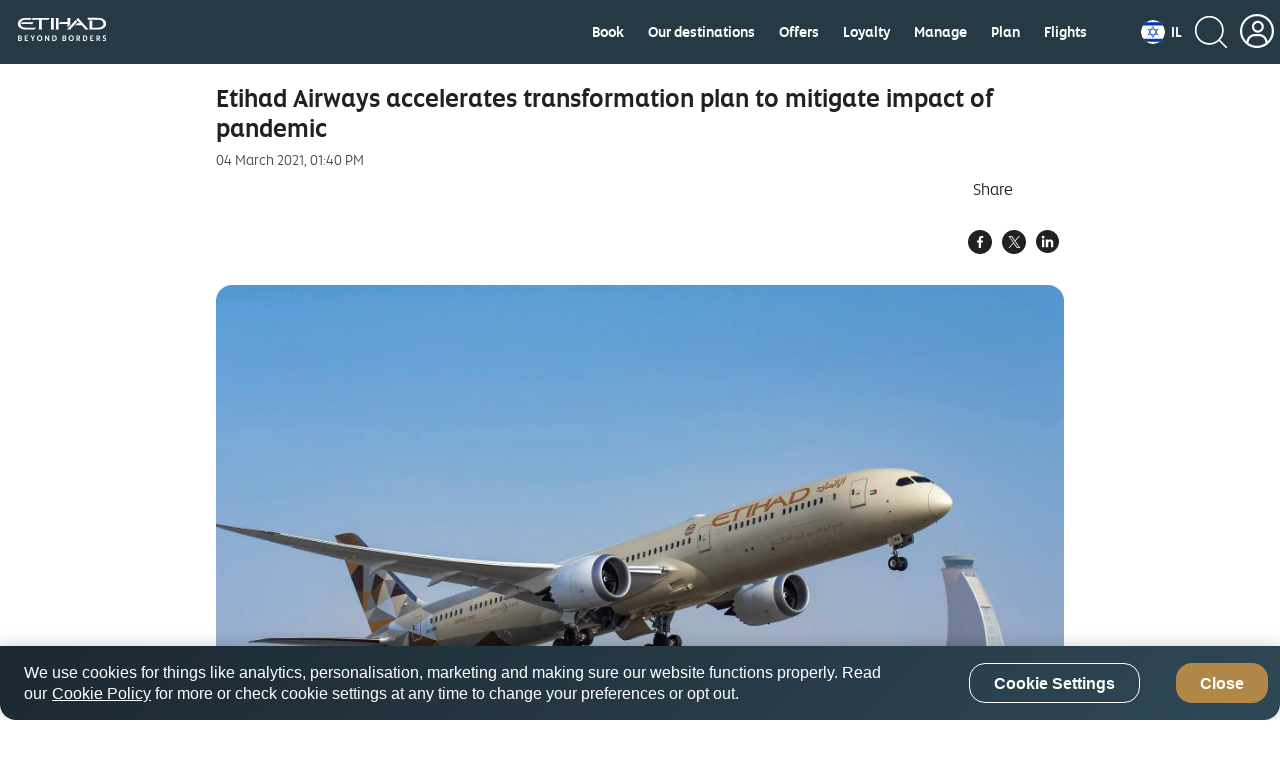

--- FILE ---
content_type: image/svg+xml
request_url: https://www.etihad.com/content/dam/eag/etihadairways/etihadcom/Global/icons/country-flags/IL.svg
body_size: 329
content:
<svg width="40" height="40" viewBox="0 0 40 40" fill="none" xmlns="http://www.w3.org/2000/svg">
<g clip-path="url(#clip0_0_25179)">
<path fill-rule="evenodd" clip-rule="evenodd" d="M49.0156 40H-8.125V0H49.0156V40Z" fill="white"/>
<path fill-rule="evenodd" clip-rule="evenodd" d="M49.0156 9H-8.125V3.75H49.0156V9ZM49.0156 36.3828H-8.125V31.1328H49.0156V36.3828ZM11.2812 14.8984L19.8828 29.8672L28.6719 14.9688L11.2812 14.9062V14.8984Z" fill="#0038B8"/>
<path fill-rule="evenodd" clip-rule="evenodd" d="M18.2656 24.8281L19.8984 27.6016L21.5703 24.8438L18.2578 24.8281H18.2656Z" fill="white"/>
<path fill-rule="evenodd" clip-rule="evenodd" d="M11.25 25.0469L19.8594 10.0781L28.6406 24.9844L11.25 25.0469Z" fill="#0038B8"/>
<path fill-rule="evenodd" clip-rule="evenodd" d="M18.2656 14.9687L19.8984 12.1953L21.5703 14.9609L18.2578 14.9687H18.2656ZM14.8437 21.1796L13.1484 23.9921L16.3516 23.9843L14.8437 21.1718V21.1796ZM13.1797 15.9843L16.3984 16.0078L14.8516 18.8437L13.1797 15.9843ZM24.9922 21.2187L26.625 23.9921L23.3672 23.9531L24.9922 21.2187ZM26.5937 15.9843L23.375 16.0078L24.9219 18.8437L26.5937 15.9843ZM17.6641 15.9843L15.4453 20L17.6953 23.9296L21.8203 24.0234L24.3203 20L22.0078 15.9375L17.6641 15.9765V15.9843Z" fill="white"/>
</g>
<defs>
<clipPath id="clip0_0_25179">
<rect width="40" height="40" rx="20" fill="white"/>
</clipPath>
</defs>
</svg>


--- FILE ---
content_type: application/x-javascript;charset=utf-8
request_url: https://smetrics.etihad.com/id?d_visid_ver=5.5.0&d_fieldgroup=A&mcorgid=15BD401053DAEC4A0A490D4C%40AdobeOrg&mid=76094597702024901913726919870463921387&d_coppa=true&ts=1769325549069
body_size: -42
content:
{"mid":"76094597702024901913726919870463921387"}

--- FILE ---
content_type: application/javascript
request_url: https://www.etihad.com/8fXRNAmIu/3xYk/kl/PbuvahsCo_mQ/N3YNbt8XmkDmDV/Hls2Ag/aQc-Um0/5A0MB
body_size: 175189
content:
(function(){if(typeof Array.prototype.entries!=='function'){Object.defineProperty(Array.prototype,'entries',{value:function(){var index=0;const array=this;return {next:function(){if(index<array.length){return {value:[index,array[index++]],done:false};}else{return {done:true};}},[Symbol.iterator]:function(){return this;}};},writable:true,configurable:true});}}());(function(){VL();b9d();gbd();var W2=function(){return [];};var O2=function(qq,jX){return qq[NM[d0]](jX);};var HN;var rV=function ZG(T0,tP){var RP=ZG;var cG=p2(new Number(hK),YU);var vg=cG;cG.set(T0+CN);for(T0;vg+T0!=UL;T0){switch(vg+T0){case ZN:{T0-=gE;return parseInt(...tP);}break;case IE:{var IV=lP(dS[Jq()[nV(In)](wN,vq)][IR()[N8(In)].call(null,TM,FX,W4)][x8()[b4(n4)](fX,I8,hz,bM)][C4()[fM(Vg)](OR,Zq,cV,zM,fq,Iz)](Jq()[nV(r9)](PD,Gz)),null)?dG(typeof cU()[HM(TR)],wM([],[][[]]))?cU()[HM(zU)](Gn,sU,YX,bG):cU()[HM(d0)](hg,BX,Zg,MM):cU()[HM(xb)].call(null,g8,dq,mW,nq);var UP=[RR,bP,CX,lW,z0,D9,IV];var t8=UP[cU()[HM(nq)](XC,cV,vW,zP)](dG(typeof Jq()[nV(pV)],wM('',[][[]]))?Jq()[nV(BX)](XH,j9):Jq()[nV(kG)](M8,tX));var Yn;return z2.pop(),Yn=t8,Yn;}break;case TD:{z2.push(E8);var RR=dS[m4(typeof Jq()[nV(cP)],wM('',[][[]]))?Jq()[nV(kG)](r9,G8):Jq()[nV(In)](wN,vq)][tn()[jz(qR)](H4,b5,HP)]||dS[IR()[N8(In)](TM,FX,W4)][tn()[jz(qR)].apply(null,[H4,b5,kG])]?cU()[HM(zU)].call(null,Gn,R0,YX,c2):cU()[HM(xb)](g8,H2,mW,JX(JX({})));var bP=lP(dS[m4(typeof Jq()[nV(zG)],wM([],[][[]]))?Jq()[nV(kG)](d9,ZV):Jq()[nV(In)](wN,vq)][dG(typeof IR()[N8(TW)],wM([],[][[]]))?IR()[N8(In)](NV,FX,W4):IR()[N8(tW)].apply(null,[JX(JX(zU)),V0,U5])][x8()[b4(n4)](fX,I8,DV,bM)][C4()[fM(Vg)].apply(null,[OR,Zq,GR,Rz,d0,Iz])](cU()[HM(NW)](G9,vq,ZU,JX([]))),null)?cU()[HM(zU)](Gn,X8,YX,L8):cU()[HM(xb)](g8,MM,mW,XX);T0-=N6;var CX=lP(typeof dS[r8()[zW(GR)](H9,gX)][m4(typeof cU()[HM(MM)],'undefined')?cU()[HM(d0)](kG,fq,GV,OP):cU()[HM(NW)](G9,XX,ZU,XR)],Jq()[nV(xg)](cz,Rz))&&dS[r8()[zW(GR)](H9,gX)][cU()[HM(NW)].apply(null,[G9,k9,ZU,JX([])])]?dG(typeof cU()[HM(MV)],wM('',[][[]]))?cU()[HM(zU)].call(null,Gn,OP,YX,zM):cU()[HM(d0)].call(null,sq,KX,E8,JX(JX(zU))):dG(typeof cU()[HM(fV)],wM('',[][[]]))?cU()[HM(xb)](g8,JX([]),mW,QV):cU()[HM(d0)].apply(null,[BX,JX(KX),I4,JX(JX(KX))]);var lW=lP(typeof dS[Jq()[nV(In)].apply(null,[wN,vq])][cU()[HM(NW)](G9,gX,ZU,tW)],m4(typeof Jq()[nV(fq)],wM('',[][[]]))?Jq()[nV(kG)](AV,k8):Jq()[nV(xg)](cz,Rz))?cU()[HM(zU)](Gn,H5,YX,c2):cU()[HM(xb)](g8,QV,mW,JX(JX(KX)));var z0=dG(typeof dS[Jq()[nV(In)](wN,vq)][IR()[N8(Wz)](JX({}),X4,zg)],m4(typeof Jq()[nV(A0)],wM([],[][[]]))?Jq()[nV(kG)](cV,V0):Jq()[nV(xg)](cz,Rz))||dG(typeof dS[m4(typeof IR()[N8(lq)],'undefined')?IR()[N8(tW)].call(null,z4,sn,M9):IR()[N8(In)](jq,FX,W4)][IR()[N8(Wz)](xg,X4,zg)],dG(typeof Jq()[nV(D4)],'undefined')?Jq()[nV(xg)].call(null,cz,Rz):Jq()[nV(kG)](l0,cz))?cU()[HM(zU)].apply(null,[Gn,Zq,YX,JX({})]):cU()[HM(xb)](g8,In,mW,GM);var D9=lP(dS[Jq()[nV(In)](wN,vq)][IR()[N8(In)].call(null,Hn,FX,W4)][x8()[b4(n4)](fX,I8,H2,bM)][C4()[fM(Vg)].apply(null,[OR,Zq,JX({}),JX(JX(KX)),zU,Iz])](cU()[HM(f4)](S2,kG,X5,JX(JX([])))),null)?cU()[HM(zU)](Gn,JX(JX(zU)),YX,JX(JX([]))):cU()[HM(xb)].call(null,g8,JX({}),mW,wV);}break;case LD:{if(dG(AM,undefined)&&dG(AM,null)&&Pn(AM[r8()[zW(zU)](hq,VM)],fY[s5])){try{var ht=z2.length;var Zs=JX({});var cO=dS[tn()[jz(Hn)].call(null,ll,X5,sn)](AM)[vT()[SJ(Zw)](z4,XR,j7,GR,Vg,X8)](Mx()[Lh(QT)].apply(null,[vj,KX,s5,Mt,M8]));if(Pn(cO[r8()[zW(zU)](hq,VM)],fY[N7])){ZT=dS[dG(typeof cU()[HM(zP)],wM('',[][[]]))?cU()[HM(Zq)].call(null,L7,N7,kG,YX):cU()[HM(d0)].call(null,ZV,OP,ms,Ll)](cO[XR],kG);}}catch(cs){z2.splice(Vv(ht,KX),Infinity,Qv);}}T0-=Sb;}break;case jD:{T0-=IA;var RJ;return z2.pop(),RJ=ZT,RJ;}break;case kE:{T0+=IA;return String(...tP);}break;case gK:{z2.push(mt);var tw;return tw=[dS[dG(typeof r8()[zW(TR)],'undefined')?r8()[zW(GR)](qx,gX):r8()[zW(XR)].apply(null,[Sf,z7])][r8()[zW(Wm)].apply(null,[Ls,sU])]?dS[r8()[zW(GR)](qx,gX)][dG(typeof r8()[zW(Rz)],'undefined')?r8()[zW(Wm)].call(null,Ls,sU):r8()[zW(XR)].call(null,fq,qt)]:m4(typeof tn()[jz(Zq)],wM([],[][[]]))?tn()[jz(s5)](JJ,Fs,Zt):tn()[jz(OJ)].call(null,Om,pj,Ej),dS[r8()[zW(GR)](qx,gX)][cU()[HM(sO)].call(null,XI,xb,AV,ZU)]?dS[r8()[zW(GR)](qx,gX)][cU()[HM(sO)](XI,JX({}),AV,YX)]:tn()[jz(OJ)](Om,pj,Fl),dS[m4(typeof r8()[zW(GR)],wM('',[][[]]))?r8()[zW(XR)](w7,OT):r8()[zW(GR)].apply(null,[qx,gX])][x8()[b4(EY)].call(null,df,j5,H3,hz)]?dS[r8()[zW(GR)](qx,gX)][x8()[b4(EY)](df,j5,c2,hz)]:dG(typeof tn()[jz(z4)],wM([],[][[]]))?tn()[jz(OJ)](Om,pj,XX):tn()[jz(s5)](Qs,j3,X8),lP(typeof dS[r8()[zW(GR)](qx,gX)][Jq()[nV(NW)].call(null,QY,Ws)],Jq()[nV(xg)].call(null,Km,Rz))?dS[r8()[zW(GR)](qx,gX)][Jq()[nV(NW)](QY,Ws)][r8()[zW(zU)](XH,VM)]:Wj(KX)],z2.pop(),tw;}break;case jb:{T0-=WL;var Hw=tP[cS];z2.push(vk);var rs=Hw[IR()[N8(B7)].call(null,ZU,N7,DL)]||{};rs[tn()[jz(gX)](zS,Lt,Vl)]=Jq()[nV(Cj)](rf,Aj),delete rs[m4(typeof IR()[N8(40)],wM('',[][[]]))?IR()[N8(8)](JX([]),709,786):IR()[N8(36)](JX(0),12,1077)],Hw[IR()[N8(B7)].call(null,fX,N7,DL)]=rs;z2.pop();}break;case hL:{var AM=tP[cS];z2.push(Qv);var ZT;T0-=rE;}break;case qL:{var gf=tP[cS];T0-=DQ;z2.push(Ih);var FI=lw(md,[VI()[gT(hz)].apply(null,[Zw,AV,Zj,RH,gX]),gf[zU]]);ct(KX,gf)&&(FI[C4()[fM(tW)](zn,tW,Mt,H3,fq,t5)]=gf[fY[QT]]),ct(s5,gf)&&(FI[cU()[HM(OP)](LY,xg,EY,l3)]=gf[s5],FI[C4()[fM(kG)].call(null,Vn,tW,YX,JX(JX(zU)),g7,zY)]=gf[d0]),this[cU()[HM(EY)](j8,k9,HI,ZU)][Jq()[nV(hz)].apply(null,[Q9,Vl])](FI);z2.pop();}break;}}};var KO=function tY(qv,B5){'use strict';var jv=tY;switch(qv){case O:{var O5=B5[cS];var Mm;z2.push(wl);return Mm=O5&&Pk(tn()[jz(H2)](ZH,j3,KX),typeof dS[vT()[SJ(zU)].call(null,w3,Zw,YY,qj,vq,Lt)])&&m4(O5[cU()[HM(In)].call(null,f0,N7,l5,DV)],dS[vT()[SJ(zU)](N7,Zw,YY,qj,Z3,bk)])&&dG(O5,dS[vT()[SJ(zU)](JX(JX(KX)),Zw,YY,qj,JX(JX(KX)),xw)][IR()[N8(Zw)].apply(null,[FX,JO,LW])])?tn()[jz(OP)].apply(null,[DX,TW,pV]):typeof O5,z2.pop(),Mm;}break;case hK:{var Z7=B5[cS];return typeof Z7;}break;case rE:{var vJ=B5[cS];var sm=B5[CN];var dh=B5[FC];z2.push(q3);vJ[sm]=dh[tn()[jz(xg)](Yg,Im,JX(JX(zU)))];z2.pop();}break;case VN:{var EI=B5[cS];var rl=B5[CN];var Wv=B5[FC];return EI[rl]=Wv;}break;case tE:{var RT=B5[cS];var AO=B5[CN];var Hl=B5[FC];z2.push(TI);try{var hw=z2.length;var pw=JX(CN);var px;return px=lw(md,[dG(typeof tn()[jz(LJ)],wM([],[][[]]))?tn()[jz(gX)](sV,Lt,KX):tn()[jz(s5)](Rw,gs,zM),Jq()[nV(Cj)].apply(null,[LI,Aj]),dG(typeof IR()[N8(XR)],'undefined')?IR()[N8(OP)](JX([]),Zq,jR):IR()[N8(tW)].apply(null,[XX,WI,Mf]),RT.call(AO,Hl)]),z2.pop(),px;}catch(kh){z2.splice(Vv(hw,KX),Infinity,TI);var tj;return tj=lw(md,[tn()[jz(gX)].call(null,sV,Lt,L8),tn()[jz(Z3)].apply(null,[HW,B7,X5]),IR()[N8(OP)].call(null,JX(JX(KX)),Zq,jR),kh]),z2.pop(),tj;}z2.pop();}break;case XE:{return this;}break;case LL:{var ZO=B5[cS];z2.push(sU);var vv;return vv=lw(md,[cU()[HM(vq)](Qk,s5,J3,zP),ZO]),z2.pop(),vv;}break;case OK:{return this;}break;case Tc:{return this;}break;case xL:{var Lf;z2.push(xY);return Lf=m4(typeof VI()[gT(In)],'undefined')?VI()[gT(In)](lv,H2,bT,GJ,bf):VI()[gT(kG)].call(null,w3,w3,H7,Tj,JX(JX(zU))),z2.pop(),Lf;}break;case bc:{var Uj=B5[cS];z2.push(JJ);var K3=dS[Jq()[nV(Zq)](Kg,OT)](Uj);var nl=[];for(var d7 in K3)nl[Jq()[nV(hz)](Bw,Vl)](d7);nl[IR()[N8(M8)].apply(null,[M8,TR,wt])]();var fv;return fv=function Yw(){z2.push(mh);for(;nl[r8()[zW(zU)].apply(null,[JW,VM])];){var Dx=nl[Jq()[nV(Fl)].call(null,C5,S7)]();if(ct(Dx,K3)){var U7;return Yw[tn()[jz(xg)](IO,Im,qw)]=Dx,Yw[Jq()[nV(vq)](IL,qJ)]=JX(KX),z2.pop(),U7=Yw,U7;}}Yw[dG(typeof Jq()[nV(sn)],'undefined')?Jq()[nV(vq)](IL,qJ):Jq()[nV(kG)](d9,j5)]=JX(zU);var fO;return z2.pop(),fO=Yw,fO;},z2.pop(),fv;}break;case OH:{z2.push(hh);this[Jq()[nV(vq)].apply(null,[zV,qJ])]=JX(zU);var ZI=this[m4(typeof cU()[HM(Fl)],wM([],[][[]]))?cU()[HM(d0)](Rs,S7,Gw,OP):cU()[HM(EY)](HW,Z3,HI,gX)][zU][IR()[N8(B7)](B7,N7,Qz)];if(m4(tn()[jz(Z3)].call(null,v8,B7,N7),ZI[tn()[jz(gX)](S8,Lt,JX(JX([])))]))throw ZI[IR()[N8(OP)](Ej,Zq,nX)];var xI;return xI=this[IR()[N8(bG)].apply(null,[Zq,hz,xj])],z2.pop(),xI;}break;case VH:{var XJ=B5[cS];z2.push(WJ);var Jh;return Jh=XJ&&Pk(tn()[jz(H2)].apply(null,[zR,j3,MM]),typeof dS[vT()[SJ(zU)](zM,Zw,Ak,qj,R0,Gz)])&&m4(XJ[cU()[HM(In)](St,zM,l5,KX)],dS[vT()[SJ(zU)](tW,Zw,Ak,qj,n4,Ll)])&&dG(XJ,dS[vT()[SJ(zU)].apply(null,[Pt,Zw,Ak,qj,JX([]),QV])][IR()[N8(Zw)](JX([]),JO,sj)])?tn()[jz(OP)](LT,TW,H5):typeof XJ,z2.pop(),Jh;}break;case MQ:{var Sw=B5[cS];return typeof Sw;}break;case gc:{var Sl=B5[cS];var Cs;z2.push(Ks);return Cs=Sl&&Pk(tn()[jz(H2)](gg,j3,DV),typeof dS[vT()[SJ(zU)].apply(null,[AV,Zw,DI,qj,AT,Z3])])&&m4(Sl[m4(typeof cU()[HM(n4)],'undefined')?cU()[HM(d0)](nv,X5,cY,GM):cU()[HM(In)](t9,FX,l5,bf)],dS[dG(typeof vT()[SJ(nq)],'undefined')?vT()[SJ(zU)](NW,Zw,DI,qj,kY,Cj):vT()[SJ(KX)].apply(null,[YX,O7,fk,TI,JX(KX),AT])])&&dG(Sl,dS[vT()[SJ(zU)].apply(null,[H5,Zw,DI,qj,zI,Ll])][IR()[N8(Zw)](vq,JO,Gh)])?tn()[jz(OP)](ml,TW,Hn):typeof Sl,z2.pop(),Cs;}break;}};var vf=function(r7,NY){return r7&NY;};var Vv=function(YO,Hv){return YO-Hv;};var Rk=function(){return Av.apply(this,[OK,arguments]);};var cx=function z3(Rh,Ef){'use strict';var Oj=z3;switch(Rh){case hK:{var Rf={};var rO={};z2.push(Ak);try{var Ps=z2.length;var Vh=JX([]);var st=new (dS[tn()[jz(MV)].apply(null,[V7,hl,GR])])(zU,fY[s5])[IR()[N8(c2)](Z3,Gz,HG)](r8()[zW(pV)].apply(null,[O3,zI]));var Vk=st[m4(typeof Jq()[nV(Mt)],'undefined')?Jq()[nV(kG)](Bl,pO):Jq()[nV(qw)](kW,N7)](Jq()[nV(g7)].apply(null,[SV,TW]));var dj=st[tn()[jz(MM)].call(null,p3,sU,xb)](Vk[IR()[N8(l3)](QV,bk,Gf)]);var b3=st[tn()[jz(MM)].call(null,p3,sU,JX(zU))](Vk[m4(typeof cU()[HM(bk)],wM([],[][[]]))?cU()[HM(d0)].apply(null,[Gm,tW,qh,bG]):cU()[HM(Qx)](gl,GM,Pm,In)]);Rf=lw(md,[r8()[zW(Qs)].call(null,m5,qw),dj,tn()[jz(Pm)].apply(null,[Nk,w3,JX(JX([]))]),b3]);var mY=new (dS[tn()[jz(MV)](V7,hl,XR)])(zU,zU)[IR()[N8(c2)](N7,Gz,HG)](m4(typeof vT()[SJ(fX)],'undefined')?vT()[SJ(KX)](JX(JX(KX)),Zk,F3,tT,vq,AV):vT()[SJ(vq)](GR,Zw,l0,sT,tW,YX));var jt=mY[Jq()[nV(qw)].call(null,kW,N7)](Jq()[nV(g7)](SV,TW));var v5=mY[dG(typeof tn()[jz(JO)],wM('',[][[]]))?tn()[jz(MM)].call(null,p3,sU,S7):tn()[jz(s5)](Zv,wl,JX({}))](jt[IR()[N8(l3)](zM,bk,Gf)]);var ks=mY[dG(typeof tn()[jz(Pm)],wM('',[][[]]))?tn()[jz(MM)].apply(null,[p3,sU,Zt]):tn()[jz(s5)].apply(null,[k9,kl,HP])](jt[cU()[HM(Qx)](gl,Cj,Pm,xg)]);rO=lw(md,[r8()[zW(Sk)](qV,b5),v5,m4(typeof Mx()[Lh(H5)],wM(cU()[HM(hz)](IL,Z3,Fk,Fl),[][[]]))?Mx()[Lh(LJ)](jh,xk,Qs,bY,zP):Mx()[Lh(z4)].call(null,Kk,In,OP,CY,JX(JX(KX))),ks]);}finally{z2.splice(Vv(Ps,KX),Infinity,Ak);var t3;return t3=lw(md,[Jq()[nV(Fk)](Bw,c2),Rf[r8()[zW(Qs)].apply(null,[m5,qw])]||null,IR()[N8(JO)](N7,jq,Fx),Rf[tn()[jz(Pm)].apply(null,[Nk,w3,JX(JX(zU))])]||null,dG(typeof tn()[jz(OP)],'undefined')?tn()[jz(Bj)](vX,pV,Zw):tn()[jz(s5)](Tt,Kl,YX),rO[r8()[zW(Sk)].call(null,qV,b5)]||null,Mx()[Lh(NV)](Um,Zq,YX,xw,TM),rO[Mx()[Lh(z4)].call(null,Kk,In,GR,CY,H5)]||null]),z2.pop(),t3;}z2.pop();}break;case MF:{var gt=Ef[cS];z2.push(zG);if(m4([C4()[fM(XX)](IY,XR,TM,PO,QT,tt),Jq()[nV(jk)](c3,OP),dG(typeof tn()[jz(zI)],'undefined')?tn()[jz(ws)].call(null,cv,Pt,fX):tn()[jz(s5)](Jv,Zg,JX(JX({})))][r8()[zW(zG)](Rj,In)](gt[Jq()[nV(bf)](b9,tt)][tn()[jz(zP)](Gm,zU,PO)]),Wj(KX))){z2.pop();return;}dS[dG(typeof Jq()[nV(Iv)],wM('',[][[]]))?Jq()[nV(MV)](Vs,B7):Jq()[nV(kG)].call(null,lm,Yv)](function(){z2.push(QJ);var Xv=JX([]);try{var zO=z2.length;var DJ=JX(JX(cS));if(JX(Xv)&&gt[Jq()[nV(bf)](UE,tt)]&&(gt[Jq()[nV(bf)].apply(null,[UE,tt])][x8()[b4(QT)].call(null,z4,Dm,B7,hz)](Mx()[Lh(YX)](mv,H5,Fl,Zl,zY))||gt[Jq()[nV(bf)].call(null,UE,tt)][dG(typeof x8()[b4(Vg)],'undefined')?x8()[b4(QT)].call(null,z4,Dm,zG,hz):x8()[b4(Zq)].call(null,tO,OJ,Qs,wh)](IR()[N8(Bj)].call(null,Ej,Sk,Q7)))){Xv=JX(JX(CN));}}catch(dl){z2.splice(Vv(zO,KX),Infinity,QJ);gt[Jq()[nV(bf)].apply(null,[UE,tt])][tn()[jz(Aj)](Vm,H7,JX(JX(zU)))](new (dS[r8()[zW(Fk)](qn,S7)])(cU()[HM(Ws)](KT,S7,D4,s5),lw(md,[m4(typeof Mx()[Lh(Nl)],wM(dG(typeof cU()[HM(KX)],wM('',[][[]]))?cU()[HM(hz)].call(null,UE,bk,Fk,zP):cU()[HM(d0)](I7,Gz,Z3,JX({})),[][[]]))?Mx()[Lh(LJ)](Js,Ql,d0,TW,xb):Mx()[Lh(OP)](jJ,hz,d0,s3,Z3),JX(cS),IR()[N8(Fk)].apply(null,[JX(JX(zU)),OT,Of]),JX(CN),C4()[fM(vq)](tJ,tW,sn,JX({}),HP,QT),JX(JX(CN))])));}if(JX(Xv)&&m4(gt[Jq()[nV(OT)](Ew,Ej)],cU()[HM(mk)].apply(null,[lk,bG,n4,Rz]))){Xv=JX(JX([]));}if(Xv){gt[Jq()[nV(bf)](UE,tt)][tn()[jz(Aj)](Vm,H7,Zw)](new (dS[r8()[zW(Fk)](qn,S7)])(r8()[zW(sO)](U3,DV),lw(md,[Mx()[Lh(OP)].call(null,jJ,hz,xg,s3,zI),JX(JX([])),IR()[N8(Fk)].call(null,JX({}),OT,Of),JX([]),C4()[fM(vq)](tJ,tW,Rz,XR,Mt,QT),JX(JX({}))])));}z2.pop();},zU);z2.pop();}break;case gc:{z2.push(t5);throw new (dS[m4(typeof vT()[SJ(YX)],wM(cU()[HM(hz)](F6,N7,Fk,JX(JX(KX))),[][[]]))?vT()[SJ(KX)](z4,Kx,nq,jq,Sk,xb):vT()[SJ(s5)].apply(null,[hz,In,m3,R0,k9,X5])])(cU()[HM(Sk)](Cm,fX,H5,gX));}break;case ES:{var nj=Ef[cS];var D3=Ef[CN];z2.push(Fv);if(Pk(D3,null)||Pn(D3,nj[r8()[zW(zU)].call(null,L0,VM)]))D3=nj[r8()[zW(zU)](L0,VM)];for(var kj=zU,Gx=new (dS[cU()[HM(bM)](S3,Ej,qw,s5)])(D3);Ns(kj,D3);kj++)Gx[kj]=nj[kj];var nh;return z2.pop(),nh=Gx,nh;}break;case FC:{var qT=Ef[cS];var Ml=Ef[CN];z2.push(X5);var Uv=Pk(null,qT)?null:lP(dG(typeof Jq()[nV(TW)],'undefined')?Jq()[nV(xg)](Dv,Rz):Jq()[nV(kG)](hz,jl),typeof dS[vT()[SJ(zU)](qw,Zw,Nt,qj,bM,c2)])&&qT[dS[vT()[SJ(zU)](zU,Zw,Nt,qj,z4,Qx)][r8()[zW(Cj)].call(null,mJ,Nl)]]||qT[r8()[zW(z4)](Dj,Z3)];if(lP(null,Uv)){var pv,dk,vO,Cv,Ok=[],Qj=JX(fY[s5]),kJ=JX(KX);try{var bl=z2.length;var mj=JX({});if(vO=(Uv=Uv.call(qT))[tn()[jz(Fl)](tt,Qm,Vl)],m4(zU,Ml)){if(dG(dS[Jq()[nV(Zq)].apply(null,[I3,OT])](Uv),Uv)){mj=JX(JX(CN));return;}Qj=JX(KX);}else for(;JX(Qj=(pv=vO.call(Uv))[dG(typeof Jq()[nV(Pt)],wM('',[][[]]))?Jq()[nV(vq)](dO,qJ):Jq()[nV(kG)](ST,cw)])&&(Ok[Jq()[nV(hz)].apply(null,[Cx,Vl])](pv[tn()[jz(xg)](s3,Im,L8)]),dG(Ok[r8()[zW(zU)].apply(null,[hY,VM])],Ml));Qj=JX(zU));}catch(Yf){kJ=JX(fY[s5]),dk=Yf;}finally{z2.splice(Vv(bl,KX),Infinity,X5);try{var WO=z2.length;var Lk=JX([]);if(JX(Qj)&&lP(null,Uv[m4(typeof r8()[zW(Rz)],wM([],[][[]]))?r8()[zW(XR)](gI,OJ):r8()[zW(OP)].apply(null,[q7,X4])])&&(Cv=Uv[r8()[zW(OP)].apply(null,[q7,X4])](),dG(dS[Jq()[nV(Zq)].apply(null,[I3,OT])](Cv),Cv))){Lk=JX(JX(CN));return;}}finally{z2.splice(Vv(WO,KX),Infinity,X5);if(Lk){z2.pop();}if(kJ)throw dk;}if(mj){z2.pop();}}var Us;return z2.pop(),Us=Ok,Us;}z2.pop();}break;case Ab:{var C3=Ef[cS];z2.push(dY);if(dS[cU()[HM(bM)].apply(null,[N3,sU,qw,Qs])][dG(typeof r8()[zW(QT)],wM('',[][[]]))?r8()[zW(zP)].apply(null,[nX,f4]):r8()[zW(XR)](tv,Fj)](C3)){var OO;return z2.pop(),OO=C3,OO;}z2.pop();}break;case LH:{var Xk=Ef[cS];z2.push(Rz);var FO;return FO=dS[Jq()[nV(Zq)].call(null,jj,OT)][VI()[gT(xg)](xb,fX,lv,mW,Qs)](Xk)[IR()[N8(zI)](Pt,Aj,KI)](function(jT){return Xk[jT];})[zU],z2.pop(),FO;}break;case HL:{var mO=Ef[cS];z2.push(NT);var bj=mO[IR()[N8(zI)].apply(null,[H2,Aj,PY])](function(Xk){return z3.apply(this,[LH,arguments]);});var w5;return w5=bj[cU()[HM(nq)](Kg,DV,vW,JX([]))](Jq()[nV(BX)](bK,j9)),z2.pop(),w5;}break;case SK:{z2.push(Fx);try{var Yh=z2.length;var ET=JX([]);var kv=wM(wM(wM(wM(wM(wM(wM(wM(wM(wM(wM(wM(wM(wM(wM(wM(wM(wM(wM(wM(wM(wM(wM(wM(dS[C4()[fM(nq)].apply(null,[vt,hz,xw,Nl,XR,H2])](dS[r8()[zW(GR)].apply(null,[Yj,gX])][tn()[jz(f4)].apply(null,[Vx,Aw,bM])]),nT(dS[C4()[fM(nq)](vt,hz,Zt,Lt,xb,H2)](dS[r8()[zW(GR)].call(null,Yj,gX)][Jq()[nV(X4)](R3,D4)]),KX)),nT(dS[C4()[fM(nq)](vt,hz,nq,JX(JX({})),zY,H2)](dS[r8()[zW(GR)].call(null,Yj,gX)][tn()[jz(QJ)].apply(null,[rg,Hn,n4])]),s5)),nT(dS[C4()[fM(nq)](vt,hz,In,GR,Pt,H2)](dS[m4(typeof r8()[zW(k3)],wM([],[][[]]))?r8()[zW(XR)](Pv,pt):r8()[zW(GR)](Yj,gX)][Jq()[nV(Iv)](B2,gX)]),d0)),nT(dS[C4()[fM(nq)](vt,hz,PO,XR,Gz,H2)](dS[cU()[HM(xg)].apply(null,[jf,sU,v3,YX])][r8()[zW(D4)](zn,HP)]),xb)),nT(dS[C4()[fM(nq)].call(null,vt,hz,pV,Hn,ZU,H2)](dS[m4(typeof r8()[zW(bM)],wM([],[][[]]))?r8()[zW(XR)](YI,qO):r8()[zW(GR)](Yj,gX)][x8()[b4(OP)](PO,rT,bf,LJ)]),XR)),nT(dS[m4(typeof C4()[fM(KX)],wM(cU()[HM(hz)].call(null,kQ,zP,Fk,JX(JX(zU))),[][[]]))?C4()[fM(H5)].call(null,QJ,Iw,zU,XR,S7,TY):C4()[fM(nq)].call(null,vt,hz,M8,X5,Vg,H2)](dS[r8()[zW(GR)].apply(null,[Yj,gX])][IR()[N8(Wm)](JX(zU),b5,wI)]),fY[H5])),nT(dS[C4()[fM(nq)].apply(null,[vt,hz,zY,s5,AV,H2])](dS[m4(typeof r8()[zW(k9)],wM([],[][[]]))?r8()[zW(XR)].apply(null,[XY,W3]):r8()[zW(GR)](Yj,gX)][VI()[gT(k9)](sn,AV,PO,Pv,Qs)]),hz)),nT(dS[C4()[fM(nq)](vt,hz,wV,EY,qw,H2)](dS[r8()[zW(GR)].call(null,Yj,gX)][Jq()[nV(GM)](F9,jk)]),HN[r8()[zW(vw)](KA,Tm)]())),nT(dS[C4()[fM(nq)](vt,hz,H2,JX(JX([])),QV,H2)](dS[r8()[zW(GR)](Yj,gX)][dG(typeof IR()[N8(Cj)],wM([],[][[]]))?IR()[N8(X4)](JX(JX([])),EY,Vq):IR()[N8(tW)].apply(null,[Nl,rx,W7])]),In)),nT(dS[C4()[fM(nq)](vt,hz,BX,JX(JX(KX)),jq,H2)](dS[r8()[zW(GR)].apply(null,[Yj,gX])][tn()[jz(J3)](b7,Ej,vq)]),kG)),nT(dS[C4()[fM(nq)].apply(null,[vt,hz,JX(JX([])),X5,gX,H2])](dS[r8()[zW(GR)](Yj,gX)][cU()[HM(r9)].call(null,Mk,GR,fh,xg)]),LJ)),nT(dS[dG(typeof C4()[fM(bM)],wM([],[][[]]))?C4()[fM(nq)](vt,hz,KX,JX(zU),Ll,H2):C4()[fM(H5)](Iz,It,gX,BX,g7,MT)](dS[r8()[zW(GR)].apply(null,[Yj,gX])][cU()[HM(v3)](hP,Sk,Nl,Im)]),Zq)),nT(dS[C4()[fM(nq)].apply(null,[vt,hz,JX(JX({})),AV,xw,H2])](dS[dG(typeof r8()[zW(Zq)],wM([],[][[]]))?r8()[zW(GR)].apply(null,[Yj,gX]):r8()[zW(XR)](Dk,g8)][Jq()[nV(QJ)](P8,J3)]),xg)),nT(dS[C4()[fM(nq)](vt,hz,QT,JX({}),n7,H2)](dS[r8()[zW(GR)].call(null,Yj,gX)][tn()[jz(r9)](F4,zm,X5)]),sU)),nT(dS[C4()[fM(nq)](vt,hz,Zw,fX,bf,H2)](dS[r8()[zW(GR)](Yj,gX)][m4(typeof tn()[jz(NV)],'undefined')?tn()[jz(s5)](Bh,cz,X5):tn()[jz(nk)](d4,zY,OP)]),bM)),nT(dS[C4()[fM(nq)](vt,hz,Hn,Ej,AV,H2)](dS[r8()[zW(GR)](Yj,gX)][m4(typeof Jq()[nV(Im)],wM([],[][[]]))?Jq()[nV(kG)](f4,dJ):Jq()[nV(Wz)].call(null,pP,xg)]),fY[sn])),nT(dS[C4()[fM(nq)].apply(null,[vt,hz,w3,pV,Mt,H2])](dS[r8()[zW(GR)].apply(null,[Yj,gX])][dG(typeof C4()[fM(xb)],wM(cU()[HM(hz)](kQ,YX,Fk,Zw),[][[]]))?C4()[fM(kY)](sf,bM,xw,w3,wV,wO):C4()[fM(H5)].apply(null,[tf,Hj,hz,Zw,FX,Oh])]),H5)),nT(dS[C4()[fM(nq)](vt,hz,d0,n7,kY,H2)](dS[m4(typeof r8()[zW(In)],'undefined')?r8()[zW(XR)].call(null,mI,ft):r8()[zW(GR)](Yj,gX)][m4(typeof IR()[N8(H2)],wM([],[][[]]))?IR()[N8(tW)].apply(null,[ww,S2,Sh]):IR()[N8(QJ)].apply(null,[JX(JX(zU)),c2,SW])]),w3)),nT(dS[dG(typeof C4()[fM(hz)],'undefined')?C4()[fM(nq)](vt,hz,bG,X5,AV,H2):C4()[fM(H5)](hm,Jf,X8,zx,kY,sl)](dS[r8()[zW(GR)].call(null,Yj,gX)][tn()[jz(Im)](Uw,ZU,JX(JX(KX)))]),sn)),nT(dS[C4()[fM(nq)](vt,hz,gX,z4,R0,H2)](dS[r8()[zW(GR)](Yj,gX)][cU()[HM(sq)](cm,s5,BT,sU)]),QT)),nT(dS[C4()[fM(nq)](vt,hz,H3,l3,M8,H2)](dS[r8()[zW(GR)](Yj,gX)][tn()[jz(dx)](hj,Z3,zx)]),fY[DV])),nT(dS[C4()[fM(nq)](vt,hz,sU,zM,Nl,H2)](dS[dG(typeof r8()[zW(Iv)],wM('',[][[]]))?r8()[zW(GR)].apply(null,[Yj,gX]):r8()[zW(XR)](gX,Ts)][VI()[gT(Zt)](dq,n4,HP,Xl,H3)]),dq)),nT(dS[C4()[fM(nq)](vt,hz,YX,Pt,bM,H2)](dS[dG(typeof IR()[N8(t5)],wM('',[][[]]))?IR()[N8(k9)](JX(zU),kG,gd):IR()[N8(tW)](g7,cJ,XI)][cU()[HM(Zq)](DL,L8,kG,JX(JX([])))]),fX)),nT(dS[C4()[fM(nq)](vt,hz,JX(JX(zU)),KX,Lt,H2)](dS[cU()[HM(xg)](jf,bG,v3,LJ)][Jq()[nV(H7)](Pq,NW)]),k9));var Rt;return z2.pop(),Rt=kv,Rt;}catch(Mj){z2.splice(Vv(Yh,KX),Infinity,Fx);var pY;return z2.pop(),pY=zU,pY;}z2.pop();}break;case qc:{z2.push(nJ);var Tf=dS[dG(typeof Jq()[nV(lq)],'undefined')?Jq()[nV(In)].apply(null,[Z4,vq]):Jq()[nV(kG)](Pt,Mf)][cU()[HM(MV)].call(null,LU,fq,cV,zP)]?KX:fY[s5];var kw=dS[Jq()[nV(In)].apply(null,[Z4,vq])][tn()[jz(kO)].call(null,gR,NW,L8)]?KX:HN[IR()[N8(GR)].apply(null,[Mt,zG,Z8])]();var xm=dS[Jq()[nV(In)](Z4,vq)][m4(typeof cU()[HM(Pt)],'undefined')?cU()[HM(d0)](g8,xb,b7,kG):cU()[HM(sw)].apply(null,[zX,BX,XR,nq])]?KX:zU;var lf=dS[Jq()[nV(In)].call(null,Z4,vq)][r8()[zW(X4)](Ol,f3)]?KX:zU;var Cl=dS[Jq()[nV(In)](Z4,vq)][r8()[zW(OT)](mG,kG)]?fY[QT]:zU;var bJ=dS[Jq()[nV(In)](Z4,vq)][C4()[fM(EY)](Wt,H5,Pt,jq,Im,Hk)]?KX:zU;var C7=dS[dG(typeof Jq()[nV(GM)],'undefined')?Jq()[nV(In)](Z4,vq):Jq()[nV(kG)](V0,OY)][cU()[HM(b5)].apply(null,[sF,Mt,In,JX(JX([]))])]?KX:zU;var Cw=dS[Jq()[nV(In)](Z4,vq)][tn()[jz(Es)].apply(null,[lb,j9,w3])]?KX:zU;var Nh=dS[Jq()[nV(In)](Z4,vq)][IR()[N8(Qx)](NW,Fl,RM)]?KX:zU;var fw=dS[tn()[jz(fq)](qV,Fk,dq)][IR()[N8(Zw)].apply(null,[zG,JO,lV])].bind?KX:zU;var rv=dS[Jq()[nV(In)].apply(null,[Z4,vq])][m4(typeof Jq()[nV(Tm)],wM('',[][[]]))?Jq()[nV(kG)](X5,UY):Jq()[nV(dx)](Jg,IY)]?fY[QT]:zU;var CT=dS[Jq()[nV(In)](Z4,vq)][r8()[zW(QJ)].call(null,GG,lq)]?KX:zU;var Jm;var Tw;try{var UO=z2.length;var V3=JX(JX(cS));Jm=dS[dG(typeof Jq()[nV(QV)],'undefined')?Jq()[nV(In)](Z4,vq):Jq()[nV(kG)].call(null,Ym,vt)][Jq()[nV(f4)].apply(null,[bg,X8])]?fY[QT]:zU;}catch(D7){z2.splice(Vv(UO,KX),Infinity,nJ);Jm=zU;}try{var Ww=z2.length;var Df=JX([]);Tw=dS[Jq()[nV(In)].apply(null,[Z4,vq])][r8()[zW(Ct)](gn,GR)]?KX:zU;}catch(Ys){z2.splice(Vv(Ww,KX),Infinity,nJ);Tw=zU;}var bv;return z2.pop(),bv=wM(wM(wM(wM(wM(wM(wM(wM(wM(wM(wM(wM(wM(Tf,nT(kw,KX)),nT(xm,s5)),nT(lf,d0)),nT(Cl,xb)),nT(bJ,XR)),nT(C7,Zw)),nT(Cw,hz)),nT(Jm,tW)),nT(Tw,In)),nT(Nh,kG)),nT(fw,LJ)),nT(rv,Zq)),nT(CT,xg)),bv;}break;case Tc:{var wj=Ef[cS];z2.push(Lj);var bt=cU()[HM(hz)](V6,JX(JX([])),Fk,MM);var VO=r8()[zW(f4)].call(null,gP,Zw);var xh=zU;var El=wj[cU()[HM(vw)].call(null,WX,EY,NW,JX(zU))]();while(Ns(xh,El[r8()[zW(zU)].apply(null,[ZH,VM])])){if(Ul(VO[m4(typeof r8()[zW(XX)],wM([],[][[]]))?r8()[zW(XR)](H4,ck):r8()[zW(zG)].call(null,mg,In)](El[r8()[zW(xb)](YR,ZU)](xh)),zU)||Ul(VO[r8()[zW(zG)](mg,In)](El[r8()[zW(xb)].call(null,YR,ZU)](wM(xh,KX))),fY[s5])){bt+=fY[QT];}else{bt+=zU;}xh=wM(xh,fY[nq]);}var Ij;return z2.pop(),Ij=bt,Ij;}break;case CC:{z2.push(Nm);var NI;var wJ;var l7;for(NI=zU;Ns(NI,Ef[r8()[zW(zU)].apply(null,[mG,VM])]);NI+=HN[C4()[fM(w3)].apply(null,[kP,d0,EY,Hn,TM,mv])]()){l7=Ef[NI];}wJ=l7[x8()[b4(Z3)].call(null,Fl,DU,B7,XR)]();if(dS[m4(typeof Jq()[nV(Rv)],'undefined')?Jq()[nV(kG)](jI,sf):Jq()[nV(In)].apply(null,[V8,vq])].bmak[tn()[jz(xY)](kk,Sj,JX(JX([])))][wJ]){dS[Jq()[nV(In)](V8,vq)].bmak[tn()[jz(xY)].apply(null,[kk,Sj,JX([])])][wJ].apply(dS[Jq()[nV(In)](V8,vq)].bmak[tn()[jz(xY)](kk,Sj,AV)],l7);}z2.pop();}break;case md:{var Vw=fY[AV];z2.push(Ph);var GT=cU()[HM(hz)].apply(null,[hW,R0,Fk,TM]);for(var JT=zU;Ns(JT,Vw);JT++){GT+=Jq()[nV(GR)](gq,kY);Vw++;}z2.pop();}break;case VH:{z2.push(QJ);dS[m4(typeof Jq()[nV(TM)],wM([],[][[]]))?Jq()[nV(kG)](Lt,Nw):Jq()[nV(MV)].call(null,Qk,B7)](function(){return z3.apply(this,[md,arguments]);},Th);z2.pop();}break;}};var Hh=function(){NM=["\x61\x70\x70\x6c\x79","\x66\x72\x6f\x6d\x43\x68\x61\x72\x43\x6f\x64\x65","\x53\x74\x72\x69\x6e\x67","\x63\x68\x61\x72\x43\x6f\x64\x65\x41\x74"];};var Pk=function(p7,nx){return p7==nx;};var Sx=function(){return Av.apply(this,[LF,arguments]);};var KY=function(){t7=["+*PF,","7F*","^$uK\bF3ZGN0","\x40-K","V-OVR-=[8B,K","PJ0mVM<=L","wgqyN;z_Y$=Q","\x07L","OVJ","\fP\x07KIVR=","99Mj0K","[\nB","HD",",P-\r[;[","L","O,6[&P-^TY","S,PPY:+~L.P\x40H=L","QE]%1[KW*Z^L=xKDG;LGN<;KF~Q\\Rd1KB<SV 6LM=Z6\x006G;MH&x]DJ*ZA]+4ZGDM1Q];*^DL<UV_=+P*[]\x3f=\nDx\rF^^&4F,^GS;BDN;K[S-v","Z","^\b",",M\nD","*g","J5L","*7Q\r\rQ3","\x07B2SVX=S\nJ+R","3XagXKyz","\x07L0QV_=1P","\x3fUgE9=","VG","5P4K1QVr<5]p;MEU*=","XM*ZW","\rM-ZAH=O\x07\x40;RVR=\fZ","((","XY0P","R&<Z%N;","","(SJ0LY\'\x3fK","UU\'9S\x07o1\\","\x402ZRN\f VJ0XgU$=M","o2","Q&\"w\x00G;Q","Z\rs","1L\x3fV-KVX","ZM*","B,KgO","h","3ZG]=F","Z(1S\x00b.MrL\v9\\\x00\vE8","d7~","V]Z","\b\vN.SVH,<","u\',S","X&\x07[","\x00Q7IVN","\x00L3~FH&5^\rL0|\\R=*P\x07\bF,","","[J=Z\\N =QW7P]","8OG","*PS>=M(P;","*L","\'9R","P;KcN&,PS;pU","S\n\nD+^TY","9","~","DY+<MF,","xG~","WS*-R\nWPWY","c}`-+`\vl","KVD=","e7SV","R\\I:=RF","\x3fIRU%VK","UZ:","\npa",",P8Q7QTh(\x3f","mV]%\bS\nF,GQ`xxYDo7IV&6Q\x07Wsz]]+4ZDs2JT\x006CWs]ZH`","\x40T(*Z%Q,^J~<>Y","QI 4[;\vP*{RH(",",M!M*MZY:","\x3fL[","PQ\x3f","[","~B\'","^F0[pT 4[","U}x","\x40Y\'<","V\x07{(\'u~vu!.","`DY+<MF,`l_!*","UZ%",";^\x07\x07V2^GY\b","^\x00f(Z]H1LM;M","TO","*9S\b7Z0K[Y:1L8F;\\[t(+W","Xf2Z^Y\',L)w\x3fX}]$=","Ip","ORO:/P\x00","\x07`\rG,VEY;\x07JQ\x3fOCY-",">Z\x07KFtY=\b^N-~CU","B*V]y1(MP7P]n,+J\x07","*Z\vU;vGY$","K*KCOsw","X|*Z_Y$=K","5LdjZ\x40\x00qQLd\x07O\r$\fYM\vapP(5O\x00\na~AN(!","","9LDO","CM`DUI\';K\vM~KN`#MV,QHtzY\n\x40*V\\RkeS;PU!R\t\vOxO05]\bcGE9=P\rDp\'RQS%vVQ\x3fK\\Nv>J\x07W7P]=qDW+M]=!O\vE~KN/-Q\bJ1QH`#MV,QHo~\rM=KZS\'zVZ.Z\\Zi\vFL2Hg;PW,JPH&*VYp\'RQS%~EclJQ+7SEQ1K\\H0(ZTFP\'RQS%zS;PU=%LQwBUI\';K\vM~M2zJ-KAU*,P8J]_=1PL\n%MVH<*QK^eIRNi=0|^#=\\JS,PGS=!OHLcQT(+p\ns,PCY;,FG\r]YY*,E7QVl;7OW\'COZ<6\\\rL0G;tZBWMn,vI\n\bV;B]tzY\n\x40*V\\RkeS;PU!R\t\vOalJQ+7SQ^rJ]g1KB*PA\x405z+\rW;MRH&*G\x07\x3fRO06\\\"F,^GS;$CI$c\x3fLJR*KB*PAe4\nJW1lGN 6X\x3fD\"C|\t,P8Q7QTh(\x3fPV0\\GU&6\rLWrMY`#MV,Qs+2Z\b\r:ZUU\'=o\vS;MGEa,HX(^_I,bZGM+RVN(:S^nPS\'>V\fQ\x3f]_YsyGQ7KR^%=JT^wGg;BZ%YG4tIM^=^G_!pKBEcYFR*,V\n\v*A,qDW+M]=M6YF#BUI\';K\vM~LHe*HMwDE];xPVxML;7KZ.ZU\'+K\n\n\x40;PU\x3fgMQ\x3f|^#=\\J\x40,ZRH,pPEQ1K\\H0(ZBHVcQVKi2_b\x07;=KM~V]ez`\nU1TVe#I\n\bV;=tZG\n#]4>J\x07W7P]!pKG;HH;!DW+M]G=!O^0PAQ(4GQ9G*9S\x07LQrZA4;^\x07KvKG;=KM%KJL,b\fQ1H(*XQ^#BV>*^YPeIRNi(8J]_=1PDUvHA/-Q\bJ1QEaqDV0\\GU&6L\n%BE];xXV^eY[e-CV0\\GU&6BQ;KFN\'xK\rP#\x07\x3f9MK\t]YY*,\fWM\\H&,Fl8D$~LNvqgqB_TxDteQMBLp\\RP%pHG\nx[t/PB,Q-vO\vW1KJL,eIEQ1K\\H0(ZV+A4ZPHg;MW;Tr>J\x07W7P]\fpKBx|QVD=zIK,PDezMV,Qag>P!B=W/-Q\bJ1QN`#YC,Z<6\\\rL0G2*ZQ0GT +4\rM(PXYa*M^wN`%Y\n\x40*V\\Ri HFwDUI\';K\vM~QUe9H\x40wDE];xSV\f\v,dZae*\nM7Y=0MPg,F\n%IRNi>\x07JB,XOt>O+Z\bN,,J\n-&:U\x07W|Ha+MBLp\\RP%pLGF|^D] ,B[FpMVO&4ILPp`l]>9VM\r*WVRapY\n\x40*V\\Ra,\n\v|QVD=zHVr\\A`t\rM=KZS\'pKBMvGT;7HIHWrJ_`%B^FpMVO&4ILPwGT,6CV0\\GU&6MX8E]%-ZV+U4qCV0\\GU&6MX,ZGI;6L*WAS>zHVr\\A`qB\bLOp^A[`%I\n\x3fZ=0VHV]J&3ZIHX(^_I,bY\n\x40*V\\Ra,MX8J]_=1PDLvHN,,J\n0ZD,p\rM=KZS\'pZG\v\n%QHe*HLwB4*ZQ0R(g^EK;QSe7Q\v\vwBN4>J\x07W7P]pKG;HJ(*Y-J\x40L,6[\x00p*^AHkcMV,QZ<6\\\rL0\\ qD\v|ZKY*-K\nD|\'qKL)]Y>xzL,{,6ZW1MU:x^\x07F\x3f[J;-Q\rM9\x07 >I\x07L3O_Y==[IYcQG >IK,PDteMW6M\\Ki1W+M]G\x3f9S(PZXih\vM;\f4%Y\v;^Y=0PYLrZ];\x3f_wDE];x^V\r:Z_Y.9K_J8R2.^DVc`]e=P\rEvJG >YcO_&6K\nV;AY=-MDV#BZZazQW|,vRK1[Yg+Z;lO,6KV\r\x3fMT\x07,4LDJ8H!*PFcV$=K\vGwDZZazLS;QWY-\vK\nW|\'qKL)]k;PO;KVXktZEQ9V-1LW=WvD*=O\rL0V(*XBF2LV;=KM|,vRK1[,v^\tV.K;=KM|V(*XB_McVD,;J\rM9\bJ(*\bYKvKNe=P\rEv]S;5^\x07FcP=!OMX7YRt=\vM;\x00_&5O\x07W;[k+JF0[VX1Z\x07\x00r\\];\x3fVYSw\\\\R=1Q,ZGI;6DO+Z\t_g9M\fHG1QV,v[\nF#BH!*PFcP=!OBvQ*7R\bF*ZWe=W6PWk,W\vT|V(*XV\x07\r\x3fMT4%B\rM=KZS\'x`C,HJ(*YQpRVH!7[G\n*ZH,*^\vQZn\x07 >\vJ:teQBF*JARi*O;XRH,eQ\bOrGT;7HIYcZ=vVQ\x3fK\\Ng*ZQ0;vRK1[;=KM|A(*XVL7[\fe\x07HQwH!*PFcA$=K\vGwCO;=KM|,~C\r3ZGT&<IK,PDe*\nDcQVKi\fFf,M\\Nazk7KVN(,PDG1Z\x40\'7KKQ1IZX,x^KCuZnxRK1[`tOPB,\\!pQG\r7KVN(,PHQp^A[`cV\rL*WAS>zVYLpKJL,qMV,QNg5Z\fL:H!*PF,RN.ePEQ9A-=SB*ZR<4SG(^A ePEQ9AY=-MDJaVX&6ZTLQKN,+J\x07m\x3fRVat1O+ZNg6Z*]Y1,s\x07|MVH<*QIEcMQ,,W\x00xA$=K\vGc]Y1,G\r\x3fMT\x3f7VDwA-=SB*ZR<4SG\ndV\t;vRK1[=0MrM];\x3fT~kJL,M\vQvZH,*^\vQ~MVO<4KK\rP~Q\\Hi9QK\vA4ZPHkqJG;SV[(,ZV\nV2SL`%Y\n\x40*V\\RiMX(^A;eDZPP=6oZRi,MLQp\\RH*0s\x07*da`t\rK\rM~Ka*\r\rM\x3fS_E7\\VxlbNg9YQPP=\f6M*WZOg,M!M*MZY:vOKvMA/-Q\bJ1Qoa,B,A=v\\\tS2ZGU&6C^eMH0(ZVFM1M^]%zO;KV;v^*PS$(SJ1QN4>J\x07W7P]#pKBW6V\x40=*F.\nW,VVOtDZPPk*P#bHg>P!B=Wse,W\nrK[U:vMF*\f`%Y\n\x40*V\\RiMX7YH`#I\n,Gg<\v,AY=-MDQp\\RP%pKB_J8Z<6\\\rL0=!O\vE~KR, KBF*JARi,\vV\x40r(JO;QTH!qB,VdiYE+QPH 7QK\vwDUS;p\x40OFbKP,6X\fwVU&v\\\n\bOvKY`qMV,QNg.^\x07FcKhYtME\x00L0ZxtMPF*JARi*O+ZJ&1[KT,WS\'=JT,B\bN,,J\n0]Y1,^,ZGI;6D[*rA4>J\x07W7P]\bpF*JAR2.^\x07FdI\\U-xG\x00L0Z\ty%BW+M]0vO\vW1KJL,e[G\r\v<_&6LV=K\\NktDO+Z\tXe;PJ9JA]+4ZQE#Ua<I\x07L0LGN<;KrDE]%-ZQ=P]Z \x3fJA2Z\ty%G\r:V\x40L%9F%N;U-tSGFd;QVN(,P\"V0\\GU&6BHFpV\x40{,6ZW1MuI\';K\vMcYFR*,V\n\v*HJ(*Y8J]_=1PFcKJL,7YKxK_&6LV=K\\Nr*ZQ0No~YcFO\x40kZQ\x3fK\\N-Q\bJ1QteJG7LCP(!q\n\tF\"CA\'9RM\n#V$9M\x00YE+QPH 7QC\n%MVH<*QK+A4ZPHg+Z4Q1K\\H0(Z$]YY*,WM\\H&,Fl8G-qC\r`CN&,P4;:U=tSGFd;QVN(,P\"V0\\GU&6BM*CN&,PS;|^#=\\J\x40,ZRH,p]BHW#V(/M\n8J]_=1PLWwDAY=-M|^D] ,^rzDg(ML*FCY`tYC\r.M\\H&,F=Z<6\\\rL0G;=KM~K[U:%BHFp~\x40E\';vQ\x3fK\\Nt JB-F]_t>J\x07W7P]=tMG\n1Z2.P\x00n ~C\rM\\Q +ZB_U\x3fM]t6ZD[vLHe*HLwZr*ZQ0V +x\nF,^GS;J\x07W7P];q\x00\n^BpQVD=pEK;Q/-Q\bJ1QH`#MV,QHg<P*E]%-ZQ\r0ZKHaqBBM^rz^`tYC2{,6ZW1Me>\tHVrUI\';K\vMvHN,,J\n*WZO4qG\v<H&\vK\rM9/-Q\bJ1Q2*ZQ0hS+2Z\bZ]Y;9K~|Be=\x00Z-UI\';K\vMvKG\x3f9MK]YY*,M;har>PLU\x3fMRi1QK\n;CI:0M,ZGI;6JQ;IVN:=BHE+QPH 7QK\vwDUS;pJO;QTH!cB,],vO\vwZZa6\n,AY=-MDWpIRP<=HWp[\\R,eZHW#MVH<*QK\r:P]YtyG^#V\x3f9SPcqVg(ML*FCYt#\\\nP*MF_=7MQ,Z\x40Y=bY\n\x40*V\\Ra,\rEvK[U:vOUcH!1LE\nF&K\fe,W\r-Z]Ht,W\rLVR=eI\rG~H!1LE\x00L0ZxtK\rPp[VP,\x3f^0J_Pe,W\r3ZGT&<I\nF&K=0VJB,XJ&1[KT*WZOg,M!M*MZY:vYf\x3f\\[qJ\n8PA\x3f9MK7QH!1LBFW|;v\\QK\f`~J\x40\x3fS_=0VHQw +q\n*\vuMO%1\\Lwa,Wx,bJ&1[KT\n#\x40H&(\rM=KZS\'pK7LX&6ZVEeIRNi,\fJ-GN0QJ;Lh\fv\\\tS2ZGU&6\v|K[N&/VY*GE9=\fQ1HHg9M\f_Q;KFN\'xK\rPpME]%%\rP.^G_!G\bS*V\\Rs>J\x07W7P]=qD\v*WZOg<P\n*WAS>xKPB,A=0V_E+QPH 7QK\v;]2*ZQ0R=!OY*WAS>z\nJB,XHe*[*V\'~C\r3ZGT&<I\nF&K;v^(PZXihGE0BUS;pI\n0GT +ZQGN =LE\bF0XGTdiZn\'qDQ~VH!1LEQ\'z]H;1Z\x3fMR v\\\tS2ZGU&6\v|M\\S=zVYJpKAE7\\BF*JARi=IM:\x07 >JW,FS*d\fJ-CN,.B,F&v\\\n\bOvV*9K\b\fo1\\e;J\x40\x3fS_ t\r\rM\x3fS_E7\\IM7YIo~\\BJ8GT +F(Z*9K\b\fo1\\N,,J\n;Z*9K\b\fo1\\yq\v*WZOg(M7UU\'9S\x07o1\\N,,J\n;Z/1Q\n\bO\'s\\_`%Z\x07F~VU<qD\v*WZOg(M7P]=;W\'\v\x40wMVH<*QK\v7P]=;W\'\v\x40r4=SX7Y*qKL)]Y>xzL,H;!B*Z^Y\',\rW6PFHi;^\x07K~PA/1Q\n\bO\'\x07 >\fJ-CN,.JE7QRP%!s\x07\n,ZGI;6LJpYZR(4S(L=NA4%\nQ+OG/-Q\bJ1QHe*L,E];xZVK7LH;!zQ7Z\x40%=Q\fKs\bYwePI;HJ(*YW6V\x40=*F.\nW,VVO=bP\rEvQH;!s\x07cK[U:vOUx\\*9S\x07LMrUU\'9S\x07o1\\o~K\rPpOAY\x3fdQEJ0^_P0P\bMX(^A eQPQ;^XA41ML<MV]\"zVYW\"C_&6K\nV;t,MBJpKAE7\\WYQxA\x00t1\r\rM\x3fS_E7\\MB\v7]I%4PB,R gVE\x07L3O_Y=1P^X#AY=-MDBpKJL,eKG\r\x3fMT;tVTLW6V\x40$=K\vGc]Y1,GK7LR, KV\r\r8V]]%4F\'\v\x40rO=0VJ\x401RCP,,ZC\n#PS$(SFdYFR*,V\n\v*A21YCFW6M\\KkeV\r*FCY`,W\vT~K];\x3fW+M]+*Z\ncHg,F_\"PS\',VF|=vKFaK[U:vQWcK];\x3fIF*JARkeV\r*FCYvpK\rPpME]%eK\rPp^A[t,\nDrK[U:vRK1[;=KM|GT +[*Y\'<B^0PAQ(4VY*GE9=MxGT +[*Ae(BGJ0V\x40Ts>J\x07W7P]=qD\r\vQvIRNi*\fJ-GN0QJ;LP,6X\foAthFIQwDE];xZVK7LH;!zQ7Z\x40g;\v;UU\'9S\x07o1\\t,W+M]=0VJ\x401RCP,,ZC\r=P^L%=K\vMrZ]/,Z(L=oa=G^#P]=;WQV0\\GU&6MX8PA\x3f9MK*WZOg,M!M*MZY:vS\nD*W\rr*VTsA2.^DFcK[U:vKf0KAU,+d97YYg,M(L==qDQ~QYg;PO;KZS\'cV\rL*WAS>zVYMpKJL,qDQ~PRg9M\f_pvZA;=KM~PNA=0M0ZD\f*M\v|V_P,\x3f^\x07D\x40\x3fKPTi9KN.K4t[\bF9^GY1Z\x07\x008J]_=1PLWrMY`#MV,QH!1LE\x00F2ZT]==\rW;MRH&*%LWwAY:-S*B3Z\tNe6Zo1\\\tY4t[*t,W\r3ZGT&<MLW6V\x40(*XVL7[\f`tO;BUI\';K\vM~ZHe*LM+S_t*C*_Y\'\x3fKMxA=vS\nD*W\x07/7MCB,VytQV\nF)rN;9FC\neZNr=\x40MMZn=Z6_Q;KFN\'xQV0\\GU&6LWrMYe6HJr^G=*FB,F=V6LBwP<vI\n\bV;BP]=;WC\n%MVH<*QKL7[Ya,\r:P]Yv*\bMM\\Q +ZEF-P_J,p\\BJW6Z]\'tPBE+QPH 7QK\v\v*HN,,J\n8J]_=1PL\n%IRNi*\fJ-V(*X\tF0K\x40\x07;=KM~QVKi\bM\tJ-Z/-Q\bJ1QSe1B,R=v^O\'A,q\rM=KZS\'xJC\n%Q]e7HVr\\\'=GF*NZ<6\\\rL0P=qDLBrPUe-\bH*WAS>zM^+ES <[M^wNA&6\\\nM;\\G/-Q\bJ1Q2.^DWcPNaqQ5Z<6\\\rL0G\'qDQ~V\bN,,J\n,>*^L\v8J]_=1PLWwDUS;pPMP)VG_!pKEQ;IHg6Z\n%\\RO,xQF*JARi1JS1MGOhbG\r*Ue,[*\x07/-Q\bJ1Q2.^DWcPNaqQ5Z<6\\\rL0G`#I\n0Z(tJG\x072U:tWG(J-tXG\t)Q\ftGG(,ZGI;6L\npHA]9p\rM=KZS\'pKBE1M\x07rqL\rW=WHg(M*]Y1,\x07B-Z\fs*ZQ0F/-Q\bJ1Q21YCE\v|\\\\R\'=\\\rL0ZRi6^\rD\x3fK\\N`qMV,QR<4SPB,G\'9IB*PA*7Q\x40*V\\Re*JF8YV_=1I0Z.ZYt,WeMVH<*Q0n,gQn\x00\rsu\rG\r*FCY5$O2nAe9\rM=KZS\'pF*JARa9LQvQ(*TCLE+QPH 7QK\vwDAY=-MDQvK;9OCLE+QPH 7QC\n%Y\\NacBT7KPTa,F(G\'=GMX=^\x40Yih\v|J\x40Y;X\nW^G]k1QK\nB(VT]=7MBWpQVD=e\rPQ;^XA;=KM~K]+*J\v|MVH<*QIHM+S_r;^lAY=-MDWp^QN<(KCFQ;KFN\'zU7XRH&*F,~TY\',{\nBpXVH1X!M*M\\L0^\x07F-h+*^\x00P|Q&:V\x07rRN*0V\x40*JAYkt\t\rW0Z\x40Okt\vG;Sk(S\nE1M^ezO\x07W8PAQ=M\rL0<9y\bO\bZAO 7QIH)PD\n}zIV2SeY;+V\no7LGqP\x07B-Zs;^;QWs*ZQ0G:,PL\n#B=qBBM\nwRL94FCK7L];\x3fJM*LAe1\rM=KZS\'pF*JARi9\nS2FH!1LGQ9J^Y\',LB0UI\';K\vMvHJ(*YX#A2%Z%IRNi=T~pUZ:;MM^]J(+[HwTY=PF&K>=]\f\bw],vXf&KVR:1PL\tzq{\x07[V9`AY\'<ZQV]Z&zP%IVR-7MQ\r9ZGl(*^W;MRg\rq&%pzwcq/+qhv~GF0[VN,*JD;Kc];9RF,]r*7h{ln\f{.6f\f`dy\vsB(^A&eQYUO**Z\n`\x3fQE]:pGT\npXVH\n7Q[*K,:X\x07VwZ&vXf&KVR:1PL\tzq{\x07[V9`AY\'<ZQV]Z&zP%IVR-7MY^LpXVH9M\n\tF*ZA vj%)b\rtvxz% l\f`dy\vsBHQ;QWY;=MY^LpXVH9M\n\tF*ZA vj%)b\rtvx\nz% f\fzac},(\n#BUU\'9S\x07X,ZGI;6D\fV\bZ]X&*JU;QWS;$CO2TL<\nZ\x00F,ZA=vM\nG;MVN5$Q\bOrXCI{Z\x00L,A\x3f=Q\vQlCOR<4SGS+\raY\'<ZQdMN,6[F,\rO\x40\'-S\x07^#G\'=GYroAS$1LJB2Sg pG\n\vwb*9K\b\f\vvYFR*,V\n\vwDAY=-M\x3f~#\x07*9LDdMVH<*QK\x07*\x40Y\',$YrSZ<6\\\rL0G21YC%Q,^J +~B\'G`*ZQ0GAa\x07\bM_\"YFR*,V\n\v*A2.^DFcQFP%e[M+S_k-QE7QVXkyS;PU!R\t\vOxGg!R\t\vOpVGY;9K~\"CGgkF,^GS;zbP\rEvQFP%yMX(^A\'tPG\r\x3fF\bYn_hiZ%VU eYFp\\RP%pKBM\r0ZKHehVYQwDZZa]\x40*VheMQ;KFN\'c\\VE#Z_O,xY\ve_tpQV\r\r=^_Pa=BJG1QVo~JS+L[\'vI\n\bV;Ig4ZW6;q\bYn\bA*9K\b\f\v*HPtyG\v*BUU\'9S\x07X*MJG >J\x07xQFP%yJQ;KFN\'~C;AY=-ML\nrpQV,;KC\n]`qMV,QNZ 6^\x07\bZ%VU%qKL)\\A4*ZQ0FA4p`G+\n\"CUI\';K\vMvKN`#V\rLWwDZZazLJ0Xt,FL8G;=KM~ZHe*PB,]:U\x07WpOAS=7KFpK\\o=*V\r=^_Pa,EO7\\VqtZM,ZGI;6$I;\\GteB*PS\'+K\x40*PAopQV\r=P]O=*J\bL,]]$=GFn\x3fOteQ\rZGte[b,MREg>M\t\v*\t\b*X\tF0K\x40te_qas\rV-\n0Ks`CZR_m\rvb|\x07N.ZWvMZzH,+KC\n\naZHe*QL7[\f4%4HlwCOZ<6\\\rL0G=0M0ZD!O!Q,PAkQO7[]=,ZW~K\\-=LV=KFN,xQ\n7KVN(:SDJ0LG]\';ZE8MQS;<ZDW1QYi1KB<SVi6PIB,MREi7]\x40*LQ<+KK\fB(Z]il\tA1SU==M\nL,bi5Z\fL:4pG2dae+\x07\x3f[<pGQGPg^w7RVz&*R\n\vwAY:7SGOGU&6LCM\r*V^Y7QHUc]Y>x{\nFwGS,M\nDvEt6^\rD\x3fK\\Ne<JL-\\CIe\x3fJG;IZ_,Z\vQ\'^0vW\nG)^AY\n7Q\bQ,Z]_0tHV\r2^][<9XHAcFP(6XD;Lyt!\bB*Y\\N$tGV\r+LVN\b\x3fZJ((O=Q-V\\Re,\nQ+OGk*ZQ0G=+HL-\\CIs<C\nV2SH3bOG\bBdHP(+\tHG3T\x4056J\x07\b6\\\tQe6Z^KrJR1t^^orO_\ftJ\n\x008TL<bLM=^\x40Yii\nQ\x07B-ZY\'<QF*JARi,L.A\x3f9MK;B=qBBM\neMVH<*QKV0\\GU&6BQ;KFN\'xKES.SJ=0VHB,XFQ,6KM^#`c\\\nF~\v\tHg,V\r-Z]He,T\r.P\x40H=LD;P]%4JWnG=iGF2Y_%7LL\ne\\RO,x\bQ\x07B-ZY\'<QF*JARi,L.A4qM^w\x07;=KM~YFR*,V\n\v,HN,,J\n*RL94FCK7L];\x3fJM*LA4pM\vw","F*vGY$","#t(","\vq~}z/;qqwym43fx","\x07`\x07P*hRH *o\vN.K","c4^t\x3fKZN\b4Z","X,:J\f","-5I\x07","k[Yi1KB*PA-7ZDM1KL;7I\x00F~^","D;KeS ;Z","V","=P]O=*J\bL,","M\tL(Z","tY\'=M\nL,","WU:","pKQRH .ZK\x07L:Zn4","R&/","^","Xw;SVQ,,M,F\x3f[VN7M\"\nO7QV","4","DY\x3fc","[,,}\vT-ZA","LS;QWY-V\bG","<[Y","U}\b","`lZ1<MF,`VJ(4J\nF","\x40H&*Z<A\tVWY*^\bJ0XvD*=O\rL0","=[Pc(<P:L\x3fL]Z(o\t\x40s^_/4`;L3V\x40Y","MB;","_&6\\\n","X,.S","J:","+V","F\'","M=PWY","3-|;X<%\x3fXkw0\"EG\x3fZ\" \'(z_LWa-zs","P","=[Pc(<P:L\x3fL]Z(o\t\x40s^_/4`8N<P_","\nH0PDR","l\v","\f","+","<L","OR[,","(;\\\bF,P^Y==M","U/","\rP^CH<*Z8S.PAH,<lM\x3fS","L\f{","O=*V4Q1GJz;7R.Q1M\x40","=P_P,;K#B:SVO:\vV\f\nB2L","(ZL,RRR*=","U+*","r\nK","K\\I*0LQ*","J(4J(F0XGT","lc(/^","#i$+gsyvu!",",wsvP,5Z","\b\bL-Z","$c\x3fLJR*KB*PA","N1EzO7\\\n\bO\'~E] 4^\t\bF","[\x3fX","j\rW\'cP(!Z","2P\n","[",";=RFIVR=VF0ZA"];};var vY=function(Kf,HT){return Kf>>>HT|Kf<<32-HT;};var Kj=function YT(Bt,rm){var bw=YT;while(Bt!=zZ){switch(Bt){case Pd:{Dh=JO*xb-KX-s5+hz;mJ=s5-kG*xb+JO*hz;Bt+=dE;Ls=d0-In+JO*XR-z4;wf=tW-hz+XR*JO;AY=Zw+XR*z4*xb;}break;case jS:{Uh=kG+z4*Zw+JO-s5;Gs=hz*In*kG+tW;Bt-=NZ;Zg=In*JO+d0+KX+Zw;Fm=Zw*JO-xb-KX+z4;n3=xb*JO-s5-Zw;}break;case mF:{jJ=hz*Zw*s5*d0;HO=xb*Zw*hz+z4*kG;GI=kG*KX*JO-z4-tW;gJ=d0-z4-KX+Zw*JO;zJ=XR+s5*tW+kG*z4;I3=Zw*KX*JO-kG*XR;Bt=vH;}break;case tQ:{while(Ns(Gl,XO.length)){var Zm=O2(XO,Gl);var Y7=O2(IJ.DK,Ot++);js+=Av(qN,[Xt(vf(mf(Zm),Y7),vf(mf(Y7),Zm))]);Gl++;}Bt+=UK;}break;case vZ:{Nw=KX-d0-kG+JO*hz;Hm=In-z4-hz+kG*JO;BO=JO*s5+Zw*KX;m7=In+kG*KX+JO*Zw;Rx=KX+s5*Zw+JO*xb;Bt-=H;g8=XR*JO-s5*xb+z4;fl=JO*d0+tW*In*Zw;ff=XR+s5+In+JO*Zw;}break;case Gd:{N7=s5*xb+XR*hz+tW;H5=KX+d0-xb+hz+kG;dq=s5*d0+XR+KX+kG;Qx=hz*Zw*KX*s5-xb;Bt-=NQ;Ll=d0+tW*Zw+kG-xb;NV=hz+XR+In+kG-d0;GR=xb*hz+Zw+XR+tW;}break;case kD:{XT=z4*hz+In*d0*tW;Qh=hz+KX+xb-kG+JO;Bt+=KE;M3=z4*kG+JO+KX-tW;hq=JO*kG-In+hz-XR;zP=tW*In+Zw+KX+s5;UI=In*tW*Zw+kG*s5;Lx=xb*z4*d0-tW-XR;Dv=kG+Zw*In*tW+xb;}break;case TL:{LJ=XR+In-tW+xb+KX;Bt+=CC;Zt=Zw+XR-d0+z4;kY=s5+xb*tW+kG;w3=kG+KX+XR*s5-d0;}break;case rN:{ph=JO*Zw-In+z4;nO=JO*XR+xb*d0+hz;s3=XR*kG*hz-z4-xb;jI=JO*kG-s5*tW-KX;Jk=kG*s5+xb+tW*JO;FY=JO*tW-KX-In-XR;Bt-=RK;}break;case Ld:{var jO=Vv(Ch.length,KX);if(Ul(jO,zU)){do{var Q3=Jw(Vv(wM(jO,rY),z2[Vv(z2.length,KX)]),Ss.length);var xv=O2(Ch,jO);var nm=O2(Ss,Q3);Bk+=Av(qN,[vf(Xt(mf(xv),mf(nm)),Xt(xv,nm))]);jO--;}while(Ul(jO,zU));}Bt=GZ;}break;case GZ:{return qY(RA,[Bk]);}break;case PA:{hT=In+KX-xb+z4*hz;cj=XR*JO+s5*kG+z4;rk=JO*Zw-tW+XR+KX;Yk=In*kG-z4+JO*xb;lT=Zw*JO+In-s5*kG;VJ=s5+z4*Zw*XR-tW;Bt+=xH;vt=KX-z4-d0+hz*JO;}break;case pE:{Bt+=BN;BJ=Zw+hz+kG*z4*s5;gm=XR-z4+tW*kG*hz;Et=XR-hz+s5*JO*xb;qs=s5+JO*Zw-z4*hz;Zj=KX*hz+tW*kG*d0;lt=hz*JO+z4*XR;Pj=xb+s5*XR*tW*In;}break;case mK:{wh=Zw*JO-tW*s5-KX;qI=KX+In*tW+hz*JO;x7=z4+d0+hz*KX*JO;fk=kG*xb*In-JO-z4;Bt+=fF;dv=Zw*In*d0+s5*hz;SO=In*JO-XR-Zw+z4;}break;case wL:{kf=KX+Zw*s5+In*JO;MY=JO*tW+XR+z4;E7=d0*s5+hz+Zw*z4;Bt+=YS;vl=JO*d0+XR*tW+xb;Kw=hz*kG*KX*tW+XR;k7=In*kG*XR+Zw+s5;}break;case gK:{As=tW*JO+Zw*kG-hz;pI=hz*JO+KX-s5+In;Yv=kG+d0*JO+s5-XR;qx=hz*In*kG+KX-tW;rw=kG*In*xb*s5-d0;Jv=z4*In+Zw+XR+kG;Bt-=LA;}break;case CF:{tk=JO*d0-s5+Zw*kG;II=s5*JO+XR*kG*tW;hY=xb*KX+tW*JO+z4;Yl=tW*s5*In*XR-KX;Ut=XR*z4*xb-KX-hz;CJ=xb-KX+s5*JO;Bt=ZL;}break;case Gb:{Bt-=KF;return wm;}break;case mC:{Bt-=xL;ql=s5*JO+kG*z4-d0;p3=JO*hz+z4-In+KX;Tt=In+JO*tW-kG*XR;P3=z4*d0*Zw-tW-XR;}break;case QF:{Kk=JO-In-KX+z4*hz;rT=s5*KX+JO*hz;Wx=JO*s5*d0-In*tW;Vt=JO*XR+kG+d0+hz;Bt=Jd;XY=In*z4+Zw-d0+tW;m5=JO+s5*Zw*In*tW;Wf=JO*tW-XR;}break;case B6:{Qf=tW*JO-z4+Zw+kG;PT=xb*tW*hz-Zw+kG;NO=hz*kG+z4*tW-xb;Xw=JO*In+xb+Zw*tW;Bt=kN;At=xb+Zw*JO-kG-In;Uk=d0*s5*JO+XR*hz;}break;case Jd:{Fw=Zw*In*tW+z4-kG;Bt=xA;gw=KX-s5+JO*Zw-xb;Sm=KX-XR*d0+hz*z4;mm=kG+hz*Zw*In-d0;Nv=In+z4*tW*xb-JO;Mv=kG*z4-JO+XR*Zw;}break;case SE:{hj=KX+kG+JO*tW+hz;OT=XR+JO+hz+xb-KX;Bt=kD;Ks=xb*d0*Zw*tW-s5;Xm=In+z4*Zw-xb*tW;nt=KX-kG+z4*XR-In;}break;case fd:{SY=kG+d0+Zw*JO+XR;VY=tW+z4*xb+d0*JO;v7=tW*JO+In-KX+d0;Bt-=vc;Em=tW+KX+In*JO+z4;}break;case Sb:{PY=tW*d0*z4-xb+XR;Gm=Zw+kG+In+tW*JO;I4=KX+Zw+z4*kG+xb;bh=JO+z4*s5*hz;gY=Zw*JO-hz+z4;Tl=hz*JO-d0-Zw-XR;Kh=z4*tW*d0-XR-kG;Bt=U6;xl=In-hz+tW*z4-kG;}break;case mH:{Bt=D;NW=d0+Zw*tW-s5+In;EY=tW+kG+XR*xb-KX;nq=s5*kG*KX-xb+XR;H3=z4-s5+XR+kG-KX;}break;case YE:{mt=hz*In*Zw+s5+tW;Bt=qE;OJ=JO+hz*In+tW*KX;nJ=z4*hz*xb+d0-Zw;kO=XR*z4+xb+Zw-d0;}break;case X6:{Bt=KC;dx=kG-xb+XR*z4-tW;QV=XR+z4+kG*KX+s5;c7=JO*In-KX-hz+kG;Nf=d0-In-XR+hz*JO;R3=In+d0+JO*Zw*KX;Bj=hz*s5*KX*tW-In;}break;case FE:{Ff=hz+JO*tW+kG;hf=hz-In+z4*Zw*xb;Bt+=FZ;Ow=z4*XR+Zw+JO*tW;Bv=kG*z4+JO+Zw-In;Ck=s5+JO*hz-kG*tW;hJ=kG*s5*Zw*tW-d0;A3=z4*s5*XR+In*xb;}break;case hS:{Dl=JO*hz+tW-XR+In;fT=hz*tW+z4*s5*d0;Qt=JO*hz-XR;Os=kG*JO-XR*z4-xb;Bt+=Rb;ls=Zw+KX+z4*hz+JO;}break;case bc:{Gt=hz+z4*Zw-s5-tW;ds=kG+JO*s5+In*KX;qm=tW+JO*In+z4*KX;Ms=tW+hz*JO+kG-In;rj=z4+JO*In+XR*xb;kI=In*xb*kG-Zw;Jt=z4+JO*xb+s5;Cf=In*s5+JO*XR*KX;Bt=QF;}break;case Kb:{l3=kG*In-d0-KX-tW;Bt=vD;pV=s5*z4-d0+tW+xb;AT=In+Zw*hz+d0+kG;R0=In-KX+hz*tW+kG;Rz=KX+s5*z4-tW+xb;}break;case NS:{MO=JO*hz-s5+tW+In;DY=JO*In-z4+hz;Ak=hz*Zw+z4*XR;Bt=t6;sT=kG*s5+XR*d0*Zw;Lm=JO*In-XR-kG+s5;Um=kG*KX*z4-xb*XR;}break;case qA:{Gv=In*Zw*tW-s5*xb;fm=s5+kG+tW*hz*XR;hk=XR-xb+kG*z4;cm=s5*kG*z4-XR;x3=KX+In*d0*hz+JO;j5=xb+JO+z4*s5*Zw;Bt-=sd;jY=kG+KX+z4*Zw*xb;}break;case Oc:{JY=z4+hz*XR*d0*tW;zv=KX*z4*tW*s5-XR;Hs=tW*JO+XR+d0+xb;N3=JO*hz+d0*tW+z4;Bt-=qN;Bm=JO*Zw-kG+XR-d0;Xh=Zw*In*tW-hz-d0;}break;case mQ:{Bt=KZ;Ov=Zw+JO*In-hz-xb;hs=s5+hz+JO+kG-d0;U3=xb*In*XR+JO*tW;If=JO*tW-kG*s5;Dw=In+KX+JO*Zw-d0;sj=d0+Zw*In*kG-XR;WJ=In+kG+JO+XR*KX;}break;case HQ:{pf=JO+Zw+kG+hz+xb;Sv=z4*d0*xb+JO-hz;lm=In*z4-JO+KX-s5;KJ=kG*JO-hz*z4;vh=Zw*z4+In+XR*JO;Bt-=YS;j9=KX-xb-JO+z4*hz;}break;case AC:{dI=hz*KX*JO+XR+In;DI=XR*kG+Zw*JO+hz;hv=xb+hz*JO*KX-d0;Bt=Ar;x5=kG*JO-XR-xb;DO=hz+s5*z4*KX*kG;}break;case vc:{Gw=kG*JO-xb*XR+hz;Ds=tW*hz*kG+z4;Bt=mF;Xl=JO*hz+xb*s5+kG;qk=hz*JO+Zw-KX;IT=hz*In+XR*JO+KX;}break;case UC:{n4=tW+In*d0*KX-xb;bM=s5+KX+tW+kG-Zw;YX=XR+z4-d0*KX;Bt=Gd;Ej=kG-tW+Zw*In;}break;case xA:{PJ=s5*d0+JO*hz;cl=kG*s5*In+JO;lO=kG+XR+JO*Zw;zf=XR+kG-z4+JO*hz;Bt=Pd;Wh=JO*d0+In*XR;rx=KX+XR*JO-xb-hz;Pl=d0+JO*Zw-s5;}break;case JE:{GM=xb*kG-Zw+XR+In;L8=z4+tW+hz+d0+In;Bt-=TS;gX=s5*tW+d0*KX+hz;BX=Zw+tW+kG+hz*XR;}break;case c6:{Lj=tW+d0*XR+JO*In;q3=JO*In-hz-XR;Uw=hz*xb*z4+KX-XR;V7=Zw*KX*tW*XR;Kv=tW*s5*z4+XR-d0;fs=z4*d0+xb*Zw*In;Bt-=WZ;}break;case pC:{l0=z4-In+s5+d0*JO;pt=Zw+In*XR*s5*kG;QO=KX-z4+JO*Zw-kG;HY=kG*In*tW-JO+KX;Hx=kG*z4+tW*s5+xb;Bt+=Hb;LT=z4*kG+JO+hz*tW;Kt=z4+hz*JO+Zw+In;nw=z4+JO+tW*d0*Zw;}break;case IS:{Bt=vZ;Gk=JO-s5+hz+tW*z4;km=Zw*JO-KX+kG;TJ=tW*d0*XR*hz+kG;Bl=z4*In+tW-KX;B3=KX*d0-z4+tW*JO;}break;case IA:{JI=JO*tW+z4+s5;Bf=xb*JO-Zw-d0-kG;sJ=In*XR-Zw+tW*JO;Bt=FS;Al=JO*hz+Zw-z4*tW;qf=Zw*z4*d0*KX+tW;Vj=XR+s5+tW*kG*Zw;}break;case t6:{ws=hz+xb+JO*KX;Aj=Zw+In-tW+XR+JO;v3=d0-kG+XR*z4;Bt=DE;EO=kG+hz+In*JO;Xj=z4+In*kG*xb;L3=XR+s5*KX*kG*Zw;}break;case ID:{Y3=kG+d0*XR*xb*hz;gs=z4*In-hz-d0+xb;Gj=tW*In*s5+JO-kG;MI=JO*XR-Zw*In-tW;Pf=xb*KX+z4+Zw*JO;Bt=zE;GY=hz*z4+Zw*JO+XR;BY=In*Zw*d0+JO-XR;Wl=s5-hz+kG*z4-In;}break;case EH:{return js;}break;case dd:{Bt=NS;vs=s5+JO-KX+z4*kG;xj=JO+KX+d0*In*z4;qt=hz*XR*In+z4+JO;Xs=hz+In*z4+tW;Yj=xb-kG*hz+JO*In;r3=z4+tW*In*kG-hz;Ws=JO-XR+hz+KX+d0;MV=Zw+hz*kG+xb*tW;}break;case Pr:{H7=z4*XR-In;Bt=X6;xO=d0*kG+xb+JO+Zw;WY=z4*hz+tW*Zw+JO;YJ=xb+Zw*JO-tW-kG;}break;case fK:{Qw=XR*kG*xb+In*s5;RI=KX+XR*JO+z4;HJ=JO*tW-s5+d0+hz;cI=hz*xb*s5*In+kG;BI=hz*In*kG+xb*z4;Bt+=Cc;}break;case tr:{Sh=JO+kG*In*hz-xb;Aw=Zw*z4-tW*d0+In;Bt=IC;Ah=KX+XR+s5+JO*xb;xs=z4*XR*xb-JO-d0;}break;case cD:{tT=d0+In*JO-z4-hz;bs=JO*In+hz+d0*xb;OR=hz+XR*JO-s5-tW;Oh=hz*JO+Zw+z4+xb;Ih=JO*In-KX+z4;Bt+=Cr;gO=kG+hz*tW*XR-In;VT=z4+In*Zw*XR+JO;pm=KX*In*tW*XR+kG;}break;case Z:{Gh=hz+z4*XR*Zw-In;vm=In+hz*z4+kG*Zw;G9=In*JO+kG+tW*XR;bm=In*d0-hz+tW*z4;Bt-=I6;}break;case vH:{bI=tW*JO-s5*d0*kG;Tk=xb*z4-KX+JO*Zw;Bt=pH;L7=tW*XR*s5*kG-z4;ZJ=In*JO-XR-hz-z4;UT=KX+XR+xb+JO*Zw;UJ=z4+JO+In*hz-d0;Lv=d0*s5*JO-xb-XR;TT=s5+JO*Zw+In+z4;}break;case OS:{QI=KX*xb*JO-In*Zw;tm=d0*KX*In*z4;Bt=Z;Ex=JO*XR+xb-z4*KX;zk=KX*s5*hz*z4;cT=d0+Zw+XR+JO*In;}break;case RN:{Bt=mH;Z3=XR*In-s5+KX-Zw;xg=kG+d0-In+s5+hz;sU=d0-tW-XR+Zw*xb;Vl=XR*hz-xb+z4-kG;}break;case sZ:{zw=d0-tW+hz*z4+Zw;Ux=hz+JO*XR+In*Zw;Bt=SK;wV=XR+hz*kG+Zw+tW;zM=In+tW*kG-d0+xb;I8=XR*JO-d0+Zw-In;Ft=JO*XR-Zw*hz-xb;}break;case I:{zY=d0*In-XR+tW*Zw;Bt-=XE;TM=z4*KX-Zw+hz+tW;Im=d0*xb+z4+tW-KX;qw=hz*KX+kG+z4*s5;Hn=Zw+tW*hz+In;g7=Zw*s5*hz;HI=hz+z4-In+Zw*tW;}break;case Ed:{f7=Zw*JO-kG*KX;OI=d0*Zw-KX+z4*hz;Bt-=QE;jm=Zw*tW*kG-z4+xb;g3=s5-z4+JO*KX*XR;Uf=s5*In*XR+Zw*JO;Zx=z4-In+s5+tW*JO;}break;case mZ:{Zk=XR+d0+In*hz*Zw;F7=Zw*s5+In*z4*KX;pJ=d0*JO-xb+kG-tW;MT=tW*z4-In*Zw;jj=kG*Zw+XR*KX*JO;tl=s5*hz*kG*d0-KX;dw=s5*z4*hz+JO*XR;xk=hz*In+KX+d0*JO;Bt=Br;}break;case BH:{kt=kG-Zw*In+JO*tW;Bt=BL;Yt=z4+In*tW*Zw+KX;Dm=tW*z4+d0-xb;Il=hz*JO-xb+Zw-z4;Rm=tW-Zw-hz+d0*JO;EJ=d0*JO+z4*tW-kG;ZY=kG*Zw+z4*In*s5;}break;case EQ:{SI=XR*JO-tW*d0+z4;Gz=In*hz+tW*xb;S2=JO*kG+In-z4*KX;rh=JO*xb+d0+s5;k3=KX+Zw*hz+z4*d0;Bt+=UK;Ek=xb-XR*z4+In*JO;}break;case US:{Bt-=PQ;gk=kG+JO-In+tW*XR;Pm=z4+kG*hz+Zw*KX;Pw=tW*JO+z4+Zw+xb;VM=In*xb*d0+z4-hz;G7=s5-z4+In*JO+tW;}break;case dN:{return AI;}break;case rQ:{zU=+[];MM=xb+z4*d0-In-Zw;sl=z4*Zw-hz*In;Bt=TL;Zq=In+Zw+XR-kG+s5;sn=In+xb+tW-s5;}break;case PQ:{while(Pn(Y5,zU)){if(dG(Xf[Eh[s5]],dS[Eh[KX]])&&Ul(Xf,wT[Eh[zU]])){if(Pk(wT,Fh)){AI+=Av(qN,[bx]);}return AI;}if(m4(Xf[Eh[s5]],dS[Eh[KX]])){var hO=Zh[wT[Xf[zU]][zU]];var Zf=YT(bZ,[wM(bx,z2[Vv(z2.length,KX)]),Y5,hO,Xf[KX],vq]);AI+=Zf;Xf=Xf[zU];Y5-=lw(Zr,[Zf]);}else if(m4(wT[Xf][Eh[s5]],dS[Eh[KX]])){var hO=Zh[wT[Xf][zU]];var Zf=YT(bZ,[wM(bx,z2[Vv(z2.length,KX)]),Y5,hO,zU,c2]);AI+=Zf;Y5-=lw(Zr,[Zf]);}else{AI+=Av(qN,[bx]);bx+=wT[Xf];--Y5;};++Xf;}Bt=dN;}break;case jd:{s7=s5-kG+JO*XR-tW;fI=hz*Zw*s5*tW+In;fj=s5-Zw+XR*tW*hz;wY=JO*xb-s5*XR-z4;Zv=Zw-KX+XR*JO+s5;Bt-=LD;f5=s5*XR*kG*hz;lh=Zw*JO-tW*KX*s5;ps=kG*hz*d0*xb+Zw;}break;case v6:{Vf=KX+z4*s5*tW-d0;qJ=JO-xb+z4+hz+KX;X3=d0-XR-KX+tW*JO;fJ=XR*xb*In+z4+kG;CI=kG*xb*Zw+JO+d0;zg=JO*kG-xb*XR+s5;Bt-=bc;}break;case KQ:{Bt+=NC;Hf=tW*JO+kG-d0+Zw;sh=tW*Zw+hz+In*JO;Dk=JO*s5-XR-d0+hz;Is=kG*s5*xb*XR;Nj=kG*tW*In+XR+xb;}break;case vD:{cV=kG*Zw+z4+d0-XR;wk=JO*XR-In+tW*Zw;gj=KX+JO+s5*hz*z4;Bt=tL;c2=kG*In-Zw-hz;jq=tW-xb+XR*s5*In;}break;case b6:{Bt=EQ;lJ=tW*JO-kG-In-Zw;RO=JO*kG-xb-z4-In;TO=hz*XR*In*d0+s5;W7=JO*Zw+s5-tW*KX;Ql=KX-hz+JO*kG-tW;NJ=z4*tW+kG-s5;}break;case Yb:{Bt+=OC;while(Pn(GO,zU)){if(dG(Jj[A7[s5]],dS[A7[KX]])&&Ul(Jj,zl[A7[zU]])){if(Pk(zl,Af)){wm+=Av(qN,[Am]);}return wm;}if(m4(Jj[A7[s5]],dS[A7[KX]])){var Jl=Ht[zl[Jj[zU]][zU]];var bO=YT.apply(null,[CC,[wM(Am,z2[Vv(z2.length,KX)]),GO,Ej,JX(KX),Jl,Jj[KX]]]);wm+=bO;Jj=Jj[zU];GO-=lw(Mc,[bO]);}else if(m4(zl[Jj][A7[s5]],dS[A7[KX]])){var Jl=Ht[zl[Jj][zU]];var bO=YT.call(null,CC,[wM(Am,z2[Vv(z2.length,KX)]),GO,jq,sn,Jl,zU]);wm+=bO;GO-=lw(Mc,[bO]);}else{wm+=Av(qN,[Am]);Am+=zl[Jj];--GO;};++Jj;}}break;case EN:{Wm=s5+In+z4+tW+JO;Ev=JO*In+Zw-d0*kG;X7=JO*XR+z4+tW;Tv=KX*JO*In-kG+tW;P7=In*z4+s5+Zw*kG;Bt-=E6;PO=Zw+tW*XR+z4+hz;}break;case TH:{Of=hz*JO+d0+z4+tW;Lw=KX+d0*hz*z4;mv=In*z4+hz-JO+tW;Bt=pK;AJ=z4*s5*tW+Zw+kG;}break;case hQ:{c3=In*z4-tW-KX-JO;Bt-=CN;Bs=hz*tW*d0+JO*Zw;Dt=Zw*z4+s5-KX-kG;rJ=d0*z4-s5+JO-hz;Mf=JO*tW-z4-xb*KX;DT=XR*Zw*d0+tW*JO;WT=JO*s5+z4-xb+In;pk=JO*tW+KX-XR*hz;}break;case wQ:{sI=hz*JO+d0-tW+z4;sY=z4*xb*hz;fV=z4*s5-d0+tW*kG;Bt=Mb;FJ=In*d0-kG+JO*xb;sv=tW*xb*Zw+In*kG;}break;case wc:{var Jj=rm[rQ];Bt-=fC;if(m4(typeof zl,A7[d0])){zl=Af;}var wm=wM([],[]);Am=Vv(lY,z2[Vv(z2.length,KX)]);}break;case DQ:{CO=Zw*XR*z4-In-d0;K7=tW*JO+XR+In+z4;zs=tW*kG*hz-xb;LO=JO*Zw+d0*hz*s5;Vs=XR+JO*Zw-z4*KX;Bt=lF;cf=kG*tW+z4*In*s5;kT=d0*In+Zw*JO;Ik=tW*JO-s5-kG-Zw;}break;case ZS:{RY=hz+Zw*JO-tW*xb;mT=KX+Zw*kG+JO*In;Dj=KX-z4+JO*In+s5;Mw=Zw*z4*KX+tW*JO;Bt=dQ;}break;case pH:{pT=hz*In*Zw*s5+xb;th=z4*In+Zw+JO+tW;Bt+=YQ;Ax=In*JO+tW+XR+z4;zT=hz*KX*d0*Zw*XR;dT=XR*kG+s5*JO*d0;xJ=Zw-s5+tW+In*JO;}break;case vr:{mI=s5*z4*hz+XR*xb;Wz=xb*z4+In*s5+XR;zt=z4*kG+s5*Zw;xf=XR*KX*d0*hz*tW;Bt-=QC;gv=kG+z4+Zw*JO+xb;Mh=tW*z4*s5+XR;}break;case hE:{mw=XR*JO-d0-In*kG;Wk=kG+z4*s5+hz*JO;J5=s5+In*XR*hz+d0;tI=JO*s5+XR-kG-xb;Bt=DZ;W4=kG*hz+JO*xb+In;hI=s5*In*tW+hz*z4;}break;case dQ:{xt=tW*s5+In*JO-hz;E3=s5*tW*kG*xb+Zw;rI=hz*JO-d0*s5-kG;zh=s5+kG*KX*hz*In;rt=tW*JO-XR*hz;R7=Zw+z4*hz*s5+xb;Bt=nC;Kl=JO*Zw+z4+KX+s5;}break;case D6:{T3=xb*z4*d0*s5-tW;I5=Zw*XR*s5*tW+JO;Bt=jK;zj=kG*z4*s5-KX;qh=kG*In-Zw+z4*xb;wv=JO-KX+kG*z4+XR;}break;case hC:{xT=XR+hz*JO+xb*In;Rs=In*KX*XR*kG;GV=KX-z4-hz+tW*JO;Bt+=HL;Iv=kG*In+Zw+d0+s5;Nx=JO*In-s5-XR-z4;l5=JO-s5-KX+XR*xb;nI=d0*z4*hz-tW*KX;}break;case IQ:{Bt=YL;FT=xb+In*d0*XR-KX;gh=JO*xb+s5+d0+hz;jw=d0*kG*z4*KX-XR;T7=tW+JO*s5-Zw-XR;}break;case M6:{Bt-=XK;J7=XR-xb+s5+kG*z4;Rl=d0*JO-In-Zw+xb;M7=xb*XR*z4*KX+d0;ss=d0*z4*In-xb+hz;vI=tW*z4+JO-Zw+s5;MJ=KX*XR+tW*z4+xb;lj=KX*s5+d0*JO+In;nf=d0*Zw*xb+In*JO;}break;case wH:{nY=JO+z4*xb+hz+XR;Bt-=xL;wI=JO*KX*tW+kG+In;G3=d0*z4*Zw-tW*s5;lI=tW*Zw-s5+kG*z4;cY=tW-z4-s5+JO*kG;O6H=z4*s5*In+XR+xb;gEH=xb*z4+s5+JO*Zw;}break;case K6:{hz=XR*d0-xb+s5-Zw;tW=KX*hz-XR+Zw;In=KX*XR*d0-Zw;Bt=rQ;kG=xb-KX+In-s5;z4=Zw+tW*KX+kG+In;CdH=z4+XR+s5*In*tW;}break;case qE:{Es=kG*Zw+In+JO+xb;j3=kG*s5*xb+JO-Zw;Rv=KX+JO+z4*s5+kG;Bt=E;MDH=z4+xb*tW*KX*kG;WDH=In*Zw*kG-XR;gpH=In+s5*z4*kG-tW;}break;case s6:{BKH=XR*hz*tW+kG-s5;Bt+=qZ;}break;case KC:{Nt=In+JO-Zw+z4;pj=d0+In+JO+z4+KX;mW=hz+JO+z4+Zw*XR;Bt+=wS;npH=JO+kG+In*hz*tW;}break;case KE:{Bt-=NA;wt=xb*KX*z4*hz-tW;IO=kG*xb+d0*s5*JO;SrH=d0*xb*In*tW+s5;H9=kG*hz*In-xb+d0;XDH=JO*xb+z4*kG-tW;TLH=xb*In+XR*tW*kG;}break;case OF:{grH=Zw*s5+In*JO-tW;Bt=OS;CrH=kG*JO+d0-z4;C1=In-XR+z4*hz*xb;DHH=KX+tW*JO-Zw*XR;zrH=Zw+d0*hz+XR*z4;p6H=JO*XR-hz+kG+d0;pHH=hz*JO-tW+kG+In;PSH=xb+s5*XR*hz*d0;}break;case zH:{sEH=tW*z4-kG+JO+hz;nv=JO*Zw+kG-z4*XR;wSH=xb-Zw+XR*JO+kG;hcH=tW*JO-kG*XR-d0;Bt-=Xd;F3=hz+JO*tW+In*KX;rcH=hz-z4+xb*JO*s5;}break;case XZ:{HLH=s5+KX-hz+XR*JO;Iz=z4*tW+JO+hz-In;Bt-=Nb;JpH=xb*XR*hz+z4*kG;dQH=kG+JO*XR-KX+s5;dSH=XR*JO+Zw+KX+kG;rEH=KX*JO*In+z4+kG;ll=kG-z4+hz+In*JO;}break;case l6:{Bt=PQ;var AI=wM([],[]);bx=Vv(FSH,z2[Vv(z2.length,KX)]);}break;case bN:{gHH=z4*In+tW*hz*XR;gAH=In*JO-s5-kG*xb;Gf=KX-d0+hz*In*xb;fpH=kG*hz+XR*JO-xb;LZH=XR*JO-tW*KX-hz;Bt+=WF;}break;case CL:{qAH=z4*d0+Zw+tW+XR;TR=JO+hz+In+XR*KX;Bt=fZ;df=Zw*XR+kG*In+d0;tx=JO+z4*kG+tW*Zw;CDH=s5+XR*JO-d0-xb;}break;case WL:{p1=XR*z4-kG+JO+Zw;mFH=d0*s5*kG*XR+KX;hdH=JO*hz-z4+s5+KX;ST=hz*JO+z4*KX-d0;Bt+=g6;GpH=z4+tW*JO+Zw*d0;Jx=s5*tW*hz+KX+JO;}break;case gc:{Fl=In*xb*KX+d0;B7=hz+Zw+In*d0*KX;Bt=JE;Pt=In+Zw+kG*XR+xb;bf=z4+hz-tW+xb*kG;}break;case LL:{l6H=z4+kG*XR*In*s5;G8=tW*JO-In+d0;Bt=c6;GHH=z4*Zw-XR+JO;kFH=tW+JO*XR+KX+hz;wl=tW+kG+JO*hz+In;}break;case VE:{var rY=rm[cS];var DFH=rm[CN];var ESH=rm[FC];var Ss=UcH[Zq];var Bk=wM([],[]);Bt+=Kr;var Ch=UcH[DFH];}break;case bZ:{var FSH=rm[cS];var Y5=rm[CN];var wT=rm[FC];var Xf=rm[xr];var fDH=rm[xL];Bt=l6;if(m4(typeof wT,Eh[d0])){wT=Fh;}}break;case qQ:{xpH=JO*XR-z4+In;vrH=s5+JO+hz*Zw*kG;g6H=JO*tW-XR*KX+Zw;fcH=tW+xb*JO+z4+d0;Bt=rN;Q6H=hz+d0-tW+XR*JO;}break;case TN:{Bt=zZ;zLH=[Wj(XR),hz,Wj(kG),Wj(hz),w3,Wj(OP),B7,Wj(In),Wj(HP),vq,Wj(d0),KX,Wj(LJ),xg,s5,XR,Wj(sn),KX,Nl,Wj(dq),Wj(XR),zU,zU,LJ,Wj(Zq),w3,Wj(tW),[tW],Wj(GR),Fl,Wj(hz),tW,[tW],Wj(Zq),sn,Wj(H5),XR,Wj(d0),sU,Wj(LJ),KX,Wj(d0),sU,hz,Wj(tW),Wj(LJ),d0,[KX],Wj(bM),bM,dq,Wj(XR),Wj(H5),bM,Wj(d0),Wj(Zw),Wj(d0),Wj(LJ),zU,Wj(s5),XR,Wj(nq),Z3,Wj(LJ),Zw,Wj(Zq),Wj(d0),sU,Wj(kG),kG,In,XR,In,Wj(sU),Zw,In,Wj(KX),Wj(d0),[zU],d0,Wj(hz),Zw,Wj(LJ),xb,Wj(tW),[zU],Wj(s5),bM,Wj(H3),gX,Zq,Wj(tW),LJ,Wj(bM),d0,bM,Wj(d0),k9,Wj(TM),fX,Wj(OP),Fl,In,s5,Wj(Zq),Wj(XR),Zw,Wj(w3),XR,Wj(XR),Wj(s5),xg,Wj(LJ),s5,hz,sn,nq,Wj(xg),Wj(s5),Wj(Zw),sn,Wj(XR),d0,s5,Wj(d0),Wj(LJ),H5,Wj(w3),H5,EY,kG,Wj(d0),Wj(s5),Wj(tW),Wj(Pt),GM,Wj(Zq),s5,Wj(Z3),Vl,sn,Wj(xb),w3,Wj(w3),xg,Wj(s5),Wj(sU),Wj(KX),Wj(gX),In,Wj(LJ),Nl,Wj(xb),bM,Wj(Nl),dq,H5,Wj(nq),Wj(w3),Wj(d0),Wj(X5),Lt,In,KX,Wj(XR),kG,Wj(gX),LJ,LJ,Wj(XX),z4,Wj(s5),Wj(zG),xb,Wj(xb),Wj(NV),LJ,LJ,zU,k9,Wj(w3),Wj(d0),s5,sU,Wj(In),xg,Wj(H5),xg,Wj(sn),QT,Wj(H2),bM,Wj(In),hz,xb,Wj(nq),hz,bM,Wj(hz),Wj(LJ),H5,Wj(LJ),Zw,Wj(KX),Wj(hz),bM,zU,Wj(bM),[KX],sn,Wj(KX),zU,Wj(XR),Wj(KX),dq,Wj(w3),sU,Wj(xb),Wj(s5),Wj(xb),Zq,Wj(tW),xb,hz,GR,zU,Wj(xb),Wj(hz),Wj(nq),H5,k9,Wj(Im),H3,zU,Wj(d0),d0,kG,Wj(xg)];}break;case AH:{tdH=In+hz+JO*XR+z4;NFH=Zw*JO+In-xb*z4;Cm=tW*JO*KX+z4;d6H=d0-s5+JO*Zw-XR;Bt=Sb;YSH=JO*d0+XR*Zw-s5;Tm=s5+z4*xb+tW+In;}break;case pb:{wO=JO*d0*s5-tW*z4;w7=d0*In*z4-XR-hz;Bt=SQ;pB=tW*xb*kG*s5+KX;gSH=xb*KX*JO+hz-kG;BFH=s5+KX+Zw*kG*tW;fLH=In+XR*tW+JO*hz;}break;case GA:{PB=Zw+z4*In-XR-JO;f4=tW*s5*kG;GEH=tW*In+xb*d0*z4;f3=KX*kG+Zw+JO+d0;MAH=In+kG*hz+JO-KX;Bt-=sD;k6H=kG*XR*Zw*s5+z4;}break;case YL:{FcH=hz*JO-d0-z4*KX;Qs=xb*Zw+hz+s5*z4;Sk=kG+z4+In*Zw+KX;Bt-=Qr;D4=In*XR+JO+Zw-hz;sdH=JO*hz+In*d0+kG;YcH=JO*d0-Zw+xb*kG;ww=In*Zw*s5-KX-tW;}break;case lF:{YY=kG+tW*KX*JO;Ym=hz+d0*JO-In*XR;Bt=mQ;THH=s5-hz+JO*tW+z4;d9=Zw+In*KX*hz*xb;O3=JO*hz-s5-XR-Zw;pO=xb*KX-hz+z4*In;}break;case dA:{jEH=JO*XR+KX-d0*In;kk=In*JO+s5+Zw*hz;LSH=In*JO+XR+z4;hHH=KX+xb*JO+In+XR;Bt-=nc;TB=In+hz*z4-kG+KX;}break;case ZL:{OY=XR-s5*hz+tW*z4;jrH=XR*JO+s5+hz-Zw;hx=In*Zw*tW+d0-kG;Bt=IA;Xx=Zw*JO+XR*In*d0;dCH=hz+tW*JO+XR+In;}break;case DZ:{Bt=HE;xAH=z4*hz*s5+tW-Zw;hm=Zw*JO*KX+tW+XR;F1=XR-z4+tW*JO;mHH=z4*XR*Zw-In;mcH=XR*JO+d0+z4-hz;SSH=JO*XR+s5+z4+KX;ck=hz+KX+Zw+xb*JO;ZDH=kG*tW*XR+Zw*d0;}break;case jL:{CB=kG+JO*Zw+s5+XR;Qk=z4*xb*KX*XR;Bt-=SC;Tj=z4*tW-xb+XR*d0;bT=XR*Zw*tW*xb;Bw=d0+JO*In-Zw;}break;case nc:{hl=JO+Zw+xb*kG*s5;tHH=d0-KX+xb*XR*Zw;ZLH=d0*tW*hz+JO;Bt=Kb;mSH=In*tW*xb-hz-kG;Cj=tW*XR-s5-Zw;X5=kG*Zw-d0*XR+tW;pKH=s5-KX+hz*kG+XR;}break;case J:{Bt-=tD;XZH=XR*KX+In*kG*xb;q7=tW-z4+kG*JO*KX;YI=KX+z4+In+JO*xb;DDH=KX*tW*JO+XR-Zw;ZV=d0*XR+hz+JO*tW;QKH=tW*KX+XR*JO-xb;WCH=Zw*JO-KX+xb*kG;k8=xb*XR*d0*hz;}break;case LS:{NQH=Zw+hz*tW*kG+xb;jLH=xb*In*d0*hz-XR;Bt-=lc;rHH=JO*tW+In+hz+z4;Fs=In*d0+XR+z4*tW;NKH=d0*tW+JO*Zw+kG;}break;case kZ:{Bt-=vL;cv=xb*z4+hz*kG*Zw;BpH=In*XR+kG*d0*Zw;tO=xb-s5+tW*z4-hz;C6H=tW+Zw*JO-z4+KX;M1=Zw*z4+KX+hz-XR;Q7=d0*z4-tW+JO*Zw;}break;case tS:{KpH=hz*In*tW+KX+JO;wEH=hz*d0*In*xb-Zw;IY=XR*Zw+JO+s5+hz;Bt+=sQ;KZH=In+KX-z4+kG*JO;ccH=xb*Zw+s5*JO-d0;}break;case BL:{Ts=In*s5+z4*hz-xb;vj=xb+tW*Zw*hz-XR;Bt+=X6;Rw=tW*JO+kG*hz+KX;LI=hz*kG+Zw*z4*xb;WI=JO*XR+hz-s5+kG;Om=In*JO+z4+Zw*d0;}break;case FS:{DEH=xb*In-kG+s5*JO;Sf=s5*tW*Zw*kG+d0;j1=JO*In+d0-xb+tW;LHH=In*tW*KX*Zw+XR;HdH=XR*hz+In*KX*JO;vKH=kG*d0*hz-xb-s5;Bt-=BE;}break;case Kc:{gI=z4*kG-KX+s5-In;Q1=hz+kG*s5*tW+z4;Bt=SA;EFH=z4+hz-Zw+In*JO;RHH=XR*In*tW+Zw+s5;MB=XR+xb*d0*z4;}break;case OC:{fSH=KX+d0*In*z4;IAH=Zw*JO-d0*xb-In;Bt=gK;fKH=In+d0*Zw*z4+KX;WB=s5*JO+xb+In*hz;dDH=JO*xb+XR-d0-Zw;dAH=tW*z4+In+d0-s5;S3=s5*In*xb+JO*tW;DpH=hz*s5*XR*Zw-kG;}break;case E:{FdH=xb*tW*hz*KX*d0;tf=kG*z4+xb+XR+In;Bt-=dH;jpH=tW*JO-z4+KX-xb;VLH=hz*tW+z4+kG*In;NHH=XR*xb+tW*JO;IcH=kG+Zw+tW*z4-JO;ZEH=JO*d0+In-kG*KX;gl=d0+tW*kG*Zw-s5;}break;case IC:{FQH=d0*JO+In-Zw;Qm=Zw+kG*tW-KX+JO;Bt=xL;Nm=JO*In+KX+hz;Ph=Zw*XR+d0*JO+z4;}break;case Tc:{for(var mZH=zU;Ns(mZH,Ox[lSH[zU]]);++mZH){x8()[Ox[mZH]]=JX(Vv(mZH,Zq))?function(){zLH=[];YT.call(this,fr,[Ox]);return '';}:function(){var XdH=Ox[mZH];var XCH=x8()[XdH];return function(sCH,dZH,PZH,KCH){if(m4(arguments.length,zU)){return XCH;}var VSH=Av.call(null,LF,[sCH,dZH,Im,KCH]);x8()[XdH]=function(){return VSH;};return VSH;};}();}Bt+=BN;}break;case FN:{QY=kG*JO+s5-Zw;JDH=Zw+hz*z4*xb;Vm=XR+JO*Zw-KX-z4;Bt=DQ;Km=JO*tW-XR-xb-kG;}break;case KK:{zpH=s5*z4*hz+KX;qR=d0+kG*hz-In+JO;JSH=JO*hz+In+kG+xb;pFH=Zw*z4+tW*kG;AcH=xb-kG-Zw+XR*JO;gB=XR+xb+kG*In*d0;Bt=qA;}break;case D:{QT=XR+s5*In+d0-Zw;HP=xb+s5*kG+KX+XR;H2=xb+d0*XR-kG+hz;fX=hz*XR-Zw*s5*KX;OP=XR+KX+z4-Zw+d0;Vg=d0+In+s5+tW+XR;k9=tW*s5+In-KX;Bt-=NZ;}break;case Ar:{Bt+=YF;qHH=xb-Zw+JO*hz;BDH=Zw+z4*d0*hz-s5;nSH=JO*hz-d0+Zw+KX;tv=hz*JO+In*d0*s5;zAH=XR-xb+JO*KX*In;f1=XR+JO*KX*tW+kG;}break;case BZ:{r1=Zw+tW*z4+JO+hz;QHH=Zw*s5+z4+JO*tW;Bt=x6;qO=Zw*XR*In+tW+hz;U6H=kG+In*xb+JO*XR;MdH=tW*KX*hz+JO*In;FHH=s5*xb*z4*d0;jf=JO*hz-z4+kG+s5;jB=tW+hz*z4+s5;}break;case xL:{BcH=xb*Zw*In-tW;SEH=tW*JO+In*d0-xb;dEH=tW*z4+kG*In-s5;TEH=z4*Zw-In-s5;dO=kG*Zw+JO*tW-xb;Fj=JO+s5*hz*In+kG;Bt=hQ;}break;case QZ:{Bt=zZ;for(var fB=zU;Ns(fB,WpH[A7[zU]]);++fB){C4()[WpH[fB]]=JX(Vv(fB,H5))?function(){Af=[];YT.call(this,xd,[WpH]);return '';}:function(){var EcH=WpH[fB];var pLH=C4()[EcH];return function(dpH,kKH,PEH,CHH,FKH,MEH){if(m4(arguments.length,zU)){return pLH;}var xFH=YT.call(null,CC,[dpH,kKH,EY,JX(JX(KX)),N7,MEH]);C4()[EcH]=function(){return xFH;};return xFH;};}();}}break;case jK:{Rj=xb*JO-In+kG+tW;DAH=tW*JO-z4+d0*hz;QCH=In+s5+hz*JO-z4;kl=xb*s5*JO-In;Bt-=xc;rf=JO+Zw*In*kG+tW;XEH=d0*z4*s5*KX-xb;}break;case wC:{gx=d0*In*z4-xb*Zw;OCH=z4*tW-XR-In-KX;RpH=JO*In-kG*xb-Zw;HAH=z4*Zw-d0+hz*tW;E6H=d0*tW*z4+XR*kG;cJ=z4+In*JO*KX+hz;Bt=LL;}break;case Vc:{tLH=xb*JO+hz-tW;WKH=kG-d0*tW+In*JO;Bt-=NE;wAH=kG-XR+JO*s5*xb;XpH=XR*In+JO*d0*s5;}break;case zc:{O7=s5-kG+KX+JO*In;WdH=XR+Zw+z4*hz+KX;TW=kG*hz+Zw*tW+s5;tX=In*JO-s5*tW+KX;Bt=sZ;}break;case zE:{pDH=s5+Zw*kG*tW-hz;vk=In*kG+z4*hz+tW;PcH=BY-Wl+pDH+vk;CZH=z4*d0*kG-hz-JO;VB=JO*hz+KX-tW*d0;KB=XR*d0*z4+In*tW;kSH=In-xb*d0+JO*kG;Bt-=ZN;wpH=s5*JO*d0-hz-Zw;}break;case Mb:{NT=hz*kG*tW-xb+d0;Bt+=Pb;rAH=xb*hz*z4-JO-kG;cHH=z4+d0-Zw+tW*JO;I6H=JO*In-d0-xb+z4;RDH=XR+kG*Zw*In+s5;IrH=In*XR*d0*hz;ZCH=KX*Zw*z4*xb+tW;Ol=kG*JO-In-d0*xb;}break;case hF:{ASH=Zw*JO+kG*s5+z4;mCH=JO*xb-s5*tW;Bt+=rL;E8=kG-s5*tW+xb*JO;lq=JO+z4-tW-kG-s5;mk=d0+xb+JO;TI=s5*Zw*XR*In+d0;}break;case SA:{Mk=tW*JO-d0-In*XR;ft=d0*XR+JO*xb+Zw;zSH=XR*hz-kG+JO*In;zdH=hz*xb*z4+XR+tW;HQH=kG+xb+In*d0*z4;Bt=dA;vEH=tW+JO*In+d0;}break;case db:{zG=tW+In*d0+z4-s5;bk=tW+Zw*xb+z4+d0;FX=XR+In*tW-kG;Bt=MQ;Lt=In*s5+tW+hz*XR;xw=Zw*In+xb*XR+tW;DV=Zw*tW+XR-s5+xb;}break;case Vr:{EpH=Zw+kG*hz*In-XR;Bt+=TA;GCH=JO*xb+tW+s5*kG;KKH=JO*tW+xb+d0*KX;hFH=KX+XR+xb*JO;ZFH=s5+z4+kG*In*tW;}break;case FZ:{Nk=JO*xb-kG+XR+d0;vw=kG+Zw*z4-hz*In;Ct=hz*XR*KX*xb+tW;zm=JO+tW*XR+In+KX;L1=JO*d0+In*KX+tW;X4=d0*z4+In*Zw;Bt-=vd;kcH=kG*In*hz-XR*s5;fEH=JO*hz+z4+XR+xb;}break;case U6:{XSH=s5*kG*hz*xb+tW;hg=tW*JO+kG*hz-In;HB=In+s5*KX*JO*xb;Bt+=Er;KI=tW*In*xb-KX+kG;FDH=kG+JO*KX*Zw-s5;Sj=xb*z4+KX+Zw*tW;kCH=z4*d0*hz-XR*kG;WHH=XR*Zw+s5*KX*JO;}break;case fL:{RcH=s5+hz*In*d0*xb;Hk=JO*d0+hz*KX*s5;Bt+=nc;Qv=z4*tW-kG*Zw+XR;gZH=JO*In-kG*Zw-tW;ddH=d0*kG-xb+Zw*z4;ml=In*JO+KX+z4+s5;fq=KX*xb-hz+d0*z4;XrH=XR*KX*kG*In*s5;}break;case m6:{Bt=hE;SFH=XR+d0*tW*xb*In;UDH=kG*s5+d0*z4*xb;QB=kG+XR+z4*hz*xb;Zl=In-XR-xb+tW*z4;}break;case DE:{lFH=z4*XR+tW*JO+d0;jk=JO+xb+XR*KX*s5;QJ=xb*tW*XR-d0*s5;I7=z4+tW*JO+XR+kG;Bt=CL;bY=In*tW*hz-d0*xb;}break;case hK:{Cx=d0*In*hz+tW*XR;sw=hz*tW+z4*d0+kG;fh=s5*tW+d0*XR*kG;Bt=YE;Jf=Zw+z4*XR-d0;vW=hz*xb*Zw+KX;}break;case BN:{r9=kG*Zw*s5+xb+z4;ZKH=JO*Zw-KX+hz+XR;sq=hz*tW-s5+JO+XR;Fx=KX*hz+Zw*JO-tW;J3=XR*z4-d0+tW-In;nk=KX-In+JO+kG*hz;Bt-=O;}break;case LH:{LY=JO*kG-z4-s5-hz;krH=s5*JO+kG*hz-KX;b7=JO*KX*hz-XR-s5;Hj=xb*KX*z4*XR-In;RCH=KX+kG*s5*z4+hz;qSH=s5*XR+tW*JO-Zw;Bt+=sA;}break;case SK:{n7=d0-s5+KX+In*kG;sO=Zw*s5+JO-tW+KX;Bt=GA;q6H=d0*hz*z4*KX-kG;zI=In*tW+d0*hz;qFH=tW*JO+d0+XR-s5;It=s5+JO*In-kG-z4;tJ=KX+tW*z4-d0-In;}break;case KZ:{GJ=kG+z4*XR-In+JO;Bt+=XE;RrH=JO*XR-Zw*tW+hz;YDH=tW*JO-s5*In-d0;GDH=xb*Zw+d0*z4*In;lk=kG*z4-JO+s5*tW;M9=In*XR*tW+hz+Zw;}break;case SQ:{Bt+=Wr;SHH=KX+XR-hz+JO*In;wFH=xb+XR+In*JO-Zw;cz=JO+hz*d0*z4-Zw;jh=z4*xb*XR-KX-d0;YFH=JO*kG-hz+KX;pQH=s5-hz+kG+In*z4;}break;case PS:{Bt=WL;lHH=tW*z4+In+Zw+hz;lEH=kG*xb*In-hz+s5;QcH=kG*xb+d0*JO+hz;dJ=JO*tW-In-KX-xb;wZH=JO+Zw*d0*z4+s5;nFH=kG*z4+In*d0-tW;}break;case dZ:{vAH=hz+tW+d0+JO*In;Bt-=mN;Bh=tW*kG*Zw-z4+In;TY=kG*z4+In-tW-Zw;zEH=Zw*XR*kG+z4+xb;}break;case sE:{HEH=Zw*kG+xb*z4*XR;jSH=In*hz+tW*JO+KX;XHH=kG+In-xb+JO*s5;PHH=XR*hz*kG+tW*d0;Bt=jd;V1=xb*JO-hz+In*KX;CSH=JO*xb-XR-kG+s5;IdH=z4*Zw*s5-d0-xb;sSH=d0+z4*kG-In*hz;}break;case C:{Ew=JO*d0+hz+Zw*kG;V0=XR*z4+JO*tW+In;Iw=d0*JO+hz+z4*KX;Bt-=mH;CY=In*d0*hz+XR+tW;Pv=XR-xb+s5+JO*hz;xDH=tW+JO+Zw*XR*In;}break;case md:{return [[Wj(Zw),QT,Wj(In),s5,Wj(xg),sU,zU],[xg,Wj(GR),kY,Zw,Wj(hz),Zw],[],[],[],[],[],[],[Wj(tW),In,Zw]];}break;case nC:{hAH=s5-hz*z4+JO*In;EB=KX+JO*Zw-tW*kG;j7=Zw*d0*In*s5;hrH=In*kG*xb+s5-Zw;cw=hz*s5*kG*d0+In;NEH=tW*JO-s5-xb*XR;Bt=pE;W1=z4-KX-XR+JO*tW;}break;case LD:{Bt-=Wr;if(Ns(SpH,jdH[SZH[zU]])){do{vT()[jdH[SpH]]=JX(Vv(SpH,KX))?function(){ZpH=[];YT.call(this,zN,[jdH]);return '';}:function(){var RSH=jdH[SpH];var zHH=vT()[RSH];return function(CFH,gLH,UdH,z6H,dKH,c1){if(m4(arguments.length,zU)){return zHH;}var DrH=Av.apply(null,[gc,[fX,gLH,UdH,z6H,gX,k9]]);vT()[RSH]=function(){return DrH;};return DrH;};}();++SpH;}while(Ns(SpH,jdH[SZH[zU]]));}}break;case fr:{Bt=Tc;var Ox=rm[cS];}break;case XK:{V6H=JO-tW+s5+z4*In;W3=s5*xb*In*Zw;Bt-=wC;U5=In-z4+JO*hz;J6H=JO*XR-z4+tW*xb;BEH=JO-In+Zw*tW*xb;}break;case HE:{tcH=XR*Zw+d0+JO*xb;z7=KX+z4*Zw+xb+s5;U1=s5+z4*kG+xb+d0;vcH=tW+s5*xb*z4-hz;MpH=xb+d0+In*z4+KX;AB=s5+kG*z4;Bt=XK;}break;case cr:{Fk=hz*In+tW*KX+z4;HCH=In*hz*Zw*s5-d0;OAH=Zw-xb-kG+JO*hz;Bt=hC;Th=d0*kG*z4+XR*s5;Fv=In*s5*z4-XR-hz;kDH=In-d0+Zw*JO*KX;}break;case AD:{Gn=z4+In*JO+xb-kG;RZH=tW*z4-Zw*hz*KX;hB=tW*kG*xb+JO+z4;Vx=XR+hz*z4*xb;Bt=wL;jl=In*XR*d0*xb+tW;St=tW*Zw*KX+In*JO;AQH=kG*JO-KX;}break;case tL:{AV=Zw+kG+z4+xb+In;M8=Zw*d0+s5*kG+XR;Bt+=NZ;Mt=In+XR*kG+hz*s5;X8=KX*d0*XR+hz*kG;}break;case x6:{hLH=In*Zw*kG+tW+hz;OHH=s5*Zw*tW*hz+d0;Bt+=vC;vB=KX*In*JO-Zw*tW;j6H=z4*d0-s5+XR*JO;s6H=XR*In*hz+xb;HrH=kG*JO-d0-XR*Zw;}break;case pK:{tZH=hz*JO+s5+Zw+tW;Bt=AC;UFH=JO-xb*KX+kG*z4;dcH=d0+hz*kG*In+JO;kpH=kG*Zw*In+z4;BHH=XR*In*hz-z4+JO;}break;case qN:{D1=hz+kG+In*Zw*XR;Bt=PS;WcH=xb*hz*kG+Zw*JO;PFH=d0*hz*tW+z4*In;Wt=XR*z4*Zw+s5-d0;xcH=tW*JO-In+XR+z4;hZH=In*d0*KX*tW+xb;scH=s5*z4*hz-In-xb;}break;case Q:{tSH=JO*In-XR*s5-z4;wdH=s5*Zw*In*tW+xb;Bt=kZ;BCH=In*JO-kG+Zw-hz;Kx=xb+tW*Zw*In+XR;pcH=hz*tW*kG-XR*d0;}break;case H6:{REH=XR*JO+Zw-hz-tW;Bt=Q;OSH=Zw*kG*tW+xb+In;sf=kG*s5*xb*In-hz;UY=XR*JO+xb-KX+hz;sB=XR*d0*z4+KX+In;FB=tW*XR-s5+hz*JO;ms=xb+XR*JO+d0*In;ALH=In+z4*s5*tW;}break;case AL:{Bt=XZ;xY=Zw*z4-d0-xb-hz;JJ=Zw+d0*XR+hz*JO;mh=In*Zw*hz+s5*KX;ncH=XR*JO-d0-xb*Zw;hh=xb-z4+hz*JO+In;UCH=In*JO-kG-KX-tW;}break;case Md:{Bt+=PA;XI=JO*hz-In*XR+d0;ZZH=kG+In*JO+Zw+z4;JLH=kG+z4+JO*tW-s5;cFH=xb*z4+JO+XR*s5;kdH=Zw*JO-XR*kG+KX;LB=d0*JO+XR*In*xb;}break;case Hr:{cP=z4*hz-JO-XR+d0;Bt=wQ;qj=JO-Zw+In*xb*KX;A0=JO+d0*kG+KX;BT=s5+JO+z4-kG+hz;tt=Zw*z4+XR*hz-JO;}break;case MQ:{Nl=kG+s5-xb+d0*hz;Bt=nc;vq=XR-In+tW*Zw-kG;S7=Zw+tW*XR-xb+hz;XX=Zw+tW*s5+d0*KX;bG=z4+XR+s5*xb;ZU=z4*s5+In-kG;JO=hz*In+z4-xb+tW;}break;case CC:{var lY=rm[cS];var GO=rm[CN];Bt=wc;var SQH=rm[FC];var GSH=rm[xr];var zl=rm[xL];}break;case Br:{kB=In+tW*JO+s5*z4;CAH=z4+In*XR+JO*tW;Bt=BH;n1=In-s5+xb*hz*z4;dB=d0+xb+Zw*tW*In;}break;case fZ:{Ix=Zw-In+JO*tW-KX;H4=KX+JO*In-XR;XcH=tW*JO+KX+z4*XR;JHH=KX*XR*d0*s5*z4;lv=xb+z4*XR-In+hz;Bt-=OC;m3=hz+tW*In*d0+kG;}break;case kN:{KT=hz*z4+XR-KX;RdH=In*xb+tW*Zw*hz;t5=JO+XR+z4+KX+kG;Bt=HQ;bLH=KX-Zw+kG*hz*In;dY=s5*hz*z4+XR*KX;b5=XR+JO-xb*d0+z4;}break;case Dd:{Js=tW*kG+z4*hz*s5;AKH=In*kG*xb+JO*KX;JFH=kG+hz*JO;zx=XR*In*KX+Zw*hz;Bt-=CF;rLH=d0+XR*JO+z4+xb;}break;case WS:{SLH=Zw*z4*s5-In+tW;ScH=xb-s5*tW+JO*Zw;AZH=xb+XR+tW*hz*In;Bt=mK;OFH=JO*hz-s5+In*z4;ACH=xb+XR-hz+tW*JO;R1=JO*tW+XR+z4+Zw;}break;case Ab:{Bt+=YC;return [GM,d0,LJ,Wj(AV),Ej,Wj(s5),bM,Wj(nq),H5,Wj(bM),H5,Wj(H5),Zq,Zw,Wj(Im),X5,XR,Wj(In),Wj(LJ),Wj(B7),Wj(XR),Zw,Wj(w3),XR,XR,s5,hz,Wj(H5),w3,Wj(sn),[zU],Wj(Cj),H5,tW,d0,Wj(KX),d0,Wj(H5),H5,hz,Wj(Z3),z4,Wj(XR),d0,Wj(H5),Zw,Wj(s5),s5,zU,s5,hz,Wj(hz),[s5],[hz],Wj(EY),EY,Wj(LJ),In,In,Wj(H5),XR,XR,Wj(hz),Wj(Cj),M8,Wj(H5),nq,Wj(xg),LJ,XR,[zU],Wj(vq),s5,Wj(H5),xg,nq,zU,xg,Wj(GR),kY,Wj(KX),zU,Wj(In),Wj(s5),H5,[hz],Wj(hz),H5,Wj(sU),sn,Wj(dq),H5,Wj(xg),Wj(vq),kY,Wj(KX),Wj(LJ),w3,Wj(d0),zU,Wj(xg),In,Wj(LJ),dq,s5,Wj(KX),Zw,Wj(Zq),LJ,Wj(bM),[s5],Wj(XR),d0,Wj(xw),xw,Wj(xg),sU,s5,Wj(In),tW,Wj(g7),Mt,kG,Wj(qw),l3,KX,XR,Wj(g7),ZU,xg,Wj(l3),HI,[KX],Zq,Wj(s5),d0,Wj(xb),Wj(hz),bM,Wj(bM),Wj(d0),Zw,Wj(hz),Wj(kG),tW,Wj(xb),Wj(LJ),sn,Wj(sU),In,d0,Wj(XR),Z3,sU,Wj(Zq),Wj(Z3),QT,[KX],Wj(g7),Fl,HP,In,Wj(In),[s5],Wj(XR),d0,Wj(nq),Wj(Zw),QT,Wj(Zw),XR,kG,Wj(d0),Wj(s5),Wj(tW),Wj(dq),sn,tW,Wj(xg),Wj(hz),H2,Wj(H5),sn,Wj(bM),QT,Wj(sU),In,Zw,d0,Wj(XR),Wj(QT),d0,Wj(LJ),KX,Wj(d0),sU,Wj(Zt),gX,QT,Wj(NW),Hn,Wj(ZU),tW,KX,KX,d0,XR,Wj(In),Wj(nq),vq,Wj(d0),KX,Wj(LJ),xg,s5,XR,Wj(xg),Wj(KX),H5,Wj(w3),s5,Wj(s5),bM,Wj(M8),M8,Wj(bM),tW,Wj(bM),sn,Wj(xb),Wj(sn),H5,Wj(xg),Wj(xb),Wj(KX),d0,s5,vq,Wj(d0),Wj(s5),Wj(xb),kG,Wj(sU),Wj(NV),Wj(gX),fX,Wj(kG),Wj(s5),hz,Wj(H3),YX,Wj(Zq),s5,zU,GR,zU,Wj(xb),Wj(hz),Wj(nq),H5,k9,Wj(Z3),w3,bM,KX,Wj(XR),QT,fX,Wj(bM),xb,tW,Wj(tW),Wj(c2),FX,Wj(s5),LJ,zU,Wj(pKH),qw,[xb],Wj(pV),qw,Wj(kG),H5,Wj(nq),Wj(Pt),Pt,sn,Wj(nq),s5,zU,Wj(KX),KX,Wj(KX),s5,Zw,Wj(s5),Wj(sU),H2,Wj(XR),Wj(LJ),w3,KX,Wj(M8),EY,[tW],Wj(Zt),fX,[xb],Wj(n4),XX,In,XR,[tW],Wj(sn),Wj(KX),Wj(Cj),Wj(s5)];}break;case nA:{Bt+=Yr;return [[Wj(w3),Wj(d0),In,Wj(s5),LJ],[Wj(xg),tW,Wj(XR),Wj(s5),H5],[xg,Wj(H5),sn],[],[KX,Wj(sn),s5,tW],[],[],[Wj(LJ),Zw,Wj(KX)],[Wj(kG),KX,sn],[],[]];}break;case RA:{KX=+ ! ![];s5=KX+KX;d0=KX+s5;xb=d0+KX;XR=xb*s5-d0*KX;Zw=XR+xb-d0;Bt+=pQ;}break;case qZ:{ZpH=[H5,Wj(bM),XR,KX,LJ,Wj(bM),Wj(s5),H5,KX,Wj(d0),Wj(xg),Wj(nq),LJ,In,Wj(H2),sU,sU,Wj(d0),Wj(Nl),N7,Wj(zG),Wj(s5),Wj(QT),Fl,HP,In,Wj(In),xg,Wj(H5),LJ,Wj(pKH),GM,NV,In,Wj(sU),s5,XR,Wj(l3),YX,kY,Wj(KX),Zw,Wj(sn),tW,XR,Wj(In),xg,Wj(d0),Wj(xb),Wj(d0),LJ,sn,Wj(sn),Wj(s5),w3,Wj(KX),Wj(LJ),XR,Wj(hz),In,Wj(KX),Wj(Zq),[xb],Wj(w3),Wj(KX),YX,w3,Wj(hz),Wj(d0),xb,Wj(H2),Zq,KX,Wj(LJ),[hz],Wj(Cj),[d0],KX,Wj(sn),s5,tW,[d0],Wj(bM),KX,Wj(Zw),XR,[zU],Wj(s5),LJ,zU,Wj(pKH),ZU,Wj(ZU),FX,In,Wj(LJ),w3,zU,Wj(qw),ZU,w3,Wj(qw),ZU,Wj(ZU),zY,bM,Wj(hz),Wj(LJ),H5,[KX],Wj(w3),Wj(d0),XR,XR,Wj(NW),bM,hz,Wj(In),xb,Wj(XR),In,Wj(sU),[xb],XR,Wj(hz),H5,Wj(GR),kY,Wj(LJ),KX,Z3,Wj(Zq),Wj(LJ),xg,Wj(d0),KX,H2,d0,Wj(XR),xb,XR,Wj(d0),Wj(s5),tW,Wj(vq),Fl,s5,Wj(n4),dq,Wj(s5),hz,Wj(xg),LJ,hz,Wj(xg),LJ,tW,Wj(Zt),gX,QT,s5,Wj(sn),LJ,Wj(xb),LJ,bM,Wj(In),zU,Wj(YX),Vg,Wj(Vg),EY,s5,XR,Wj(KX),Wj(Cj),[hz],Wj(xg),kG,Wj(kG),Wj(hz),hz,d0,Wj(d0),LJ,XR,Wj(dq),XR,Wj(hz),xg,Wj(hz),Wj(s5),Wj(xg),sU,Wj(d0),Wj(KX),Wj(KX),XR,Wj(sU),In,Wj(hz),Wj(xb),xg,hz,Wj(XR),Wj(Zt),EY,d0,Wj(xg),Wj(KX),LJ,Wj(XX),z4,Wj(sn),sn,Wj(bM),Wj(XR),Wj(TM),Fl,Wj(hz),tW,Wj(tW),In,Zw,Wj(Zw),Zq,zU,Wj(Zq),Wj(s5),[XR],R0,Wj(xg),Wj(hz),Wj(B7),s5,Wj(xg),H5,s5,Wj(d0),XR,Wj(XR),Wj(Zq),Zq,Wj(d0),d0,Wj(Zq),Wj(s5),sn,[KX],Wj(bM),H5,KX,Wj(sU),LJ,Wj(s5),Wj(kY),Im,Wj(KX),Wj(XR),Wj(s5),Wj(Zq),sn,[KX],Wj(LJ),xg,Wj(hz),sU,Wj(QT),Zw,Wj(s5),sU,s5,Wj(d0),Wj(tW),sU,zU,[XR],In,Wj(tW),Wj(tW),tW,Wj(tW),Wj(hz),Wj(sU),Wj(KX),In,Wj(KX),Wj(Zq),Wj(Im),[zU],Zq,Wj(KX),tW,Wj(H5),xg,s5,Wj(g7),X8,Wj(hz),Wj(kG),KX,KX,d0,XR,Wj(In),Wj(KX),Wj(bk),HI,d0,Wj(xw),l3,hz,Wj(In),zU,Wj(pKH),g7,Wj(XR),Wj(HI),HI,Wj(xg),tW,Wj(XR),Wj(s5),H5,Zw,KX,EY,Wj(s5),Wj(LJ),Wj(Vg),QT,xg,Wj(xg),Zw,Wj(s5),xg,Wj(d0),sn,Wj(sn),Wj(Im),X5,LJ,Wj(Zq),kG,Wj(AV),Pt,Wj(xg),hz,d0,Wj(sU),d0,Zq,Wj(KX),Zw,Wj(LJ),XR,hz,Wj(H2)];Bt+=s6;}break;case xd:{Bt=QZ;var WpH=rm[cS];}break;case OH:{return [[HP,xg,zU,KX,XR,Wj(g7),FX],[Wj(LJ),Zw,Wj(KX)],[],[H3,zU,Wj(d0),d0],[Wj(NV),Wj(gX),vq],[Wj(w3),Zw,Wj(s5)],[],[EY,Wj(In),Wj(LJ)]];}break;case zN:{var jdH=rm[cS];var SpH=zU;Bt=LD;}break;case q:{var bKH=rm[cS];var BB=rm[CN];var QQH=rm[FC];var js=wM([],[]);var Ot=Jw(Vv(QQH,z2[Vv(z2.length,KX)]),xg);var XO=EAH[BB];Bt+=W6;var Gl=zU;}break;case XE:{var zCH=rm[cS];IJ=function(nrH,TKH,UAH){return YT.apply(this,[q,arguments]);};return TpH(zCH);}break;}}};var tFH=function PLH(cpH,kZH){'use strict';var v6H=PLH;switch(cpH){case O:{var bB=kZH[cS];return typeof bB;}break;case sA:{var qcH=kZH[cS];z2.push(KpH);var xLH;return xLH=qcH&&Pk(tn()[jz(H2)].call(null,Xz,j3,JX({})),typeof dS[vT()[SJ(zU)].call(null,JX(JX({})),Zw,Nw,qj,NW,B7)])&&m4(qcH[cU()[HM(In)](vz,JX(JX([])),l5,JX(JX(KX)))],dS[vT()[SJ(zU)](Fl,Zw,Nw,qj,jq,KX)])&&dG(qcH,dS[vT()[SJ(zU)].apply(null,[JX(zU),Zw,Nw,qj,Gz,Fl])][IR()[N8(Zw)](JX(JX({})),JO,V4)])?dG(typeof tn()[jz(AT)],wM('',[][[]]))?tn()[jz(OP)].apply(null,[HrH,TW,Sk]):tn()[jz(s5)](IY,Hm,fq):typeof qcH,z2.pop(),xLH;}break;case xd:{var cdH=kZH[cS];return typeof cdH;}break;case JK:{var DSH=kZH[cS];var QrH;z2.push(qFH);return QrH=DSH&&Pk(tn()[jz(H2)](V8,j3,Gz),typeof dS[vT()[SJ(zU)].call(null,OP,Zw,BCH,qj,Mt,Gz)])&&m4(DSH[cU()[HM(In)](f9,zI,l5,BX)],dS[dG(typeof vT()[SJ(xb)],'undefined')?vT()[SJ(zU)].apply(null,[qw,Zw,BCH,qj,YX,AV]):vT()[SJ(KX)].apply(null,[JX(JX([])),Dk,WCH,p1,zY,xg])])&&dG(DSH,dS[vT()[SJ(zU)](Ll,Zw,BCH,qj,Hn,EY)][IR()[N8(Zw)](Im,JO,WU)])?tn()[jz(OP)].call(null,WR,TW,BX):typeof DSH,z2.pop(),QrH;}break;case Yr:{var NSH=kZH[cS];return typeof NSH;}break;case OH:{var GB=kZH[cS];var b1=kZH[CN];var w1=kZH[FC];z2.push(tJ);GB[b1]=w1[tn()[jz(xg)].apply(null,[AZH,Im,Qx])];z2.pop();}break;case qZ:{var wB=kZH[cS];var rdH=kZH[CN];var RFH=kZH[FC];return wB[rdH]=RFH;}break;case WC:{var ICH=kZH[cS];var fCH=kZH[CN];var RKH=kZH[FC];z2.push(cf);try{var vCH=z2.length;var TSH=JX({});var YCH;return YCH=lw(md,[dG(typeof tn()[jz(xg)],wM([],[][[]]))?tn()[jz(gX)](Nq,Lt,L8):tn()[jz(s5)](Gz,If,z4),Jq()[nV(Cj)].apply(null,[hq,Aj]),m4(typeof IR()[N8(GR)],wM([],[][[]]))?IR()[N8(tW)].call(null,bf,EJ,rJ):IR()[N8(OP)](zM,Zq,mz),ICH.call(fCH,RKH)]),z2.pop(),YCH;}catch(vFH){z2.splice(Vv(vCH,KX),Infinity,cf);var dHH;return dHH=lw(md,[dG(typeof tn()[jz(zM)],'undefined')?tn()[jz(gX)].call(null,Nq,Lt,YX):tn()[jz(s5)](Hk,H7,NV),dG(typeof tn()[jz(zM)],wM([],[][[]]))?tn()[jz(Z3)].call(null,An,B7,gX):tn()[jz(s5)](Ow,HEH,Fl),IR()[N8(OP)].apply(null,[Vg,Zq,mz]),vFH]),z2.pop(),dHH;}z2.pop();}break;case wC:{return this;}break;case xL:{var ZAH=kZH[cS];var QZH;z2.push(q6H);return QZH=lw(md,[cU()[HM(vq)].apply(null,[N5,Hn,J3,Qs]),ZAH]),z2.pop(),QZH;}break;case Kc:{return this;}break;case w:{return this;}break;case VN:{z2.push(AZH);var nKH;return nKH=VI()[gT(kG)].apply(null,[w3,AT,H7,fKH,Ll]),z2.pop(),nKH;}break;case LH:{var PrH=kZH[cS];z2.push(cV);var Px=dS[Jq()[nV(Zq)](ScH,OT)](PrH);var ZrH=[];for(var OpH in Px)ZrH[Jq()[nV(hz)](WB,Vl)](OpH);ZrH[IR()[N8(M8)].apply(null,[AT,TR,lHH])]();var Tx;return Tx=function vZH(){z2.push(ml);for(;ZrH[m4(typeof r8()[zW(H5)],wM('',[][[]]))?r8()[zW(XR)].call(null,Ws,KT):r8()[zW(zU)].apply(null,[L4,VM])];){var n6H=ZrH[dG(typeof Jq()[nV(g7)],'undefined')?Jq()[nV(Fl)].apply(null,[Iq,S7]):Jq()[nV(kG)].apply(null,[Zt,wEH])]();if(ct(n6H,Px)){var PdH;return vZH[tn()[jz(xg)](QU,Im,Im)]=n6H,vZH[Jq()[nV(vq)].call(null,D0,qJ)]=JX(KX),z2.pop(),PdH=vZH,PdH;}}vZH[m4(typeof Jq()[nV(Nl)],'undefined')?Jq()[nV(kG)].apply(null,[Ql,Gw]):Jq()[nV(vq)].apply(null,[D0,qJ])]=JX(zU);var mDH;return z2.pop(),mDH=vZH,mDH;},z2.pop(),Tx;}break;case jr:{z2.push(ACH);this[Jq()[nV(vq)](M5,qJ)]=JX(zU);var EZH=this[cU()[HM(EY)](rq,xg,HI,JX(KX))][zU][IR()[N8(B7)].apply(null,[dq,N7,f9])];if(m4(tn()[jz(Z3)].call(null,HR,B7,JX({})),EZH[tn()[jz(gX)](G2,Lt,HP)]))throw EZH[IR()[N8(OP)](bk,Zq,F0)];var sZH;return sZH=this[IR()[N8(bG)](hz,hz,IU)],z2.pop(),sZH;}break;}};var m4=function(OrH,DQH){return OrH===DQH;};var I1=function(){return HKH.apply(this,[Ur,arguments]);};var LCH=function(){return ["<","L1MA98","WT\f)n_N]","Q\x4057\"","%JJ*,","V1o\x401;F","Le\fol","AF7PN]O7","VC40&^W3XW\x3fF/JUT","P0ZW3","d\x3f\tv=ZA,4.]OF2",";43G5",",K]96P;qF=VE\f:[l\nMLS.","\bz\t5Ml71","B\x3f]V\x3fqR\v","Q%WW.\t","QJ/",";VL=\x006","iIJK\vSi\r!X1;","$ZAb","\r","VZ[","g<SLL\x3f\ff:H]9%\"V"," &FPN96MU:[","l^(","IGP/","LF2HYO[","A","8\v2A","\x00/JJTFR","\v","1a|\'d","/\x00GD\x00:C{\vA[c5","*\r\x07\\\x00F_=","O}\tR^",">XA0Fw.HQ\r","KQPEA#,\x07","\x3f\x40v\fT}R;","r79MF.VH","v-\x07P1Mn+,\n$w5ZV(P",";P[","^F(]CL\x00\x3f","p\x40z.\'","\b(\\QN","","1K\x00\"Z","U\x00-","\x40-!5e4MK","2W]dLP.\n","!\x07V\fIJ6!","\f#_WTZ","_YH","R\x40-&#]\x00>","6>m\"=","TL2JhFJH","\b.[WIEL","CFO1\v","J5M[\f<\t\"A1TS","S","4F","\b\v",".=","8ZN*\n3W&XO","FE,","=d","\x00HHR","R>","L7]>MF.JAH\b)\\]J","5W","\x3f]Z","2\x07Ie","=","YF404&F","T<Uu9QN5cQT","\bf.",",W\x40\x005\\lS]","jdB]\'j\\m\t\x07\f]]5He7#V\t[8O\f7$JB<[\br_Z5_","<","8J","W(\v\vU","\t","YZ49-#","D\\M7","&\\M8P",":I\x40164Q1WD9","HGLB6\b","JNN]l31P9Z[*<\x07G\x3fIL/",";:\b+W$jF0LN6kYA","BFxZ}:4FwFaDQ<6bDRI&\x3f",".<.P5","$^\\,0","KWtAR5o\x008","S ","T9EK","/}I\x00<GLA[E","K]THy","\x07X","RFT;k\x00 Z","N>B","#f","AO\b)lW\x07EhT","TJ! ","YU8","\b(VV\x00i]E(","Q5","/04F\"\\","1&D)]pPW9CE>","FDH","Ea.\rx=",")D[`yX4 A2}qVe/#uEYoW>","5\fJ!O",")Z","|04\"V6\"KB%2WA>]","\v.\\5Kf*LS","5MB5",">","YEEL3","YW","#\bl","E7\v","0\b\"_>Mj8$[W\f","M,","TLR7"," \x40M2Px\b\x3fKQIFN;%\x00\x00f\r;^K=1","2CT","QP","\"\\\x3fK","\"F5\"XU9#K\x40\x07:C","\\\tW","[E;9\x07X1","M","9\v []",">V!SJ","~AT.\x406\\eN","\b\"\\$Q","PEA.o&LF7;","X*0_","X]gev\x3f\f","~_Y","X\v&","x-QL!5S\x3fK","NFUO\\Tn#O","U3VA4&","nFT3\tM\b;Q","K:KQ\rG","(\tT","VA<:4:5]J=PrK\b\"JJCpEU=OS}:^B16D\v[;o5PF\"","\"\r#F","C;i\t5Q[78","\bM]E=6`;","C","ld","7\t.\\","JT\\R4","U\f6\x40NaEL\x07u\b\'KJ604","I1\'3|=\\","3[5`0GI","\x005A]hLI=\n","\nU","6\"S\x00UB%P\x07\x3f>]K\nOG\x00\n\rW","\x00x&^V","(\x07\tO"];};var HpH=function ILH(F6H,qCH){var QAH=ILH;var bcH=p2(new Number(HL),YU);var ISH=bcH;bcH.set(F6H);while(ISH+F6H!=jA){switch(ISH+F6H){case V:{var bFH=function(YpH){z2.push(XrH);if(H6H[YpH]){var O1;return O1=H6H[YpH][m4(typeof r8()[zW(d0)],wM([],[][[]]))?r8()[zW(XR)](pKH,DT):r8()[zW(Zw)](CG,QV)],z2.pop(),O1;}var UHH=H6H[YpH]=lw(md,[IR()[N8(Zq)].apply(null,[nq,Jf,Dq]),YpH,tn()[jz(In)](d5,Jf,hz),JX([]),dG(typeof r8()[zW(d0)],wM([],[][[]]))?r8()[zW(Zw)].call(null,CG,QV):r8()[zW(XR)](zU,Bs),{}]);mKH[YpH].call(UHH[r8()[zW(Zw)](CG,QV)],UHH,UHH[r8()[zW(Zw)](CG,QV)],bFH);UHH[tn()[jz(In)](d5,Jf,Ll)]=JX(JX(CN));var MrH;return MrH=UHH[dG(typeof r8()[zW(sU)],wM([],[][[]]))?r8()[zW(Zw)].call(null,CG,QV):r8()[zW(XR)].call(null,WT,cHH)],z2.pop(),MrH;};F6H-=md;}break;case EF:{bFH[Jq()[nV(sU)](Sg,H5)]=function(tDH,UrH){if(vf(UrH,KX))tDH=bFH(tDH);z2.push(xf);if(vf(UrH,tW)){var YrH;return z2.pop(),YrH=tDH,YrH;}if(vf(UrH,xb)&&m4(typeof tDH,IR()[N8(H5)](nq,XX,XW))&&tDH&&tDH[Mx()[Lh(zU)].apply(null,[HdH,kG,N7,Nl,bM])]){var bQH;return z2.pop(),bQH=tDH,bQH;}var xCH=dS[m4(typeof Jq()[nV(s5)],'undefined')?Jq()[nV(kG)].call(null,vKH,r1):Jq()[nV(Zq)](bK,OT)][tn()[jz(sU)](QHH,g7,AT)](null);bFH[IR()[N8(H2)](zG,OP,KM)](xCH);dS[Jq()[nV(Zq)](bK,OT)][VI()[gT(zU)](sU,pV,CJ,cJ,jq)](xCH,IR()[N8(w3)](JX(JX([])),BX,s2),lw(md,[m4(typeof IR()[N8(xg)],'undefined')?IR()[N8(tW)](bM,qO,I4):IR()[N8(sU)](xg,Lt,qX),JX(JX({})),tn()[jz(xg)](OZ,Im,QV),tDH]));if(vf(UrH,s5)&&lP(typeof tDH,IR()[N8(sn)].call(null,nq,AV,Fq)))for(var b6H in tDH)bFH[tn()[jz(Zq)].apply(null,[XV,l3,w3])](xCH,b6H,function(K6H){return tDH[K6H];}.bind(null,b6H));var mB;return z2.pop(),mB=xCH,mB;};F6H-=Y;}break;case JL:{bFH[IR()[N8(H2)](ww,OP,UM)]=function(bHH){return lw.apply(this,[nA,arguments]);};F6H-=zL;}break;case qr:{F6H+=JD;bFH[m4(typeof tn()[jz(hz)],wM([],[][[]]))?tn()[jz(s5)](QJ,Yl,JX(JX([]))):tn()[jz(Zq)](hY,l3,Nl)]=function(HFH,Z6H,gdH){z2.push(Wz);if(JX(bFH[IR()[N8(xg)].apply(null,[H2,OP,PT])](HFH,Z6H))){dS[Jq()[nV(Zq)](Ut,OT)][VI()[gT(zU)](sU,zI,CJ,OY,w3)](HFH,Z6H,lw(md,[IR()[N8(sU)].call(null,JX(KX),Lt,VJ),JX(JX({})),IR()[N8(bM)].call(null,JX(zU),PO,jrH),gdH]));}z2.pop();};}break;case PL:{F6H+=hL;bFH[m4(typeof IR()[N8(xb)],wM('',[][[]]))?IR()[N8(tW)].call(null,H5,MdH,MO):IR()[N8(QT)](DV,fq,U6H)]=function(VFH){z2.push(gv);var JZH=VFH&&VFH[Mx()[Lh(zU)](fEH,kG,NW,Nl,k9)]?function AFH(){var bpH;z2.push(Bj);return bpH=VFH[IR()[N8(w3)](JX(JX({})),BX,FHH)],z2.pop(),bpH;}:function kx(){return VFH;};bFH[m4(typeof tn()[jz(KX)],'undefined')?tn()[jz(s5)](jf,jB,zx):tn()[jz(Zq)].call(null,ZW,l3,JX(JX(zU)))](JZH,tn()[jz(bM)](Ob,Jf,H2),JZH);var spH;return z2.pop(),spH=JZH,spH;};}break;case BH:{F6H+=xK;(function(){return ILH.apply(this,[xd,arguments]);}());z2.pop();}break;case vN:{dS[Jq()[nV(In)].apply(null,[C0,vq])][tn()[jz(H5)](Q2,ws,L8)]=function(USH){z2.push(E6H);var B6H=cU()[HM(hz)](bQ,L8,Fk,XX);var XB=tn()[jz(w3)](hR,s5,JX({}));var mdH=dS[cU()[HM(LJ)](z5,gX,QT,zx)](USH);for(var GrH,w6H,ADH=zU,FCH=XB;mdH[r8()[zW(xb)](q5,ZU)](Xt(ADH,zU))||(FCH=Jq()[nV(H2)].call(null,xX,Im),Jw(ADH,KX));B6H+=FCH[r8()[zW(xb)].apply(null,[q5,ZU])](vf(Rz,gFH(GrH,Vv(tW,hpH(Jw(ADH,KX),tW)))))){w6H=mdH[dG(typeof r8()[zW(In)],wM('',[][[]]))?r8()[zW(xg)].apply(null,[ZR,JO]):r8()[zW(XR)](EY,Qv)](ADH+=PKH(d0,xb));if(Pn(w6H,fY[KX])){throw new UKH(C4()[fM(s5)].call(null,UCH,MM,Mt,GR,Qx,RZH));}GrH=Xt(nT(GrH,tW),w6H);}var IpH;return z2.pop(),IpH=B6H,IpH;};F6H-=NN;}break;case BC:{var OKH;return z2.pop(),OKH=hKH,OKH;}break;case FN:{F6H+=FA;z2.pop();}break;case HH:{for(var XFH=KX;Ns(XFH,qCH[r8()[zW(zU)](mS,VM)]);XFH++){var nB=qCH[XFH];if(dG(nB,null)&&dG(nB,undefined)){for(var h6H in nB){if(dS[Jq()[nV(Zq)].call(null,r3,OT)][IR()[N8(Zw)].call(null,H5,JO,M7)][x8()[b4(zU)].apply(null,[d0,MDH,H3,sU])].call(nB,h6H)){hKH[h6H]=nB[h6H];}}}}F6H+=jC;}break;case DC:{bFH[IR()[N8(xg)](jq,OP,hLH)]=function(PCH,vdH){return lw.apply(this,[TN,arguments]);};bFH[Jq()[nV(bM)](Nm,jq)]=cU()[HM(hz)].call(null,Tg,zx,Fk,XX);var jFH;return jFH=bFH(bFH[Mx()[Lh(s5)](j6H,KX,w3,s6H,zG)]=KX),z2.pop(),jFH;}break;case jZ:{var H6H={};z2.push(mI);F6H-=pr;bFH[tn()[jz(LJ)](gF,X4,n4)]=mKH;bFH[dG(typeof r8()[zW(kG)],'undefined')?r8()[zW(hz)].apply(null,[II,zm]):r8()[zW(XR)](pk,tk)]=H6H;}break;case cD:{var mKH=qCH[cS];F6H+=ld;}break;case cC:{var EdH=qCH[cS];var kLH=qCH[CN];F6H-=t6;z2.push(OCH);if(m4(EdH,null)||m4(EdH,undefined)){throw new (dS[vT()[SJ(s5)](pKH,In,J7,R0,NV,bf)])(vT()[SJ(d0)](zY,TM,Wl,Rl,JX(JX({})),vq));}var hKH=dS[Jq()[nV(Zq)](r3,OT)](EdH);}break;case Q:{var rQH=qCH[cS];z2.push(HAH);F6H-=lK;this[vT()[SJ(xb)].call(null,JX(JX(zU)),hz,vI,MJ,Sk,X8)]=rQH;z2.pop();}break;case xF:{var UKH=function(rQH){return ILH.apply(this,[q,arguments]);};z2.push(RpH);if(m4(typeof dS[tn()[jz(H5)](Q2,ws,JX(JX(KX)))],tn()[jz(H2)](nP,j3,NV))){var VDH;return z2.pop(),VDH=JX(JX(cS)),VDH;}UKH[dG(typeof IR()[N8(w3)],wM([],[][[]]))?IR()[N8(Zw)].call(null,JX(KX),JO,hH):IR()[N8(tW)].apply(null,[g7,lj,G7])]=new (dS[vT()[SJ(XR)].call(null,c2,XR,Lj,zP,bk,jq)])();UKH[IR()[N8(Zw)](n7,JO,hH)][cU()[HM(H5)].apply(null,[nf,OP,L8,JX(JX(KX))])]=C4()[fM(zU)](Gn,nq,Fl,wV,GM,n4);F6H+=P6;}break;case U:{var BLH=qCH[cS];F6H-=J6;var EKH=qCH[CN];z2.push(gx);if(dG(typeof dS[Jq()[nV(Zq)].call(null,SM,OT)][r8()[zW(LJ)].call(null,PV,M8)],tn()[jz(H2)](NP,j3,zI))){dS[Jq()[nV(Zq)](SM,OT)][VI()[gT(zU)](sU,n7,CJ,HrH,QT)](dS[Jq()[nV(Zq)].apply(null,[SM,OT])],r8()[zW(LJ)](PV,M8),lw(md,[tn()[jz(xg)].call(null,hG,Im,DV),function(EdH,kLH){return ILH.apply(this,[I6,arguments]);},r8()[zW(Zq)](ss,HI),JX(cS),IR()[N8(nq)](JX([]),kY,PR),JX(JX(CN))]));}}break;case Qb:{var PpH=qCH[cS];var MZH=qCH[CN];var xdH=qCH[FC];z2.push(Uw);dS[Jq()[nV(Zq)](wn,OT)][VI()[gT(zU)].call(null,sU,ww,CJ,zD,vq)](PpH,MZH,lw(md,[tn()[jz(xg)](Hz,Im,cV),xdH,IR()[N8(sU)](zx,Lt,q8),JX(zU),IR()[N8(nq)].call(null,ZU,kY,s4),JX(zU),m4(typeof r8()[zW(H2)],wM([],[][[]]))?r8()[zW(XR)](fk,qt):r8()[zW(Zq)].call(null,TO,HI),JX(fY[s5])]));var E1;F6H-=cQ;return z2.pop(),E1=PpH[MZH],E1;}break;case cZ:{var GAH=qCH[cS];z2.push(S2);var AEH=lw(md,[VI()[gT(hz)].call(null,Zw,X5,Zj,MG,fq),GAH[zU]]);ct(KX,GAH)&&(AEH[C4()[fM(tW)].apply(null,[Uq,tW,zM,JX(JX(zU)),YX,t5])]=GAH[KX]),ct(s5,GAH)&&(AEH[cU()[HM(OP)].call(null,ZW,JX(KX),EY,JX([]))]=GAH[s5],AEH[C4()[fM(kG)](SV,tW,Vl,bM,kY,zY)]=GAH[fY[H2]]),this[m4(typeof cU()[HM(w3)],wM([],[][[]]))?cU()[HM(d0)](lt,Qs,kCH,HI):cU()[HM(EY)](mM,Gz,HI,pV)][Jq()[nV(hz)](tR,Vl)](AEH);F6H+=TS;z2.pop();}break;case AF:{var JcH=qCH[cS];z2.push(rh);var CcH=JcH[IR()[N8(B7)].apply(null,[zY,N7,c9])]||{};F6H+=CN;CcH[tn()[jz(gX)](jg,Lt,JX(JX([])))]=Jq()[nV(Cj)](Pj,Aj),delete CcH[IR()[N8(36)](68,12,1153)],JcH[IR()[N8(B7)].apply(null,[QT,N7,c9])]=CcH;z2.pop();}break;case ML:{var DCH=qCH[cS];var RLH=qCH[CN];var lB=qCH[FC];z2.push(PB);F6H-=kr;dS[Jq()[nV(Zq)](Qt,OT)][VI()[gT(zU)](sU,AT,CJ,pJ,S7)](DCH,RLH,lw(md,[tn()[jz(xg)].apply(null,[k7,Im,JX(KX)]),lB,IR()[N8(sU)].call(null,Sk,Lt,xM),JX(fY[s5]),IR()[N8(nq)].apply(null,[R0,kY,CO]),JX(zU),r8()[zW(Zq)].call(null,BpH,HI),JX(zU)]));var t6H;return z2.pop(),t6H=DCH[RLH],t6H;}break;case Ar:{var VAH=qCH[cS];z2.push(hk);F6H+=AS;var gCH=lw(md,[VI()[gT(hz)].call(null,Zw,KX,Zj,XT,B7),VAH[zU]]);ct(KX,VAH)&&(gCH[C4()[fM(tW)](Y3,tW,TM,pV,DV,t5)]=VAH[fY[QT]]),ct(s5,VAH)&&(gCH[m4(typeof cU()[HM(sU)],'undefined')?cU()[HM(d0)](kk,X5,C1,MM):cU()[HM(OP)](wY,JX(JX(KX)),EY,n7)]=VAH[s5],gCH[m4(typeof C4()[fM(H2)],'undefined')?C4()[fM(H5)](pV,I8,JX(KX),TM,fX,BcH):C4()[fM(kG)].call(null,GCH,tW,Z3,JX(KX),In,zY)]=VAH[d0]),this[m4(typeof cU()[HM(HI)],wM([],[][[]]))?cU()[HM(d0)].call(null,WT,JX(JX(zU)),Om,Vl):cU()[HM(EY)](pT,JX(JX(zU)),HI,XR)][Jq()[nV(hz)].apply(null,[Zv,Vl])](gCH);z2.pop();}break;case Kc:{var lrH=qCH[cS];F6H+=rD;z2.push(cm);var HHH=lrH[IR()[N8(B7)](n4,N7,zV)]||{};HHH[tn()[jz(gX)](rW,Lt,bf)]=Jq()[nV(Cj)](V0,Aj),delete HHH[IR()[N8(36)].call(null,75,12,1403)],lrH[IR()[N8(B7)].call(null,pKH,N7,zV)]=HHH;z2.pop();}break;case CK:{var vLH=qCH[cS];var dLH=qCH[CN];var drH=qCH[FC];F6H+=EL;z2.push(bh);dS[m4(typeof Jq()[nV(Zt)],wM([],[][[]]))?Jq()[nV(kG)](fj,wY):Jq()[nV(Zq)](IW,OT)][m4(typeof VI()[gT(H5)],'undefined')?VI()[gT(In)].apply(null,[hLH,Rz,ph,ww,Gz]):VI()[gT(zU)].call(null,sU,In,CJ,mJ,sU)](vLH,dLH,lw(md,[tn()[jz(xg)](ZV,Im,H2),drH,dG(typeof IR()[N8(H5)],wM([],[][[]]))?IR()[N8(sU)].apply(null,[PO,Lt,Gq]):IR()[N8(tW)](wV,cl,AKH),JX(zU),IR()[N8(nq)].call(null,jq,kY,I2),JX(zU),r8()[zW(Zq)](lT,HI),JX(fY[s5])]));var LAH;return z2.pop(),LAH=vLH[dLH],LAH;}break;case LZ:{var McH=qCH[cS];F6H-=nd;z2.push(Sj);var YLH=lw(md,[VI()[gT(hz)](Zw,R0,Zj,KI,xw),McH[zU]]);ct(KX,McH)&&(YLH[C4()[fM(tW)].apply(null,[cl,tW,Fl,JX(JX(zU)),X8,t5])]=McH[KX]),ct(s5,McH)&&(YLH[m4(typeof cU()[HM(d0)],'undefined')?cU()[HM(d0)].apply(null,[zSH,H2,kCH,JX(JX(zU))]):cU()[HM(OP)].call(null,Ak,JX(KX),EY,JX(KX))]=McH[s5],YLH[C4()[fM(kG)](pFH,tW,zP,H2,KX,zY)]=McH[d0]),this[cU()[HM(EY)].apply(null,[UT,xg,HI,hz])][Jq()[nV(hz)](wY,Vl)](YLH);z2.pop();}break;case OL:{F6H-=gb;var TFH=qCH[cS];z2.push(kCH);var OB=TFH[IR()[N8(B7)](R0,N7,dW)]||{};OB[tn()[jz(gX)](nn,Lt,n4)]=Jq()[nV(Cj)](dw,Aj),delete OB[m4(typeof IR()[N8(56)],'undefined')?IR()[N8(8)](43,38,22):IR()[N8(36)](16,12,1391)],TFH[IR()[N8(B7)](GM,N7,dW)]=OB;z2.pop();}break;case wE:{var MHH=qCH[cS];F6H-=YD;var NAH=qCH[CN];var DLH=qCH[FC];z2.push(H4);dS[dG(typeof Jq()[nV(BX)],wM('',[][[]]))?Jq()[nV(Zq)].apply(null,[O8,OT]):Jq()[nV(kG)](Wk,Kt)][VI()[gT(zU)](sU,c2,CJ,QY,Im)](MHH,NAH,lw(md,[tn()[jz(xg)].call(null,dg,Im,MM),DLH,m4(typeof IR()[N8(B7)],wM([],[][[]]))?IR()[N8(tW)](Qx,Ls,GI):IR()[N8(sU)](JX(JX({})),Lt,M4),JX(zU),IR()[N8(nq)](H2,kY,X2),JX(zU),r8()[zW(Zq)].call(null,Lj,HI),JX(HN[IR()[N8(GR)](H5,zG,AP)]())]));var qKH;return z2.pop(),qKH=MHH[NAH],qKH;}break;}}};var ZQH=function(wHH){if(dS["document"]["cookie"]){try{var wDH=dS["document"]["cookie"]["split"]('; ');var P6H=null;var SAH=null;for(var SDH=0;SDH<wDH["length"];SDH++){var cLH=wDH[SDH];if(cLH["indexOf"](""["concat"](wHH,"="))===0){var qEH=cLH["substring"](""["concat"](wHH,"=")["length"]);if(qEH["indexOf"]('~')!==-1||dS["decodeURIComponent"](qEH)["indexOf"]('~')!==-1){P6H=qEH;}}else if(cLH["startsWith"](""["concat"](wHH,"_"))){var qB=cLH["indexOf"]('=');if(qB!==-1){var YB=cLH["substring"](qB+1);if(YB["indexOf"]('~')!==-1||dS["decodeURIComponent"](YB)["indexOf"]('~')!==-1){SAH=YB;}}}}if(SAH!==null){return SAH;}if(P6H!==null){return P6H;}}catch(UEH){return false;}}return false;};var ZdH=function(jCH,ApH){var KSH=dS["Math"]["round"](dS["Math"]["random"]()*(ApH-jCH)+jCH);return KSH;};var ECH=function(){return dS["window"]["navigator"]["userAgent"]["replace"](/\\|"/g,'');};var wLH=function(){return ["\x6c\x65\x6e\x67\x74\x68","\x41\x72\x72\x61\x79","\x63\x6f\x6e\x73\x74\x72\x75\x63\x74\x6f\x72","\x6e\x75\x6d\x62\x65\x72"];};var VZH=function YEH(Y6H,xKH){'use strict';var NZH=YEH;switch(Y6H){case wA:{var T6H=xKH[cS];z2.push(Tm);var VrH;return VrH=T6H&&Pk(tn()[jz(H2)](QX,j3,Qs),typeof dS[vT()[SJ(zU)](B7,Zw,Gj,qj,sn,DV)])&&m4(T6H[dG(typeof cU()[HM(Im)],'undefined')?cU()[HM(In)].call(null,q7,k9,l5,JX(JX([]))):cU()[HM(d0)].apply(null,[j1,kY,Ws,zP])],dS[vT()[SJ(zU)](JX({}),Zw,Gj,qj,NV,HP)])&&dG(T6H,dS[vT()[SJ(zU)].apply(null,[AV,Zw,Gj,qj,Sk,n4])][IR()[N8(Zw)].call(null,nq,JO,Kw)])?dG(typeof tn()[jz(xw)],wM([],[][[]]))?tn()[jz(OP)](AZH,TW,Rz):tn()[jz(s5)](Qh,Ql,Pt):typeof T6H,z2.pop(),VrH;}break;case JK:{var AHH=xKH[cS];return typeof AHH;}break;case w:{var mrH=xKH[cS];var QLH=xKH[CN];var cQH=xKH[FC];z2.push(I4);mrH[QLH]=cQH[tn()[jz(xg)].call(null,Pl,Im,cV)];z2.pop();}break;case Tc:{var KHH=xKH[cS];var wCH=xKH[CN];var FEH=xKH[FC];return KHH[wCH]=FEH;}break;case MQ:{var kEH=xKH[cS];var Bx=xKH[CN];var UpH=xKH[FC];z2.push(gY);try{var PAH=z2.length;var EEH=JX([]);var UB;return UB=lw(md,[tn()[jz(gX)].apply(null,[CG,Lt,DV]),Jq()[nV(Cj)].call(null,IrH,Aj),IR()[N8(OP)](H5,Zq,IG),kEH.call(Bx,UpH)]),z2.pop(),UB;}catch(rB){z2.splice(Vv(PAH,KX),Infinity,gY);var TZH;return TZH=lw(md,[tn()[jz(gX)].apply(null,[CG,Lt,JX(JX(KX))]),tn()[jz(Z3)].call(null,Q5,B7,Ej),IR()[N8(OP)].call(null,n7,Zq,IG),rB]),z2.pop(),TZH;}z2.pop();}break;case OK:{return this;}break;case VH:{var vpH=xKH[cS];var trH;z2.push(X3);return trH=lw(md,[cU()[HM(vq)](JG,Gz,J3,DV),vpH]),z2.pop(),trH;}break;case wC:{return this;}break;case rE:{return this;}break;case qN:{z2.push(Xm);var vx;return vx=dG(typeof VI()[gT(H2)],'undefined')?VI()[gT(kG)](w3,LJ,H7,GJ,JX({})):VI()[gT(In)](kT,nq,P7,C6H,Zt),z2.pop(),vx;}break;case OH:{var frH=xKH[cS];z2.push(CI);var MLH=dS[Jq()[nV(Zq)].call(null,xf,OT)](frH);var VpH=[];for(var vHH in MLH)VpH[Jq()[nV(hz)].call(null,nO,Vl)](vHH);VpH[IR()[N8(M8)](Lt,TR,sj)]();var ZHH;return ZHH=function m1(){z2.push(zs);for(;VpH[r8()[zW(zU)].apply(null,[c4,VM])];){var lcH=VpH[m4(typeof Jq()[nV(DV)],wM([],[][[]]))?Jq()[nV(kG)].call(null,IO,TLH):Jq()[nV(Fl)](xG,S7)]();if(ct(lcH,MLH)){var tpH;return m1[tn()[jz(xg)].apply(null,[F3,Im,JX(zU)])]=lcH,m1[Jq()[nV(vq)].call(null,qD,qJ)]=JX(KX),z2.pop(),tpH=m1,tpH;}}m1[Jq()[nV(vq)](qD,qJ)]=JX(zU);var DdH;return z2.pop(),DdH=m1,DdH;},z2.pop(),ZHH;}break;case FC:{z2.push(zg);this[Jq()[nV(vq)].call(null,w2,qJ)]=JX(zU);var hDH=this[cU()[HM(EY)].call(null,cW,nq,HI,ww)][zU][IR()[N8(B7)](JX({}),N7,dn)];if(m4(tn()[jz(Z3)](q5,B7,zI),hDH[tn()[jz(gX)].call(null,EU,Lt,fq)]))throw hDH[IR()[N8(OP)](M8,Zq,fP)];var brH;return brH=this[IR()[N8(bG)](NV,hz,Rq)],z2.pop(),brH;}break;case O:{var jcH=xKH[cS];var UZH;z2.push(tx);return UZH=jcH&&Pk(m4(typeof tn()[jz(DV)],wM([],[][[]]))?tn()[jz(s5)](gh,PY,s5):tn()[jz(H2)](Tg,j3,Im),typeof dS[m4(typeof vT()[SJ(OP)],wM([],[][[]]))?vT()[SJ(KX)](qw,OHH,L3,T3,X8,XR):vT()[SJ(zU)](MM,Zw,Ux,qj,Gz,kY)])&&m4(jcH[cU()[HM(In)].apply(null,[Az,AT,l5,xb])],dS[vT()[SJ(zU)](B7,Zw,Ux,qj,jq,hz)])&&dG(jcH,dS[vT()[SJ(zU)](kY,Zw,Ux,qj,Ll,MM)][IR()[N8(Zw)](fX,JO,fSH)])?tn()[jz(OP)](xf,TW,fq):typeof jcH,z2.pop(),UZH;}break;case YQ:{var qpH=xKH[cS];return typeof qpH;}break;case kS:{var WrH=xKH[cS];var LcH=xKH[CN];var mEH=xKH[FC];z2.push(Ix);WrH[LcH]=mEH[tn()[jz(xg)](Z9,Im,JX({}))];z2.pop();}break;}};var VCH=function(){return (HN.sjs_se_global_subkey?HN.sjs_se_global_subkey.push(CdH):HN.sjs_se_global_subkey=[CdH])&&HN.sjs_se_global_subkey;};var WZH=function(){return qY.apply(this,[OH,arguments]);};var lP=function(OcH,nCH){return OcH!=nCH;};var prH=function(){return ["BOLR(-",",J","2AEPm(Z","4\n\v","\"YZ","~~LY[_","F^]Z\b\'HW\b8[/,\\[P","d#","BZJA9","\')ZlQF)\\","[LE.:hL\'`!68A","\f]/%=K\tk\x00E&U~XQ\te):W,%V%04\\","V\f","[([\b|ZMZ:Av\x07\b\x3fW-2MLL",";\n","\"CT[FD","\x00FLzZ#>Tw.[6\'5","","NZy\x3fZAZfU","MV9","SN$","L]\fZ\bDKL","HM.|5/3K[","`>M\x3fX#DQ^A=/]A","]PJ%]","v\v\x07m","]\bPXL","!$;Z!,%AD^","UJ\'","K\x40|e","vHD\nv{b4VYVL>Hh\bP7(=NI~pzkQm2c.\\","[(AUpYG\"1K","%]]","BT","$1\\J\t","|","%\b\x07ld,>\n",",>\x40L","CAd0-","HS\r","\b.F+<KFJ","\nB0.4~HF2L>G\t","VJ!\x00J",">HU(S4+>\x40U\x00_,M\b\fE","[^M\"",";E","y~&l7b/5","s#68XLg.K\'M","\r2z",";","^MW(,K","K\"EZG\x40\"1","Z"," L\v","8,P","rc(","+\x3f^\\K5P=","!:YW*&W/7%","#K0-%","\bO\x3fC","2B\x40\\\n","PVEV\f/Jd8%F","+\"iLQ[,A\b!\t_\\]Z#","81\\\x40%W$",">T\x40S\rHm1K\t]K\tc88L","9S-\'\"","J\x40LH9F\x3fTO]Z#","[","\t\rnM","#X\x00EP[c\x3f2QV\r$\\3","\x00YG","\\%:%bF\\","_[","C-","bZ","[9/K","*G4-2ADO\rL9","*/Ms/]2","Q(>S","\x07&a4","Y\\#+]W<\\","!K[","0\x3f8MH\x3fA",")GVJV&\"-S\x40\f).U)1%\\HK\bF#","(\'L\x40\b\"].1","$1V\x40\f,\"V4*","*q\bTKkZ :LW\x07[-+%]oP}(Z\t","G","AWF]","2!BLo\x00PZ:T^]F(",".0VQ\x3fe),5A^","\"%0[N\t=W`=OZW","JRZdV\"-A","^$",";","TSL]82","P=>^,4\\ZVG","[&6","_!:A\\\\\ty\"\x40","S#!4BLM\x00]$\x40","\x3f","/ZB","v","xh\f4f^Kvrhr5\baR\x3f9X\bYh~,xo;!|nm0\f\vD)N Ps&;ohSp/^ U:]x\x07\f\bud=#Hls\r7\\)>8>\vpyJ\x003>>`v\b:\bhC~ {<F~Cr \faR\x3f=(10vzI j\x007o;!p~{B3MW\t:!s\\moh\f4o;&=wf^r2)mtM\x3f9$sWyZC\f4d#>\tt~db85h\x3f:\'Z)&o`[&f0\\Z_r2\x00yd9\bth~ `|o;-6RJlr6*yd+Or\x07oD,7a#=rjlY\fSd\x3f9to5m|z\vA\f1k;>\vp|JY%h\x3f:&\r&on]&8/(\bFwr0\x07&vU\ns{xN^\f6M>por0 nu|\t:\x00kr*9MBqs\n#l,Dpv^v0\f\v}MQ\f\nq\x079isIYh\fl3S-rLD0<RD(:#]j[r0mb4o06/a\rZ~Zyyt\x3f:\n(ocz0L\b4i&=re\nF\nyd1\x07\x00;ohuxf0o#=rmI\fud\x3fKtapH j0&;|~hdFbyo\'/>w6oh|8|t!C7&=Zm`\x07 aR\x3f8g6*kU h\x07 w\"=eRdr0!0\n/9k7|\b\th\b\x40D;&6`nv02ud\x3fwth~+c8&=uhr;\b\fw`\x3f\"<s&`Ce%E!/C\bgSXRC5+vG\f(j\n8v\r\vAK/-J|Ir0&3t/\x3fds\bzmz :4i/T.H^~(}d\x3f/Uq8oH j0F&=gEKt\'Y\x3f2<w7h}M=C(rhq6\x07+ar\v\r\ne\rg8q\x07Ex2(\np{lr^:pM)2Sw\x3fg^z h+Mo;\v2Hrxw^\fbq3B\"/2Dhn k\n\'E H\vp|t=%h\x3f:\'`)\x00j~ c\b$}7%=pwr0\x07>vP;:dEDpG yu4o\vxHlr0+gyd\x00;oh~hMo;\f}f^r7.lzV#Dlh~)\f4d+6Wt~Qr5byo)w\x00lC~ c![\x3f&SF~j`$95yd$\beu,5i\x40I Ou4o13\\tNr0\f|HK*sem\fNh\f\x3f+HDp~Ee>\x3f(y]\x3f+ss/kpH l.=x\x007\t~`D0\fYR:\ns(ch~5ab4o0/(G\x07hr)aR\x3f<)u7\v{P^Zo;-*eVXE0(\fVd\x3f:\ns7\x070oh~%O\tF;&6`n\v0\f3nj\f\f\nJiohR+lo\x3f4gEHxI\fOd\x3f:*E!omU5l\f8*H=pug\x3f4HR\x3f:\ns#~~ E:B+.p~hpB50yd\x3fbw;ohu1J80o.\n1p~DK\byzj\'\f\nq/FhzTC\f4d2Wt~}^<\fUU8Op&ojk\nS%4kO\r=puCb\blH3:\nYxpekp8^\f6xH7pzY0\fSw1>\nf-oEi\n7a#=r\\}Q\f\rO\x3f:diopH hbo93O}Wht<\f\nw!wm&o`e&\'yK\v_mCr0|5[H(/u3iK;~xE\\\r&pnhq^:{G67#s\x07cx\x07k0j(k^r22lM\x3f+ss\x07`FMx\tC\f4d+4\t~db5byw0\"`/&omfS7\x07Y;\r=`~k\fZI.\nv~Yh|\x00Bo>\">|nFK695d\x3f)k>w^~&J 3[  EEM^r\fyd,so5k}h\',2c;%+kLKH4-Od:s7h~\n\x00A;\x3fezh\flr8K*u\rfgGGo9*>p~lK0\'yh/23szll\tM\nD;&2F]V\x07\fug\x3f:ho5m}R2s\x00$o$t~D0<c\x07yd\n \x3fC~0hZY;$(\\kAr5\b\t\nF:\n_uX~ Dx!+&p~hu>+gydN u\'l~[.:4m/6[~ka\x07jc<FdJ+2h3wKsRI8sF\x3f:\ns+kdF0h\f4FU>SF~jjA7yg:\ns{~Yh|E\x00o;&:^T0\fKF6\nv+xou+x!#{(1E~ka7\x3f(d\f\ns\x07TdnQ/LDU&={ogF4\f_d\x3f9)odfk1\f4C\n!;cPhr0lSF:\n_8;\bYhw8D\vt,1/b^q<yd\x3f:\r\x40*\x073^~\"%F;7Dp~BW<\x00|\n\x3f:f$\n^KRC\f$o8H\vp|s<5h\x3f9\'|p!<B\\ed4o2H=puP`\v\bR\x3f<;0yQ(^\b4o(\f&Hhp+\b\vPd.C\ns-cx{Nh\f\x3fk+41s~h{^\frD0%OgJ$hbo90hGhcI\fSI\x072<w7h~\r&A;>G\x07hr4aR\x3f<)u7\v{P^\n,_;&=p~Hx!yd*\x3fds\b\x07tkQNh\f\x3fx (9pMk\\0\fb3*\tXln Q;&)vfXr0\fyM;+\x07*d{l.l\f!C7&=Zo\x07 aR\x3f8*^\b*kU h\x07\"Q\"=eRdr0#;A/9k7{oM\thMo;\v*Z^r3>\x00gQ\f\nq;FhoYh\fd\x3fH\vp|pX#\'y\r!\x07.&G_~\x07\f4{\x3fFyCr0=5Yb8\x00y)\v{o^\fo+&=Hhp%\x07Pd.C\ns,cx~j\'0oU=x\\nu\b.mnoXmH j yH\vp|p9byo0)am&oj^\ra%4~B&=Z\x07\flp(<dE{NG m\b>c+#Sp~AD(B+>Vohvh};&6mxg(b(yf(ZiohTTdbo91NafD0\vmp$T<sIQ~%l8>H=pW^j)\x07%bp/q\r\x00o`G#\r&\x3fU\fe[0gyd1k7Lnis~\'A\b4~hyB.)\x00d\x3fvo5mHS\'n1k;H\vpz}d7}>h\x3f:yt)!ghvl\f4}\bH=puxd\bR\x3f8Ymocn6C\b4c+\bpor2PF5\'awag^z h\'0oU=tk~uA,ud\x3fI\r[#tio`H$h\f8H\vp|}\x008pOd=/x~(T~ o3=p~nX\x00yuF:\n\\pem h\x07\f}U_=sQMC \rNAL6\np\x07\b%w~Jh8o8T2fqyAwS\x3f) JiokS/.B=|}hr9byo6/wm&onjR{4yO\t5Fzhr##pyd4-kU h\x07|\"=Hhp\'Rd\x3f!8hw\x3fJnVh+Mo;\n&wRbT0\fyo1/z}5mLUA\f%;&{zpD0\n=s\v!x`/0&f~ c \'z\x3f&SF~je&5yd$*u;\x00vzI j\x007o;\"p{lx<d\x3f<k\b+t|SM8l;&5\x40^r2(5ZM\x3f+ss/kH j(O\f&\t~h]4^\x3f:%wrv\x00mZh/E-1=YPhr0$2R\x3f8\fmocG/A#Zo;-%eJlr0yd\x3f\x3f7JSs\nL#={]DuC,\b\\M<rKx32oh~ m#CY\x007+|~hXkig:\nt,m&ojh$%4e\r1\tThr0 At\x3f:\beo\boh}\r\f4\r&\x3ffz\x40<fkyg\x3f:\ns;ohuzf0oA\f","YZJX\"90JDG/60}\x40XH!","[G$J","!*_L\b","\v","Vm2]Q/","VKP]","\r\n","S#!4^]","\\/0<OE","\"M[V]","-\'5GH{_$K\t","pKY.+","(ee\vU","j<OQ\x40)F\x40GK\x07\bYKX","\'\'%a^Q1[\"K\buZZP$/LJ\f\b","J(YMFG!:nD","6l2b%SJNl(1\\\x40\f9m),7A",".F","m]O#3ghmyW&#w\x07:vs","\x3f}7,\\FO[9\fjCVYG\x3f","H=\x07o\n3\\Z[",",-]K\n5$V%","<qKFc$2QQ\r.-7\"Z\tM]8\x07\x40Z\\AM\x40^96N\x40^\r*^5\'","L9!KTK[J9(>\\\x40\f=$\x407%AYP]","","\\>\\3","kL\r.\x40,+6F]1E83\t","\'WC","m14BLQ\b\\ *K\fD^]V","9\\\b","9-A\r*F%/4\x40]\x409A\\R^]Pm0J%S,.(","5Rx\'](aYsOVWD pLEArXX<","\t","$\\%","\x00gR/\x40)44\\vL[$Z%","k8H","Y8\x07","M\\.(1","G8L","LF","R=QK\tW218AG","\x3fO_o[ ",">v)\x07G\fnZ_R8>L\x40","\\]\x40V9rTL\x3f3\'\x3f]FM","PJ=\x00","ZZ[","RZE>6ZL\x3fK#*0\x40NZ","1(\x40]WZ$}\nRWaR%","S>W$","o8$8tyn{8\x07th04c{h9pLWXAZ&3UK\v:\x4036$X^GS}DISI\x07\b\n^f","^]G.7}S\x3f","&FUhFA(-","\"V$\'\x3f","VZg :WP\nH\nQ4+\'K","#\'O\x40S)L$F","CAj","OF\x40\t>LD","Rd,G\nPK\x40\\6]R\r>%S\".4J","\bPK\\\x40","8#\x40//4{Z\fF9>ZKFCQ6]R\t","QGw",".>VS\b","XLM","\n!&&0ZH"];};var c6H=function(){return dS["Math"]["floor"](dS["Math"]["random"]()*100000+10000);};var tAH=function(KEH){var NrH=['text','search','url','email','tel','number'];KEH=KEH["toLowerCase"]();if(NrH["indexOf"](KEH)!==-1)return 0;else if(KEH==='password')return 1;else return 2;};var OEH=function(){SZH=["\x6c\x65\x6e\x67\x74\x68","\x41\x72\x72\x61\x79","\x63\x6f\x6e\x73\x74\x72\x75\x63\x74\x6f\x72","\x6e\x75\x6d\x62\x65\x72"];};var Ns=function(GLH,sHH){return GLH<sHH;};var lw=function WEH(nZH,A1){var NcH=WEH;for(nZH;nZH!=gZ;nZH){switch(nZH){case Md:{Kj(qZ,[]);nZH+=XL;ELH=Kj(OH,[]);Kj(zN,[jx()]);(function(rKH,jKH){return Av.apply(this,[I6,arguments]);}(['4KA','VOODOLJJJJJJ','VOASD','fKCKVVD','DK','CDCCVJALJJJJJJ','KJfC','4VDCf','DKAVC','4S','J','4','4V','KC','SJ','4J','K','4JJJJ','4JKf','O','S','4D','DDD','C','KL44','4JJJ','D','CfK','f'],Nl));fY=Av(wA,[['fJSOLJJJJJJ','KOOLJJJJJJ','J','Df','fKSfSVAKSOLJJJJJJ','CDCCVJALJJJJJJ','VOASD','VOODOLJJJJJJ','CCCCCCC','COSfCVK','f','O4K','4JKf','DVJJ','fJSV','C4SK','D','V','4K','4V','4','K','S','4J','44','4C','KJ','DJ','DD','C','KO','4KV','4JJJ','4JJ','4SK','fKSfSVAKSV','DJJJ','4JJ4','fSSS','KSSS','OJJ','fSS','4JJJJ','fA','KJJJ','DJJ','KSJ','KJ4V','SSSSSS','4LC4','4O','O','OOO','A','CAO','K4','4LAD','KL44','4f','DVJJJJJ','KKKK','K4S','KJJ','K4VJJJJJ','4A'],JX(JX(zU))]);CZ=function zApGDTyYvp(){OK();MX();function OK(){RG=[]['\x6b\x65\x79\x73']();P7=1;O7()[B1(P7)]=zApGDTyYvp;if(typeof window!==[]+[][[]]){zM=window;}else if(typeof global!==[]+[][[]]){zM=global;}else{zM=this;}}YY();function b1(H7){return -H7;}function H1(DW,tY){var xE=H1;switch(DW){case jG:{var mR=tY[TM];mR[mR[kW](WK)]=function(){this[S7].push(wR(this[bG](),this[bG]()));};H1(p7,[mR]);}break;case V3:{var IH=tY[TM];IH[IH[kW](Op)]=function(){this[S7].push(CK(this[bG](),this[bG]()));};H1(U7,[IH]);}break;case TM:{var hH=tY[TM];hH[hH[kW](O1)]=function(){this[S7].push(this[nM](undefined));};H1(gW,[hH]);}break;case Q3:{var CF=tY[TM];CF[CF[kW](GX)]=function(){this[S7].push(this[KY]());};H1(FK,[CF]);}break;case U7:{var hR=tY[TM];hR[hR[kW](ZX)]=function(){this[S7].push(R6(this[bG](),this[bG]()));};H1(jG,[hR]);}break;case gW:{var Eb=tY[TM];Eb[Eb[kW](xp)]=function(){this[S7].push(fF(this[bG](),this[bG]()));};H1(OF,[Eb]);}break;case FK:{var V1=tY[TM];V1[V1[kW](np)]=function(){this[S7].push(A(this[bG](),this[bG]()));};Pb(Z1,[V1]);}break;case pE:{var xH=tY[TM];xH[xH[kW](P7)]=function(){var vH=this[KY]();var lH=this[S7].pop();var SG=this[S7].pop();var FG=this[S7].pop();var pX=this[kE][t7.Y];this[B3](t7.Y,lH);try{this[w6]();}catch(lb){this[S7].push(this[nM](lb));this[B3](t7.Y,SG);this[w6]();}finally{this[B3](t7.Y,FG);this[w6]();this[B3](t7.Y,pX);}};H1(TM,[xH]);}break;case OF:{var xR=tY[TM];xR[xR[kW](gK)]=function(){X3.call(this[Db]);};H1(Q3,[xR]);}break;case p7:{var KK=tY[TM];KK[KK[kW](GH)]=function(){this[S7].push(this[pM]());};H1(pE,[KK]);}break;}}function Tb(b3,DE){return b3/DE;}function B1(z7){return SF()[z7];}function YE(){return ["\x61\x70\x70\x6c\x79","\x66\x72\x6f\x6d\x43\x68\x61\x72\x43\x6f\x64\x65","\x53\x74\x72\x69\x6e\x67","\x63\x68\x61\x72\x43\x6f\x64\x65\x41\x74"];}function UX(s3,E){var A7=UX;switch(s3){case gW:{var OY=E[TM];OY[OY[kW](t1)]=function(){var vn=this[S7].pop();var L6=this[KY]();if(J(typeof vn,d3()[f7(rX)](b1(tK),n1(n1(GY)),cH))){throw d3()[f7(r6)](HF,w6,P7);}if(WE(L6,P7)){vn.e++;return;}this[S7].push(new Proxy(vn,{get(HG,rF,H){if(L6){return ++HG.e;}return HG.e++;}}));};H1(V3,[OY]);}break;case WM:{var dH=E[TM];dH[dH[kW](N)]=function(){this[S7].push(hp(this[bG](),this[bG]()));};UX(gW,[dH]);}break;case dp:{var U=E[TM];U[U[kW](XX)]=function(){this[S7].push(Tb(this[bG](),this[bG]()));};UX(WM,[U]);}break;case RK:{var ZR=E[TM];ZR[ZR[kW](ZM)]=function(){this[S7].push(nE(this[bG](),this[bG]()));};UX(dp,[ZR]);}break;case Q1:{var j6=E[TM];j6[j6[kW](c)]=function(){var dE=this[KY]();var OX=j6[gG]();if(this[bG](dE)){this[B3](t7.Y,OX);}};UX(RK,[j6]);}break;case TY:{var bH=E[TM];bH[bH[kW](LW)]=function(){var sG=this[KY]();var W7=bH[gG]();if(n1(this[bG](sG))){this[B3](t7.Y,W7);}};UX(Q1,[bH]);}break;case ZH:{var Ip=E[TM];Ip[Ip[kW](DY)]=function(){Ub.call(this[Db]);};UX(TY,[Ip]);}break;case Mp:{var Kn=E[TM];Kn[Kn[kW](g7)]=function(){var PK=this[KY]();var C7=this[bG]();var D6=this[bG]();var OE=this[DM](D6,C7);if(n1(PK)){var UW=this;var Lp={get(XM){UW[S3]=XM;return D6;}};this[S3]=new Proxy(this[S3],Lp);}this[S7].push(OE);};UX(ZH,[Kn]);}break;case GK:{var mH=E[TM];mH[mH[kW](XK)]=function(){this[S7].push(this[TE]());};UX(Mp,[mH]);}break;case db:{var r3=E[TM];r3[r3[kW](L7)]=function(){var mF=[];var TX=this[KY]();while(TX--){switch(this[S7].pop()){case GY:mF.push(this[bG]());break;case P7:var hE=this[bG]();for(var HH of hE){mF.push(HH);}break;}}this[S7].push(this[gp](mF));};UX(GK,[r3]);}break;}}var VM;function NG(a,b){return a.charCodeAt(b);}function Ep(){return L1.apply(this,[w1,arguments]);}function xF(){VM=["DlN5PL:{","z","73","t\n..8ED<:7Mj\f)\rvD\r$h7\fM.U","7F\'&\n%","+7`","c0m^1Ykp[)\x3f$0","","J"];}var rM;function d3(){var Z7=[]['\x65\x6e\x74\x72\x69\x65\x73']();d3=function(){return Z7;};return Z7;}var AM;function f7(cb){return SF()[cb];}function KF(a){return a.length;}function fF(qF,vM){return qF*vM;}function HE(){return vW.apply(this,[zE,arguments]);}function ZG(){this["l"]=(this["O"]&0xffff)*5+(((this["O"]>>>16)*5&0xffff)<<16)&0xffffffff;this.E1=J7;}var JE;var zM;function I1(wE){return ~wE;}function CE(ZW,NH){return ZW===NH;}function x(){return kF(O7()[B1(P7)]+'',XH(),gn()-XH());}var jn;function tp(){return sX.apply(this,[p7,arguments]);}function C(){return UX.apply(this,[GK,arguments]);}function b6(){return vF.apply(this,[gW,arguments]);}function YH(){return sX.apply(this,[v3,arguments]);}function vE(){return UX.apply(this,[gW,arguments]);}function AY(){return vW.apply(this,[nW,arguments]);}function J7(){this["O"]=(this["l"]&0xffff)+0x6b64+(((this["l"]>>>16)+0xe654&0xffff)<<16);this.E1=gX;}function qK(){return UX.apply(this,[dp,arguments]);}function CK(I,wH){return I|wH;}function A(zY,bR){return zY%bR;}function Bb(xX,dW){return xX==dW;}function XG(){return sX.apply(this,[w1,arguments]);}var X3;function Pb(Z6,vG){var wp=Pb;switch(Z6){case Rp:{T6=function(QM){this[S7]=[QM[S3].e];};UF=function(X,FF){return Pb.apply(this,[U7,arguments]);};zR=function(Qn,mM){return Pb.apply(this,[kG,arguments]);};X3=function(){this[S7][this[S7].length]={};};Ub=function(){this[S7].pop();};fb=function(){return [...this[S7]];};hX=function(zp,pn,T3){return wn.apply(this,[Mp,arguments]);};B7=function(kn,VF,n7,dF){return wn.apply(this,[qX,arguments]);};jn=function(Hb){return Pb.apply(this,[hM,arguments]);};rM=function(){this[S7]=[];};Zp=function(){return wn.apply(this,[tM,arguments]);};fY=function(){return wn.apply(this,[RK,arguments]);};M6=function(){return E3.apply(this,[wW,arguments]);};E7=function(vK,Yn,H3){return Pb.apply(this,[k1,arguments]);};L1(FK,[]);SW=YE();IF=v();E3.call(this,zE,[SF()]);xF();E3.call(this,k3,[SF()]);XE();L1.call(this,w1,[SF()]);JE=E3(Rp,[['7z1','rr','47','71bbZ111111','71bzZ111111'],n1(P7)]);t7={Y:JE[GY],m:JE[P7],q:JE[BF]};;UM=class UM {constructor(){this[kE]=[];this[pR]=[];this[S7]=[];this[c1]=GY;vW(nW,[this]);this[d3()[f7(WK)](PX,Lb,r6)]=E7;}};return UM;}break;case U7:{var X=vG[TM];var FF=vG[LY];return this[S7][B(this[S7].length,P7)][X]=FF;}break;case kG:{var Qn=vG[TM];var mM=vG[LY];for(var ME of [...this[S7]].reverse()){if(WX(Qn,ME)){return mM[DM](ME,Qn);}}throw pW()[Bp(rX)](b1(b7),cH);}break;case hM:{var Hb=vG[TM];if(CE(this[S7].length,GY))this[S7]=Object.assign(this[S7],Hb);}break;case k1:{var vK=vG[TM];var Yn=vG[LY];var H3=vG[MR];this[pR]=this[Jb](Yn,H3);this[S3]=this[nM](vK);this[Db]=new T6(this);this[B3](t7.Y,GY);try{while(hp(this[kE][t7.Y],this[pR].length)){var Xp=this[KY]();this[Xp](this);}}catch(f3){}}break;case dp:{var d6=vG[TM];d6[d6[kW](AE)]=function(){this[S7].push(sb(this[bG](),this[bG]()));};}break;case HX:{var jX=vG[TM];jX[jX[kW](fE)]=function(){this[S7].push(this[bG]()&&this[bG]());};Pb(dp,[jX]);}break;case bY:{var qM=vG[TM];qM[qM[kW](sR)]=function(){this[S7].push(FX(this[bG](),this[bG]()));};Pb(HX,[qM]);}break;case v3:{var UK=vG[TM];UK[UK[kW](zK)]=function(){this[B3](t7.Y,this[gG]());};Pb(bY,[UK]);}break;case Z1:{var nX=vG[TM];nX[nX[kW](SH)]=function(){var Wp=this[KY]();var k6=this[KY]();var bb=this[KY]();var WY=this[bG]();var fK=[];for(var Gb=GY;hp(Gb,bb);++Gb){switch(this[S7].pop()){case GY:fK.push(this[bG]());break;case P7:var O3=this[bG]();for(var YK of O3.reverse()){fK.push(YK);}break;default:throw new Error(O7()[B1(cH)](Rn,b1(T7),cH,fX));}}var kM=WY.apply(this[S3].e,fK.reverse());Wp&&this[S7].push(this[nM](kM));};Pb(v3,[nX]);}break;}}function h3(){return H1.apply(this,[p7,arguments]);}var SW;function wn(pG,S1){var SE=wn;switch(pG){case Mp:{var vX=S1[TM];var nK=S1[LY];var qY=S1[MR];var HW=IF[rX];var n=FX([],[]);var EE=IF[qY];var dK=B(EE.length,P7);while(Mn(dK,GY)){var ln=A(FX(FX(dK,vX),zn()),HW.length);var EX=K6(EE,dK);var BW=K6(HW,ln);n+=E3(LY,[LF(CK(I1(EX),I1(BW)),CK(EX,BW))]);dK--;}return L1(TY,[n]);}break;case qX:{var lF=S1[TM];var FY=S1[LY];var RX=S1[MR];var FH=S1[Rp];var mK=AM[rX];var rW=FX([],[]);var r1=AM[RX];for(var s1=B(r1.length,P7);Mn(s1,GY);s1--){var Tp=A(FX(FX(s1,FY),zn()),mK.length);var j1=K6(r1,s1);var sn=K6(mK,Tp);rW+=E3(LY,[LF(I1(LF(j1,sn)),CK(j1,sn))]);}return L1(pE,[rW]);}break;case rY:{var f=S1[TM];var xW=FX([],[]);for(var hb=B(f.length,P7);Mn(hb,GY);hb--){xW+=f[hb];}return xW;}break;case Z1:{var tE=S1[TM];B7.wb=wn(rY,[tE]);while(hp(B7.wb.length,LM))B7.wb+=B7.wb;}break;case tM:{Zp=function(bK){return wn.apply(this,[Z1,arguments]);};B7(T7,b1(JR),GY,J3);}break;case tX:{var K1=S1[TM];var JF=FX([],[]);var CM=B(K1.length,P7);while(Mn(CM,GY)){JF+=K1[CM];CM--;}return JF;}break;case n6:{var Nb=S1[TM];hX.Rb=wn(tX,[Nb]);while(hp(hX.Rb.length,xM))hX.Rb+=hX.Rb;}break;case RK:{fY=function(cF){return wn.apply(this,[n6,arguments]);};hX(b1(lE),n1(P7),QW);}break;case LG:{var pY=S1[TM];var T1=FX([],[]);for(var LE=B(pY.length,P7);Mn(LE,GY);LE--){T1+=pY[LE];}return T1;}break;case Q1:{var jH=S1[TM];wG.hF=wn(LG,[jH]);while(hp(wG.hF.length,fM))wG.hF+=wG.hF;}break;}}var RG;function K6(kK,qb){return kK[SW[cH]](qb);}function zW(){return Pb.apply(this,[HX,arguments]);}function QY(){return kF(O7()[B1(P7)]+'',gn()+1);}function k7(){return sX.apply(this,[G3,arguments]);}function OM(){return UX.apply(this,[db,arguments]);}function nF(){return Pb.apply(this,[bY,arguments]);}function Bp(Sb){return SF()[Sb];}function Bn(vY,G6){return vY<=G6;}function J(JY,Kp){return JY!=Kp;}function O7(){var PY=[]['\x65\x6e\x74\x72\x69\x65\x73']();O7=function(){return PY;};return PY;}function w3(){return E3.apply(this,[zE,arguments]);}var Zp;function XR(){return vR(O7()[B1(P7)]+'',"0x"+"\x39\x35\x34\x30\x30\x32\x30");}function L1(LK,p){var KM=L1;switch(LK){case bn:{var Up=p[TM];var K3=p[LY];var lM=p[MR];var OW=FX([],[]);var gY=A(FX(Up,zn()),D7);var SK=IF[lM];var W1=GY;if(hp(W1,SK.length)){do{var Jn=K6(SK,W1);var L=K6(hX.Rb,gY++);OW+=E3(LY,[LF(CK(I1(Jn),I1(L)),CK(Jn,L))]);W1++;}while(hp(W1,SK.length));}return OW;}break;case TY:{var tn=p[TM];hX=function(Xn,q,IX){return L1.apply(this,[bn,arguments]);};return fY(tn);}break;case w1:{var AX=p[TM];Zp(AX[GY]);var QF=GY;if(hp(QF,AX.length)){do{O7()[AX[QF]]=function(){var RR=AX[QF];return function(tW,ZK,Ob,sp){var QH=B7(n1(n1(P7)),ZK,Ob,LW);O7()[RR]=function(){return QH;};return QH;};}();++QF;}while(hp(QF,AX.length));}}break;case FK:{P7=+ ! ![];BF=P7+P7;cH=P7+BF;GY=+[];GH=cH+P7;r6=cH-P7+GH;rX=P7*GH+cH-BF;WK=r6-BF+P7-cH+rX;QW=cH*P7+rX;S7=QW*BF-cH*P7-GH;IY=GH*WK-cH-S7-r6;XX=rX-GH+cH+r6*S7;cW=BF*rX*IY;pp=cW+rX*IY;X1=rX*BF*P7*S7-WK;ZX=GH*QW-WK-P7+S7;bE=WK*S7-IY+ZX+GH;PE=WK-S7-BF+cW*rX;Op=ZX+WK+S7-IY-cH;wY=QW*r6+cW*rX-P7;l6=QW*r6*WK-S7-rX;DY=BF*GH*S7+rX;b7=GH+S7*WK*QW;T7=S7*BF*cH*P7+QW;KH=rX*GH+ZX*IY;Db=r6*P7-rX+IY+cW;N=S7+ZX+r6*BF+cH;RM=P7+GH*BF*r6*S7;wM=S7*r6+cW*rX+P7;Qp=P7*r6*cH-S7+IY;KX=cW*BF+IY*P7+QW;mG=S7*WK*BF*GH-P7;CX=rX*cH*WK-r6;YM=S7*IY-cH;Yb=rX*cH+ZX+S7-r6;NR=r6+ZX*rX+cW+S7;tK=ZX*S7+IY-cW+r6;LM=S7+WK*GH+rX-P7;JR=BF*ZX-IY+cW*rX;J3=ZX-IY+QW*GH+S7;D7=BF+P7+QW;xM=WK*IY-QW-P7+GH;lE=P7+WK*S7*QW+ZX;LW=ZX+rX*r6+IY*P7;fM=GH*rX+ZX*P7-S7;wF=rX*cW+r6*QW+cH;JM=QW-GH+r6+rX*P7;S3=ZX*WK*P7-IY-S7;DM=S7*r6-WK+GH+cW;kW=WK*ZX+QW-rX;AE=cW-rX+IY*WK;bG=r6*BF-GH+rX*S7;fE=cH*BF*WK+GH*ZX;sR=r6*ZX-QW-rX+P7;zK=QW*GH*r6-rX;B3=IY+S7-rX+BF;gG=BF*cW-r6-ZX+cH;SH=P7*BF-GH+r6*ZX;KY=WK+cH+cW+ZX-r6;Rn=ZX+BF-P7+cH+rX;fX=BF+ZX+rX*P7*GH;nM=QW*rX*r6+BF*GH;np=WK-cW-P7+ZX*S7;GX=rX+r6+cH*ZX+cW;gK=WK*P7*ZX-GH-rX;xp=ZX+BF*cW-S7+WK;O1=ZX+r6+rX*IY*GH;kE=r6+QW+GH+rX+S7;w6=S7*IY*P7+BF+cH;pM=QW*rX+S7*r6+ZX;t1=r6+ZX+WK+QW;HF=IY*WK-rX-GH+cW;ZM=BF*ZX-r6+QW;c=cH*GH+IY*P7*r6;g7=WK*P7*r6*BF-GH;XK=ZX+cH+GH*BF*r6;TE=ZX*r6-S7-BF+rX;L7=cW+P7;gp=P7*S7*BF+ZX-QW;hK=r6+cW-IY+cH+rX;pR=ZX*r6*P7-QW+GH;P3=ZX+IY+WK*S7;MG=cW+GH+rX*BF+r6;cn=WK+QW+cW+r6;JK=WK*P7+ZX*GH-S7;k=cH*QW-GH+BF-IY;R7=QW*cH*P7+S7+cW;EY=cW+ZX+P7-cH+IY;bF=BF+r6*QW*cH-GH;rp=cW+ZX+cH+WK;c1=S7+cW+WK+r6-rX;UY=ZX*GH+cH+WK+rX;wK=IY*rX+QW+cW*P7;P1=WK+S7*r6+cW-P7;Yp=ZX*GH-r6+QW-BF;mn=BF*cW+WK*QW;IG=QW+S7+WK;Jb=WK+BF+ZX+GH+IY;wX=IY+QW+WK-cH;PX=ZX+cW+cH+WK-rX;Lb=WK+ZX+IY-r6-S7;}break;case Pn:{var X7=p[TM];var HR=p[LY];var pb=p[MR];var tb=p[Rp];var IE=FX([],[]);var SM=A(FX(HR,zn()),JM);var cR=AM[pb];var BM=GY;if(hp(BM,cR.length)){do{var kp=K6(cR,BM);var C6=K6(B7.wb,SM++);IE+=E3(LY,[LF(I1(LF(kp,C6)),CK(kp,C6))]);BM++;}while(hp(BM,cR.length));}return IE;}break;case pE:{var Y1=p[TM];B7=function(Xb,KE,AK,sF){return L1.apply(this,[Pn,arguments]);};return Zp(Y1);}break;}}function FX(M,XF){return M+XF;}function WE(K7,lX){return K7>lX;}function XE(){AM=["=WjF\f(X^w4","B!XD","6:%\rHZ","y8,+Q\x40\x40K\vB(\x40^K>\'*RQK","^1","{(5b0yt#F-2KNl~->_^=9"];}var T6;function LF(QE,rH){return QE&rH;}function t6(zH,EK){var z1={zH:zH,O:EK,VX:0,JW:0,E1:fH};while(!z1.E1());return z1["O"]>>>0;}function nE(Cp,E6){return Cp>>E6;}function dM(){return UX.apply(this,[WM,arguments]);}function E3(pH,JH){var ER=E3;switch(pH){case wW:{M6=function(WH){return wn.apply(this,[Q1,arguments]);};E3.apply(null,[Pn,[b1(wF),GY]]);}break;case LY:{var WF=JH[TM];if(Bn(WF,F7)){return zM[SW[BF]][SW[P7]](WF);}else{WF-=dX;return zM[SW[BF]][SW[P7]][SW[GY]](null,[FX(nE(WF,IY),jY),FX(A(WF,lK),BH)]);}}break;case zE:{var qR=JH[TM];fY(qR[GY]);var gb=GY;while(hp(gb,qR.length)){d3()[qR[gb]]=function(){var Ln=qR[gb];return function(bM,C3,mp){var RW=hX.apply(null,[bM,XX,mp]);d3()[Ln]=function(){return RW;};return RW;};}();++gb;}}break;case Rp:{var gE=JH[TM];var G7=JH[LY];var Q6=[];var qE=E3(FK,[]);var HM=G7?zM[O7()[B1(GY)].call(null,bE,b1(PE),BF,Op)]:zM[d3()[f7(GY)].call(null,b1(pp),X1,GH)];for(var mb=GY;hp(mb,gE[O7()[B1(P7)].call(null,n1(P7),b1(wY),P7,WK)]);mb=FX(mb,P7)){Q6[O7()[B1(BF)].call(null,X1,b1(l6),GH,DY)](HM(qE(gE[mb])));}return Q6;}break;case rY:{var YG=JH[TM];var I7=JH[LY];var ZY=FX([],[]);var lR=A(FX(YG,zn()),QW);var FE=VM[I7];var V=GY;if(hp(V,FE.length)){do{var A1=K6(FE,V);var EH=K6(wG.hF,lR++);ZY+=E3(LY,[CK(LF(I1(A1),EH),LF(I1(EH),A1))]);V++;}while(hp(V,FE.length));}return ZY;}break;case kH:{var qH=JH[TM];wG=function(W3,kb){return E3.apply(this,[rY,arguments]);};return M6(qH);}break;case k3:{var BX=JH[TM];M6(BX[GY]);for(var fG=GY;hp(fG,BX.length);++fG){pW()[BX[fG]]=function(){var cK=BX[fG];return function(YR,Wn){var mX=wG.apply(null,[YR,Wn]);pW()[cK]=function(){return mX;};return mX;};}();}}break;case U7:{var fp=JH[TM];var lW=JH[LY];var l1=pW()[Bp(cH)](YM,WK);for(var Z3=GY;hp(Z3,fp[O7()[B1(P7)].apply(null,[Yb,b1(wY),P7,r6])]);Z3=FX(Z3,P7)){var VW=fp[pW()[Bp(GH)].call(null,NR,rX)](Z3);var D=lW[VW];l1+=D;}return l1;}break;case FK:{var I3={'\x31':pW()[Bp(GY)].call(null,KH,P7),'\x34':d3()[f7(P7)](b1(Db),N,S7),'\x37':pW()[Bp(P7)](b1(RM),QW),'\x5a':pW()[Bp(BF)].apply(null,[b1(wM),QW]),'\x62':d3()[f7(BF)](KH,Qp,BF),'\x72':d3()[f7(cH)](KX,Op,WK),'\x7a':d3()[f7(GH)].call(null,b1(mG),CX,GY)};return function(NX){return E3(U7,[NX,I3]);};}break;case Pn:{var KR=JH[TM];var M7=JH[LY];var m1=VM[r6];var R=FX([],[]);var x7=VM[M7];var m6=B(x7.length,P7);while(Mn(m6,GY)){var mY=A(FX(FX(m6,KR),zn()),m1.length);var Dp=K6(x7,m6);var F6=K6(m1,mY);R+=E3(LY,[CK(LF(I1(Dp),F6),LF(I1(F6),Dp))]);m6--;}return E3(kH,[R]);}break;}}var P7,BF,cH,GY,GH,r6,rX,WK,QW,S7,IY,XX,cW,pp,X1,ZX,bE,PE,Op,wY,l6,DY,b7,T7,KH,Db,N,RM,wM,Qp,KX,mG,CX,YM,Yb,NR,tK,LM,JR,J3,D7,xM,lE,LW,fM,wF,JM,S3,DM,kW,AE,bG,fE,sR,zK,B3,gG,SH,KY,Rn,fX,nM,np,GX,gK,xp,O1,kE,w6,pM,t1,HF,ZM,c,g7,XK,TE,L7,gp,hK,pR,P3,MG,cn,JK,k,R7,EY,bF,rp,c1,UY,wK,P1,Yp,mn,IG,Jb,wX,PX,Lb;function V7(){return H1.apply(this,[V3,arguments]);}function wR(H6,On){return H6^On;}function gX(){this["VX"]++;this.E1=xn;}var M6;function Pp(){this["N3"]=(this["N3"]&0xffff)*0x1b873593+(((this["N3"]>>>16)*0x1b873593&0xffff)<<16)&0xffffffff;this.E1=tH;}function h6(){return sX.apply(this,[GM,arguments]);}function EM(){this["N3"]=this["N3"]<<15|this["N3"]>>>17;this.E1=Pp;}function cG(){return vF.apply(this,[RH,arguments]);}function sW(){this["N3"]=(this["N3"]&0xffff)*0xcc9e2d51+(((this["N3"]>>>16)*0xcc9e2d51&0xffff)<<16)&0xffffffff;this.E1=EM;}function J1(){return H1.apply(this,[pE,arguments]);}function gn(){return vR(O7()[B1(P7)]+'',";",XR());}var zR;function t(){return sX.apply(this,[G1,arguments]);}function YY(){WM=LY+MR*N6,n6=Mp+Rp*N6,kG=zE+Rp*N6,bn=Rp+MR*N6,V3=HX+Rp*N6,jY=FK+OF*N6+MR*N6*N6+Mp*N6*N6*N6+Mp*N6*N6*N6*N6,nW=ZH+MR*N6,gW=zE+N6,Pn=ZH+Rp*N6,hM=MR+Rp*N6,bY=FK+zE*N6,lK=zE+MR*N6+TM*N6*N6+N6*N6*N6,p7=Rp+Rp*N6,tM=OF+MR*N6,rY=zE+MR*N6,TY=TM+MR*N6,dp=Mp+N6,kH=FK+Rp*N6,pE=LY+zE*N6,Q3=Mp+MR*N6,F7=Mp+Rp*N6+Mp*N6*N6+Mp*N6*N6*N6+FK*N6*N6*N6*N6,Q1=FK+MR*N6,G1=TM+zE*N6,Z1=MR+Mp*N6,wW=LY+FK*N6,db=HX+N6,GM=HX+Mp*N6,GK=zE+Mp*N6,NW=FK+Mp*N6,BH=TM+MR*N6+Rp*N6*N6+FK*N6*N6*N6+Mp*N6*N6*N6*N6,U7=LY+Mp*N6,jG=Mp+zE*N6,k1=TM+Mp*N6,G3=ZH+Mp*N6,RH=MR+FK*N6,LG=Mp+Mp*N6,m3=OF+N6,w1=LY+N6,v3=MR+zE*N6,dX=FK+Rp*N6+Mp*N6*N6+Mp*N6*N6*N6+FK*N6*N6*N6*N6,tX=FK+N6,k3=OF+Mp*N6,LH=OF+Rp*N6,RK=Rp+zE*N6,qX=TM+Rp*N6;}function bW(){this["O"]^=this["O"]>>>13;this.E1=Cn;}function xn(){this["JW"]++;this.E1=DK;}function tH(){this["O"]^=this["N3"];this.E1=mW;}function Cb(){return vF.apply(this,[nW,arguments]);}function sb(DH,YW){return DH<<YW;}function b(){return kF(O7()[B1(P7)]+'',0,XR());}function GR(){return vF.apply(this,[bY,arguments]);}var E7;var MR,Rp,HX,Mp,N6,FK,TM,LY,zE,OF,ZH;function wG(){return E3.apply(this,[Pn,arguments]);}function W6(){return H1.apply(this,[U7,arguments]);}function Cn(){this["O"]=(this["O"]&0xffff)*0xc2b2ae35+(((this["O"]>>>16)*0xc2b2ae35&0xffff)<<16)&0xffffffff;this.E1=T;}function Zn(){return sX.apply(this,[tX,arguments]);}function T(){this["O"]^=this["O"]>>>16;this.E1=UE;}function VG(){return H1.apply(this,[TM,arguments]);}function KG(){return vW.apply(this,[LH,arguments]);}function m7(){return Pb.apply(this,[v3,arguments]);}function XH(){return XR()+KF("\x39\x35\x34\x30\x30\x32\x30")+3;}function SX(){return UX.apply(this,[Mp,arguments]);}function d1(){return H1.apply(this,[FK,arguments]);}function F3(){return UX.apply(this,[ZH,arguments]);}function vW(Kb,mE){var bp=vW;switch(Kb){case kG:{var t3=mE[TM];t3[TE]=function(){var EF=pW()[Bp(cH)](YM,WK);for(let jK=GY;hp(jK,QW);++jK){EF+=this[KY]().toString(BF).padStart(QW,pW()[Bp(GY)].apply(null,[KH,P7]));}var SY=parseInt(EF.slice(P7,k),BF);var jF=EF.slice(k);if(Bb(SY,GY)){if(Bb(jF.indexOf(pW()[Bp(P7)].apply(null,[b1(RM),QW])),b1(P7))){return GY;}else{SY-=JE[cH];jF=FX(pW()[Bp(GY)](KH,P7),jF);}}else{SY-=JE[GH];jF=FX(pW()[Bp(P7)](b1(RM),QW),jF);}var w=GY;var Un=P7;for(let j of jF){w+=fF(Un,parseInt(j));Un/=BF;}return fF(w,Math.pow(BF,SY));};sX(tX,[t3]);}break;case zE:{var rb=mE[TM];rb[Jb]=function(m,j7){var QK=atob(m);var z3=GY;var gH=[];var q3=GY;for(var YX=GY;hp(YX,QK.length);YX++){gH[q3]=QK.charCodeAt(YX);z3=wR(z3,gH[q3++]);}sX(GM,[this,A(FX(z3,j7),mn)]);return gH;};vW(kG,[rb]);}break;case G3:{var vb=mE[TM];vb[KY]=function(){return this[pR][this[kE][t7.Y]++];};vW(zE,[vb]);}break;case RK:{var fn=mE[TM];fn[bG]=function(IW){return this[XK](IW?this[S7][B(this[S7][O7()[B1(P7)](LM,b1(wY),P7,wX)],P7)]:this[S7].pop());};vW(G3,[fn]);}break;case LH:{var v6=mE[TM];v6[XK]=function(NE){return Bb(typeof NE,d3()[f7(rX)].call(null,b1(tK),fM,cH))?NE.e:NE;};vW(RK,[v6]);}break;case U7:{var w7=mE[TM];w7[Yp]=function(DF){return zR.call(this[Db],DF,this);};vW(LH,[w7]);}break;case m3:{var Y=mE[TM];Y[k]=function(g,Vn,F){if(Bb(typeof g,d3()[f7(rX)](b1(tK),fX,cH))){F?this[S7].push(g.e=Vn):g.e=Vn;}else{UF.call(this[Db],g,Vn);}};vW(U7,[Y]);}break;case nW:{var f1=mE[TM];f1[B3]=function(MM,JX){this[kE][MM]=JX;};f1[HF]=function(g1){return this[kE][g1];};vW(m3,[f1]);}break;}}function v7(){if([10,13,32].includes(this["N3"]))this.E1=xn;else this.E1=sW;}function Sp(){return vF.apply(this,[v3,arguments]);}function MW(){this["O"]^=this["O"]>>>16;this.E1=An;}function zn(){var UH;UH=x()-VE();return zn=function(){return UH;},UH;}0x9540020,3667526466;function Wb(){return UX.apply(this,[Q1,arguments]);}function kF(a,b,c){return a.substr(b,c);}function IK(){return H1.apply(this,[gW,arguments]);}function Mn(Sn,PM){return Sn>=PM;}function sH(){return vW.apply(this,[m3,arguments]);}function NK(){return vW.apply(this,[RK,arguments]);}function j3(){return H1.apply(this,[OF,arguments]);}function sK(){return vW.apply(this,[kG,arguments]);}function In(){return UX.apply(this,[RK,arguments]);}function sY(){return vF.apply(this,[G3,arguments]);}var t7;function UR(){return vF.apply(this,[GK,arguments]);}var B7;function p3(){return Pb.apply(this,[Z1,arguments]);}function v(){return ["","jH9\\]\fRW\v9^PHRSC(BQRXO\x00x\x40[U^\x00I=BUHY","\\","LD=S\x40","\x07V\nPC(4_U","m0<#jL[3Z$]Ejho#vQ*","(","V","Zx3-%fL7","m"];}function SF(){var U6=['jb','CR','p6','PH','VK','c6','R1','D1'];SF=function(){return U6;};return U6;}function p1(){return vF.apply(this,[kH,arguments]);}function XW(vp){this[S7]=Object.assign(this[S7],vp);}function hp(MF,OG){return MF<OG;}function n1(P){return !P;}function DK(){if(this["JW"]<KF(this["zH"]))this.E1=fH;else this.E1=QG;}function WX(GF,qG){return GF in qG;}function vF(Fp,I6){var QX=vF;switch(Fp){case G3:{var dn=I6[TM];dn[dn[kW](hK)]=function(){this[S7]=[];rM.call(this[Db]);this[B3](t7.Y,this[pR].length);};UX(db,[dn]);}break;case v3:{var jM=I6[TM];jM[jM[kW](P3)]=function(){this[S7].push(this[gG]());};vF(G3,[jM]);}break;case GK:{var Zb=I6[TM];Zb[Zb[kW](MG)]=function(){this[S7].push(fF(b1(P7),this[bG]()));};vF(v3,[Zb]);}break;case gW:{var HK=I6[TM];HK[HK[kW](cn)]=function(){this[S7].push(B(this[bG](),this[bG]()));};vF(GK,[HK]);}break;case NW:{var DX=I6[TM];DX[DX[kW](JK)]=function(){this[k](this[S7].pop(),this[bG](),this[KY]());};vF(gW,[DX]);}break;case bY:{var CH=I6[TM];CH[CH[kW](R7)]=function(){this[S7].push(CE(this[bG](),this[bG]()));};vF(NW,[CH]);}break;case RH:{var RY=I6[TM];RY[RY[kW](EY)]=function(){var h7=[];var zG=this[S7].pop();var GW=B(this[S7].length,P7);for(var ZE=GY;hp(ZE,zG);++ZE){h7.push(this[XK](this[S7][GW--]));}this[k](pW()[Bp(r6)](l6,GH),h7);};vF(bY,[RY]);}break;case TY:{var LR=I6[TM];LR[LR[kW](bF)]=function(){this[S7].push(Mn(this[bG](),this[bG]()));};vF(RH,[LR]);}break;case kH:{var xb=I6[TM];xb[xb[kW](rp)]=function(){var LX=this[KY]();var BE=this[KY]();var zX=this[gG]();var OH=fb.call(this[Db]);var lp=this[S3];this[S7].push(function(...xY){var lG=xb[S3];LX?xb[S3]=lp:xb[S3]=xb[nM](this);var NY=B(xY.length,BE);xb[c1]=FX(NY,P7);while(hp(NY++,GY)){xY.push(undefined);}for(let kX of xY.reverse()){xb[S7].push(xb[nM](kX));}jn.call(xb[Db],OH);var AW=xb[kE][t7.Y];xb[B3](t7.Y,zX);xb[S7].push(xY.length);xb[w6]();var BY=xb[bG]();while(WE(--NY,GY)){xb[S7].pop();}xb[B3](t7.Y,AW);xb[S3]=lG;return BY;});};vF(TY,[xb]);}break;case nW:{var KW=I6[TM];KW[KW[kW](UY)]=function(){this[S7].push(WX(this[bG](),this[bG]()));};vF(kH,[KW]);}break;}}var Ub;function QG(){this["O"]^=this["VX"];this.E1=MW;}var fY;function mW(){this["O"]=this["O"]<<13|this["O"]>>>19;this.E1=ZG;}function s(){return sX.apply(this,[HX,arguments]);}function s7(){return vF.apply(this,[NW,arguments]);}function Q7(){return Pb.apply(this,[dp,arguments]);}var fb;function sX(qp,h1){var VR=sX;switch(qp){case HX:{var W=h1[TM];W[W[kW](wK)]=function(){this[S7].push(tG(this[bG](),this[bG]()));};vF(nW,[W]);}break;case G1:{var PG=h1[TM];PG[PG[kW](P1)]=function(){this[S7].push(this[Yp](this[pM]()));};sX(HX,[PG]);}break;case p7:{var Nn=h1[TM];sX(G1,[Nn]);}break;case GM:{var G=h1[TM];var cM=h1[LY];G[kW]=function(xG){return A(FX(xG,cM),mn);};sX(p7,[G]);}break;case w1:{var kR=h1[TM];kR[w6]=function(){var Ib=this[KY]();while(J(Ib,t7.q)){this[Ib](this);Ib=this[KY]();}};}break;case v3:{var VH=h1[TM];VH[DM]=function(NM,RF){return {get e(){return NM[RF];},set e(GG){NM[RF]=GG;}};};sX(w1,[VH]);}break;case tM:{var xK=h1[TM];xK[nM]=function(qn){return {get e(){return qn;},set e(gR){qn=gR;}};};sX(v3,[xK]);}break;case bY:{var pF=h1[TM];pF[gp]=function(XY){return {get e(){return XY;},set e(VY){XY=VY;}};};sX(tM,[pF]);}break;case G3:{var F1=h1[TM];F1[pM]=function(){var g3=CK(sb(this[KY](),QW),this[KY]());var c7=pW()[Bp(cH)](YM,WK);for(var S=GY;hp(S,g3);S++){c7+=String.fromCharCode(this[KY]());}return c7;};sX(bY,[F1]);}break;case tX:{var U3=h1[TM];U3[gG]=function(){var qW=CK(CK(CK(sb(this[KY](),IG),sb(this[KY](),B3)),sb(this[KY](),QW)),this[KY]());return qW;};sX(G3,[U3]);}break;}}function hG(){return E3.apply(this,[k3,arguments]);}function pW(){var l7=[];pW=function(){return l7;};return l7;}var hX;function UE(){return this;}function B(Y7,BR){return Y7-BR;}var IF;var UF;function IM(){return H1.apply(this,[Q3,arguments]);}function AH(){return vW.apply(this,[U7,arguments]);}function R6(UG,x3){return UG!==x3;}function V6(){return sX.apply(this,[tM,arguments]);}return Pb.call(this,Rp);function MX(){LY=+ ! +[],N6=[+ ! +[]]+[+[]]-[],FK=+ ! +[]+! +[]+! +[]+! +[]+! +[]+! +[],zE=! +[]+! +[]+! +[]+! +[],ZH=[+ ! +[]]+[+[]]-+ ! +[]-+ ! +[],HX=+ ! +[]+! +[]+! +[]+! +[]+! +[]+! +[]+! +[],OF=[+ ! +[]]+[+[]]-+ ! +[],Rp=+ ! +[]+! +[]+! +[],TM=+[],Mp=+ ! +[]+! +[]+! +[]+! +[]+! +[],MR=! +[]+! +[];}function An(){this["O"]=(this["O"]&0xffff)*0x85ebca6b+(((this["O"]>>>16)*0x85ebca6b&0xffff)<<16)&0xffffffff;this.E1=bW;}function hW(){return b()+QY()+typeof zM[O7()[B1(P7)].name];}function tG(gF,z6){return gF>>>z6;}function f6(){return vF.apply(this,[TY,arguments]);}function vR(a,b,c){return a.indexOf(b,c);}function fH(){this["N3"]=NG(this["zH"],this["JW"]);this.E1=v7;}function BG(){return sX.apply(this,[bY,arguments]);}function VE(){return t6(hW(),307023);}function A3(){return H1.apply(this,[jG,arguments]);}var gW,db,hM,WM,TY,nW,m3,V3,jY,RK,p7,n6,bn,kG,Z1,v3,F7,dX,bY,Q3,w1,LH,wW,GK,jG,pE,Q1,tX,tM,LG,kH,dp,Pn,qX,BH,RH,rY,lK,G1,U7,k1,NW,k3,GM,G3;var UM;function Jp(){return vW.apply(this,[G3,arguments]);}function z(){return UX.apply(this,[TY,arguments]);}}();}break;case dZ:{Av.call(this,OK,[VEH()]);qY(fr,[]);Ht=qY(FN,[]);Kj(xd,[jx()]);Fh=qY(Mc,[]);nZH+=dC;Zh=qY(wC,[]);}break;case JS:{Av.call(this,Mc,[VEH()]);bCH();qY.call(this,OH,[VEH()]);UcH=ULH();nZH-=vQ;HKH.call(this,Ur,[VEH()]);KY();}break;case PS:{nZH=Md;Av(xr,[jx()]);Kj(TN,[]);EDH=Kj(md,[]);Kj(fr,[jx()]);fAH=Kj(Ab,[]);HcH=Kj(nA,[]);Av(LH,[jx()]);}break;case lc:{TpH=function(){return qY.apply(this,[gc,arguments]);};nZH-=EE;Kj(RA,[]);Hh();A7=wLH();TDH();IHH();}break;case AC:{FG={};nZH-=CF;hEH=function(mKH){return HpH.apply(this,[Mc,arguments]);}([function(BLH,EKH){return HpH.apply(this,[nA,arguments]);},function(rCH,pCH,MCH){'use strict';return XLH.apply(this,[O,arguments]);}]);}break;case NF:{z2.pop();nZH=gZ;}break;case sb:{JKH=FLH();OEH();X1=W2();z2=VCH();nZH=JS;xrH=LCH();qY.call(this,UK,[VEH()]);IB=prH();}break;case OQ:{srH=function(cB,r6H){return TcH.apply(this,[TN,arguments]);};BrH=function(){return TcH.apply(this,[XE,arguments]);};cDH=function(){return TcH.apply(this,[WC,arguments]);};OLH=function(){return TcH.apply(this,[w,arguments]);};LQH=function(D6H,wx,GcH,sDH){return TcH.apply(this,[JK,arguments]);};nZH=lc;g1=function(){return TcH.apply(this,[xr,arguments]);};}break;case LL:{EHH.S=xrH[MM];qY.call(this,UK,[eS1_xor_4_memo_array_init()]);return '';}break;case YQ:{IJ.DK=EAH[Zw];qY.call(this,OH,[eS1_xor_2_memo_array_init()]);return '';}break;case Zr:{var CKH=A1[cS];nZH+=jF;var KcH=zU;for(var KAH=zU;Ns(KAH,CKH.length);++KAH){var HDH=O2(CKH,KAH);if(Ns(HDH,Xc)||Pn(HDH,PF))KcH=wM(KcH,KX);}return KcH;}break;case Mc:{var T1=A1[cS];nZH=gZ;var IKH=zU;for(var mpH=zU;Ns(mpH,T1.length);++mpH){var QEH=O2(T1,mpH);if(Ns(QEH,Xc)||Pn(QEH,PF))IKH=wM(IKH,KX);}return IKH;}break;case Ur:{srH.vF=IB[sl];Av.call(this,Mc,[eS1_xor_3_memo_array_init()]);nZH+=qC;return '';}break;case FN:{var JdH=A1[cS];nZH=gZ;var kHH=zU;for(var nHH=zU;Ns(nHH,JdH.length);++nHH){var jAH=O2(JdH,nHH);if(Ns(jAH,Xc)||Pn(jAH,PF))kHH=wM(kHH,KX);}return kHH;}break;case G:{var lpH;nZH+=mE;return z2.pop(),lpH=GFH,lpH;}break;case HL:{var ndH=A1[cS];var FZH=zU;for(var jZH=zU;Ns(jZH,ndH.length);++jZH){var QdH=O2(ndH,jZH);if(Ns(QdH,Xc)||Pn(QdH,PF))FZH=wM(FZH,KX);}return FZH;}break;case FE:{var VdH=A1;var L6H=VdH[zU];z2.push(xT);for(var LpH=KX;Ns(LpH,VdH[r8()[zW(zU)](ZC,VM)]);LpH+=s5){L6H[VdH[LpH]]=VdH[wM(LpH,KX)];}nZH+=mH;z2.pop();}break;case xL:{LQH.SH=t7[gk];Av.call(this,OK,[eS1_xor_0_memo_array_init()]);return '';}break;case VN:{var PDH=A1[cS];var FpH=zU;for(var S6H=zU;Ns(S6H,PDH.length);++S6H){var DcH=O2(PDH,S6H);if(Ns(DcH,Xc)||Pn(DcH,PF))FpH=wM(FpH,KX);}return FpH;}break;case md:{var GFH={};var YdH=A1;z2.push(Wm);for(var cZH=zU;Ns(cZH,YdH[r8()[zW(zU)](ml,VM)]);cZH+=s5)GFH[YdH[cZH]]=YdH[wM(cZH,KX)];nZH=G;}break;case Y:{gKH.nD=UcH[Zq];HKH.call(this,Ur,[eS1_xor_1_memo_array_init()]);return '';}break;case nA:{var bHH=A1[cS];z2.push(zt);if(dG(typeof dS[vT()[SJ(zU)](zI,Zw,hx,qj,l3,zU)],m4(typeof Jq()[nV(XR)],wM([],[][[]]))?Jq()[nV(kG)].apply(null,[dCH,JI]):Jq()[nV(xg)](Xx,Rz))&&dS[vT()[SJ(zU)](w3,Zw,hx,qj,Vg,NV)][cU()[HM(H2)](Bf,N7,pV,JX(KX))]){dS[Jq()[nV(Zq)](sJ,OT)][VI()[gT(zU)](sU,H3,CJ,Al,sn)](bHH,dS[dG(typeof vT()[SJ(zU)],wM(cU()[HM(hz)](LK,JX({}),Fk,c2),[][[]]))?vT()[SJ(zU)](HI,Zw,hx,qj,Zq,zU):vT()[SJ(KX)](Fl,t5,I8,OFH,FX,KX)][cU()[HM(H2)].call(null,Bf,c2,pV,JX(zU))],WEH(md,[m4(typeof tn()[jz(kG)],wM([],[][[]]))?tn()[jz(s5)](Vj,DEH,M8):tn()[jz(xg)].apply(null,[qf,Im,JX(JX([]))]),r8()[zW(In)](Sf,BT)]));}dS[dG(typeof Jq()[nV(d0)],wM('',[][[]]))?Jq()[nV(Zq)](sJ,OT):Jq()[nV(kG)].apply(null,[Fj,j1])][VI()[gT(zU)].apply(null,[sU,pKH,CJ,Al,TM])](bHH,Mx()[Lh(zU)](LHH,kG,hz,Nl,Rz),WEH(md,[tn()[jz(xg)](qf,Im,QT),JX(cS)]));z2.pop();nZH+=SF;}break;case TN:{var PCH=A1[cS];var vdH=A1[CN];var sFH;z2.push(Mh);nZH+=Fc;return sFH=dS[Jq()[nV(Zq)](h9,OT)][dG(typeof IR()[N8(LJ)],wM([],[][[]]))?IR()[N8(Zw)](R0,JO,TO):IR()[N8(tW)].apply(null,[AV,OHH,vB])][x8()[b4(zU)](d0,Pf,TM,sU)].call(PCH,vdH),z2.pop(),sFH;}break;}}};var TrH=function(){return Kj.apply(this,[zN,arguments]);};var YKH=function(){return Av.apply(this,[LH,arguments]);};var Pn=function(JCH,LdH){return JCH>LdH;};var bDH=function(){var ArH;if(typeof dS["window"]["XMLHttpRequest"]!=='undefined'){ArH=new (dS["window"]["XMLHttpRequest"])();}else if(typeof dS["window"]["XDomainRequest"]!=='undefined'){ArH=new (dS["window"]["XDomainRequest"])();ArH["onload"]=function(){this["readyState"]=4;if(this["onreadystatechange"] instanceof dS["Function"])this["onreadystatechange"]();};}else{ArH=new (dS["window"]["ActiveXObject"])('Microsoft.XMLHTTP');}if(typeof ArH["withCredentials"]!=='undefined'){ArH["withCredentials"]=true;}return ArH;};var KQH=function(BSH){if(BSH===undefined||BSH==null){return 0;}var KrH=BSH["toLowerCase"]()["replace"](/[^a-z]+/gi,'');return KrH["length"];};var zKH=function Yx(AAH,zZH){'use strict';var m6H=Yx;switch(AAH){case wC:{var R6H=zZH[cS];z2.push(ccH);var lKH=R6H[r8()[zW(GR)](Bh,gX)][m4(typeof VI()[gT(k9)],wM(cU()[HM(hz)].apply(null,[lZ,Pt,Fk,pV]),[][[]]))?VI()[gT(In)].apply(null,[cv,FX,nt,NFH,Gz]):VI()[gT(k9)].apply(null,[sn,zY,PO,TY,Qs])];if(lKH){var BZH=lKH[C4()[fM(sU)](zEH,tW,EY,HP,H5,M9)]();var AdH;return z2.pop(),AdH=BZH,AdH;}else{var DZH;return DZH=Jq()[nV(FX)].call(null,EB,YX),z2.pop(),DZH;}z2.pop();}break;case Y:{z2.push(TW);throw new (dS[dG(typeof vT()[SJ(Vg)],wM(cU()[HM(hz)](nZ,JX({}),Fk,bG),[][[]]))?vT()[SJ(s5)](OP,In,vKH,R0,zG,zG):vT()[SJ(KX)](zI,Kt,Vl,HrH,bf,zI)])(IR()[N8(qw)](JX([]),d0,NKH));}break;case VE:{var LDH=zZH[cS];z2.push(wk);if(dG(typeof dS[vT()[SJ(zU)](sU,Zw,Ck,qj,kY,YX)],Jq()[nV(xg)].call(null,Ih,Rz))&&lP(LDH[dS[vT()[SJ(zU)].call(null,Ej,Zw,Ck,qj,Zq,nq)][r8()[zW(Cj)].call(null,Yg,Nl)]],null)||lP(LDH[m4(typeof r8()[zW(HP)],wM('',[][[]]))?r8()[zW(XR)](hJ,tk):r8()[zW(z4)](tG,Z3)],null)){var nAH;return nAH=dS[dG(typeof cU()[HM(bf)],'undefined')?cU()[HM(bM)](xcH,JX({}),qw,hz):cU()[HM(d0)].call(null,KpH,FX,f1,Cj)][tn()[jz(X8)](Et,tHH,zY)](LDH),z2.pop(),nAH;}z2.pop();}break;case LL:{var WFH=zZH[cS];var k1=zZH[CN];z2.push(zw);if(Pk(k1,null)||Pn(k1,WFH[r8()[zW(zU)](vb,VM)]))k1=WFH[m4(typeof r8()[zW(w3)],wM('',[][[]]))?r8()[zW(XR)](A3,xpH):r8()[zW(zU)].call(null,vb,VM)];for(var sKH=zU,SB=new (dS[cU()[HM(bM)].apply(null,[vrH,wV,qw,L8])])(k1);Ns(sKH,k1);sKH++)SB[sKH]=WFH[sKH];var NpH;return z2.pop(),NpH=SB,NpH;}break;case bc:{var LEH=zZH[cS];z2.push(I8);var P1=cU()[HM(hz)](sF,X8,Fk,HI);var cSH=m4(typeof cU()[HM(k9)],wM('',[][[]]))?cU()[HM(d0)](jj,BX,ws,zx):cU()[HM(hz)].call(null,sF,JX(JX({})),Fk,H3);var LFH=m4(typeof VI()[gT(bM)],wM(m4(typeof cU()[HM(XR)],wM([],[][[]]))?cU()[HM(d0)].apply(null,[mk,cV,Ft,X8]):cU()[HM(hz)](sF,TM,Fk,Fl),[][[]]))?VI()[gT(In)](Vs,Gz,rEH,GV,bf):VI()[gT(gX)].call(null,Cj,xb,GJ,Vm,sn);var IDH=[];try{var mx=z2.length;var FAH=JX({});try{P1=LEH[r8()[zW(g7)].apply(null,[vrH,ws])];}catch(cAH){z2.splice(Vv(mx,KX),Infinity,I8);if(cAH[vT()[SJ(xb)](JX(JX([])),hz,O6H,MJ,S7,GR)][Jq()[nV(n7)](RM,TM)](LFH)){P1=IR()[N8(PO)].call(null,H5,QJ,Q6H);}}var HZH=dS[cU()[HM(xg)].call(null,Ks,OP,v3,EY)][tn()[jz(N7)](kF,nt,kY)](hpH(dS[cU()[HM(xg)](Ks,M8,v3,Z3)][Jq()[nV(GR)].call(null,N2,kY)](),fY[Cj]))[C4()[fM(sU)].call(null,UT,tW,qw,HP,Gz,M9)]();LEH[r8()[zW(g7)].call(null,vrH,ws)]=HZH;cSH=dG(LEH[r8()[zW(g7)].call(null,vrH,ws)],HZH);IDH=[lw(md,[IR()[N8(bM)].apply(null,[S7,PO,E6H]),P1]),lw(md,[IR()[N8(hz)](B7,sl,Th),vf(cSH,KX)[C4()[fM(sU)](UT,tW,Fl,JX(JX([])),Fl,M9)]()])];var nDH;return z2.pop(),nDH=IDH,nDH;}catch(JAH){z2.splice(Vv(mx,KX),Infinity,I8);IDH=[lw(md,[IR()[N8(bM)].apply(null,[cV,PO,E6H]),P1]),lw(md,[IR()[N8(hz)](Rz,sl,Th),cSH])];}var crH;return z2.pop(),crH=IDH,crH;}break;case zN:{var dFH=zZH[cS];z2.push(q6H);var bdH=Jq()[nV(FX)].apply(null,[jI,YX]);var rSH=Jq()[nV(FX)].call(null,jI,YX);var vSH=new (dS[tn()[jz(GR)].call(null,Jk,d0,bM)])(new (dS[tn()[jz(GR)](Jk,d0,cV)])(Mx()[Lh(k9)](FY,zY,Pt,XZH,bM)));try{var gcH=z2.length;var fHH=JX(JX(cS));if(JX(JX(dS[Jq()[nV(In)].call(null,pq,vq)][Jq()[nV(Zq)](Hz,OT)]))&&JX(JX(dS[dG(typeof Jq()[nV(pV)],wM([],[][[]]))?Jq()[nV(In)](pq,vq):Jq()[nV(kG)](q7,lj)][Jq()[nV(Zq)](Hz,OT)][Jq()[nV(zI)](vAH,df)]))){var VKH=dS[m4(typeof Jq()[nV(H3)],'undefined')?Jq()[nV(kG)].apply(null,[YI,gSH]):Jq()[nV(Zq)].call(null,Hz,OT)][m4(typeof Jq()[nV(Pt)],wM('',[][[]]))?Jq()[nV(kG)](hq,HB):Jq()[nV(zI)](vAH,df)](dS[cU()[HM(wV)](Wb,Zt,Zw,Vg)][IR()[N8(Zw)](k9,JO,ng)],Jq()[nV(X8)].apply(null,[jn,zM]));if(VKH){bdH=vSH[dG(typeof tn()[jz(zM)],'undefined')?tn()[jz(PO)](vP,R0,zU):tn()[jz(s5)].apply(null,[CrH,fEH,JX(zU)])](VKH[IR()[N8(bM)](Vg,PO,zn)][dG(typeof C4()[fM(xg)],'undefined')?C4()[fM(sU)](DDH,tW,qw,zU,Z3,M9):C4()[fM(H5)](fcH,mCH,fq,JX(KX),NW,hcH)]());}}rSH=dG(dS[Jq()[nV(In)].call(null,pq,vq)],dFH);}catch(lCH){z2.splice(Vv(gcH,KX),Infinity,q6H);bdH=cU()[HM(BX)].apply(null,[Nw,s5,DV,JX([])]);rSH=cU()[HM(BX)](Nw,Ej,DV,JX({}));}var pZH=wM(bdH,nT(rSH,KX))[C4()[fM(sU)].call(null,DDH,tW,BX,Pt,H5,M9)]();var l1;return z2.pop(),l1=pZH,l1;}break;case qN:{z2.push(OCH);var NLH=dS[Jq()[nV(Zq)](r3,OT)][Jq()[nV(jq)](qx,qAH)]?dS[Jq()[nV(Zq)](r3,OT)][VI()[gT(xg)](xb,zI,lv,hrH,JX(JX(zU)))](dS[Jq()[nV(Zq)](r3,OT)][m4(typeof Jq()[nV(YX)],'undefined')?Jq()[nV(kG)].call(null,J7,rw):Jq()[nV(jq)](qx,qAH)](dS[r8()[zW(GR)].call(null,s7,gX)]))[dG(typeof cU()[HM(MM)],wM('',[][[]]))?cU()[HM(nq)].apply(null,[Nm,zU,vW,sn]):cU()[HM(d0)](Il,tW,kDH,BX)](Jq()[nV(BX)](xM,j9)):cU()[HM(hz)].call(null,gW,KX,Fk,Qx);var HSH;return z2.pop(),HSH=NLH,HSH;}break;case rE:{z2.push(HI);var GKH=m4(typeof Jq()[nV(w3)],wM([],[][[]]))?Jq()[nV(kG)].apply(null,[cJ,rcH]):Jq()[nV(FX)].call(null,WY,YX);try{var LLH=z2.length;var SCH=JX([]);if(dS[r8()[zW(GR)](Hk,gX)]&&dS[r8()[zW(GR)].call(null,Hk,gX)][cU()[HM(cV)].apply(null,[Q7,Ej,gX,Ll])]&&dS[r8()[zW(GR)](Hk,gX)][cU()[HM(cV)](Q7,nq,gX,JX(zU))][VI()[gT(Vg)].call(null,d0,L8,jJ,UJ,AT)]){var xZH=dS[m4(typeof r8()[zW(FX)],wM('',[][[]]))?r8()[zW(XR)](dw,WCH):r8()[zW(GR)](Hk,gX)][cU()[HM(cV)].apply(null,[Q7,MM,gX,Zw])][VI()[gT(Vg)](d0,Pt,jJ,UJ,NV)][C4()[fM(sU)].apply(null,[Gt,tW,JX(zU),GM,MM,M9])]();var WSH;return z2.pop(),WSH=xZH,WSH;}else{var rDH;return z2.pop(),rDH=GKH,rDH;}}catch(zFH){z2.splice(Vv(LLH,KX),Infinity,HI);var MSH;return z2.pop(),MSH=GKH,MSH;}z2.pop();}break;case CN:{z2.push(dv);var zDH=dG(typeof Jq()[nV(zM)],wM([],[][[]]))?Jq()[nV(FX)].apply(null,[xpH,YX]):Jq()[nV(kG)](NKH,g6H);try{var xB=z2.length;var jDH=JX(JX(cS));if(dS[dG(typeof r8()[zW(LJ)],wM('',[][[]]))?r8()[zW(GR)](th,gX):r8()[zW(XR)](Zv,EY)][Jq()[nV(NW)](T3,Ws)]&&dS[r8()[zW(GR)].apply(null,[th,gX])][Jq()[nV(NW)](T3,Ws)][fY[s5]]&&dS[r8()[zW(GR)](th,gX)][Jq()[nV(NW)](T3,Ws)][zU][zU]&&dS[m4(typeof r8()[zW(Lt)],wM('',[][[]]))?r8()[zW(XR)](ds,H3):r8()[zW(GR)].apply(null,[th,gX])][dG(typeof Jq()[nV(d0)],'undefined')?Jq()[nV(NW)].call(null,T3,Ws):Jq()[nV(kG)](DDH,Qt)][zU][zU][r8()[zW(X8)](MO,YX)]){var A6H=m4(dS[m4(typeof r8()[zW(Qx)],'undefined')?r8()[zW(XR)](YI,OR):r8()[zW(GR)].apply(null,[th,gX])][Jq()[nV(NW)].call(null,T3,Ws)][zU][zU][r8()[zW(X8)](MO,YX)],dS[r8()[zW(GR)](th,gX)][dG(typeof Jq()[nV(XR)],wM([],[][[]]))?Jq()[nV(NW)].apply(null,[T3,Ws]):Jq()[nV(kG)](c7,qm)][zU]);var GZH=A6H?cU()[HM(zU)].call(null,Ms,AV,YX,c2):dG(typeof cU()[HM(Qx)],'undefined')?cU()[HM(xb)].call(null,Yv,JX(KX),mW,BX):cU()[HM(d0)](lJ,dq,Kw,qw);var IEH;return z2.pop(),IEH=GZH,IEH;}else{var Y1;return z2.pop(),Y1=zDH,Y1;}}catch(zcH){z2.splice(Vv(xB,KX),Infinity,dv);var JB;return z2.pop(),JB=zDH,JB;}z2.pop();}break;case VH:{z2.push(SO);var WAH=Jq()[nV(FX)](x9,YX);if(dS[r8()[zW(GR)].call(null,DL,gX)]&&dS[r8()[zW(GR)].call(null,DL,gX)][Jq()[nV(NW)](v0,Ws)]&&dS[dG(typeof r8()[zW(XX)],wM('',[][[]]))?r8()[zW(GR)].call(null,DL,gX):r8()[zW(XR)].call(null,Pm,sh)][Jq()[nV(NW)](v0,Ws)][C4()[fM(Nl)](AR,hz,z4,S7,HP,YSH)]){var KLH=dS[r8()[zW(GR)].apply(null,[DL,gX])][Jq()[nV(NW)](v0,Ws)][C4()[fM(Nl)].apply(null,[AR,hz,xb,MM,NV,YSH])];try{var OdH=z2.length;var jHH=JX(JX(cS));var kAH=dS[cU()[HM(xg)].apply(null,[ZW,dq,v3,JX({})])][m4(typeof tn()[jz(Rz)],'undefined')?tn()[jz(s5)].call(null,KJ,OR,Ej):tn()[jz(N7)](z5,nt,Hn)](hpH(dS[cU()[HM(xg)](ZW,JX(JX(KX)),v3,JX(JX(zU)))][Jq()[nV(GR)].apply(null,[V8,kY])](),Th))[C4()[fM(sU)](gd,tW,zI,n7,Vl,M9)]();dS[dG(typeof r8()[zW(c2)],'undefined')?r8()[zW(GR)].call(null,DL,gX):r8()[zW(XR)](Tj,sO)][dG(typeof Jq()[nV(AV)],wM([],[][[]]))?Jq()[nV(NW)](v0,Ws):Jq()[nV(kG)].apply(null,[YDH,sU])][C4()[fM(Nl)].apply(null,[AR,hz,pKH,H3,pKH,YSH])]=kAH;var bEH=m4(dS[r8()[zW(GR)].apply(null,[DL,gX])][Jq()[nV(NW)].apply(null,[v0,Ws])][m4(typeof C4()[fM(xb)],'undefined')?C4()[fM(H5)](g7,BcH,g7,M8,Rz,Nx):C4()[fM(Nl)](AR,hz,S7,bM,BX,YSH)],kAH);var G6H=bEH?cU()[HM(zU)].apply(null,[W9,JX(JX([])),YX,Zt]):cU()[HM(xb)].apply(null,[XC,X8,mW,MM]);dS[r8()[zW(GR)](DL,gX)][dG(typeof Jq()[nV(Mt)],wM('',[][[]]))?Jq()[nV(NW)](v0,Ws):Jq()[nV(kG)].call(null,G9,qI)][C4()[fM(Nl)].call(null,AR,hz,Zq,Ll,Zw,YSH)]=KLH;var rZH;return z2.pop(),rZH=G6H,rZH;}catch(bSH){z2.splice(Vv(OdH,KX),Infinity,SO);if(dG(dS[r8()[zW(GR)].apply(null,[DL,gX])][Jq()[nV(NW)].apply(null,[v0,Ws])][C4()[fM(Nl)](AR,hz,XX,LJ,QT,YSH)],KLH)){dS[r8()[zW(GR)](DL,gX)][Jq()[nV(NW)].apply(null,[v0,Ws])][C4()[fM(Nl)](AR,hz,TM,bk,zI,YSH)]=KLH;}var M6H;return z2.pop(),M6H=WAH,M6H;}}else{var qZH;return z2.pop(),qZH=WAH,qZH;}z2.pop();}break;case YQ:{z2.push(YY);var bAH=Jq()[nV(FX)](Kz,YX);try{var KFH=z2.length;var hCH=JX(CN);if(dS[r8()[zW(GR)].call(null,mq,gX)][Jq()[nV(NW)].apply(null,[rU,Ws])]&&dS[dG(typeof r8()[zW(PO)],'undefined')?r8()[zW(GR)](mq,gX):r8()[zW(XR)].apply(null,[Ql,JI])][Jq()[nV(NW)].apply(null,[rU,Ws])][zU]){var JEH=m4(dS[dG(typeof r8()[zW(xg)],wM([],[][[]]))?r8()[zW(GR)](mq,gX):r8()[zW(XR)].call(null,sO,sv)][dG(typeof Jq()[nV(Ej)],wM('',[][[]]))?Jq()[nV(NW)].call(null,rU,Ws):Jq()[nV(kG)](XX,SY)][r8()[zW(PO)].apply(null,[EM,Sk])](fY[YX]),dS[r8()[zW(GR)].apply(null,[mq,gX])][Jq()[nV(NW)](rU,Ws)][zU]);var ZcH=JEH?cU()[HM(zU)].call(null,H8,EY,YX,s5):cU()[HM(xb)](qm,Zw,mW,In);var QFH;return z2.pop(),QFH=ZcH,QFH;}else{var qdH;return z2.pop(),qdH=bAH,qdH;}}catch(wrH){z2.splice(Vv(KFH,KX),Infinity,YY);var CCH;return z2.pop(),CCH=bAH,CCH;}z2.pop();}break;case Tc:{z2.push(sl);try{var NCH=z2.length;var QSH=JX(CN);var rrH=zU;var qLH=dS[Jq()[nV(Zq)](zh,OT)][Jq()[nV(zI)].call(null,pm,df)](dS[dG(typeof cU()[HM(c2)],'undefined')?cU()[HM(n7)](bg,PO,zY,YX):cU()[HM(d0)].call(null,GM,JX(JX(zU)),tx,JX(JX(KX)))][IR()[N8(Zw)].call(null,R0,JO,tdH)],r8()[zW(zx)](Ih,N7));if(qLH){rrH++;JX(JX(qLH[IR()[N8(bM)](GM,PO,BFH)]))&&Pn(qLH[IR()[N8(bM)](Zq,PO,BFH)][m4(typeof C4()[fM(k9)],wM(cU()[HM(hz)](rA,qw,Fk,xb),[][[]]))?C4()[fM(H5)].call(null,rj,gJ,jq,JX(JX({})),nq,gSH):C4()[fM(sU)].call(null,HAH,tW,Zt,LJ,AV,M9)]()[r8()[zW(zG)](tx,In)](cU()[HM(zI)].apply(null,[kI,JX(KX),TR,qw])),Wj(KX))&&rrH++;}var MKH=rrH[C4()[fM(sU)](HAH,tW,qw,AV,jq,M9)]();var pAH;return z2.pop(),pAH=MKH,pAH;}catch(qDH){z2.splice(Vv(NCH,KX),Infinity,sl);var lDH;return lDH=Jq()[nV(FX)](Jt,YX),z2.pop(),lDH;}z2.pop();}break;case qc:{z2.push(nq);if(dS[Jq()[nV(In)].call(null,SHH,vq)][cU()[HM(wV)](GY,bf,Zw,S7)]){if(dS[Jq()[nV(Zq)].apply(null,[Cf,OT])][Jq()[nV(zI)](xl,df)](dS[dG(typeof Jq()[nV(Nl)],wM([],[][[]]))?Jq()[nV(In)](SHH,vq):Jq()[nV(kG)].apply(null,[UFH,NJ])][cU()[HM(wV)].apply(null,[GY,Sk,Zw,Qx])][IR()[N8(Zw)].call(null,Zq,JO,Jt)],r8()[zW(MM)].call(null,Qk,D4))){var ldH;return ldH=cU()[HM(zU)].apply(null,[EJ,Cj,YX,JX(JX([]))]),z2.pop(),ldH;}var VHH;return VHH=cU()[HM(BX)](gX,s5,DV,H3),z2.pop(),VHH;}var q1;return q1=Jq()[nV(FX)].call(null,Kk,YX),z2.pop(),q1;}break;case kS:{var sAH;z2.push(jLH);return sAH=JX(ct(IR()[N8(Zw)](JX({}),JO,n9),dS[Jq()[nV(In)](YR,vq)][IR()[N8(Qx)](Ej,Fl,EX)][x8()[b4(sn)](HI,lt,ww,hz)][cU()[HM(jq)](N2,Cj,bM,JX(JX(KX)))])||ct(IR()[N8(Zw)].call(null,OP,JO,n9),dS[Jq()[nV(In)](YR,vq)][IR()[N8(Qx)].apply(null,[xw,Fl,EX])][x8()[b4(sn)].apply(null,[HI,lt,kG,hz])][IR()[N8(zx)](Ll,B7,w9)])),z2.pop(),sAH;}break;case gc:{z2.push(rHH);try{var LKH=z2.length;var W6H=JX(CN);var rpH=new (dS[Jq()[nV(In)].apply(null,[AX,vq])][IR()[N8(Qx)](bM,Fl,HR)][x8()[b4(sn)](HI,Sf,dq,hz)][cU()[HM(jq)].call(null,rn,Sk,bM,GM)])();var FrH=new (dS[Jq()[nV(In)].apply(null,[AX,vq])][IR()[N8(Qx)](PO,Fl,HR)][m4(typeof x8()[b4(k9)],wM([],[][[]]))?x8()[b4(Zq)].call(null,Et,qs,pKH,Ih):x8()[b4(sn)](HI,Sf,xg,hz)][IR()[N8(zx)](zM,B7,vX)])();var xSH;return z2.pop(),xSH=JX(CN),xSH;}catch(mAH){z2.splice(Vv(LKH,KX),Infinity,rHH);var xx;return xx=m4(mAH[dG(typeof cU()[HM(R0)],'undefined')?cU()[HM(In)](JR,S7,l5,fq):cU()[HM(d0)](B7,XR,rT,Cj)][cU()[HM(H5)](HrH,S7,L8,JX(JX([])))],dG(typeof vT()[SJ(XX)],wM([],[][[]]))?vT()[SJ(s5)].apply(null,[H5,In,l6H,R0,zx,zU]):vT()[SJ(KX)](XX,fk,WKH,mv,JX(KX),l3)),z2.pop(),xx;}z2.pop();}break;}};var TN,CL,qE,BE,qM,TD,KA,KE,pQ,kN,Nq,Pd,ID,pq,fZ,xV,Bg,QR,JK,DZ,hW,l6,qL,cD,jZ,mn,LU,Pc,F0,FR,Eg,GQ,Hb,YC,KW,Z0,SV,lM,PG,Lq,vH,hP,kM,QF,BP,S0,VG,QZ,XV,Tq,Zd,nU,F9,lK,YS,Bb,sr,WW,xH,v6,K5,jC,CG,Tz,kD,Mb,P6,mK,xU,Jn,mM,nC,DP,Vc,wC,Hq,U0,xN,JM,db,xn,CP,Cq,b8,J6,g6,XD,kF,rL,IC,k5,sb,Hr,z5,pM,Gr,LK,Z,xA,W8,sW,qV,PR,UE,mE,HL,ZK,zE,P5,V5,OF,Mg,Cn,NS,s8,w4,wH,pr,tS,W9,LD,rE,ng,Tr,wg,HU,VR,OA,h9,U6,P0,SC,Rg,cC,LP,Xc,UC,vN,G2,B6,jP,zz,BV,rM,bd,mC,c4,WX,rX,jW,VW,DR,tq,TX,vd,XL,Wn,wU,FW,NQ,xc,BG,NN,Vq,kd,md,cF,JR,NF,HX,Xg,T8,mV,Zn,EQ,IZ,p5,Oc,Jz,PM,SW,QP,kQ,A5,rA,gK,I6,bW,KK,I9,wz,DE,B2,fP,nG,Fc,FH,Jg,Kc,Q8,nA,lX,Gq,H8,BM,N9,TH,Tg,rD,kb,B8,DU,jD,DC,r5,bz,qA,PX,hd,hX,zS,An,GC,QW,fC,XU,t6,Fg,SA,E5,bU,AH,XQ,X6,IS,pP,AP,HV,U,JG,mq,H0,Q5,qn,vM,SX,N,vL,v9,Qq,dW,BR,nM,MQ,RU,YK,m0,Iq,q4,m6,O,kX,rq,wQ,J,Pg,s2,zR,VZ,Lz,LH,YP,Lr,AG,XH,Dg,ZN,B4,sE,K6,dV,ZH,mR,JA,PU,lR,sN,PA,QC,wq,BZ,BA,tL,pR,MH,sX,wc,pg,x0,Sz,hn,fW,lF,lQ,C5,dz,jG,KL,SG,j8,jn,Oq,b6,HK,RX,WC,LR,tE,dZ,K0,SQ,c9,Tn,kR,vb,GZ,EM,b9,JZ,Pz,fS,qP,jM,AW,sz,kn,Kz,sG,xz,f8,LX,zX,N5,dg,LN,g5,Lg,DQ,lA,OW,T9,LW,SD,UV,g0,qZ,YE,T4,q5,Kn,zH,YD,q0,q9,ZQ,HQ,Cc,tQ,xG,zq,hM,zD,L4,SP,cn,Y4,k2,K8,EK,mg,Wr,qN,VU,zn,MF,bN,qg,Wg,OX,bE,n5,Qr,l9,sd,XK,V2,Rq,R9,JW,MR,r4,LV,E6,mF,dC,vX,JV,C9,Ed,wG,mX,PS,QU,x6,B0,HE,DM,zZ,Oz,Az,KU,IU,jU,WL,AU,Nb,PV,OS,F,C8,Eq,P9,NG,q,YN,AX,G5,LG,xW,jg,QK,x9,CR,fK,vC,Aq,AS,P4,C2,sA,EH,XZ,NE,cq,U4,gz,fF,D5,TP,j4,C,q2,A9,EX,ER,YF,OK,mH,jb,ZW,jL,O9,VV,Kr,IM,UM,vn,L9,C0,hV,JE,cQ,gW,DL,h8,D2,r2,hH,Cg,Hd,UL,kW,Vr,KG,UR,Cr,wX,tU,RH,RM,jK,rg,JP,Mr,Uq,TU,ES,Gb,Tc,Bd,z9,MP,YG,MW,Zz,A8,Mz,I0,dX,LM,n0,qc,OM,gE,pb,Pb,kE,UX,gF,gP,TS,RV,US,m9,fL,LS,Y2,U9,WH,Yz,RC,XM,D6,LF,CK,g2,f0,J0,QN,c6,lb,cr,f9,Q,X2,H,s9,BH,pK,c5,fg,r0,gd,pG,nn,GW,jS,zL,fd,gb,bR,qD,dM,KZ,CV,p0,Xn,mA,U8,Dq,p9,HH,n2,YM,sD,ZC,XC,cZ,QQ,Y,FS,ZX,vc,hF,vU,J8,nZ,s6,OH,tg,K2,xd,VP,q8,kP,Hz,BL,PP,gr,SR,E4,I,QG,pX,Qz,Pr,XP,VH,Q4,t4,pC,mP,LL,fR,I2,wN,IG,v8,gZ,Nz,rR,sZ,wn,J2,mZ,mz,HR,JQ,xM,E9,dd,Wq,hE,rU,ln,d5,PD,N0,xP,PF,sV,FP,g9,nW,pn,vQ,YR,DX,VQ,RA,dn,b0,jF,lg,sK,N4,NX,ZM,Ab,Er,xK,jV,Ng,NR,BU,JS,V9,zN,bV,Q0,rz,d8,vD,Bq,IA,O0,rn,rG,dU,R4,HG,pE,xF,IX,QS,j0,rN,vr,RK,J9,KC,WM,kg,Mn,O8,wP,kS,v0,NU,Qc,WG,Gg,k0,QA,lZ,Jb,IQ,Z9,n8,wR,QM,YV,QE,lH,IW,qz,AF,lz,OV,Q2,c0,TC,DW,JU,fG,G,Kq,gS,R8,On,W6,XE,D,qQ,G4,bg,TG,kV,D8,WZ,M5,AR,W0,IL,hC,bQ,lV,Xd,jd,FA,tV,UW,dH,Rn,GP,wL,m2,RN,N2,Hg,E0,KP,Ag,AC,PQ,EE,RG,ZP,Qn,xX,JH,Jd,EP,F4,A4,mG,t9,sg,H6,U2,F6,c8,ZL,Sg,X9,AL,jH,NP,W5,xq,dE,GX,qd,EU,sM,CM,Y0,M4,M2,jR,Kb,VE,gG,YQ,z8,Zr,X0,tG,Ob,Og,KR,ZS,xZ,Z4,D0,T5,NC,pU,wA,Xq,dA,M6,l4,d4,wD,Xz,Vz,Dz,tD,V4,Q9,rF,ZR,qr,TA,Sq,vK,A2,Ld,XW,OG,Ig,S4,zV,RW,bq,SK,P8,Z8,jA,WR,hG,zA,Yb,SM,l8,SF,Fq,L0,dN,zK,NZ,cX,qW,bK,nd,RE,Md,J4,UG,V8,Wb,GU,KH,s4,E2,DG,LA,kr,FF,x2,FL,Db,CU,bZ,WU,k4,fz,YW,jr,p4,n9,NA,gV,En,dR,Gd,CF,lC,m8,Ug,Fz,EG,cg,L2,gq,YL,p8,vZ,Dd,EW,Y8,WP,qG,Y9,AD,IP,w0,j2,nP,FN,L5,Ur,Pq,sQ,sR,F5,rP,qU,CW,lU,gg,sC,EN,OZ,fU,dP,Kg,PW,P2,ON,MX,lc,nX,GA,Vn,w9,JN,Ln,wS,B9,XG,Ez,gn,JD,rZ,FZ,ld,KQ,Mq,FV,ML,cR,WS,tF,FM,OL,g4,l2,kq,Yg,BN,nR,S8,qX,HW,TZ,E,tM,R5,hU,x4,qC,FE,gR,F2,TV,Sn,Sd,hQ,Br,Qg,sF,hR,Lc,BC,Nn,fr,JL,OU,rW,K4,Un,hL,PL,mU,vV,HD,Yr,M0,EL,pz,VN,w2,N6,f2,AK,UK,IE,KV,Sb,wW,kZ,O4,Id,OC,vR,zc,GG,V,sP,Z5,MU,kU,UU,Z2,UD,Dn,Uz,JC,bX,LZ,dQ,v4,MG,Nc,T2,kH,nz,Bn,Dr,kz,tZ,vz,bn,VX,nc,Cz,Fn,hK,S9,Qb,V6,lG,K9,gM,BW,mQ,mS,Rb,Yq,vG,CC,hD,EF,hS,QX,WV,wE,xE,WF,Ar,SU,kL,S5,F8,FU,G0,MC,vP,R2,YH,xR,bH,Bz,gU,cW,pW,cM,tr,KM,KF,TL,tR,SE,pH,mN,EV;var qQH=function(ErH){var NB='';for(var nLH=0;nLH<ErH["length"];nLH++){NB+=ErH[nLH]["toString"](16)["length"]===2?ErH[nLH]["toString"](16):"0"["concat"](ErH[nLH]["toString"](16));}return NB;};var XAH=function(x6H){if(x6H===undefined||x6H==null){return 0;}var BdH=x6H["toLowerCase"]()["replace"](/[^0-9]+/gi,'');return BdH["length"];};var x1=function(){if(dS["Date"]["now"]&&typeof dS["Date"]["now"]()==='number'){return dS["Date"]["now"]();}else{return +new (dS["Date"])();}};var tB=function(wcH){return +wcH;};var Wj=function(B1){return -B1;};var YZH=function(RB,cKH){return RB<=cKH;};var wKH=function(Z1){var YAH=Z1%4;if(YAH===2)YAH=3;var IZH=42+YAH;var EQH;if(IZH===42){EQH=function fdH(N6H,xEH){return N6H*xEH;};}else if(IZH===43){EQH=function tKH(IFH,BAH){return IFH+BAH;};}else{EQH=function LrH(fx,JrH){return fx-JrH;};}return EQH;};var RAH=function(){return Av.apply(this,[gc,arguments]);};var SKH=function(nEH){if(nEH===undefined||nEH==null){return 0;}var lZH=nEH["replace"](/[\w\s]/gi,'');return lZH["length"];};var OZH=function mLH(f6H,fZH){'use strict';var pSH=mLH;switch(f6H){case xd:{z2.push(gh);if(JX(dS[Jq()[nV(In)](pU,vq)][tn()[jz(Gz)].call(null,Uz,xg,HP)])){var lAH=m4(typeof dS[Jq()[nV(In)].apply(null,[pU,vq])][r8()[zW(wV)].call(null,PD,Aj)],Jq()[nV(xg)](wAH,Rz))?cU()[HM(zU)].apply(null,[IrH,l3,YX,MM]):dG(typeof cU()[HM(zM)],'undefined')?cU()[HM(BX)].call(null,FJ,l3,DV,Mt):cU()[HM(d0)](tZH,jq,xk,Pt);var X6H;return z2.pop(),X6H=lAH,X6H;}var G1;return G1=m4(typeof Jq()[nV(LJ)],'undefined')?Jq()[nV(kG)](Kh,Gh):Jq()[nV(FX)].apply(null,[Dl,YX]),z2.pop(),G1;}break;case Tc:{z2.push(jw);var DKH=IR()[N8(QT)](B7,fq,cg);var QDH=JX([]);try{var fFH=z2.length;var H1=JX(JX(cS));var lx=zU;try{var tCH=dS[tn()[jz(fq)](mR,Fk,H2)][IR()[N8(Zw)](ZU,JO,qP)][dG(typeof C4()[fM(LJ)],wM(cU()[HM(hz)](Qc,AT,Fk,l3),[][[]]))?C4()[fM(sU)].call(null,RV,tW,JX(JX([])),JX(JX(zU)),Qs,M9):C4()[fM(H5)](cw,pHH,ww,Ej,Qs,ft)];dS[Jq()[nV(Zq)].apply(null,[OG,OT])][tn()[jz(sU)].apply(null,[JHH,g7,zx])](tCH)[C4()[fM(sU)].apply(null,[RV,tW,Gz,Vg,Mt,M9])]();}catch(ZB){z2.splice(Vv(fFH,KX),Infinity,jw);if(ZB[vT()[SJ(n4)](JX({}),XR,OZ,c2,FX,X8)]&&m4(typeof ZB[vT()[SJ(n4)].apply(null,[bM,XR,OZ,c2,DV,H5])],IR()[N8(sn)](sn,AV,Ng))){ZB[vT()[SJ(n4)].call(null,bf,XR,OZ,c2,JX(JX(KX)),H5)][dG(typeof vT()[SJ(Nl)],'undefined')?vT()[SJ(Zw)].apply(null,[S7,XR,OZ,GR,w3,H3]):vT()[SJ(KX)].apply(null,[z4,YSH,NHH,hrH,X5,Sk])](cU()[HM(Gz)](MW,sn,Rz,nq))[IR()[N8(EY)].apply(null,[M8,bf,vR])](function(zB){z2.push(T7);if(zB[Jq()[nV(n7)](Mg,TM)](cU()[HM(fq)](Yz,BX,QJ,xw))){QDH=JX(cS);}if(zB[Jq()[nV(n7)](Mg,TM)](IR()[N8(MM)](JX(JX([])),xO,PcH))){lx++;}z2.pop();});}}DKH=m4(lx,fY[kG])||QDH?cU()[HM(zU)].call(null,h8,QV,YX,zM):cU()[HM(xb)](Qn,JX(JX({})),mW,JX({}));}catch(K1){z2.splice(Vv(fFH,KX),Infinity,jw);DKH=cU()[HM(dq)].apply(null,[ZR,d0,hs,JX([])]);}var KDH;return z2.pop(),KDH=DKH,KDH;}break;case Y:{z2.push(FcH);var FFH=Jq()[nV(FX)](m5,YX);try{var xHH=z2.length;var pdH=JX(JX(cS));FFH=dG(typeof dS[vT()[SJ(Cj)](Zt,LJ,Of,l0,ZU,Zt)],Jq()[nV(xg)].call(null,q4,Rz))?cU()[HM(zU)].call(null,lZ,sU,YX,Vl):cU()[HM(xb)](Wf,Rz,mW,hz);}catch(KdH){z2.splice(Vv(xHH,KX),Infinity,FcH);FFH=dG(typeof cU()[HM(AV)],wM([],[][[]]))?cU()[HM(dq)].call(null,ZP,n7,hs,M8):cU()[HM(d0)].apply(null,[DO,Z3,JLH,OP]);}var lLH;return z2.pop(),lLH=FFH,lLH;}break;case SK:{z2.push(q3);var S1=Jq()[nV(FX)](QK,YX);try{var XKH=z2.length;var CpH=JX(JX(cS));S1=dS[IR()[N8(wV)](JX(JX([])),ZU,JA)][IR()[N8(Zw)].apply(null,[cV,JO,Az])][x8()[b4(zU)](d0,xj,B7,sU)](IR()[N8(zM)](LJ,X8,FF))?cU()[HM(zU)](rX,GM,YX,Im):cU()[HM(xb)](V4,z4,mW,JX({}));}catch(DB){z2.splice(Vv(XKH,KX),Infinity,q3);S1=cU()[HM(dq)](mP,zM,hs,bG);}var TAH;return z2.pop(),TAH=S1,TAH;}break;case TN:{z2.push(q6H);var bZH=Jq()[nV(FX)](jI,YX);try{var ppH=z2.length;var WLH=JX(CN);bZH=dG(typeof dS[m4(typeof r8()[zW(c2)],wM('',[][[]]))?r8()[zW(XR)](Fw,jpH):r8()[zW(zM)](rA,fV)],Jq()[nV(xg)].call(null,NX,Rz))?cU()[HM(zU)].apply(null,[Cn,Zt,YX,AV]):cU()[HM(xb)].call(null,rAH,n4,mW,JX(zU));}catch(sx){z2.splice(Vv(ppH,KX),Infinity,q6H);bZH=m4(typeof cU()[HM(Pt)],wM([],[][[]]))?cU()[HM(d0)](AT,XR,gw,JX(JX({}))):cU()[HM(dq)](x0,JX(JX([])),hs,fq);}var MFH;return z2.pop(),MFH=bZH,MFH;}break;case bZ:{z2.push(RrH);var vDH=ct(tn()[jz(Qs)].call(null,Q9,gk,NV),dS[Jq()[nV(In)](bK,vq)])||Pn(dS[r8()[zW(GR)](Lw,gX)][Jq()[nV(Gz)].call(null,qP,Sk)],zU)||Pn(dS[r8()[zW(GR)](Lw,gX)][m4(typeof C4()[fM(xb)],'undefined')?C4()[fM(H5)](dCH,NQH,YX,c2,XX,nf):C4()[fM(HP)].call(null,XSH,H2,KX,wV,L8,DV)],zU);var SdH=dS[Jq()[nV(In)](bK,vq)][Mx()[Lh(XX)](XSH,kG,AV,Sm,JX(KX))](r8()[zW(cV)].call(null,HB,FX))[dG(typeof x8()[b4(Cj)],'undefined')?x8()[b4(QT)].call(null,z4,XSH,XX,hz):x8()[b4(Zq)].call(null,tJ,vAH,c2,TW)];var d1=dS[dG(typeof Jq()[nV(d0)],wM([],[][[]]))?Jq()[nV(In)](bK,vq):Jq()[nV(kG)].call(null,XR,KZH)][Mx()[Lh(XX)](XSH,kG,HI,Sm,kY)](m4(typeof Jq()[nV(gX)],wM([],[][[]]))?Jq()[nV(kG)](GJ,QcH):Jq()[nV(fq)](Yj,l5))[x8()[b4(QT)].apply(null,[z4,XSH,MM,hz])];var VcH=dS[Jq()[nV(In)].apply(null,[bK,vq])][dG(typeof Mx()[Lh(In)],wM(cU()[HM(hz)](sC,XR,Fk,hz),[][[]]))?Mx()[Lh(XX)].call(null,XSH,kG,NW,Sm,k9):Mx()[Lh(LJ)].call(null,HY,mm,sn,YcH,QT)](tn()[jz(Sk)](rf,Cj,kG))[m4(typeof x8()[b4(w3)],wM(cU()[HM(hz)].call(null,sC,Qx,Fk,JX({})),[][[]]))?x8()[b4(Zq)].apply(null,[kI,QI,LJ,jw]):x8()[b4(QT)].apply(null,[z4,XSH,wV,hz])];var TdH;return TdH=(dG(typeof cU()[HM(xg)],'undefined')?cU()[HM(hz)](sC,n4,Fk,JX(JX(zU))):cU()[HM(d0)].apply(null,[ws,M8,zt,c2]))[cU()[HM(XX)].apply(null,[YJ,Zw,sl,Hn])](vDH?cU()[HM(zU)](xj,JX(JX({})),YX,JX(zU)):cU()[HM(xb)].call(null,f7,JX({}),mW,Pt),Jq()[nV(BX)](pM,j9))[cU()[HM(XX)](YJ,JX({}),sl,Qx)](SdH?cU()[HM(zU)].call(null,xj,NV,YX,DV):cU()[HM(xb)].call(null,f7,z4,mW,Ll),Jq()[nV(BX)](pM,j9))[cU()[HM(XX)].apply(null,[YJ,BX,sl,tW])](d1?cU()[HM(zU)](xj,N7,YX,JX({})):dG(typeof cU()[HM(Zt)],wM('',[][[]]))?cU()[HM(xb)].call(null,f7,X8,mW,JX({})):cU()[HM(d0)](pj,HP,MO,xg),Jq()[nV(BX)](pM,j9))[cU()[HM(XX)](YJ,Vl,sl,JX(JX(KX)))](VcH?dG(typeof cU()[HM(fX)],wM([],[][[]]))?cU()[HM(zU)].apply(null,[xj,Zt,YX,JX(JX([]))]):cU()[HM(d0)].call(null,Nv,Rz,nY,dq):m4(typeof cU()[HM(FX)],'undefined')?cU()[HM(d0)](QV,H3,HO,JX(KX)):cU()[HM(xb)].apply(null,[f7,wV,mW,Qx])),z2.pop(),TdH;}break;case VE:{z2.push(Uw);try{var NDH=z2.length;var ODH=JX(JX(cS));var N1=zU;var qrH=dS[Jq()[nV(Zq)].apply(null,[wn,OT])][Jq()[nV(zI)](gz,df)](dS[IR()[N8(In)].call(null,Zw,FX,r2)],tn()[jz(zx)](VG,D4,R0));if(qrH){N1++;if(qrH[tn()[jz(xg)](Hz,Im,sn)]){qrH=qrH[tn()[jz(xg)].apply(null,[Hz,Im,Pt])];N1+=wM(nT(qrH[r8()[zW(zU)].call(null,kn,VM)]&&m4(qrH[r8()[zW(zU)](kn,VM)],KX),KX),nT(qrH[cU()[HM(H5)].apply(null,[gd,wV,L8,Zt])]&&m4(qrH[cU()[HM(H5)](gd,JX(JX(KX)),L8,H5)],tn()[jz(zx)].apply(null,[VG,D4,hz])),fY[nq]));}}var QpH;return QpH=N1[C4()[fM(sU)](AR,tW,TM,JX(JX(zU)),Cj,M9)](),z2.pop(),QpH;}catch(CEH){z2.splice(Vv(NDH,KX),Infinity,Uw);var YHH;return YHH=Jq()[nV(FX)].call(null,WU,YX),z2.pop(),YHH;}z2.pop();}break;case md:{var sLH=fZH[cS];z2.push(H3);var hSH;return hSH=dS[Jq()[nV(Zq)](Js,OT)][Jq()[nV(zI)](cl,df)](dS[dG(typeof r8()[zW(LJ)],wM([],[][[]]))?r8()[zW(GR)].call(null,cl,gX):r8()[zW(XR)].apply(null,[PcH,wl])][tn()[jz(H3)](Cx,fV,zx)],sLH),z2.pop(),hSH;}break;case hK:{z2.push(fX);var J1=function(sLH){return mLH.apply(this,[md,arguments]);};var rFH=[Jq()[nV(NW)].apply(null,[EpH,Ws]),tn()[jz(ww)](fV,v3,PO)];var NdH=rFH[IR()[N8(zI)](XX,Aj,BY)](function(gDH){z2.push(tdH);var ZSH=J1(gDH);if(JX(JX(ZSH))&&JX(JX(ZSH[dG(typeof IR()[N8(Nl)],wM([],[][[]]))?IR()[N8(bM)].call(null,L8,PO,Bw):IR()[N8(tW)].call(null,JX(zU),OCH,Xm)]))&&JX(JX(ZSH[m4(typeof IR()[N8(B7)],wM('',[][[]]))?IR()[N8(tW)](s5,SEH,sw):IR()[N8(bM)].apply(null,[g7,PO,Bw])][C4()[fM(sU)](vt,tW,xw,Fl,bk,M9)]))){ZSH=ZSH[dG(typeof IR()[N8(hz)],wM([],[][[]]))?IR()[N8(bM)].apply(null,[TM,PO,Bw]):IR()[N8(tW)](JX(JX([])),XT,UCH)][C4()[fM(sU)].call(null,vt,tW,LJ,l3,XX,M9)]();var GdH=wM(m4(ZSH[r8()[zW(zG)].call(null,fSH,In)](IR()[N8(jq)](HI,In,WP)),Wj(fY[QT])),nT(dS[C4()[fM(nq)].call(null,lO,hz,sn,zM,KX,H2)](Pn(ZSH[m4(typeof r8()[zW(zG)],wM('',[][[]]))?r8()[zW(XR)](FB,gZH):r8()[zW(zG)].apply(null,[fSH,In])](r8()[zW(OP)].apply(null,[dW,X4])),Wj(KX))),KX));var TCH;return z2.pop(),TCH=GdH,TCH;}else{var pEH;return pEH=Jq()[nV(FX)](rHH,YX),z2.pop(),pEH;}z2.pop();});var CLH;return CLH=NdH[dG(typeof cU()[HM(nq)],'undefined')?cU()[HM(nq)].apply(null,[zf,Lt,vW,Gz]):cU()[HM(d0)].call(null,zEH,dq,gm,fq)](m4(typeof cU()[HM(ww)],'undefined')?cU()[HM(d0)](Ek,Rz,ASH,Ej):cU()[HM(hz)](AQH,QT,Fk,k9)),z2.pop(),CLH;}break;case qZ:{z2.push(VJ);throw new (dS[vT()[SJ(s5)](OP,In,UU,R0,bk,nq)])(cU()[HM(Sk)](RE,Ll,H5,cV));}break;case CC:{var cCH=fZH[cS];var tEH=fZH[CN];z2.push(vs);if(Pk(tEH,null)||Pn(tEH,cCH[r8()[zW(zU)].apply(null,[Jn,VM])]))tEH=cCH[dG(typeof r8()[zW(Fl)],wM('',[][[]]))?r8()[zW(zU)](Jn,VM):r8()[zW(XR)](Fm,Gj)];for(var cEH=zU,CQH=new (dS[cU()[HM(bM)].apply(null,[JJ,OP,qw,Im])])(tEH);Ns(cEH,tEH);cEH++)CQH[cEH]=cCH[cEH];var nQH;return z2.pop(),nQH=CQH,nQH;}break;case Kc:{var MVH=fZH[cS];var WbH=fZH[CN];z2.push(c7);var ZMH=Pk(null,MVH)?null:lP(Jq()[nV(xg)].apply(null,[YG,Rz]),typeof dS[vT()[SJ(zU)].call(null,XR,Zw,jw,qj,GM,g7)])&&MVH[dS[vT()[SJ(zU)].apply(null,[sU,Zw,jw,qj,JX(JX(KX)),pV])][r8()[zW(Cj)](ZR,Nl)]]||MVH[r8()[zW(z4)](W0,Z3)];if(lP(null,ZMH)){var VXH,LGH,P8H,zWH,E2H=[],LWH=JX(zU),AnH=JX(KX);try{var KqH=z2.length;var wMH=JX({});if(P8H=(ZMH=ZMH.call(MVH))[tn()[jz(Fl)](zg,Qm,Gz)],m4(zU,WbH)){if(dG(dS[Jq()[nV(Zq)](qP,OT)](ZMH),ZMH)){wMH=JX(JX(CN));return;}LWH=JX(HN[dG(typeof C4()[fM(d0)],wM([],[][[]]))?C4()[fM(w3)](sz,d0,Zw,JX(KX),ww,mv):C4()[fM(H5)](TI,gB,pV,pV,H5,Y3)]());}else for(;JX(LWH=(VXH=P8H.call(ZMH))[Jq()[nV(vq)].call(null,DP,qJ)])&&(E2H[m4(typeof Jq()[nV(pKH)],wM([],[][[]]))?Jq()[nV(kG)](RHH,f7):Jq()[nV(hz)](OU,Vl)](VXH[tn()[jz(xg)].call(null,M2,Im,JX(JX([])))]),dG(E2H[dG(typeof r8()[zW(DV)],wM([],[][[]]))?r8()[zW(zU)](Rg,VM):r8()[zW(XR)](kpH,MdH)],WbH));LWH=JX(fY[s5]));}catch(O4H){AnH=JX(zU),LGH=O4H;}finally{z2.splice(Vv(KqH,KX),Infinity,c7);try{var b9H=z2.length;var NnH=JX(CN);if(JX(LWH)&&lP(null,ZMH[r8()[zW(OP)].call(null,bW,X4)])&&(zWH=ZMH[r8()[zW(OP)](bW,X4)](),dG(dS[m4(typeof Jq()[nV(hz)],wM('',[][[]]))?Jq()[nV(kG)](QI,wV):Jq()[nV(Zq)].call(null,qP,OT)](zWH),zWH))){NnH=JX(JX({}));return;}}finally{z2.splice(Vv(b9H,KX),Infinity,c7);if(NnH){z2.pop();}if(AnH)throw LGH;}if(wMH){z2.pop();}}var PRH;return z2.pop(),PRH=E2H,PRH;}z2.pop();}break;case MF:{var D4H=fZH[cS];z2.push(xj);if(dS[cU()[HM(bM)].call(null,wX,S7,qw,H5)][r8()[zW(zP)].call(null,mV,f4)](D4H)){var PXH;return z2.pop(),PXH=D4H,PXH;}z2.pop();}break;case JK:{var LNH=fZH[cS];return LNH;}break;case FN:{z2.push(DY);if(JX(ct(cU()[HM(cV)].call(null,R9,Sk,gX,Hn),dS[r8()[zW(GR)].apply(null,[HW,gX])]))){var LzH;return z2.pop(),LzH=null,LzH;}var Q8H=dS[r8()[zW(GR)].apply(null,[HW,gX])][dG(typeof cU()[HM(N7)],'undefined')?cU()[HM(cV)](R9,sn,gX,JX(KX)):cU()[HM(d0)].apply(null,[km,X5,zT,sU])];var RMH=Q8H[m4(typeof Mx()[Lh(fX)],'undefined')?Mx()[Lh(LJ)].call(null,MB,gx,GM,ql,kY):Mx()[Lh(Cj)](q7,xg,bf,Z3,HP)];var s9H=Q8H[m4(typeof VI()[gT(Zq)],'undefined')?VI()[gT(In)](MO,bk,OT,RI,JX(JX(zU))):VI()[gT(Vg)].apply(null,[d0,H5,jJ,Gh,KX])];var B0H=Q8H[tn()[jz(gX)].call(null,Iq,Lt,k9)];var q0H;return q0H=[RMH,m4(s9H,zU)?zU:Pn(s9H,zU)?Wj(KX):Wj(s5),B0H||C4()[fM(Cj)](VJ,xb,JX(KX),GR,cV,zI)],z2.pop(),q0H;}break;}};var wM=function(WUH,INH){return WUH+INH;};var GNH=function(m8H){var s0H=1;var LXH=[];var rnH=dS["Math"]["sqrt"](m8H);while(s0H<=rnH&&LXH["length"]<6){if(m8H%s0H===0){if(m8H/s0H===s0H){LXH["push"](s0H);}else{LXH["push"](s0H,m8H/s0H);}}s0H=s0H+1;}return LXH;};var X4H=function PVH(l9H,EMH){'use strict';var lMH=PVH;switch(l9H){case fr:{var NUH=EMH[cS];var OXH=EMH[CN];var nbH=EMH[FC];return NUH[OXH]=nbH;}break;case wC:{var pXH=EMH[cS];var Q4H=EMH[CN];var dPH=EMH[FC];z2.push(JHH);try{var hUH=z2.length;var QPH=JX(JX(cS));var zQH;return zQH=lw(md,[tn()[jz(gX)](C8,Lt,In),Jq()[nV(Cj)](pz,Aj),IR()[N8(OP)].apply(null,[Zw,Zq,CW]),pXH.call(Q4H,dPH)]),z2.pop(),zQH;}catch(Q9H){z2.splice(Vv(hUH,KX),Infinity,JHH);var pPH;return pPH=lw(md,[tn()[jz(gX)].apply(null,[C8,Lt,JX(JX([]))]),tn()[jz(Z3)](DM,B7,Zq),dG(typeof IR()[N8(Qh)],wM('',[][[]]))?IR()[N8(OP)].apply(null,[c2,Zq,CW]):IR()[N8(tW)](g7,YDH,lO),Q9H]),z2.pop(),pPH;}z2.pop();}break;case MF:{return this;}break;case md:{var lQH=EMH[cS];z2.push(hs);var NzH;return NzH=lw(md,[cU()[HM(vq)].apply(null,[BI,HI,J3,pKH]),lQH]),z2.pop(),NzH;}break;case LL:{return this;}break;case FE:{return this;}break;case Y:{z2.push(Dw);var lGH;return lGH=dG(typeof VI()[gT(bM)],wM([],[][[]]))?VI()[gT(kG)].apply(null,[w3,bf,H7,qHH,ww]):VI()[gT(In)].apply(null,[IcH,AT,t5,RdH,Zw]),z2.pop(),lGH;}break;case OH:{var SUH=EMH[cS];z2.push(PT);var A4H=dS[dG(typeof Jq()[nV(f3)],wM([],[][[]]))?Jq()[nV(Zq)].call(null,p3,OT):Jq()[nV(kG)].call(null,LT,xAH)](SUH);var MzH=[];for(var I0H in A4H)MzH[Jq()[nV(hz)](Dh,Vl)](I0H);MzH[IR()[N8(M8)](kY,TR,M3)]();var EVH;return EVH=function IWH(){z2.push(NO);for(;MzH[r8()[zW(zU)](IU,VM)];){var M0H=MzH[dG(typeof Jq()[nV(QV)],wM('',[][[]]))?Jq()[nV(Fl)].call(null,N,S7):Jq()[nV(kG)].apply(null,[s7,Gj])]();if(ct(M0H,A4H)){var bMH;return IWH[dG(typeof tn()[jz(mk)],'undefined')?tn()[jz(xg)].call(null,f7,Im,Vl):tn()[jz(s5)].call(null,d6H,cm,xg)]=M0H,IWH[Jq()[nV(vq)](D5,qJ)]=JX(KX),z2.pop(),bMH=IWH,bMH;}}IWH[Jq()[nV(vq)](D5,qJ)]=JX(fY[s5]);var bVH;return z2.pop(),bVH=IWH,bVH;},z2.pop(),EVH;}break;case Ab:{z2.push(At);this[Jq()[nV(vq)].apply(null,[k5,qJ])]=JX(zU);var Y8H=this[cU()[HM(EY)](kP,JX(JX(KX)),HI,Ej)][zU][IR()[N8(B7)].call(null,Lt,N7,P4)];if(m4(dG(typeof tn()[jz(S7)],wM([],[][[]]))?tn()[jz(Z3)].apply(null,[Oq,B7,JX(JX(zU))]):tn()[jz(s5)](Ql,sSH,jq),Y8H[tn()[jz(gX)].apply(null,[v0,Lt,Vg])]))throw Y8H[IR()[N8(OP)](R0,Zq,UW)];var X0H;return X0H=this[IR()[N8(bG)].apply(null,[JX(JX(zU)),hz,Bw])],z2.pop(),X0H;}break;case zN:{var j0H=EMH[cS];var HNH=EMH[CN];var OnH;var ARH;var U9H;var Z9H;z2.push(l6H);var r4H=r8()[zW(H2)](C5,NW);var AWH=j0H[vT()[SJ(Zw)](zU,XR,RH,GR,n4,zI)](r4H);for(Z9H=zU;Ns(Z9H,AWH[r8()[zW(zU)](pR,VM)]);Z9H++){OnH=Jw(vf(gFH(HNH,tW),HN[dG(typeof cU()[HM(kG)],wM('',[][[]]))?cU()[HM(w3)](Y8,Vg,nk,Vg):cU()[HM(d0)](Vx,EY,jl,tW)]()),AWH[r8()[zW(zU)].call(null,pR,VM)]);HNH*=fY[Zw];HNH&=fY[xb];HNH+=HN[IR()[N8(dq)].call(null,JX({}),df,zq)]();HNH&=fY[XR];ARH=Jw(vf(gFH(HNH,tW),fY[hz]),AWH[m4(typeof r8()[zW(s5)],wM('',[][[]]))?r8()[zW(XR)](dO,L3):r8()[zW(zU)](pR,VM)]);HNH*=fY[Zw];HNH&=fY[xb];HNH+=HN[IR()[N8(dq)](zG,df,zq)]();HNH&=HN[cU()[HM(QT)].apply(null,[c4,EY,zx,pV])]();U9H=AWH[OnH];AWH[OnH]=AWH[ARH];AWH[ARH]=U9H;}var HzH;return HzH=AWH[cU()[HM(nq)](EV,Hn,vW,JX(JX([])))](r4H),z2.pop(),HzH;}break;case rQ:{var nnH=EMH[cS];z2.push(ll);if(dG(typeof nnH,IR()[N8(sn)].apply(null,[bf,AV,G5]))){var tMH;return tMH=cU()[HM(hz)](L5,JX(JX(zU)),Fk,JX([])),z2.pop(),tMH;}var cPH;return cPH=nnH[IR()[N8(S7)].call(null,l3,sT,OG)](new (dS[tn()[jz(GR)].apply(null,[lQ,d0,cV])])(IR()[N8(QV)].apply(null,[Qs,n4,wG]),r8()[zW(M8)](hU,c2)),m4(typeof Jq()[nV(k9)],'undefined')?Jq()[nV(kG)](H2,WdH):Jq()[nV(M8)](T5,FX))[IR()[N8(S7)].call(null,Ej,sT,OG)](new (dS[tn()[jz(GR)](lQ,d0,qw)])(IR()[N8(N7)](AV,wV,xJ),m4(typeof r8()[zW(H3)],wM([],[][[]]))?r8()[zW(XR)](XI,sw):r8()[zW(M8)].call(null,hU,c2)),IR()[N8(Im)].apply(null,[pKH,Cj,ZZH]))[IR()[N8(S7)](zM,sT,OG)](new (dS[tn()[jz(GR)](lQ,d0,Rz)])(tn()[jz(GM)](cY,qj,NW),dG(typeof r8()[zW(gX)],'undefined')?r8()[zW(M8)](hU,c2):r8()[zW(XR)](VM,JLH)),Jq()[nV(kY)].call(null,QW,sU))[IR()[N8(S7)](s5,sT,OG)](new (dS[m4(typeof tn()[jz(Cj)],'undefined')?tn()[jz(s5)](Ak,TT,JX(JX([]))):tn()[jz(GR)](lQ,d0,QT)])(r8()[zW(kY)].apply(null,[vP,zY]),m4(typeof r8()[zW(xg)],wM([],[][[]]))?r8()[zW(XR)](dQH,OCH):r8()[zW(M8)](hU,c2)),tn()[jz(S7)](jW,Zw,fq))[IR()[N8(S7)](pV,sT,OG)](new (dS[m4(typeof tn()[jz(z4)],wM('',[][[]]))?tn()[jz(s5)].apply(null,[r9,wh,JX(JX(KX))]):tn()[jz(GR)](lQ,d0,vq)])(dG(typeof cU()[HM(H3)],'undefined')?cU()[HM(B7)].call(null,IM,g7,GM,NV):cU()[HM(d0)].apply(null,[cFH,XX,NHH,PO]),r8()[zW(M8)].apply(null,[hU,c2])),dG(typeof tn()[jz(QV)],wM('',[][[]]))?tn()[jz(QV)].apply(null,[LX,cP,B7]):tn()[jz(s5)](kdH,kY,n7))[IR()[N8(S7)].apply(null,[sU,sT,OG])](new (dS[tn()[jz(GR)](lQ,d0,bf)])(Jq()[nV(H3)](x2,hz),r8()[zW(M8)](hU,c2)),r8()[zW(H3)](m9,AT))[IR()[N8(S7)](bf,sT,OG)](new (dS[m4(typeof tn()[jz(H3)],wM([],[][[]]))?tn()[jz(s5)](RDH,cm,JX(JX(KX))):tn()[jz(GR)].call(null,lQ,d0,JX([]))])(m4(typeof cU()[HM(gX)],wM([],[][[]]))?cU()[HM(d0)].apply(null,[LB,zG,RpH,NV]):cU()[HM(Zt)].apply(null,[lG,zU,zG,In]),r8()[zW(M8)].apply(null,[hU,c2])),dG(typeof r8()[zW(LJ)],'undefined')?r8()[zW(bG)](l2,FT):r8()[zW(XR)](rJ,T3))[IR()[N8(S7)].apply(null,[JX(zU),sT,OG])](new (dS[dG(typeof tn()[jz(N7)],'undefined')?tn()[jz(GR)](lQ,d0,JX(JX(KX))):tn()[jz(s5)].apply(null,[I5,AT,Mt])])(dG(typeof Jq()[nV(QT)],'undefined')?Jq()[nV(bG)](wg,DV):Jq()[nV(kG)](CJ,zj),m4(typeof r8()[zW(LJ)],wM([],[][[]]))?r8()[zW(XR)].apply(null,[Dw,It]):r8()[zW(M8)].apply(null,[hU,c2])),Mx()[Lh(sU)](S2,xb,DV,FQH,XR))[IR()[N8(kY)](bf,vW,Mz)](zU,JO),z2.pop(),cPH;}break;case kS:{var UUH=EMH[cS];var R4H=EMH[CN];z2.push(Nt);var NVH;return NVH=wM(dS[cU()[HM(xg)](qh,JX(JX(zU)),v3,w3)][tn()[jz(N7)](T3,nt,JX(JX([])))](hpH(dS[cU()[HM(xg)](qh,bM,v3,g7)][Jq()[nV(GR)](Th,kY)](),wM(Vv(R4H,UUH),KX))),UUH),z2.pop(),NVH;}break;case VN:{var MRH=EMH[cS];z2.push(Km);var VMH=new (dS[m4(typeof Jq()[nV(N7)],wM([],[][[]]))?Jq()[nV(kG)].call(null,cf,Vj):Jq()[nV(N7)].apply(null,[qSH,In])])();var RVH=VMH[cU()[HM(M8)](Hf,JX(JX(KX)),xO,JX([]))](MRH);var L8H=cU()[HM(hz)].call(null,GU,JX(JX({})),Fk,JX(zU));RVH[IR()[N8(EY)](FX,bf,wU)](function(X8H){z2.push(CO);L8H+=dS[cU()[HM(LJ)].apply(null,[V2,QT,QT,GR])][r8()[zW(sU)](p4,xg)](X8H);z2.pop();});var mzH;return mzH=dS[tn()[jz(H5)].call(null,wn,ws,Vg)](L8H),z2.pop(),mzH;}break;case Zr:{var L4H;z2.push(K7);return L4H=dS[vT()[SJ(sn)](s5,tW,sh,nY,pV,Gz)][tn()[jz(Vl)](D5,Vg,zI)],z2.pop(),L4H;}break;case WC:{z2.push(Vs);var lVH;return lVH=new (dS[tn()[jz(DV)].apply(null,[dX,zM,xw])])()[IR()[N8(Ej)](JX(JX([])),Iv,gEH)](),z2.pop(),lVH;}break;}};var IHH=function(){lSH=["\x6c\x65\x6e\x67\x74\x68","\x41\x72\x72\x61\x79","\x63\x6f\x6e\x73\x74\x72\x75\x63\x74\x6f\x72","\x6e\x75\x6d\x62\x65\x72"];};var RNH=function(L9H){try{if(L9H!=null&&!dS["isNaN"](L9H)){var r8H=dS["parseFloat"](L9H);if(!dS["isNaN"](r8H)){return r8H["toFixed"](2);}}}catch(b2H){}return -1;};var qY=function vWH(XWH,PqH){var BbH=vWH;do{switch(XWH){case FL:{var ORH=UcH[bbH];var BUH=zU;while(Ns(BUH,ORH.length)){var G9H=O2(ORH,BUH);var HGH=O2(gKH.nD,MWH++);H8H+=Av(qN,[vf(Xt(mf(G9H),mf(HGH)),Xt(G9H,HGH))]);BUH++;}XWH-=Q;}break;case kZ:{if(Ns(KPH,v2H.length)){do{r8()[v2H[KPH]]=JX(Vv(KPH,XR))?function(){return lw.apply(this,[LL,arguments]);}:function(){var SqH=v2H[KPH];return function(KGH,U8H){var tbH=EHH(KGH,U8H);r8()[SqH]=function(){return tbH;};return tbH;};}();++KPH;}while(Ns(KPH,v2H.length));}XWH+=tr;}break;case Ab:{XWH=tZ;var H0H=PqH[cS];IJ.DK=TcH(Tc,[H0H]);while(Ns(IJ.DK.length,jH))IJ.DK+=IJ.DK;}break;case vD:{while(Ns(AzH,UQH.length)){IR()[UQH[AzH]]=JX(Vv(AzH,tW))?function(){return lw.apply(this,[YQ,arguments]);}:function(){var NXH=UQH[AzH];return function(hMH,SbH,WXH){var FnH=IJ(Zq,SbH,WXH);IR()[NXH]=function(){return FnH;};return FnH;};}();++AzH;}XWH+=LN;}break;case fK:{XWH-=sK;var rRH=IB[mMH];var Y9H=zU;}break;case gc:{z2.push(Fv);TpH=function(wQH){return vWH.apply(this,[Ab,arguments]);};Av(MQ,[d0,w3,kDH]);XWH+=zK;z2.pop();}break;case cD:{XWH=tZ;return VVH;}break;case FH:{for(var ZVH=zU;Ns(ZVH,wNH.length);ZVH++){var pbH=O2(wNH,ZVH);var kNH=O2(EHH.S,j8H++);D9H+=Av(qN,[vf(Xt(mf(pbH),mf(kNH)),Xt(pbH,kNH))]);}XWH=tZ;return D9H;}break;case UK:{var v2H=PqH[cS];g1(v2H[zU]);XWH+=qd;var KPH=zU;}break;case OH:{var UQH=PqH[cS];TpH(UQH[zU]);XWH+=Cc;var AzH=zU;}break;case rF:{if(Ns(Y9H,rRH.length)){do{var fNH=O2(rRH,Y9H);var r2H=O2(srH.vF,B8H++);VVH+=Av(qN,[Xt(vf(mf(fNH),r2H),vf(mf(r2H),fNH))]);Y9H++;}while(Ns(Y9H,rRH.length));}XWH=cD;}break;case fr:{XWH+=mZ;Af=[Wj(KX),xb,KX,Wj(sn),LJ,Wj(Zt),kY,Wj(LJ),KX,Wj(LJ),w3,KX,Wj(Z3),sn,Zq,Wj(tW),[Zq],Wj(hz),Wj(xb),xg,Zq,Wj(s5),d0,Wj(KX),xb,Wj(sU),Wj(KX),Vl,Wj(KX),sn,Wj(NW),EY,tW,Wj(nq),LJ,Wj(d0),Wj(XR),Wj(z4),EY,Wj(hz),[xb],Wj(H3),[Zq],d0,KX,KX,Wj(XR),QT,Wj(In),tW,Wj(HP),LJ,LJ,In,Wj(H2),Zw,Wj(Z3),QT,fX,Wj(OP),Vg,Zw,Wj(w3),XR,Wj(k9),n4,Wj(Zw),XR,Zw,Wj(KX),XR,sU,Wj(bM),xg,Wj(Z3),YX,Wj(Zq),Ej,In,Wj(N7),Wj(tW),H5,Wj(kG),zU,[zU],QT,Wj(H2),[In],Wj(nq),hz,bM,Wj(hz),Wj(LJ),hz,Wj(In),zU,In,bM,Wj(xg),Wj(xb),sn,Wj(bM),Wj(sn),sn,sU,Wj(sU),bM,Wj(z4),dq,Wj(s5),hz,Wj(xg),LJ,Wj(k9),nq,xb,Wj(tW),kG,Zw,Wj(KX),YX,LJ,Wj(xg),d0,Wj(OP),zU,Zq,Wj(In),z4,bM,Wj(bM),Wj(s5),H5,XR,s5,XR,Wj(KX),kG,XR,tW,Wj(hz),Wj(xb),Wj(Zw),tW,Wj(Zq),tW,d0,Qx,Wj(Ll),Wj(s5),sn,Wj(H5),XR,Wj(NV),YX,Wj(Zq),XR,Wj(Zq),Wj(d0),xg,w3,xg,xb,[LJ],Wj(sU),k9,d0,Wj(hz),Wj(Zw),xg,Wj(GR),kY,Wj(KX),Zw,[kG],Wj(In),xg,In,Wj(dq),EY,Wj(In),Wj(LJ),Wj(YX),Fl,LJ,Wj(hz),Wj(Zq),w3,Wj(tW),Wj(nq),XR,XR,kG,B7,zU,Wj(tW),XR,Wj(hz),Wj(Pt),EY,NV,H5,s5,Wj(Zq),Wj(bf),GM,NV,In,Wj(sU),Wj(NW),L8,XR,Wj(NV),Wj(gX),Wj(KX),Wj(s5),d0,Wj(sU),d0,KX,In,Wj(kG),BX,w3,Wj(XR),Wj(sU),Wj(NW),Wj(hz),zY,Wj(XR),tW,d0,Wj(hz),Wj(KX),Wj(TM),Wj(gX),Im,QT,Wj(d0),Wj(Pt),qw,KX,[Zw],Wj(Hn),g7,Wj(XR),Wj(HI),zG,d0,Wj(Pt),Pt,In,Wj(LJ),Zq,Wj(LJ),KX,Wj(KX),Wj(bk),FX,Zq,Wj(KX),Zw,[kG],XR,Wj(qw),FX,XR,Wj(hz),[xb],KX,Wj(qw),HI,Zw,Wj(KX),Wj(KX),Wj(kG),Wj(XR),KX,Wj(Pt),HI,Wj(In),Wj(zY),g7,Wj(Zq),Wj(d0),Wj(Pt),kY,nq,sn,Wj(LJ),XR,Wj(Lt),Wj(H5),xw,Wj(H5),xg,Wj(hz),Wj(s5),Wj(DV),In,Wj(d0),Wj(xb),In,Zw,Wj(kY),Nl,xb,Wj(s5),KX,Zq,w3,Zw,Wj(LJ),Wj(LJ),z4,H5,[LJ],Wj(k9),vq,XR,Wj(LJ),Zw,Wj(KX),Wj(Zt),S7,Wj(H5),In,Zw,Wj(xg),KX,Zq,Wj(xg),sU,Wj(LJ),Wj(tW),H5,Wj(xg),Zq,xb,Wj(H2),sU,KX,Wj(Nl),kG,kG,Wj(Zw),Wj(XX),YX,Wj(Zq),tW,hz,Wj(hz),tW,Wj(tW),In,Zw,Wj(bG),GR,Wj(In),zU,Wj(YX),Vg,Wj(s5),bM,Wj(N7),N7,zU,Wj(s5),Wj(In),Wj(hz),sn,Wj(KX),Wj(bM),Wj(XR),Wj(NV),z4,[Zw],In,kG,Wj(H2),XR,Wj(d0),Wj(KX),H5,Wj(In),Wj(hz),Wj(w3),H2,[In],Wj(vq),sn,hz,d0,Wj(sU),d0,zU,tW,Wj(tW),tW,Wj(ZU),Wj(s5),zU,[zU],Zw,H5,Wj(nq),LJ,In,Wj(QT),sn,Wj(bM),d0,XR,Wj(XR),kG,Wj(LJ)];}break;case FN:{return [[k9,Wj(w3),Wj(d0),s5,sU,Wj(In),xg,Wj(H5),xg,Wj(sn)],[],[],[],[H5,Wj(H5),s5,H5,Wj(bM),xg],[],[Wj(s5),Wj(In),XR,Wj(hz)],[],[],[bM,Wj(In),hz,xb],[Wj(sn),tW,XR],[Wj(xg),Wj(Zw),s5],[H3,zU,Wj(d0)]];}break;case bH:{for(var IUH=Vv(W9H.length,KX);Ul(IUH,zU);IUH--){var IRH=Jw(Vv(wM(IUH,MUH),z2[Vv(z2.length,KX)]),kzH.length);var CPH=O2(W9H,IUH);var I2H=O2(kzH,IRH);c9H+=Av(qN,[vf(Xt(mf(CPH),mf(I2H)),Xt(CPH,I2H))]);}return vWH(bZ,[c9H]);}break;case bN:{XWH+=JZ;return H8H;}break;case cS:{var lRH=PqH[cS];var SMH=PqH[CN];var D9H=wM([],[]);var j8H=Jw(Vv(lRH,z2[Vv(z2.length,KX)]),n4);var wNH=xrH[SMH];XWH+=FH;}break;case bZ:{var n2H=PqH[cS];EHH=function(dXH,C9H){return vWH.apply(this,[cS,arguments]);};return g1(n2H);}break;case Mc:{XWH+=QQ;return [Wj(xg),bM,HP,In,Wj(In),xg,Wj(H5),sn,Wj(XR),d0,Wj(kY),GR,[s5],sU,KX,Wj(LJ),xb,Wj(Zq),sn,Wj(bM),Wj(s5),KX,hz,tW,Wj(sn),Wj(In),Wj(H5),hz,Wj(LJ),zU,Zw,sU,Wj(Z3),vq,Wj(LJ),H5,Wj(In),Wj(hz),KX,zU,Wj(KX),Wj(s5),H5,Wj(LJ),xg,Wj(H5),Wj(H5),EY,Wj(In),Wj(LJ),NV,Wj(Zw),bM,Wj(d0),xb,Wj(xb),Wj(In),sU,Wj(g7),GR,fX,zU,d0,Wj(Zw),s5,Wj(Pt),kY,Nl,xg,Wj(H5),Wj(Pt),[KX],[Zq],Wj(sU),[LJ],Wj(OP),H2,Zq,KX,Wj(LJ),Wj(Cj),[zU],In,XR,Wj(FX),Cj,sn,In,Wj(kG),KX,xg,Wj(xg),xg,bM,zU,Wj(xb),xg,Wj(N7),[H2],QT,Wj(bM),Wj(H2),HP,Wj(H5),s5,s5,X5,Wj(DV),pKH,Wj(Hn),KX,tW,Hn,Wj(H2),Wj(Zt),Wj(d0),Zq,Wj(H5),Zq,Wj(tW),Wj(vq),EY,kG,Wj(d0),Wj(s5),Wj(xb),Zq,Wj(tW),Wj(xg),LJ,Wj(xb),Wj(LJ),s5,s5,Wj(w3),z4,[xg],[zU],Wj(xw),Pt,sn,Wj(xb),Wj(s5),Wj(H5),s5,H5,Wj(LJ),XR,Wj(hz),Wj(Hn),HI,Wj(xg),xb,bM,Wj(s5),Wj(H2),Wj(s5),sn,Wj(LJ),Zw,Wj(KX),Wj(l3),pV,Wj(Zw),QT,Wj(Zw),Wj(Pt),Wj(LJ),Wj(hz),H5,Wj(xg),Wj(KX),Wj(xg),k9,d0,Wj(hz),Wj(Zw),xg,Wj(Zt),EY,Wj(s5),Wj(d0),XR,Wj(In),Wj(Cj),[zU],Wj(bM),sn,Wj(xb),Wj(Pt),BX,Wj(In),nq,Wj(nq),w3,[sU],hz,xb,Wj(H2),xb,Wj(XR),s5,Wj(xg),In,Wj(kG),KX,xg,Wj(xg),xg,Wj(AT),XR,Wj(d0),Wj(s5),tW,Wj(In),xg,In,Wj(Zq),sn,Wj(H5),XR,Wj(Vg),k9,Wj(KX),XR,Wj(tW),KX,Wj(s5),Wj(xg),zU,bM,Wj(tW),bM,d0,In,KX,KX,Wj(B7),YX,Wj(sU),d0,KX,H5,Wj(xg),Wj(Zw),s5,Wj(Ej),L8,XR,Wj(tW),In,fX,nq,Wj(nq),Wj(ZU),z4,GR,zU,Wj(xb),Wj(hz),bM,Wj(g7),[KX],[Zq],Wj(xg),R0,Wj(w3),Wj(d0),In,Wj(s5),LJ,Wj(Hn),Im,QT,Wj(KX),Wj(XR),Wj(In),d0,d0,zU,KX,[xg],kG,Wj(n4),nq,xb,Wj(tW),kG,Zw,Wj(KX),Wj(zG),bM,vq,H5,Wj(LJ),xg,Wj(H5),s5,Wj(sn),H5,[sU],Wj(hz),d0,NV,Wj(bf),sn,Wj(LJ),xb,Wj(tW),Wj(LJ),nq,Wj(KX),Wj(In),sn,Wj(sn),zU,kG,Wj(hz),sU,QT,Wj(xg),tW,Wj(XR),Wj(s5),H5,Wj(g7),[KX],s5,XR,Wj(H5),s5,LJ,Wj(xb),Wj(xg),kG,Wj(kG),Wj(hz),[tW],Wj(dq),XR,Wj(hz),xg,Wj(hz),Wj(s5),Wj(H5),hz,Wj(H3),kY,Wj(LJ),KX,LJ,Wj(kG),YX,LJ,Wj(xg),d0,Wj(Pt),z4,vq,bM,Wj(d0),Wj(xg),Wj(KX),sn,Wj(hz),bM,[s5],Wj(l3),tW,Rz,Wj(s5),bM,Wj(g7),In,dq,OP,Zq,Wj(KX),Zw,Wj(bM),In,Zw,Wj(Nl),w3,[LJ],Wj(HI),Im,Wj(Im),Im,Wj(N7),zU,Wj(In),L8,n4,Wj(qw),Im,w3,Wj(l3),cV,Wj(bf),R0,Wj(g7),dq,Wj(n4),L8,Wj(KX),sn,Wj(xg),sn,Wj(LJ),xg,Wj(H5),Wj(Pt),FX,Zq,Wj(LJ),KX,Wj(In),KX,Wj(s5),KX,w3,Wj(l3),Lt,Wj(KX),z4,s5,zU,s5,sU,zU,Wj(kG),Wj(hz),[tW],Wj(pKH),Ej,H5,Wj(H5),In,Zw,Wj(KX)];}break;case jr:{var YGH=PqH[cS];var mMH=PqH[CN];XWH=fK;var VVH=wM([],[]);var B8H=Jw(Vv(YGH,z2[Vv(z2.length,KX)]),Vg);}break;case VN:{var zMH=PqH[cS];srH=function(n4H,jMH){return vWH.apply(this,[jr,arguments]);};return BrH(zMH);}break;case rQ:{XWH+=TA;var MUH=PqH[cS];var xQH=PqH[CN];var kzH=xrH[MM];var c9H=wM([],[]);var W9H=xrH[xQH];}break;case wC:{return [[H3,zU,Wj(d0),d0],[GM,NV,In,Wj(sU)],[Wj(hz),Wj(LJ),H5,Wj(LJ),Zw,Wj(KX)],[],[],[],[],[],[hz,d0,Wj(d0),LJ,XR],[],[],[XR,Wj(kG),LJ,tW],[Wj(NW),L8,XR],[Wj(sn),sn,Wj(bM)],[Wj(H2),bM,Wj(In)],[],[GR,Wj(hz),Wj(LJ)]];}break;case sA:{var LnH=PqH[cS];XWH+=hD;var bbH=PqH[CN];var XqH=PqH[FC];var H8H=wM([],[]);var MWH=Jw(Vv(LnH,z2[Vv(z2.length,KX)]),kG);}break;case RA:{XWH=tZ;var OQH=PqH[cS];gKH=function(JMH,OWH,bNH){return vWH.apply(this,[sA,arguments]);};return OLH(OQH);}break;}}while(XWH!=tZ);};var w4H=function(nWH){return dS["unescape"](dS["encodeURIComponent"](nWH));};function VL(){HN=Object['\x63\x72\x65\x61\x74\x65'](Object['\x70\x72\x6f\x74\x6f\x74\x79\x70\x65']);if(typeof window!==''+[][[]]){dS=window;}else if(typeof global!==[]+[][[]]){dS=global;}else{dS=this;}}var rXH=function(O8H){if(O8H==null)return -1;try{var rbH=0;for(var kMH=0;kMH<O8H["length"];kMH++){var z4H=O8H["charCodeAt"](kMH);if(z4H<128){rbH=rbH+z4H;}}return rbH;}catch(Y2H){return -2;}};var Jw=function(k9H,sQH){return k9H%sQH;};var M9H=function AXH(xXH,F4H){'use strict';var ZUH=AXH;switch(xXH){case Tc:{z2.push(kT);var f2H=[dG(typeof vT()[SJ(H5)],'undefined')?vT()[SJ(nq)](L8,Cj,dI,H2,xb,zP):vT()[SJ(KX)](n7,kpH,BHH,Gn,JX([]),zx),m4(typeof IR()[N8(n4)],'undefined')?IR()[N8(tW)](Vl,DI,Lw):IR()[N8(Ll)](s5,xw,S2),Mx()[Lh(H2)](hv,sn,z4,HAH,Ej),Jq()[nV(X5)](Hq,cV),IR()[N8(NW)].apply(null,[z4,k9,Ev]),tn()[jz(BX)](ER,LJ,LJ),Jq()[nV(Vl)](Nn,dx),x8()[b4(hz)].apply(null,[cP,Lw,jq,H5]),r8()[zW(N7)](IrH,H7),cU()[HM(H3)](O4,JX(zU),Jf,k9),tn()[jz(L8)](O4,sq,kG),r8()[zW(Im)](x5,w3),r8()[zW(X5)].call(null,DO,sq),cU()[HM(bG)].apply(null,[Xw,bG,pKH,g7]),Jq()[nV(DV)](xf,AT),Mx()[Lh(w3)](OAH,xg,EY,dEH,JX(JX(zU))),C4()[fM(sn)](OAH,sU,Qs,kY,pV,TW),C4()[fM(QT)](qHH,QT,JX(JX(zU)),Rz,n4,UJ),IR()[N8(BX)].apply(null,[QT,qAH,g4]),tn()[jz(Lt)](BDH,BX,gX),Mx()[Lh(sn)](nSH,Nl,Pt,QV,dq),r8()[zW(Vl)](pq,pj),Jq()[nV(Ej)](KR,LJ),IR()[N8(L8)].apply(null,[JX(JX([])),L8,Uz]),tn()[jz(AV)].apply(null,[pB,N7,zP]),tn()[jz(Rz)].call(null,Hf,hs,Vl),Jq()[nV(Ll)].call(null,lFH,qj)];if(Pk(typeof dS[r8()[zW(GR)](LI,gX)][Jq()[nV(NW)](XG,Ws)],dG(typeof Jq()[nV(L8)],wM([],[][[]]))?Jq()[nV(xg)](zD,Rz):Jq()[nV(kG)](pk,KB))){var mUH;return z2.pop(),mUH=null,mUH;}var ObH=f2H[r8()[zW(zU)](cW,VM)];var AMH=cU()[HM(hz)](gP,JX(JX(zU)),Fk,JX([]));for(var VGH=zU;Ns(VGH,ObH);VGH++){var nXH=f2H[VGH];if(dG(dS[r8()[zW(GR)](LI,gX)][Jq()[nV(NW)].call(null,XG,Ws)][nXH],undefined)){AMH=cU()[HM(hz)](gP,hz,Fk,xb)[cU()[HM(XX)](tv,FX,sl,JX(JX(KX)))](AMH,m4(typeof Jq()[nV(Zq)],wM('',[][[]]))?Jq()[nV(kG)].call(null,j6H,Ws):Jq()[nV(BX)](mM,j9))[cU()[HM(XX)].apply(null,[tv,JX([]),sl,In])](VGH);}}var IXH;return z2.pop(),IXH=AMH,IXH;}break;case Y:{z2.push(Ik);var URH;return URH=m4(typeof dS[Jq()[nV(In)](Tn,vq)][tn()[jz(AT)].apply(null,[Gg,XX,Lt])],tn()[jz(H2)](A9,j3,JX(JX({}))))||m4(typeof dS[Jq()[nV(In)].apply(null,[Tn,vq])][IR()[N8(Lt)](JX([]),DV,gW)],tn()[jz(H2)].call(null,A9,j3,JX(JX(zU))))||m4(typeof dS[Jq()[nV(In)].apply(null,[Tn,vq])][VI()[gT(H2)].apply(null,[fX,Sk,zY,zAH,Nl])],tn()[jz(H2)](A9,j3,xg)),z2.pop(),URH;}break;case YQ:{z2.push(YY);try{var fXH=z2.length;var K4H=JX(JX(cS));var CNH;return CNH=JX(JX(dS[Jq()[nV(In)](JU,vq)][tn()[jz(ZU)](q9,IcH,X8)])),z2.pop(),CNH;}catch(C0H){z2.splice(Vv(fXH,KX),Infinity,YY);var IqH;return z2.pop(),IqH=JX({}),IqH;}z2.pop();}break;case MF:{z2.push(Nt);try{var mbH=z2.length;var OVH=JX({});var t0H;return t0H=JX(JX(dS[Jq()[nV(In)].call(null,kP,vq)][IR()[N8(AV)](d0,Mt,f1)])),z2.pop(),t0H;}catch(UnH){z2.splice(Vv(mbH,KX),Infinity,Nt);var QbH;return z2.pop(),QbH=JX(JX(cS)),QbH;}z2.pop();}break;case OQ:{var gUH;z2.push(Ym);return gUH=JX(JX(dS[Jq()[nV(In)].apply(null,[wW,vq])][VI()[gT(w3)](In,OP,Xs,Ew,GR)])),z2.pop(),gUH;}break;case kS:{z2.push(THH);try{var S9H=z2.length;var pNH=JX(JX(cS));var JUH=wM(dS[C4()[fM(nq)](ss,hz,Ll,Qx,Pt,H2)](dS[Jq()[nV(In)](V2,vq)][r8()[zW(DV)].call(null,QHH,jq)]),nT(dS[C4()[fM(nq)].apply(null,[ss,hz,Zt,AT,Qx,H2])](dS[Jq()[nV(In)].apply(null,[V2,vq])][IR()[N8(Rz)].call(null,JX(JX({})),xb,kX)]),KX));JUH+=wM(nT(dS[dG(typeof C4()[fM(sn)],'undefined')?C4()[fM(nq)].apply(null,[ss,hz,jq,L8,zU,H2]):C4()[fM(H5)](V0,Iw,n4,fq,EY,zU)](dS[Jq()[nV(In)](V2,vq)][cU()[HM(GR)].call(null,LI,H3,tt,gX)]),s5),nT(dS[dG(typeof C4()[fM(w3)],wM(dG(typeof cU()[HM(tW)],wM('',[][[]]))?cU()[HM(hz)](lA,vq,Fk,JX(zU)):cU()[HM(d0)](d9,xw,XR,kY),[][[]]))?C4()[fM(nq)].apply(null,[ss,hz,JX(JX(KX)),JX(KX),g7,H2]):C4()[fM(H5)](sq,Qh,MM,JX(KX),zP,fm)](dS[Jq()[nV(In)](V2,vq)][cU()[HM(GM)].apply(null,[r0,Zw,fV,M8])]),d0));JUH+=wM(nT(dS[C4()[fM(nq)].apply(null,[ss,hz,HP,s5,HP,H2])](dS[dG(typeof Jq()[nV(hz)],wM('',[][[]]))?Jq()[nV(In)](V2,vq):Jq()[nV(kG)].call(null,DY,cY)][Jq()[nV(L8)].call(null,MdH,d0)]),xb),nT(dS[m4(typeof C4()[fM(sU)],wM(cU()[HM(hz)](lA,l3,Fk,QT),[][[]]))?C4()[fM(H5)].apply(null,[Cm,CY,Mt,JX(zU),bM,xs]):C4()[fM(nq)](ss,hz,bG,zI,Rz,H2)](dS[m4(typeof Jq()[nV(sn)],wM([],[][[]]))?Jq()[nV(kG)].apply(null,[Lm,sJ]):Jq()[nV(In)](V2,vq)][tn()[jz(zG)](p9,Wz,OP)]),XR));JUH+=wM(nT(dS[dG(typeof C4()[fM(zU)],wM([],[][[]]))?C4()[fM(nq)].apply(null,[ss,hz,FX,AT,dq,H2]):C4()[fM(H5)].apply(null,[jpH,X7,pKH,TM,Hn,qAH])](dS[m4(typeof Jq()[nV(bG)],wM('',[][[]]))?Jq()[nV(kG)].call(null,XcH,p6H):Jq()[nV(In)](V2,vq)][r8()[zW(Ej)](FV,Fl)]),Zw),nT(dS[C4()[fM(nq)].call(null,ss,hz,HI,JX(JX([])),Vg,H2)](dS[dG(typeof Jq()[nV(H3)],wM('',[][[]]))?Jq()[nV(In)].call(null,V2,vq):Jq()[nV(kG)](CY,gk)][m4(typeof Jq()[nV(tW)],wM([],[][[]]))?Jq()[nV(kG)](EO,L1):Jq()[nV(Lt)].call(null,hM,pj)]),hz));JUH+=wM(nT(dS[C4()[fM(nq)].apply(null,[ss,hz,JX({}),B7,YX,H2])](dS[m4(typeof Jq()[nV(Zt)],wM([],[][[]]))?Jq()[nV(kG)].apply(null,[Pv,s6H]):Jq()[nV(In)].apply(null,[V2,vq])][Jq()[nV(AV)](g0,fX)]),tW),nT(dS[C4()[fM(nq)](ss,hz,z4,L8,NV,H2)](dS[Jq()[nV(In)](V2,vq)][dG(typeof cU()[HM(zG)],'undefined')?cU()[HM(S7)].apply(null,[Mg,OP,A0,XR]):cU()[HM(d0)](bY,s5,RO,JX([]))]),fY[dq]));JUH+=wM(nT(dS[C4()[fM(nq)](ss,hz,zP,JX(JX({})),QT,H2)](dS[Jq()[nV(In)].apply(null,[V2,vq])][m4(typeof cU()[HM(Rz)],wM([],[][[]]))?cU()[HM(d0)].apply(null,[xDH,bG,r1,s5]):cU()[HM(QV)].apply(null,[lZ,H2,Qs,Ll])]),fY[fX]),nT(dS[C4()[fM(nq)](ss,hz,S7,AT,c2,H2)](dS[Jq()[nV(In)].call(null,V2,vq)][cU()[HM(N7)].call(null,Ov,zG,ws,Qs)]),fY[k9]));JUH+=wM(nT(dS[C4()[fM(nq)].call(null,ss,hz,NW,JX(JX(zU)),zI,H2)](dS[dG(typeof Jq()[nV(LJ)],wM('',[][[]]))?Jq()[nV(In)].apply(null,[V2,vq]):Jq()[nV(kG)].call(null,zT,E8)][tn()[jz(FX)](c5,FX,H3)]),Zq),nT(dS[C4()[fM(nq)](ss,hz,Ll,Hn,GR,H2)](dS[Jq()[nV(In)](V2,vq)][cU()[HM(Im)](r4,JX(JX({})),sT,JX(JX([])))]),xg));JUH+=wM(nT(dS[C4()[fM(nq)](ss,hz,JX(KX),In,NV,H2)](dS[dG(typeof Jq()[nV(LJ)],wM([],[][[]]))?Jq()[nV(In)].call(null,V2,vq):Jq()[nV(kG)].apply(null,[k9,gI])][m4(typeof Jq()[nV(w3)],wM([],[][[]]))?Jq()[nV(kG)].call(null,GR,Q1):Jq()[nV(Rz)].call(null,Qq,Vg)]),sU),nT(dS[C4()[fM(nq)](ss,hz,zG,bf,GR,H2)](dS[Jq()[nV(In)](V2,vq)][m4(typeof Jq()[nV(NV)],wM('',[][[]]))?Jq()[nV(kG)].call(null,M7,Tl):Jq()[nV(AT)].call(null,FU,BT)]),bM));JUH+=wM(nT(dS[C4()[fM(nq)](ss,hz,Fl,jq,H2,H2)](dS[m4(typeof Jq()[nV(KX)],wM([],[][[]]))?Jq()[nV(kG)].apply(null,[N7,hB]):Jq()[nV(In)](V2,vq)][r8()[zW(Ll)](kM,dq)]),HN[vT()[SJ(dq)](L8,xb,EFH,tHH,Sk,QV)]()),nT(dS[C4()[fM(nq)].apply(null,[ss,hz,JX(JX(zU)),JX(JX([])),w3,H2])](dS[m4(typeof Jq()[nV(xb)],'undefined')?Jq()[nV(kG)].call(null,RHH,KX):Jq()[nV(In)](V2,vq)][tn()[jz(bk)](Un,HP,zM)]),H5));JUH+=wM(nT(dS[C4()[fM(nq)](ss,hz,xw,Zq,PO,H2)](dS[Jq()[nV(In)](V2,vq)][cU()[HM(X5)].call(null,p8,Mt,MM,ww)]),fY[XX]),nT(dS[C4()[fM(nq)].call(null,ss,hz,N7,QV,ww,H2)](dS[Jq()[nV(In)].call(null,V2,vq)][C4()[fM(dq)](Lj,QT,X5,nq,tW,MB)]),sn));JUH+=wM(nT(dS[C4()[fM(nq)].apply(null,[ss,hz,JX([]),HP,R0,H2])](dS[Jq()[nV(In)](V2,vq)][m4(typeof Jq()[nV(X5)],wM([],[][[]]))?Jq()[nV(kG)](kcH,N7):Jq()[nV(ZU)](nW,FT)]),fY[gX]),nT(dS[C4()[fM(nq)].call(null,ss,hz,H2,Cj,bf,H2)](dS[Jq()[nV(In)](V2,vq)][C4()[fM(fX)].apply(null,[Lj,fX,Zw,xb,Z3,qw])]),nq));JUH+=wM(nT(dS[C4()[fM(nq)](ss,hz,JX(JX(KX)),z4,vq,H2)](dS[m4(typeof Jq()[nV(GR)],'undefined')?Jq()[nV(kG)](dT,MM):Jq()[nV(In)](V2,vq)][dG(typeof x8()[b4(LJ)],wM(cU()[HM(hz)].call(null,lA,JX(zU),Fk,bM),[][[]]))?x8()[b4(tW)](MAH,Lj,Pt,Vg):x8()[b4(Zq)](Mk,Yt,Nl,ft)]),dq),nT(dS[C4()[fM(nq)].apply(null,[ss,hz,JX(KX),dq,jq,H2])](dS[Jq()[nV(In)](V2,vq)][IR()[N8(AT)](kY,ww,N5)]),fX));JUH+=wM(nT(dS[C4()[fM(nq)].apply(null,[ss,hz,w3,qw,bM,H2])](dS[Jq()[nV(In)](V2,vq)][x8()[b4(kG)].call(null,PSH,zSH,pV,In)]),k9),nT(dS[C4()[fM(nq)](ss,hz,s5,HI,OP,H2)](dS[Jq()[nV(In)](V2,vq)][IR()[N8(ZU)].apply(null,[XR,tt,L4])]),XX));JUH+=wM(nT(dS[C4()[fM(nq)](ss,hz,JX(JX([])),pKH,Qx,H2)](dS[Jq()[nV(In)].call(null,V2,vq)][r8()[zW(NW)].apply(null,[p0,Ct])]),gX),nT(dS[C4()[fM(nq)](ss,hz,KX,zU,Vl,H2)](dS[Jq()[nV(In)](V2,vq)][cU()[HM(Vl)].apply(null,[bz,JX(KX),k9,Gz])]),Vg));JUH+=wM(nT(dS[m4(typeof C4()[fM(H5)],wM(cU()[HM(hz)](lA,JX(zU),Fk,n4),[][[]]))?C4()[fM(H5)].call(null,zdH,Ut,Qs,ZU,FX,hY):C4()[fM(nq)](ss,hz,Nl,XR,hz,H2)](dS[Jq()[nV(In)].call(null,V2,vq)][cU()[HM(DV)].apply(null,[B9,TM,Vl,PO])]),HN[dG(typeof cU()[HM(n4)],wM([],[][[]]))?cU()[HM(Ej)](C2,xb,MV,dq):cU()[HM(d0)](HQH,Qx,Xw,Vl)]()),nT(dS[m4(typeof C4()[fM(bM)],'undefined')?C4()[fM(H5)].call(null,vEH,jEH,YX,H2,QT,OHH):C4()[fM(nq)](ss,hz,Zq,nq,n7,H2)](dS[dG(typeof Jq()[nV(s5)],'undefined')?Jq()[nV(In)](V2,vq):Jq()[nV(kG)](qAH,Lv)][Jq()[nV(zG)](DG,Zw)]),Nl));JUH+=wM(nT(dS[C4()[fM(nq)](ss,hz,Qx,bk,zP,H2)](dS[Jq()[nV(In)](V2,vq)][cU()[HM(Ll)](n5,sU,ww,HP)]),fY[Vg]),nT(dS[C4()[fM(nq)].call(null,ss,hz,NV,gX,Z3,H2)](dS[m4(typeof Jq()[nV(Cj)],wM([],[][[]]))?Jq()[nV(kG)](jq,rJ):Jq()[nV(In)](V2,vq)][r8()[zW(BX)](GP,df)]),n4));JUH+=wM(wM(nT(dS[C4()[fM(nq)](ss,hz,zG,MM,sn,H2)](dS[IR()[N8(In)](M8,FX,kf)][IR()[N8(zG)](GM,lv,Mz)]),Cj),nT(dS[C4()[fM(nq)](ss,hz,FX,sn,zY,H2)](dS[Jq()[nV(In)].call(null,V2,vq)][dG(typeof tn()[jz(k9)],wM('',[][[]]))?tn()[jz(Pt)].apply(null,[U0,MAH,tW]):tn()[jz(s5)](CZH,pV,zx)]),fY[NV])),nT(dS[C4()[fM(nq)](ss,hz,tW,JX(JX({})),GR,H2)](dS[Jq()[nV(In)].apply(null,[V2,vq])][tn()[jz(zY)](HR,sT,In)]),vq));var hRH;return hRH=JUH[C4()[fM(sU)].apply(null,[kk,tW,kG,HI,sn,M9])](),z2.pop(),hRH;}catch(hnH){z2.splice(Vv(S9H,KX),Infinity,THH);var bRH;return bRH=dG(typeof cU()[HM(QV)],'undefined')?cU()[HM(xb)](GI,Hn,mW,R0):cU()[HM(d0)](gEH,Pt,ScH,M8),z2.pop(),bRH;}z2.pop();}break;case XE:{var dnH=F4H[cS];z2.push(O3);try{var L2H=z2.length;var v4H=JX([]);if(m4(dnH[r8()[zW(GR)](SO,gX)][cU()[HM(NW)](VX,pV,ZU,fX)],undefined)){var LVH;return LVH=Jq()[nV(FX)].call(null,Gw,YX),z2.pop(),LVH;}if(m4(dnH[m4(typeof r8()[zW(k9)],wM('',[][[]]))?r8()[zW(XR)](ACH,qHH):r8()[zW(GR)].apply(null,[SO,gX])][cU()[HM(NW)](VX,Fl,ZU,Ll)],JX(JX(cS)))){var RQH;return RQH=cU()[HM(xb)](hj,kY,mW,l3),z2.pop(),RQH;}var T8H;return T8H=m4(typeof cU()[HM(w3)],wM('',[][[]]))?cU()[HM(d0)](LSH,w3,NW,Cj):cU()[HM(zU)].call(null,WU,H5,YX,Qx),z2.pop(),T8H;}catch(knH){z2.splice(Vv(L2H,KX),Infinity,O3);var DVH;return DVH=cU()[HM(BX)](OAH,Sk,DV,xb),z2.pop(),DVH;}z2.pop();}break;case FE:{var FRH=F4H[cS];var ONH=F4H[CN];z2.push(U3);if(lP(typeof dS[m4(typeof IR()[N8(Hn)],wM([],[][[]]))?IR()[N8(tW)].apply(null,[xw,MB,hY]):IR()[N8(In)](Ej,FX,A5)][r8()[zW(L8)](R4,Ej)],Jq()[nV(xg)].call(null,KW,Rz))){dS[IR()[N8(In)](JX({}),FX,A5)][r8()[zW(L8)](R4,Ej)]=cU()[HM(hz)](J4,Qx,Fk,c2)[cU()[HM(XX)](WX,g7,sl,xb)](FRH,dG(typeof Jq()[nV(k9)],wM([],[][[]]))?Jq()[nV(H2)](rq,Im):Jq()[nV(kG)](l0,cV))[cU()[HM(XX)](WX,Ej,sl,Fl)](ONH,Jq()[nV(bk)].apply(null,[E2,HP]));}z2.pop();}break;case sA:{var MXH=F4H[cS];var cXH=F4H[CN];z2.push(GJ);if(JX(nMH(MXH,cXH))){throw new (dS[vT()[SJ(s5)].apply(null,[sn,In,Hx,R0,JX(JX([])),bf])])(vT()[SJ(fX)].apply(null,[OP,z4,J7,PO,Sk,MM]));}z2.pop();}break;case Ur:{var fUH=F4H[cS];var dbH=F4H[CN];z2.push(Lx);var d4H=dbH[m4(typeof VI()[gT(gX)],'undefined')?VI()[gT(In)].call(null,sJ,BX,hAH,Rl,Fl):VI()[gT(QT)](d0,S7,c3,LZH,XX)];var XzH=dbH[r8()[zW(Pt)](RV,zP)];var N4H=dbH[cU()[HM(zY)](gM,R0,f4,wV)];var lWH=dbH[r8()[zW(zY)](LV,Cj)];var fVH=dbH[x8()[b4(sU)](vKH,REH,In,LJ)];var s2H=dbH[x8()[b4(bM)](M8,OSH,zM,LJ)];var s8H=dbH[cU()[HM(Rz)](pM,GM,BX,GM)];var IGH=dbH[m4(typeof vT()[SJ(k9)],wM(cU()[HM(hz)](qD,Rz,Fk,X5),[][[]]))?vT()[SJ(KX)](bG,S7,Q1,kpH,ZU,TM):vT()[SJ(NV)].apply(null,[xb,bM,LZH,sw,z4,fX])];var l0H;return l0H=(m4(typeof cU()[HM(B7)],'undefined')?cU()[HM(d0)].call(null,cP,GR,sf,Fl):cU()[HM(hz)](qD,Mt,Fk,l3))[cU()[HM(XX)].call(null,UY,KX,sl,kY)](fUH)[cU()[HM(XX)](UY,QT,sl,AV)](d4H,Jq()[nV(BX)](U4,j9))[dG(typeof cU()[HM(ZU)],'undefined')?cU()[HM(XX)](UY,Im,sl,S7):cU()[HM(d0)].apply(null,[cP,M8,PSH,JX(JX([]))])](XzH,m4(typeof Jq()[nV(ZU)],wM('',[][[]]))?Jq()[nV(kG)].call(null,hg,sB):Jq()[nV(BX)](U4,j9))[cU()[HM(XX)](UY,k9,sl,H3)](N4H,Jq()[nV(BX)](U4,j9))[cU()[HM(XX)](UY,H2,sl,Mt)](lWH,Jq()[nV(BX)](U4,j9))[m4(typeof cU()[HM(bM)],wM([],[][[]]))?cU()[HM(d0)].call(null,HB,bf,FHH,M8):cU()[HM(XX)].call(null,UY,xb,sl,n4)](fVH,Jq()[nV(BX)].call(null,U4,j9))[cU()[HM(XX)](UY,zY,sl,JX(zU))](s2H,dG(typeof Jq()[nV(GM)],'undefined')?Jq()[nV(BX)](U4,j9):Jq()[nV(kG)].apply(null,[VB,zrH]))[dG(typeof cU()[HM(Zq)],wM('',[][[]]))?cU()[HM(XX)].apply(null,[UY,n7,sl,S7]):cU()[HM(d0)](dJ,LJ,G7,H3)](s8H,dG(typeof Jq()[nV(H3)],'undefined')?Jq()[nV(BX)].apply(null,[U4,j9]):Jq()[nV(kG)](hHH,SI))[dG(typeof cU()[HM(z4)],'undefined')?cU()[HM(XX)](UY,qw,sl,DV):cU()[HM(d0)].call(null,ZCH,Sk,t5,fq)](IGH,Mx()[Lh(d0)](Al,KX,X5,DEH,JX([]))),z2.pop(),l0H;}break;case VE:{z2.push(VB);var zXH=JX(CN);try{var QWH=z2.length;var KUH=JX(CN);if(dS[Jq()[nV(In)](kR,vq)][IR()[N8(AV)].apply(null,[Ej,Mt,tG])]){dS[Jq()[nV(In)].apply(null,[kR,vq])][IR()[N8(AV)].call(null,In,Mt,tG)][cU()[HM(Mt)](qU,JX(JX({})),mk,JX(JX({})))](r8()[zW(R0)].call(null,ON,xw),tn()[jz(PO)](d8,R0,M8));dS[Jq()[nV(In)].apply(null,[kR,vq])][IR()[N8(AV)].apply(null,[JX([]),Mt,tG])][dG(typeof cU()[HM(H3)],wM([],[][[]]))?cU()[HM(bf)].apply(null,[jV,kG,JO,R0]):cU()[HM(d0)].call(null,gI,qw,jq,Rz)](m4(typeof r8()[zW(OP)],'undefined')?r8()[zW(XR)](qAH,bY):r8()[zW(R0)].apply(null,[ON,xw]));zXH=JX(JX({}));}}catch(h0H){z2.splice(Vv(QWH,KX),Infinity,VB);}var C2H;return z2.pop(),C2H=zXH,C2H;}break;case Zr:{z2.push(KB);var vQH=IR()[N8(pKH)](Qs,MM,b9);var HWH=Jq()[nV(Qx)](VG,X4);for(var VQH=zU;Ns(VQH,fY[vq]);VQH++)vQH+=HWH[r8()[zW(xb)](Wg,ZU)](dS[cU()[HM(xg)].apply(null,[gv,B7,v3,zU])][tn()[jz(N7)](Jn,nt,zG)](hpH(dS[cU()[HM(xg)](gv,zM,v3,zP)][Jq()[nV(GR)](mn,kY)](),HWH[r8()[zW(zU)](tM,VM)])));var YUH;return z2.pop(),YUH=vQH,YUH;}break;case O:{var v8H=F4H[cS];z2.push(wEH);var vVH=Jq()[nV(FX)](AW,YX);try{var PzH=z2.length;var t8H=JX(CN);if(v8H[dG(typeof r8()[zW(bf)],wM('',[][[]]))?r8()[zW(GR)].apply(null,[jw,gX]):r8()[zW(XR)](BO,nq)][Jq()[nV(zP)](r0,n7)]){var A2H=v8H[dG(typeof r8()[zW(H5)],wM('',[][[]]))?r8()[zW(GR)].call(null,jw,gX):r8()[zW(XR)].call(null,zt,LHH)][dG(typeof Jq()[nV(M8)],'undefined')?Jq()[nV(zP)](r0,n7):Jq()[nV(kG)](Lt,d6H)][dG(typeof C4()[fM(NV)],wM([],[][[]]))?C4()[fM(sU)](SrH,tW,gX,Zq,YX,M9):C4()[fM(H5)](s5,zx,R0,Rz,nq,zdH)]();var wUH;return z2.pop(),wUH=A2H,wUH;}else{var TUH;return z2.pop(),TUH=vVH,TUH;}}catch(TWH){z2.splice(Vv(PzH,KX),Infinity,wEH);var JQH;return z2.pop(),JQH=vVH,JQH;}z2.pop();}break;case Kc:{var wRH=F4H[cS];z2.push(IY);var MnH=cU()[HM(HI)].apply(null,[J7,YX,AT,L8]);var TqH=cU()[HM(HI)].apply(null,[J7,ww,AT,z4]);if(wRH[IR()[N8(In)].call(null,TM,FX,ddH)]){var QRH=wRH[IR()[N8(In)](Zw,FX,ddH)][tn()[jz(zx)](q6H,D4,JX(JX({})))](Jq()[nV(xw)].call(null,Sj,sw));var QNH=QRH[IR()[N8(c2)].call(null,bM,Gz,nR)](r8()[zW(pV)](m7,zI));if(QNH){var GbH=QNH[Jq()[nV(qw)].call(null,RO,N7)](Jq()[nV(g7)].apply(null,[r2,TW]));if(GbH){MnH=QNH[tn()[jz(MM)].apply(null,[DI,sU,Ll])](GbH[IR()[N8(l3)](g7,bk,CdH)]);TqH=QNH[tn()[jz(MM)](DI,sU,FX)](GbH[cU()[HM(Qx)](Rx,zP,Pm,s5)]);}}}var LMH;return LMH=lw(md,[r8()[zW(pKH)].apply(null,[Nw,qJ]),MnH,IR()[N8(HI)](JX([]),gX,dSH),TqH]),z2.pop(),LMH;}break;case wA:{var RUH=F4H[cS];z2.push(KZH);var QzH;return QzH=JX(JX(RUH[r8()[zW(GR)](rP,gX)]))&&JX(JX(RUH[r8()[zW(GR)](rP,gX)][Jq()[nV(NW)](Xz,Ws)]))&&RUH[r8()[zW(GR)](rP,gX)][m4(typeof Jq()[nV(Cj)],wM('',[][[]]))?Jq()[nV(kG)].call(null,sT,Mf):Jq()[nV(NW)](Xz,Ws)][zU]&&m4(RUH[r8()[zW(GR)].call(null,rP,gX)][Jq()[nV(NW)](Xz,Ws)][zU][C4()[fM(sU)](xX,tW,zI,JX(JX(KX)),Vg,M9)](),Mx()[Lh(fX)].call(null,UU,bM,In,s6H,JX([])))?m4(typeof cU()[HM(Zt)],'undefined')?cU()[HM(d0)].apply(null,[FB,S7,zM,g7]):cU()[HM(zU)](J2,d0,YX,s5):cU()[HM(xb)].call(null,Q9,JX(JX(KX)),mW,Z3),z2.pop(),QzH;}break;}};var ct=function(xUH,vGH){return xUH in vGH;};var dS;var IbH=function(A0H){var GMH=0;for(var YQH=0;YQH<A0H["length"];YQH++){GMH=GMH+A0H["charCodeAt"](YQH);}return GMH;};var Xt=function(RWH,qMH){return RWH|qMH;};var jVH=function(fbH,xNH){return fbH^xNH;};var FLH=function(){return ["\x6c\x65\x6e\x67\x74\x68","\x41\x72\x72\x61\x79","\x63\x6f\x6e\x73\x74\x72\x75\x63\x74\x6f\x72","\x6e\x75\x6d\x62\x65\x72"];};var hpH=function(c4H,H9H){return c4H*H9H;};var zVH=function(){return Av.apply(this,[xr,arguments]);};var XLH=function jnH(qnH,PnH){'use strict';var OqH=jnH;switch(qnH){case O:{var rGH=function(qzH,T4H){z2.push(YJ);if(JX(s4H)){for(var FWH=zU;Ns(FWH,HN[VI()[gT(s5)](XR,X8,WdH,OAH,PO)]());++FWH){if(Ns(FWH,Cj)||m4(FWH,Fl)||m4(FWH,fY[d0])||m4(FWH,n7)){pqH[FWH]=Wj(KX);}else{pqH[FWH]=s4H[r8()[zW(zU)].call(null,Bq,VM)];s4H+=dS[cU()[HM(LJ)](L2,QV,QT,JX([]))][r8()[zW(sU)](w9,xg)](FWH);}}}var FUH=dG(typeof cU()[HM(xg)],'undefined')?cU()[HM(hz)](jn,YX,Fk,Fl):cU()[HM(d0)](L8,JX(JX(KX)),FDH,Mt);for(var W8H=zU;Ns(W8H,qzH[r8()[zW(zU)](Bq,VM)]);W8H++){var GqH=qzH[r8()[zW(xb)].apply(null,[A2,ZU])](W8H);var vRH=vf(gFH(T4H,tW),HN[cU()[HM(w3)].apply(null,[pW,n7,nk,Zw])]());T4H*=HN[tn()[jz(sn)](tG,bf,GR)]();T4H&=fY[xb];T4H+=HN[IR()[N8(dq)](H3,df,F5)]();T4H&=fY[XR];var BXH=pqH[qzH[r8()[zW(xg)](Bn,JO)](W8H)];if(m4(typeof GqH[r8()[zW(bM)](GX,XR)],tn()[jz(H2)](BP,j3,Vg))){var MqH=GqH[r8()[zW(bM)].apply(null,[GX,XR])](zU);if(Ul(MqH,HN[cU()[HM(sn)].call(null,gV,l3,X8,B7)]())&&Ns(MqH,pf)){BXH=pqH[MqH];}}if(Ul(BXH,zU)){var K8H=Jw(vRH,s4H[r8()[zW(zU)].call(null,Bq,VM)]);BXH+=K8H;BXH%=s4H[r8()[zW(zU)](Bq,VM)];GqH=s4H[BXH];}FUH+=GqH;}var YzH;return z2.pop(),YzH=FUH,YzH;};var vMH=function(CMH){var UNH=[0x428a2f98,0x71374491,0xb5c0fbcf,0xe9b5dba5,0x3956c25b,0x59f111f1,0x923f82a4,0xab1c5ed5,0xd807aa98,0x12835b01,0x243185be,0x550c7dc3,0x72be5d74,0x80deb1fe,0x9bdc06a7,0xc19bf174,0xe49b69c1,0xefbe4786,0x0fc19dc6,0x240ca1cc,0x2de92c6f,0x4a7484aa,0x5cb0a9dc,0x76f988da,0x983e5152,0xa831c66d,0xb00327c8,0xbf597fc7,0xc6e00bf3,0xd5a79147,0x06ca6351,0x14292967,0x27b70a85,0x2e1b2138,0x4d2c6dfc,0x53380d13,0x650a7354,0x766a0abb,0x81c2c92e,0x92722c85,0xa2bfe8a1,0xa81a664b,0xc24b8b70,0xc76c51a3,0xd192e819,0xd6990624,0xf40e3585,0x106aa070,0x19a4c116,0x1e376c08,0x2748774c,0x34b0bcb5,0x391c0cb3,0x4ed8aa4a,0x5b9cca4f,0x682e6ff3,0x748f82ee,0x78a5636f,0x84c87814,0x8cc70208,0x90befffa,0xa4506ceb,0xbef9a3f7,0xc67178f2];var M8H=0x6a09e667;var lnH=0xbb67ae85;var UqH=0x3c6ef372;var DGH=0xa54ff53a;var L0H=0x510e527f;var hXH=0x9b05688c;var BMH=0x1f83d9ab;var GVH=0x5be0cd19;var WNH=w4H(CMH);var xVH=WNH["length"]*8;WNH+=dS["String"]["fromCharCode"](0x80);var q4H=WNH["length"]/4+2;var YXH=dS["Math"]["ceil"](q4H/16);var KMH=new (dS["Array"])(YXH);for(var j9H=0;j9H<YXH;j9H++){KMH[j9H]=new (dS["Array"])(16);for(var hqH=0;hqH<16;hqH++){KMH[j9H][hqH]=WNH["charCodeAt"](j9H*64+hqH*4)<<24|WNH["charCodeAt"](j9H*64+hqH*4+1)<<16|WNH["charCodeAt"](j9H*64+hqH*4+2)<<8|WNH["charCodeAt"](j9H*64+hqH*4+3)<<0;}}var KVH=xVH/dS["Math"]["pow"](2,32);KMH[YXH-1][14]=dS["Math"]["floor"](KVH);KMH[YXH-1][15]=xVH;for(var QVH=0;QVH<YXH;QVH++){var EbH=new (dS["Array"])(64);var NNH=M8H;var kRH=lnH;var PMH=UqH;var mWH=DGH;var SGH=L0H;var H2H=hXH;var PWH=BMH;var hNH=GVH;for(var wGH=0;wGH<64;wGH++){var hVH=void 0,RqH=void 0,RzH=void 0,FNH=void 0,pGH=void 0,YbH=void 0;if(wGH<16)EbH[wGH]=KMH[QVH][wGH];else{hVH=vY(EbH[wGH-15],7)^vY(EbH[wGH-15],18)^EbH[wGH-15]>>>3;RqH=vY(EbH[wGH-2],17)^vY(EbH[wGH-2],19)^EbH[wGH-2]>>>10;EbH[wGH]=EbH[wGH-16]+hVH+EbH[wGH-7]+RqH;}RqH=vY(SGH,6)^vY(SGH,11)^vY(SGH,25);RzH=SGH&H2H^~SGH&PWH;FNH=hNH+RqH+RzH+UNH[wGH]+EbH[wGH];hVH=vY(NNH,2)^vY(NNH,13)^vY(NNH,22);pGH=NNH&kRH^NNH&PMH^kRH&PMH;YbH=hVH+pGH;hNH=PWH;PWH=H2H;H2H=SGH;SGH=mWH+FNH>>>0;mWH=PMH;PMH=kRH;kRH=NNH;NNH=FNH+YbH>>>0;}M8H=M8H+NNH;lnH=lnH+kRH;UqH=UqH+PMH;DGH=DGH+mWH;L0H=L0H+SGH;hXH=hXH+H2H;BMH=BMH+PWH;GVH=GVH+hNH;}return [M8H>>24&0xff,M8H>>16&0xff,M8H>>8&0xff,M8H&0xff,lnH>>24&0xff,lnH>>16&0xff,lnH>>8&0xff,lnH&0xff,UqH>>24&0xff,UqH>>16&0xff,UqH>>8&0xff,UqH&0xff,DGH>>24&0xff,DGH>>16&0xff,DGH>>8&0xff,DGH&0xff,L0H>>24&0xff,L0H>>16&0xff,L0H>>8&0xff,L0H&0xff,hXH>>24&0xff,hXH>>16&0xff,hXH>>8&0xff,hXH&0xff,BMH>>24&0xff,BMH>>16&0xff,BMH>>8&0xff,BMH&0xff,GVH>>24&0xff,GVH>>16&0xff,GVH>>8&0xff,GVH&0xff];};var PbH=function(){var M2H=ECH();var OUH=-1;if(M2H["indexOf"]('Trident/7.0')>-1)OUH=11;else if(M2H["indexOf"]('Trident/6.0')>-1)OUH=10;else if(M2H["indexOf"]('Trident/5.0')>-1)OUH=9;else OUH=0;return OUH>=9;};var XnH=function(){var UXH=A9H();var T9H=dS["Object"]["prototype"]["hasOwnProperty"].call(dS["Navigator"]["prototype"],'mediaDevices');var qVH=dS["Object"]["prototype"]["hasOwnProperty"].call(dS["Navigator"]["prototype"],'serviceWorker');var VbH=! !dS["window"]["browser"];var GGH=typeof dS["ServiceWorker"]==='function';var b4H=typeof dS["ServiceWorkerContainer"]==='function';var ZnH=typeof dS["frames"]["ServiceWorkerRegistration"]==='function';var w0H=dS["window"]["location"]&&dS["window"]["location"]["protocol"]==='http:';var bUH=UXH&&(!T9H||!qVH||!GGH||!VbH||!b4H||!ZnH)&&!w0H;return bUH;};var A9H=function(){var x2H=ECH();var EPH=/(iPhone|iPad).*AppleWebKit(?!.*(Version|CriOS))/i["test"](x2H);var q2H=dS["navigator"]["platform"]==='MacIntel'&&dS["navigator"]["maxTouchPoints"]>1&&/(Safari)/["test"](x2H)&&!dS["window"]["MSStream"]&&typeof dS["navigator"]["standalone"]!=='undefined';return EPH||q2H;};var YnH=function(D8H){var cqH=dS["Math"]["floor"](dS["Math"]["random"]()*100000+10000);var HbH=dS["String"](D8H*cqH);var U4H=0;var P0H=[];var UMH=HbH["length"]>=18?true:false;while(P0H["length"]<6){P0H["push"](dS["parseInt"](HbH["slice"](U4H,U4H+2),10));U4H=UMH?U4H+3:U4H+2;}var sVH=qGH(P0H);return [cqH,sVH];};var SNH=function(wVH){if(wVH===null||wVH===undefined){return 0;}var KRH=function BqH(TVH){return wVH["toLowerCase"]()["includes"](TVH["toLowerCase"]());};var LUH=0;(qUH&&qUH["fields"]||[])["some"](function(FbH){var Q0H=FbH["type"];var SVH=FbH["labels"];if(SVH["some"](KRH)){LUH=HVH[Q0H];if(FbH["extensions"]&&FbH["extensions"]["labels"]&&FbH["extensions"]["labels"]["some"](function(EGH){return wVH["toLowerCase"]()["includes"](EGH["toLowerCase"]());})){LUH=HVH[FbH["extensions"]["type"]];}return true;}return false;});return LUH;};var qbH=function(ZPH){if(ZPH===undefined||ZPH==null){return false;}var JVH=function tNH(vNH){return ZPH["toLowerCase"]()===vNH["toLowerCase"]();};return Q2H["some"](JVH);};var rVH=function(ZbH){try{var AUH=new (dS["Set"])(dS["Object"]["values"](HVH));return ZbH["split"](';')["some"](function(p0H){var gNH=p0H["split"](',');var ZWH=dS["Number"](gNH[gNH["length"]-1]);return AUH["has"](ZWH);});}catch(KNH){return false;}};var F0H=function(zzH){var FXH='';var mnH=0;if(zzH==null||dS["document"]["activeElement"]==null){return lw(md,["elementFullId",FXH,"elementIdType",mnH]);}var jQH=['id','name','for','placeholder','aria-label','aria-labelledby'];jQH["forEach"](function(PNH){if(!zzH["hasAttribute"](PNH)||FXH!==''&&mnH!==0){return;}var UVH=zzH["getAttribute"](PNH);if(FXH===''&&(UVH!==null||UVH!==undefined)){FXH=UVH;}if(mnH===0){mnH=SNH(UVH);}});return lw(md,["elementFullId",FXH,"elementIdType",mnH]);};var g8H=function(jqH){var wzH;if(jqH==null){wzH=dS["document"]["activeElement"];}else wzH=jqH;if(dS["document"]["activeElement"]==null)return -1;var V9H=wzH["getAttribute"]('name');if(V9H==null){var kVH=wzH["getAttribute"]('id');if(kVH==null)return -1;else return rXH(kVH);}return rXH(V9H);};var D2H=function(snH){var jWH=-1;var RbH=[];if(! !snH&&typeof snH==='string'&&snH["length"]>0){var J0H=snH["split"](';');if(J0H["length"]>1&&J0H[J0H["length"]-1]===''){J0H["pop"]();}jWH=dS["Math"]["floor"](dS["Math"]["random"]()*J0H["length"]);var MNH=J0H[jWH]["split"](',');for(var NGH in MNH){if(!dS["isNaN"](MNH[NGH])&&!dS["isNaN"](dS["parseInt"](MNH[NGH],10))){RbH["push"](MNH[NGH]);}}}else{var V8H=dS["String"](ZdH(1,5));var EWH='1';var g4H=dS["String"](ZdH(20,70));var wnH=dS["String"](ZdH(100,300));var kWH=dS["String"](ZdH(100,300));RbH=[V8H,EWH,g4H,wnH,kWH];}return [jWH,RbH];};var RnH=function(XNH,hzH){var AqH=typeof XNH==='string'&&XNH["length"]>0;var ZzH=!dS["isNaN"](hzH)&&(dS["Number"](hzH)===-1||GWH()<dS["Number"](hzH));if(!(AqH&&ZzH)){return false;}var CUH='^([a-fA-F0-9]{31,32})$';return XNH["search"](CUH)!==-1;};var nVH=function(Z2H,mVH,tXH){var EXH;do{EXH=X4H(kS,[Z2H,mVH]);}while(m4(Jw(EXH,tXH),zU));return EXH;};var VqH=function(QGH){z2.push(QT);var X2H=A9H(QGH);var VUH=dS[Jq()[nV(Zq)].apply(null,[dSH,OT])][IR()[N8(Zw)].apply(null,[Zt,JO,wv])][x8()[b4(zU)](d0,WJ,bG,sU)].call(dS[x8()[b4(XR)].call(null,OT,Sk,s5,In)][IR()[N8(Zw)].call(null,Gz,JO,wv)],m4(typeof Jq()[nV(KX)],wM([],[][[]]))?Jq()[nV(kG)].call(null,Bw,x3):Jq()[nV(GM)](UT,jk));var I9H=dS[Jq()[nV(Zq)](dSH,OT)][IR()[N8(Zw)](JX(KX),JO,wv)][x8()[b4(zU)].call(null,d0,WJ,Vl,sU)].call(dS[x8()[b4(XR)](OT,Sk,nq,In)][m4(typeof IR()[N8(LJ)],wM([],[][[]]))?IR()[N8(tW)].call(null,JX(zU),RcH,Rj):IR()[N8(Zw)](NV,JO,wv)],dG(typeof tn()[jz(tW)],wM([],[][[]]))?tn()[jz(Im)](I4,ZU,fq):tn()[jz(s5)].apply(null,[gm,TM,zI]));var NMH=JX(JX(dS[Jq()[nV(In)].call(null,Tv,vq)][dG(typeof cU()[HM(tW)],'undefined')?cU()[HM(TM)].call(null,DAH,Cj,zU,X8):cU()[HM(d0)](npH,sU,TT,JX(JX(KX)))]));var qqH=m4(typeof dS[dG(typeof IR()[N8(X5)],wM('',[][[]]))?IR()[N8(X5)](JX([]),nq,I3):IR()[N8(tW)](Rz,GM,QCH)],tn()[jz(H2)].apply(null,[Th,j3,sU]));var n9H=m4(typeof dS[C4()[fM(H2)](Bj,dq,ZU,xg,ww,f4)],dG(typeof tn()[jz(Im)],wM('',[][[]]))?tn()[jz(H2)](Th,j3,fq):tn()[jz(s5)](gY,kl,s5));var bzH=m4(typeof dS[m4(typeof Jq()[nV(HP)],'undefined')?Jq()[nV(kG)](nY,QV):Jq()[nV(S7)].apply(null,[Xm,ZU])][Jq()[nV(QV)](rf,qw)],dG(typeof tn()[jz(Vg)],wM([],[][[]]))?tn()[jz(H2)](Th,j3,JX(KX)):tn()[jz(s5)](XEH,fJ,JX(zU)));var rNH=dS[m4(typeof Jq()[nV(XR)],wM('',[][[]]))?Jq()[nV(kG)].call(null,BcH,gx):Jq()[nV(In)](Tv,vq)][m4(typeof vT()[SJ(bM)],wM(cU()[HM(hz)](QY,JX(KX),Fk,zG),[][[]]))?vT()[SJ(KX)](JX(JX(KX)),GI,LY,Ds,H2,ww):vT()[SJ(sn)](R0,tW,j9,nY,Ej,NV)]&&m4(dS[m4(typeof Jq()[nV(Fl)],wM([],[][[]]))?Jq()[nV(kG)].call(null,XSH,Aj):Jq()[nV(In)](Tv,vq)][vT()[SJ(sn)].apply(null,[Zt,tW,j9,nY,Zw,Qx])][vT()[SJ(QT)].apply(null,[bk,tW,BT,hT,c2,H2])],IR()[N8(Vl)].call(null,Cj,zY,krH));var g0H=X2H&&(JX(VUH)||JX(I9H)||JX(qqH)||JX(NMH)||JX(n9H)||JX(bzH))&&JX(rNH);var bnH;return z2.pop(),bnH=g0H,bnH;};var ENH=function(G4H){z2.push(JDH);var W0H;return W0H=ZqH()[C4()[fM(xg)](xM,XR,Cj,H5,w3,Um)](function LPH(GzH){z2.push(Vm);while(KX)switch(GzH[dG(typeof vT()[SJ(kG)],wM([],[][[]]))?vT()[SJ(H2)](AV,xb,q6H,Gj,zM,L8):vT()[SJ(KX)](JX({}),b7,Uk,Nl,FX,Zw)]=GzH[tn()[jz(Fl)](Hj,Qm,X8)]){case zU:if(ct(m4(typeof IR()[N8(QT)],wM([],[][[]]))?IR()[N8(tW)](n7,xT,pB):IR()[N8(DV)](JX({}),Qx,b9),dS[r8()[zW(GR)](qFH,gX)])){GzH[tn()[jz(Fl)](Hj,Qm,Lt)]=s5;break;}{var gXH;return gXH=GzH[vT()[SJ(sU)](JX(JX(KX)),Zw,RCH,sl,GR,X5)](r8()[zW(OP)].apply(null,[F5,X4]),null),z2.pop(),gXH;}case fY[nq]:{var DWH;return DWH=GzH[vT()[SJ(sU)].apply(null,[JX(JX({})),Zw,RCH,sl,GM,AT])](r8()[zW(OP)](F5,X4),dS[r8()[zW(GR)](qFH,gX)][IR()[N8(DV)].apply(null,[N7,Qx,b9])][tn()[jz(X5)](rz,AV,JX([]))](G4H)),z2.pop(),DWH;}case fY[H2]:case Jq()[nV(B7)].call(null,wn,bf):{var X9H;return X9H=GzH[m4(typeof IR()[N8(sn)],wM([],[][[]]))?IR()[N8(tW)](JX({}),RZH,wt):IR()[N8(H3)].call(null,ZU,Bj,MR)](),z2.pop(),X9H;}}z2.pop();},null,null,null,dS[VI()[gT(tW)].call(null,hz,Fl,hT,Lq,Cj)]),z2.pop(),W0H;};var f9H=function(){if(JX([])){}else if(JX([])){}else if(JX(JX(cS))){}else if(JX(JX([]))){return function Z0H(vzH){z2.push(zs);var NbH=dS[tn()[jz(H5)].call(null,Q5,ws,XX)](ECH());var j4H=dS[tn()[jz(H5)](Q5,ws,X8)](vzH[r8()[zW(GM)].apply(null,[kcH,Ll])]);var CXH;return CXH=IbH(wM(NbH,j4H))[C4()[fM(sU)].call(null,FdH,tW,n7,Ll,Z3,M9)](),z2.pop(),CXH;};}else{}};var LRH=function(){z2.push(LO);try{var p8H=z2.length;var pzH=JX(CN);var rMH=x1();var dWH=JNH()[IR()[N8(S7)](M8,sT,An)](new (dS[tn()[jz(GR)](Qf,d0,hz)])(m4(typeof IR()[N8(d0)],wM('',[][[]]))?IR()[N8(tW)](NV,xl,NKH):IR()[N8(QV)](JX(JX(KX)),n4,hX),r8()[zW(M8)](hj,c2)),m4(typeof VI()[gT(tW)],wM([],[][[]]))?VI()[gT(In)].call(null,Is,TM,Nj,VM,N7):VI()[gT(bM)](s5,gX,Dk,gEH,JX(JX([]))));var MQH=x1();var E4H=Vv(MQH,rMH);var BRH;return BRH=lw(md,[x8()[b4(Zw)](sw,Of,zx,tW),dWH,Mx()[Lh(bM)].call(null,RcH,s5,fq,PB,k9),E4H]),z2.pop(),BRH;}catch(KXH){z2.splice(Vv(p8H,KX),Infinity,LO);var tzH;return z2.pop(),tzH={},tzH;}z2.pop();};var JNH=function(){z2.push(cf);var v0H=dS[tn()[jz(Ej)](Lw,qJ,HI)][Jq()[nV(Im)].apply(null,[K9,s5])]?dS[m4(typeof tn()[jz(xg)],wM([],[][[]]))?tn()[jz(s5)](AJ,I8,tW):tn()[jz(Ej)](Lw,qJ,Cj)][Jq()[nV(Im)](K9,s5)]:Wj(HN[C4()[fM(w3)].apply(null,[If,d0,HP,QV,zM,mv])]());var qXH=dS[tn()[jz(Ej)](Lw,qJ,sn)][r8()[zW(S7)](cq,GM)]?dS[dG(typeof tn()[jz(M8)],wM('',[][[]]))?tn()[jz(Ej)](Lw,qJ,Nl):tn()[jz(s5)](bh,LHH,Ej)][dG(typeof r8()[zW(XX)],'undefined')?r8()[zW(S7)](cq,GM):r8()[zW(XR)](w7,JpH)]:Wj(KX);var IzH=dS[r8()[zW(GR)](xt,gX)][tn()[jz(Ll)].apply(null,[Gq,nq,kG])]?dS[m4(typeof r8()[zW(w3)],wM([],[][[]]))?r8()[zW(XR)].apply(null,[pO,tZH]):r8()[zW(GR)].apply(null,[xt,gX])][tn()[jz(Ll)].apply(null,[Gq,nq,JX(zU)])]:Wj(KX);var tRH=dS[r8()[zW(GR)](xt,gX)][m4(typeof tn()[jz(N7)],'undefined')?tn()[jz(s5)].apply(null,[zk,KX,JX([])]):tn()[jz(NW)](OA,c2,JX(JX(KX)))]?dS[r8()[zW(GR)](xt,gX)][tn()[jz(NW)].apply(null,[OA,c2,pV])]():Wj(fY[QT]);var cnH=dS[r8()[zW(GR)].call(null,xt,gX)][r8()[zW(QV)](DAH,EY)]?dS[m4(typeof r8()[zW(Vg)],wM([],[][[]]))?r8()[zW(XR)](Kv,jrH):r8()[zW(GR)](xt,gX)][dG(typeof r8()[zW(In)],wM([],[][[]]))?r8()[zW(QV)].call(null,DAH,EY):r8()[zW(XR)].apply(null,[gpH,kcH])]:Wj(KX);var rPH=Wj(KX);var XXH=[dG(typeof cU()[HM(z4)],wM('',[][[]]))?cU()[HM(hz)](C9,Gz,Fk,qw):cU()[HM(d0)](KX,gX,UFH,n4),rPH,cU()[HM(kY)](bz,AT,TW,zY),M9H(Tc,[]),M9H(YQ,[]),M9H(MF,[]),M9H(OQ,[]),X4H(WC,[]),M9H(Y,[]),v0H,qXH,IzH,tRH,cnH];var dVH;return dVH=XXH[m4(typeof cU()[HM(w3)],wM('',[][[]]))?cU()[HM(d0)](gO,BX,lk,ZU):cU()[HM(nq)].apply(null,[UW,zG,vW,kY])](Mx()[Lh(d0)](dcH,KX,LJ,DEH,MM)),z2.pop(),dVH;};var wqH=function(){var O2H;z2.push(pO);return O2H=M9H(XE,[dS[Jq()[nV(In)].call(null,XH,vq)]]),z2.pop(),O2H;};var MMH=function(){var WRH=[R2H,EqH];z2.push(Ov);var LbH=ZQH(Z4H);if(dG(LbH,JX(JX(cS)))){try{var c2H=z2.length;var sGH=JX({});var YNH=dS[tn()[jz(Hn)](z5,X5,GM)](LbH)[vT()[SJ(Zw)](JX(JX(KX)),XR,Lq,GR,JX(JX(zU)),zP)](Mx()[Lh(QT)].call(null,GX,KX,s5,Mt,L8));if(Ul(YNH[r8()[zW(zU)](tV,VM)],xb)){var q9H=dS[cU()[HM(Zq)](kV,Qs,kG,KX)](YNH[fY[nq]],kG);q9H=dS[IR()[N8(Zt)](OP,nk,R8)](q9H)?R2H:q9H;WRH[fY[s5]]=q9H;}}catch(r9H){z2.splice(Vv(c2H,KX),Infinity,Ov);}}var R9H;return z2.pop(),R9H=WRH,R9H;};var V0H=function(){z2.push(hs);var gVH=[Wj(HN[m4(typeof C4()[fM(zU)],'undefined')?C4()[fM(H5)](hHH,M3,zY,wV,KX,Sk):C4()[fM(w3)](RZH,d0,L8,NV,c2,mv)]()),Wj(KX)];var G0H=ZQH(f4H);if(dG(G0H,JX([]))){try{var cbH=z2.length;var TMH=JX(JX(cS));var mGH=dS[tn()[jz(Hn)].apply(null,[kl,X5,BX])](G0H)[vT()[SJ(Zw)].call(null,JX(JX({})),XR,TB,GR,bG,AT)](Mx()[Lh(QT)].call(null,cFH,KX,MM,Mt,Fl));if(Ul(mGH[r8()[zW(zU)].apply(null,[XrH,VM])],xb)){var V4H=dS[dG(typeof cU()[HM(Zt)],'undefined')?cU()[HM(Zq)].call(null,cf,JX(KX),kG,c2):cU()[HM(d0)](nq,GM,Z3,JX(JX([])))](mGH[KX],kG);var XbH=dS[cU()[HM(Zq)](cf,zI,kG,zP)](mGH[d0],fY[fX]);V4H=dS[IR()[N8(Zt)](Ej,nk,hq)](V4H)?Wj(KX):V4H;XbH=dS[IR()[N8(Zt)].call(null,k9,nk,hq)](XbH)?Wj(HN[C4()[fM(w3)](RZH,d0,QV,JX(zU),pV,mv)]()):XbH;gVH=[XbH,V4H];}}catch(SnH){z2.splice(Vv(cbH,KX),Infinity,hs);}}var jGH;return z2.pop(),jGH=gVH,jGH;};var pRH=function(){z2.push(Js);var XUH=cU()[HM(hz)].apply(null,[h8,XR,Fk,JX([])]);var PUH=ZQH(f4H);if(PUH){try{var VNH=z2.length;var J4H=JX([]);var IMH=dS[tn()[jz(Hn)].call(null,lG,X5,kG)](PUH)[vT()[SJ(Zw)].apply(null,[JX(JX({})),XR,DI,GR,zY,xw])](Mx()[Lh(QT)].call(null,RCH,KX,X8,Mt,wV));XUH=IMH[zU];}catch(lXH){z2.splice(Vv(VNH,KX),Infinity,Js);}}var B2H;return z2.pop(),B2H=XUH,B2H;};var M4H=function(){var ZNH=ZQH(f4H);z2.push(If);if(ZNH){try{var d8H=z2.length;var V2H=JX([]);var QUH=dS[tn()[jz(Hn)](W9,X5,DV)](ZNH)[m4(typeof vT()[SJ(KX)],wM(cU()[HM(hz)].apply(null,[JA,pKH,Fk,JX(JX(KX))]),[][[]]))?vT()[SJ(KX)].apply(null,[JX(JX(zU)),xT,WJ,MDH,Hn,In]):vT()[SJ(Zw)].call(null,JX(JX([])),XR,Ov,GR,n7,X5)](Mx()[Lh(QT)](pt,KX,zM,Mt,sn));if(Ul(QUH[r8()[zW(zU)](k0,VM)],fY[Nl])){var F9H=dS[cU()[HM(Zq)](T2,JX({}),kG,g7)](QUH[hz],fY[fX]);var gGH;return gGH=dS[IR()[N8(Zt)].apply(null,[JX({}),nk,q2])](F9H)||m4(F9H,Wj(KX))?Wj(KX):F9H,z2.pop(),gGH;}}catch(GQH){z2.splice(Vv(d8H,KX),Infinity,If);var IVH;return z2.pop(),IVH=Wj(fY[QT]),IVH;}}var DnH;return z2.pop(),DnH=Wj(KX),DnH;};var k4H=function(){var TXH=ZQH(f4H);z2.push(Dw);if(TXH){try{var rUH=z2.length;var P9H=JX({});var MGH=dS[tn()[jz(Hn)](wX,X5,JX(JX(zU)))](TXH)[vT()[SJ(Zw)](zY,XR,XDH,GR,JX(JX([])),TM)](Mx()[Lh(QT)].call(null,dcH,KX,Qx,Mt,JX(JX({}))));if(m4(MGH[m4(typeof r8()[zW(s5)],wM([],[][[]]))?r8()[zW(XR)].apply(null,[gY,QO]):r8()[zW(zU)](Gq,VM)],tW)){var KnH;return z2.pop(),KnH=MGH[Zw],KnH;}}catch(l8H){z2.splice(Vv(rUH,KX),Infinity,Dw);var TzH;return z2.pop(),TzH=null,TzH;}}var znH;return z2.pop(),znH=null,znH;};var F8H=function(vXH,h8H){z2.push(RrH);for(var WzH=zU;Ns(WzH,h8H[r8()[zW(zU)].call(null,VX,VM)]);WzH++){var fWH=h8H[WzH];fWH[IR()[N8(sU)].apply(null,[wV,Lt,FF])]=fWH[IR()[N8(sU)].call(null,kG,Lt,FF)]||JX(CN);fWH[IR()[N8(nq)](R0,kY,Q0)]=JX(JX([]));if(ct(tn()[jz(xg)](Yl,Im,JX(JX(KX))),fWH))fWH[r8()[zW(Zq)].call(null,LT,HI)]=JX(JX(CN));dS[Jq()[nV(Zq)].call(null,MdH,OT)][VI()[gT(zU)](sU,Im,CJ,NT,PO)](vXH,tWH(fWH[cU()[HM(L8)](kdH,Im,IY,FX)]),fWH);}z2.pop();};var W4H=function(dRH,p9H,t9H){z2.push(JJ);if(p9H)F8H(dRH[m4(typeof IR()[N8(B7)],wM([],[][[]]))?IR()[N8(tW)].call(null,Qx,s6H,G9):IR()[N8(Zw)](vq,JO,DG)],p9H);if(t9H)F8H(dRH,t9H);dS[dG(typeof Jq()[nV(H3)],wM([],[][[]]))?Jq()[nV(Zq)](Kg,OT):Jq()[nV(kG)].apply(null,[sl,wv])][VI()[gT(zU)](sU,dq,CJ,dCH,bk)](dRH,IR()[N8(Zw)](JX([]),JO,DG),lw(md,[r8()[zW(Zq)].call(null,Kt,HI),JX([])]));var lbH;return z2.pop(),lbH=dRH,lbH;};var tWH=function(nNH){z2.push(YDH);var OzH=K2H(nNH,dG(typeof IR()[N8(xb)],wM('',[][[]]))?IR()[N8(sn)](Ej,AV,WM):IR()[N8(tW)](dq,nw,Dl));var WnH;return WnH=Pk(m4(typeof tn()[jz(In)],wM([],[][[]]))?tn()[jz(s5)].call(null,fT,DV,Qs):tn()[jz(OP)].call(null,LW,TW,H2),QnH(OzH))?OzH:dS[cU()[HM(LJ)](fR,d0,QT,H3)](OzH),z2.pop(),WnH;};var K2H=function(w2H,TnH){z2.push(GDH);if(lP(m4(typeof IR()[N8(Zw)],wM('',[][[]]))?IR()[N8(tW)].call(null,FX,Qt,wFH):IR()[N8(H5)](sn,XX,p5),QnH(w2H))||JX(w2H)){var d0H;return z2.pop(),d0H=w2H,d0H;}var KzH=w2H[dS[dG(typeof vT()[SJ(w3)],wM(cU()[HM(hz)].apply(null,[MC,JX(JX({})),Fk,Rz]),[][[]]))?vT()[SJ(zU)](xb,Zw,Mw,qj,JX(KX),sn):vT()[SJ(KX)](Vl,N7,Os,X4,NW,Sk)][tn()[jz(bf)].call(null,fg,z4,fq)]];if(dG(m9H(zU),KzH)){var IQH=KzH.call(w2H,TnH||IR()[N8(w3)].call(null,n4,BX,tU));if(lP(IR()[N8(H5)].call(null,Sk,XX,p5),QnH(IQH))){var KbH;return z2.pop(),KbH=IQH,KbH;}throw new (dS[vT()[SJ(s5)].apply(null,[pKH,In,AQH,R0,M8,S7])])(Jq()[nV(Pt)](Az,b5));}var DqH;return DqH=(m4(IR()[N8(sn)](JX(zU),AV,GP),TnH)?dS[cU()[HM(LJ)].call(null,lM,XR,QT,Zq)]:dS[IR()[N8(k9)](Gz,kG,Oz)])(w2H),z2.pop(),DqH;};var k0H=function(YRH){z2.push(Xm);if(JX(YRH)){APH=HN[IR()[N8(Pt)](dq,NV,TP)]();XRH=JO;rWH=XX;JqH=QT;p4H=fY[gX];JWH=QT;mRH=fY[gX];RGH=QT;xWH=QT;}z2.pop();};var DRH=function(){z2.push(pO);QXH=cU()[HM(hz)](EX,zG,Fk,BX);c8H=zU;B4H=zU;NRH=fY[s5];R0H=m4(typeof cU()[HM(Vg)],wM('',[][[]]))?cU()[HM(d0)](x3,JX({}),z4,JX(JX({}))):cU()[HM(hz)].call(null,EX,M8,Fk,In);GnH=zU;dNH=zU;tQH=fY[s5];HPH=m4(typeof cU()[HM(KX)],'undefined')?cU()[HM(d0)].apply(null,[UCH,bk,XSH,H3]):cU()[HM(hz)](EX,In,Fk,LJ);VnH=zU;z2.pop();UWH=zU;ZXH=zU;N2H=zU;xGH=zU;CqH=zU;};var sRH=function(){kqH=zU;z2.push(nt);d9H=cU()[HM(hz)](OA,gX,Fk,BX);N9H={};HXH=cU()[HM(hz)](OA,JX({}),Fk,Sk);z2.pop();DMH=fY[s5];jXH=fY[s5];};var n0H=function(fGH,vbH,WMH){z2.push(Uw);try{var EnH=z2.length;var FzH=JX(JX(cS));var sNH=fY[s5];var mQH=JX(CN);if(dG(vbH,fY[QT])&&Ul(B4H,rWH)){if(JX(U2H[IR()[N8(bk)](zY,k3,IL)])){mQH=JX(cS);U2H[IR()[N8(bk)].apply(null,[JX(zU),k3,IL])]=JX(JX([]));}var cRH;return cRH=lw(md,[cU()[HM(Rz)].apply(null,[KG,TM,BX,JX(JX(zU))]),sNH,dG(typeof r8()[zW(bk)],'undefined')?r8()[zW(AV)](J9,PO):r8()[zW(XR)].call(null,GM,IO),mQH,dG(typeof tn()[jz(R0)],'undefined')?tn()[jz(R0)](IP,wV,TM):tn()[jz(s5)].apply(null,[wFH,wSH,N7]),c8H]),z2.pop(),cRH;}if(m4(vbH,KX)&&Ns(c8H,XRH)||dG(vbH,KX)&&Ns(B4H,rWH)){var czH=fGH?fGH:dS[m4(typeof Jq()[nV(Im)],wM([],[][[]]))?Jq()[nV(kG)](mSH,hcH):Jq()[nV(In)](JM,vq)][cU()[HM(AT)](J2,Zq,M8,wV)];var pUH=Wj(KX);var O0H=Wj(KX);if(czH&&czH[tn()[jz(pV)].apply(null,[Oq,mk,s5])]&&czH[cU()[HM(ZU)](OW,Lt,t5,H2)]){pUH=dS[cU()[HM(xg)](Th,zU,v3,LJ)][tn()[jz(N7)](VW,nt,JX(JX(KX)))](czH[tn()[jz(pV)].apply(null,[Oq,mk,JX(KX)])]);O0H=dS[cU()[HM(xg)](Th,Cj,v3,nq)][tn()[jz(N7)](VW,nt,JX(KX))](czH[cU()[HM(ZU)](OW,JX(JX(KX)),t5,w3)]);}else if(czH&&czH[tn()[jz(pKH)].call(null,SR,QT,ZU)]&&czH[tn()[jz(c2)](r0,zx,Lt)]){pUH=dS[cU()[HM(xg)](Th,xw,v3,XR)][tn()[jz(N7)].apply(null,[VW,nt,k9])](czH[tn()[jz(pKH)].apply(null,[SR,QT,zI])]);O0H=dS[cU()[HM(xg)](Th,AT,v3,N7)][tn()[jz(N7)](VW,nt,bG)](czH[tn()[jz(c2)](r0,zx,MM)]);}var CVH=czH[vT()[SJ(k9)](wV,In,AR,qh,GM,g7)];if(Pk(CVH,null))CVH=czH[m4(typeof Jq()[nV(TM)],wM([],[][[]]))?Jq()[nV(kG)](Gw,At):Jq()[nV(bf)].apply(null,[YK,tt])];var j2H=g8H(CVH);sNH=Vv(x1(),WMH);var VWH=(dG(typeof cU()[HM(YX)],wM('',[][[]]))?cU()[HM(hz)](YK,hz,Fk,LJ):cU()[HM(d0)](sI,X5,F3,zY))[cU()[HM(XX)].apply(null,[IX,JX(JX(zU)),sl,JX(KX)])](N2H,Jq()[nV(BX)].apply(null,[wR,j9]))[m4(typeof cU()[HM(s5)],'undefined')?cU()[HM(d0)](Ds,FX,pT,Vg):cU()[HM(XX)](IX,JX(KX),sl,s5)](vbH,dG(typeof Jq()[nV(H3)],'undefined')?Jq()[nV(BX)](wR,j9):Jq()[nV(kG)](KB,sh))[cU()[HM(XX)](IX,dq,sl,kG)](sNH,Jq()[nV(BX)].apply(null,[wR,j9]))[m4(typeof cU()[HM(Im)],wM('',[][[]]))?cU()[HM(d0)](rHH,X5,Aj,xb):cU()[HM(XX)](IX,NV,sl,AV)](pUH,Jq()[nV(BX)](wR,j9))[m4(typeof cU()[HM(L8)],wM('',[][[]]))?cU()[HM(d0)].apply(null,[M3,YX,Nm,k9]):cU()[HM(XX)].apply(null,[IX,pV,sl,JX({})])](O0H);if(dG(vbH,fY[QT])){VWH=cU()[HM(hz)].apply(null,[YK,JX(KX),Fk,DV])[cU()[HM(XX)](IX,PO,sl,fq)](VWH,Jq()[nV(BX)].apply(null,[wR,j9]))[m4(typeof cU()[HM(sU)],'undefined')?cU()[HM(d0)](Nf,wV,FHH,JX(KX)):cU()[HM(XX)](IX,Hn,sl,zI)](j2H);var b0H=lP(typeof czH[vT()[SJ(XX)].apply(null,[wV,XR,bU,xw,JX(JX({})),Gz])],Jq()[nV(xg)](b8,Rz))?czH[vT()[SJ(XX)](MM,XR,bU,xw,Sk,ww)]:czH[x8()[b4(xg)](Qv,VR,w3,Zw)];if(lP(b0H,null)&&dG(b0H,KX))VWH=cU()[HM(hz)](YK,kY,Fk,sU)[dG(typeof cU()[HM(AV)],wM('',[][[]]))?cU()[HM(XX)].apply(null,[IX,JX(JX(KX)),sl,In]):cU()[HM(d0)].call(null,PT,bf,Hn,M8)](VWH,Jq()[nV(BX)](wR,j9))[cU()[HM(XX)](IX,fX,sl,JX([]))](b0H);}if(lP(typeof czH[cU()[HM(zG)](D0,R0,TM,s5)],Jq()[nV(xg)](b8,Rz))&&m4(czH[cU()[HM(zG)].call(null,D0,tW,TM,QT)],JX([])))VWH=cU()[HM(hz)](YK,Ej,Fk,JX(JX({})))[cU()[HM(XX)].apply(null,[IX,JX(JX(KX)),sl,HP])](VWH,dG(typeof tn()[jz(NV)],'undefined')?tn()[jz(l3)].apply(null,[nU,Ws,H2]):tn()[jz(s5)](zj,rcH,JX(JX(zU))));VWH=cU()[HM(hz)].apply(null,[YK,zM,Fk,H3])[cU()[HM(XX)].apply(null,[IX,JX(JX([])),sl,w3])](VWH,Mx()[Lh(d0)](Ol,KX,Zw,DEH,ZU));NRH=wM(wM(wM(wM(wM(NRH,N2H),vbH),sNH),pUH),O0H);QXH=wM(QXH,VWH);}if(m4(vbH,KX))c8H++;else B4H++;N2H++;var HMH;return HMH=lw(md,[cU()[HM(Rz)](KG,GR,BX,AV),sNH,r8()[zW(AV)](J9,PO),mQH,tn()[jz(R0)](IP,wV,pKH),c8H]),z2.pop(),HMH;}catch(gzH){z2.splice(Vv(EnH,KX),Infinity,Uw);}z2.pop();};var P4H=function(pMH,FPH,mNH){z2.push(XT);try{var BWH=z2.length;var TQH=JX({});var fQH=pMH?pMH:dS[Jq()[nV(In)](Dq,vq)][cU()[HM(AT)](B2,gX,M8,XX)];var OGH=zU;var UbH=Wj(HN[m4(typeof C4()[fM(zU)],'undefined')?C4()[fM(H5)](Sh,WJ,JX(KX),H2,Zw,f7):C4()[fM(w3)](cj,d0,Cj,fX,cV,mv)]());var WGH=KX;var kUH=JX(CN);if(Ul(DMH,APH)){if(JX(U2H[IR()[N8(bk)].apply(null,[H5,k3,JFH])])){kUH=JX(cS);U2H[IR()[N8(bk)](Pt,k3,JFH)]=JX(JX([]));}var WQH;return WQH=lw(md,[cU()[HM(Rz)](p9,AV,BX,n7),OGH,dG(typeof Jq()[nV(H2)],'undefined')?Jq()[nV(Mt)].call(null,LI,z4):Jq()[nV(kG)](Nm,vm),UbH,m4(typeof r8()[zW(GR)],wM('',[][[]]))?r8()[zW(XR)].call(null,Ah,DHH):r8()[zW(AV)](YDH,PO),kUH]),z2.pop(),WQH;}if(Ns(DMH,APH)&&fQH&&dG(fQH[cU()[HM(FX)].call(null,xX,z4,z4,JX(KX))],undefined)){UbH=fQH[m4(typeof cU()[HM(R0)],wM('',[][[]]))?cU()[HM(d0)].apply(null,[pJ,JX(JX({})),zM,JX(JX({}))]):cU()[HM(FX)](xX,hz,z4,JX([]))];var DPH=fQH[m4(typeof vT()[SJ(dq)],'undefined')?vT()[SJ(KX)].call(null,Mt,lFH,OI,Kv,OP,Hn):vT()[SJ(gX)](zx,tW,U6H,df,bG,OP)];var B9H=fQH[m4(typeof VI()[gT(XX)],wM([],[][[]]))?VI()[gT(In)](hcH,s5,GJ,Vf,Qx):VI()[gT(sn)].call(null,tW,w3,zrH,bh,S7)]?KX:HN[IR()[N8(GR)](GM,zG,k5)]();var H4H=fQH[IR()[N8(zY)].call(null,Vg,sO,Kt)]?KX:zU;var A8H=fQH[cU()[HM(bk)].apply(null,[jm,Fl,bG,JX([])])]?KX:fY[s5];var vqH=fQH[m4(typeof vT()[SJ(kG)],'undefined')?vT()[SJ(KX)](JX([]),MO,kk,r1,bM,QT):vT()[SJ(Vg)](JX(JX(KX)),Zw,AJ,Wz,l3,zP)]?KX:zU;var tGH=wM(wM(wM(hpH(B9H,tW),hpH(H4H,xb)),hpH(A8H,s5)),vqH);OGH=Vv(x1(),mNH);var OMH=g8H(null);var wXH=fY[s5];if(DPH&&UbH){if(dG(DPH,zU)&&dG(UbH,zU)&&dG(DPH,UbH))UbH=Wj(KX);else UbH=dG(UbH,zU)?UbH:DPH;}if(m4(H4H,zU)&&m4(A8H,fY[s5])&&m4(vqH,zU)&&Pn(UbH,Cj)){if(m4(FPH,d0)&&Ul(UbH,Cj)&&YZH(UbH,fY[n4]))UbH=Wj(s5);else if(Ul(UbH,z4)&&YZH(UbH,GR))UbH=Wj(d0);else if(Ul(UbH,Aj)&&YZH(UbH,df))UbH=Wj(xb);else UbH=Wj(s5);}if(dG(OMH,xnH)){EzH=zU;xnH=OMH;}else EzH=wM(EzH,HN[dG(typeof C4()[fM(H2)],wM(cU()[HM(hz)](QS,JX([]),Fk,HI),[][[]]))?C4()[fM(w3)](cj,d0,MM,Zq,hz,mv):C4()[fM(H5)](lm,At,OP,H3,n7,x5)]());var CRH=q8H(UbH);if(m4(CRH,zU)){var x0H=cU()[HM(hz)].call(null,QS,QT,Fk,n4)[m4(typeof cU()[HM(xg)],wM('',[][[]]))?cU()[HM(d0)].call(null,g3,JX(zU),Uf,JX(JX([]))):cU()[HM(XX)](Ks,JX(JX([])),sl,JX(zU))](DMH,Jq()[nV(BX)].apply(null,[gW,j9]))[cU()[HM(XX)](Ks,Vl,sl,ww)](FPH,dG(typeof Jq()[nV(AT)],'undefined')?Jq()[nV(BX)](gW,j9):Jq()[nV(kG)].apply(null,[Zx,SY]))[cU()[HM(XX)].apply(null,[Ks,dq,sl,JX(JX([]))])](OGH,m4(typeof Jq()[nV(Z3)],wM('',[][[]]))?Jq()[nV(kG)](VY,Vx):Jq()[nV(BX)].call(null,gW,j9))[cU()[HM(XX)].apply(null,[Ks,JX(KX),sl,g7])](UbH,Jq()[nV(BX)].call(null,gW,j9))[cU()[HM(XX)](Ks,zI,sl,TM)](wXH,Jq()[nV(BX)](gW,j9))[cU()[HM(XX)](Ks,In,sl,JX(JX(zU)))](tGH,m4(typeof Jq()[nV(Lt)],wM([],[][[]]))?Jq()[nV(kG)](G9,E8):Jq()[nV(BX)].call(null,gW,j9))[cU()[HM(XX)].call(null,Ks,X5,sl,X8)](OMH);if(dG(typeof fQH[cU()[HM(zG)](mg,Mt,TM,Ej)],Jq()[nV(xg)].apply(null,[xf,Rz]))&&m4(fQH[cU()[HM(zG)].call(null,mg,c2,TM,JX(JX(zU)))],JX([])))x0H=cU()[HM(hz)](QS,Lt,Fk,zM)[cU()[HM(XX)](Ks,jq,sl,JX(JX([])))](x0H,tn()[jz(HI)].call(null,YY,tt,JX(JX([]))));x0H=cU()[HM(hz)](QS,gX,Fk,Ll)[cU()[HM(XX)](Ks,sU,sl,XR)](x0H,Mx()[Lh(d0)].call(null,p6H,KX,zM,DEH,R0));HXH=wM(HXH,x0H);jXH=wM(wM(wM(wM(wM(wM(jXH,DMH),FPH),OGH),UbH),tGH),OMH);}else WGH=zU;}if(WGH&&fQH&&fQH[cU()[HM(FX)](xX,Zw,z4,Zq)]){DMH++;}var WWH;return WWH=lw(md,[cU()[HM(Rz)](p9,kY,BX,JX(zU)),OGH,Jq()[nV(Mt)](LI,z4),UbH,dG(typeof r8()[zW(tW)],'undefined')?r8()[zW(AV)](YDH,PO):r8()[zW(XR)](DEH,gEH),kUH]),z2.pop(),WWH;}catch(E0H){z2.splice(Vv(BWH,KX),Infinity,XT);}z2.pop();};var BVH=function(z9H,TbH,v9H,FVH,sbH){z2.push(Qh);try{var UzH=z2.length;var cWH=JX([]);var RRH=JX(JX(cS));var wWH=fY[s5];var kXH=dG(typeof cU()[HM(B7)],wM([],[][[]]))?cU()[HM(xb)](m3,Zq,mW,JX(KX)):cU()[HM(d0)].call(null,KI,JX(KX),hHH,gX);var nqH=v9H;var XQH=FVH;if(m4(TbH,KX)&&Ns(VnH,JWH)||dG(TbH,fY[QT])&&Ns(UWH,mRH)){var tVH=z9H?z9H:dS[Jq()[nV(In)].apply(null,[U3,vq])][cU()[HM(AT)](OAH,NW,M8,JX(JX([])))];var NWH=Wj(KX),C8H=Wj(KX);if(tVH&&tVH[m4(typeof tn()[jz(Rz)],wM('',[][[]]))?tn()[jz(s5)](Mf,PcH,c2):tn()[jz(pV)].apply(null,[J7,mk,X5])]&&tVH[m4(typeof cU()[HM(Z3)],'undefined')?cU()[HM(d0)](DY,Mt,v7,cV):cU()[HM(ZU)](Bw,M8,t5,JX(zU))]){NWH=dS[m4(typeof cU()[HM(kY)],wM([],[][[]]))?cU()[HM(d0)](Hk,zU,pj,R0):cU()[HM(xg)].apply(null,[CdH,Fl,v3,JX({})])][dG(typeof tn()[jz(X5)],wM('',[][[]]))?tn()[jz(N7)](wEH,nt,kY):tn()[jz(s5)](RZH,I6H,H3)](tVH[tn()[jz(pV)].apply(null,[J7,mk,Nl])]);C8H=dS[cU()[HM(xg)].call(null,CdH,zY,v3,xg)][tn()[jz(N7)](wEH,nt,JX([]))](tVH[cU()[HM(ZU)](Bw,JX({}),t5,HP)]);}else if(tVH&&tVH[tn()[jz(pKH)].call(null,Em,QT,gX)]&&tVH[tn()[jz(c2)](Gv,zx,k9)]){NWH=dS[cU()[HM(xg)].call(null,CdH,hz,v3,JX(KX))][tn()[jz(N7)].call(null,wEH,nt,Qx)](tVH[tn()[jz(pKH)](Em,QT,sU)]);C8H=dS[cU()[HM(xg)].call(null,CdH,DV,v3,sU)][tn()[jz(N7)](wEH,nt,Qx)](tVH[tn()[jz(c2)](Gv,zx,jq)]);}else if(tVH&&tVH[Jq()[nV(R0)].call(null,tLH,k9)]&&m4(cVH(tVH[m4(typeof Jq()[nV(H3)],wM('',[][[]]))?Jq()[nV(kG)](WKH,zx):Jq()[nV(R0)](tLH,k9)]),IR()[N8(H5)](k9,XX,Vx))){if(Pn(tVH[Jq()[nV(R0)](tLH,k9)][dG(typeof r8()[zW(bk)],wM('',[][[]]))?r8()[zW(zU)].call(null,WKH,VM):r8()[zW(XR)](ft,rAH)],zU)){var JXH=tVH[Jq()[nV(R0)].call(null,tLH,k9)][zU];if(JXH&&JXH[tn()[jz(pV)].apply(null,[J7,mk,bG])]&&JXH[m4(typeof cU()[HM(Hn)],wM('',[][[]]))?cU()[HM(d0)](wAH,tW,sdH,KX):cU()[HM(ZU)].apply(null,[Bw,X5,t5,R0])]){NWH=dS[cU()[HM(xg)](CdH,Zt,v3,KX)][m4(typeof tn()[jz(vq)],wM('',[][[]]))?tn()[jz(s5)].call(null,XpH,QV,JX(JX(KX))):tn()[jz(N7)].apply(null,[wEH,nt,JX(KX)])](JXH[m4(typeof tn()[jz(bM)],wM([],[][[]]))?tn()[jz(s5)](OP,GI,B7):tn()[jz(pV)](J7,mk,JX(JX(zU)))]);C8H=dS[cU()[HM(xg)](CdH,JX(zU),v3,JX(zU))][tn()[jz(N7)].apply(null,[wEH,nt,JX(JX(KX))])](JXH[m4(typeof cU()[HM(Zw)],wM('',[][[]]))?cU()[HM(d0)](CZH,Sk,kf,JX(JX(KX))):cU()[HM(ZU)].call(null,Bw,JX(JX([])),t5,ZU)]);}else if(JXH&&JXH[tn()[jz(pKH)].apply(null,[Em,QT,X5])]&&JXH[tn()[jz(c2)].apply(null,[Gv,zx,zU])]){NWH=dS[cU()[HM(xg)](CdH,JX(JX({})),v3,X8)][tn()[jz(N7)](wEH,nt,OP)](JXH[tn()[jz(pKH)](Em,QT,L8)]);C8H=dS[cU()[HM(xg)].apply(null,[CdH,bM,v3,zP])][tn()[jz(N7)].call(null,wEH,nt,kY)](JXH[tn()[jz(c2)](Gv,zx,Mt)]);}kXH=dG(typeof cU()[HM(w3)],'undefined')?cU()[HM(zU)].apply(null,[Uk,k9,YX,GR]):cU()[HM(d0)](YJ,nq,D1,N7);}else{RRH=JX(JX([]));}}if(JX(RRH)){wWH=Vv(x1(),sbH);var RXH=cU()[HM(hz)](OU,z4,Fk,c2)[cU()[HM(XX)](Cx,zU,sl,z4)](CqH,Jq()[nV(BX)].call(null,WcH,j9))[cU()[HM(XX)].call(null,Cx,JX({}),sl,vq)](TbH,Jq()[nV(BX)].call(null,WcH,j9))[cU()[HM(XX)](Cx,g7,sl,NV)](wWH,Jq()[nV(BX)](WcH,j9))[cU()[HM(XX)](Cx,R0,sl,g7)](NWH,m4(typeof Jq()[nV(In)],wM('',[][[]]))?Jq()[nV(kG)](GHH,NQH):Jq()[nV(BX)](WcH,j9))[cU()[HM(XX)](Cx,hz,sl,tW)](C8H,Jq()[nV(BX)](WcH,j9))[cU()[HM(XX)](Cx,Hn,sl,cV)](kXH);if(lP(typeof tVH[cU()[HM(zG)](nJ,H3,TM,ww)],Jq()[nV(xg)](CDH,Rz))&&m4(tVH[cU()[HM(zG)].apply(null,[nJ,Gz,TM,JX(JX(KX))])],JX([])))RXH=cU()[HM(hz)](OU,bk,Fk,Ej)[cU()[HM(XX)].call(null,Cx,xb,sl,MM)](RXH,tn()[jz(HI)](PFH,tt,NV));HPH=cU()[HM(hz)].apply(null,[OU,zM,Fk,JX(JX(KX))])[cU()[HM(XX)](Cx,JX(JX(KX)),sl,Zt)](wM(HPH,RXH),Mx()[Lh(d0)](J3,KX,Zw,DEH,JX([])));ZXH=wM(wM(wM(wM(wM(ZXH,CqH),TbH),wWH),NWH),C8H);if(m4(TbH,KX))VnH++;else UWH++;CqH++;nqH=fY[s5];XQH=zU;}}var gWH;return gWH=lw(md,[cU()[HM(Rz)].apply(null,[MdH,xb,BX,EY]),wWH,r8()[zW(Rz)](hl,cV),nqH,Jq()[nV(pV)].apply(null,[HY,f3]),XQH,m4(typeof IR()[N8(DV)],wM([],[][[]]))?IR()[N8(tW)](pV,Em,KZH):IR()[N8(Hn)].apply(null,[JX(zU),zx,Wt]),RRH]),z2.pop(),gWH;}catch(zUH){z2.splice(Vv(UzH,KX),Infinity,Qh);}z2.pop();};var J9H=function(S8H,dzH,pnH){z2.push(M3);try{var sUH=z2.length;var pWH=JX(JX(cS));var c0H=zU;var jbH=JX(JX(cS));if(m4(dzH,fY[QT])&&Ns(GnH,JqH)||dG(dzH,KX)&&Ns(dNH,p4H)){var nUH=S8H?S8H:dS[Jq()[nV(In)](p9,vq)][cU()[HM(AT)](lX,zx,M8,NW)];if(nUH&&dG(nUH[r8()[zW(AT)](D5,z4)],dG(typeof r8()[zW(Vg)],'undefined')?r8()[zW(ZU)].apply(null,[zk,NV]):r8()[zW(XR)](xcH,dw))){jbH=JX(JX({}));var Y4H=Wj(KX);var TGH=Wj(fY[QT]);if(nUH&&nUH[tn()[jz(pV)].apply(null,[ZY,mk,AT])]&&nUH[cU()[HM(ZU)].call(null,Kg,M8,t5,YX)]){Y4H=dS[cU()[HM(xg)](jrH,AT,v3,JX(JX(zU)))][tn()[jz(N7)](qW,nt,EY)](nUH[tn()[jz(pV)](ZY,mk,zG)]);TGH=dS[m4(typeof cU()[HM(bf)],wM('',[][[]]))?cU()[HM(d0)].apply(null,[X8,JX(JX(zU)),hZH,JX(JX(zU))]):cU()[HM(xg)](jrH,JX(JX({})),v3,c2)][tn()[jz(N7)].apply(null,[qW,nt,wV])](nUH[cU()[HM(ZU)].apply(null,[Kg,Pt,t5,X5])]);}else if(nUH&&nUH[m4(typeof tn()[jz(S7)],wM('',[][[]]))?tn()[jz(s5)](WDH,GEH,xb):tn()[jz(pKH)].call(null,C5,QT,JX(zU))]&&nUH[tn()[jz(c2)].apply(null,[PcH,zx,DV])]){Y4H=dS[cU()[HM(xg)].call(null,jrH,R0,v3,GM)][tn()[jz(N7)].apply(null,[qW,nt,d0])](nUH[m4(typeof tn()[jz(nq)],wM([],[][[]]))?tn()[jz(s5)](c3,sO,JX([])):tn()[jz(pKH)](C5,QT,BX)]);TGH=dS[m4(typeof cU()[HM(X5)],wM('',[][[]]))?cU()[HM(d0)](wl,Vg,tJ,xw):cU()[HM(xg)].call(null,jrH,XX,v3,k9)][m4(typeof tn()[jz(Hn)],wM('',[][[]]))?tn()[jz(s5)].call(null,BY,Il,In):tn()[jz(N7)].apply(null,[qW,nt,kG])](nUH[tn()[jz(c2)](PcH,zx,JX(zU))]);}c0H=Vv(x1(),pnH);var jRH=cU()[HM(hz)](qP,GM,Fk,TM)[cU()[HM(XX)].apply(null,[I3,TM,sl,Hn])](xGH,Jq()[nV(BX)](gV,j9))[cU()[HM(XX)].apply(null,[I3,EY,sl,JX(JX(zU))])](dzH,Jq()[nV(BX)](gV,j9))[cU()[HM(XX)].call(null,I3,L8,sl,QV)](c0H,Jq()[nV(BX)].call(null,gV,j9))[dG(typeof cU()[HM(pKH)],'undefined')?cU()[HM(XX)](I3,JX(zU),sl,TM):cU()[HM(d0)](scH,c2,kY,s5)](Y4H,dG(typeof Jq()[nV(tW)],'undefined')?Jq()[nV(BX)].call(null,gV,j9):Jq()[nV(kG)](lHH,jpH))[dG(typeof cU()[HM(zU)],wM([],[][[]]))?cU()[HM(XX)].call(null,I3,Vg,sl,w3):cU()[HM(d0)].apply(null,[l6H,gX,lEH,JX(JX(KX))])](TGH);if(dG(typeof nUH[cU()[HM(zG)](r0,YX,TM,JX(JX(KX)))],dG(typeof Jq()[nV(pKH)],'undefined')?Jq()[nV(xg)](F3,Rz):Jq()[nV(kG)].apply(null,[dCH,HP]))&&m4(nUH[cU()[HM(zG)].call(null,r0,zM,TM,MM)],JX([])))jRH=(dG(typeof cU()[HM(HI)],wM('',[][[]]))?cU()[HM(hz)](qP,JX(KX),Fk,NW):cU()[HM(d0)].call(null,Ov,Zw,QcH,JX(JX(KX))))[cU()[HM(XX)](I3,Lt,sl,qw)](jRH,tn()[jz(HI)].apply(null,[dJ,tt,EY]));tQH=wM(wM(wM(wM(wM(tQH,xGH),dzH),c0H),Y4H),TGH);R0H=cU()[HM(hz)].call(null,qP,vq,Fk,d0)[cU()[HM(XX)].apply(null,[I3,Qx,sl,zG])](wM(R0H,jRH),Mx()[Lh(d0)](mI,KX,M8,DEH,Z3));if(m4(dzH,KX))GnH++;else dNH++;}}if(m4(dzH,fY[QT]))GnH++;else dNH++;xGH++;var ANH;return ANH=lw(md,[cU()[HM(Rz)].apply(null,[S0,X5,BX,Mt]),c0H,cU()[HM(Pt)].apply(null,[ZKH,Pt,Cj,L8]),jbH]),z2.pop(),ANH;}catch(jUH){z2.splice(Vv(sUH,KX),Infinity,M3);}z2.pop();};var SXH=function(vnH,k8H,lNH){z2.push(hq);try{var G2H=z2.length;var EUH=JX([]);var hWH=zU;var w9H=JX([]);if(Ul(kqH,RGH)){if(JX(U2H[IR()[N8(bk)](X5,k3,WV)])){w9H=JX(JX(CN));U2H[IR()[N8(bk)](zP,k3,WV)]=JX(JX(CN));}var hGH;return hGH=lw(md,[cU()[HM(Rz)].apply(null,[NP,JX(JX([])),BX,JX(zU)]),hWH,m4(typeof r8()[zW(B7)],'undefined')?r8()[zW(XR)](Qt,xw):r8()[zW(AV)](Dq,PO),w9H]),z2.pop(),hGH;}var SzH=vnH?vnH:dS[dG(typeof Jq()[nV(BX)],'undefined')?Jq()[nV(In)].apply(null,[Ng,vq]):Jq()[nV(kG)](Fk,LSH)][cU()[HM(AT)](TX,ww,M8,bk)];var m0H=SzH[dG(typeof vT()[SJ(tW)],wM([],[][[]]))?vT()[SJ(k9)](In,In,HW,qh,HI,H3):vT()[SJ(KX)](FX,jm,wZH,Al,dq,tW)];if(Pk(m0H,null))m0H=SzH[Jq()[nV(bf)].apply(null,[PW,tt])];var n8H=qbH(m0H[tn()[jz(gX)](VP,Lt,YX)]);var z2H=dG(k2H[r8()[zW(zG)](C2,In)](vnH&&vnH[tn()[jz(gX)](VP,Lt,JX(JX({})))]),Wj(KX));if(JX(n8H)&&JX(z2H)){var zGH;return zGH=lw(md,[dG(typeof cU()[HM(Pt)],wM([],[][[]]))?cU()[HM(Rz)](NP,z4,BX,AT):cU()[HM(d0)].call(null,nFH,JX(JX({})),GR,JX(JX(KX))),hWH,m4(typeof r8()[zW(Zw)],wM('',[][[]]))?r8()[zW(XR)].call(null,NFH,tv):r8()[zW(AV)](Dq,PO),w9H]),z2.pop(),zGH;}var JnH=g8H(m0H);var G8H=cU()[HM(hz)].call(null,PW,Qx,Fk,PO);var r0H=cU()[HM(hz)](PW,wV,Fk,JX(JX([])));var pVH=cU()[HM(hz)](PW,JX({}),Fk,QV);var z8H=cU()[HM(hz)].call(null,PW,bk,Fk,Vg);if(m4(k8H,XR)){G8H=SzH[Mx()[Lh(dq)](xX,Zw,M8,nq,JX([]))];r0H=SzH[r8()[zW(FX)](jP,Gz)];pVH=SzH[IR()[N8(bf)].apply(null,[JX(JX([])),H3,MU])];z8H=SzH[m4(typeof tn()[jz(KX)],wM('',[][[]]))?tn()[jz(s5)](WJ,gI,bM):tn()[jz(Qx)](k0,mW,N7)];}hWH=Vv(x1(),lNH);var ERH=cU()[HM(hz)].call(null,PW,JX({}),Fk,In)[m4(typeof cU()[HM(Zq)],wM([],[][[]]))?cU()[HM(d0)].apply(null,[pB,AT,mI,JX(JX([]))]):cU()[HM(XX)].apply(null,[gM,k9,sl,g7])](kqH,Jq()[nV(BX)].apply(null,[A8,j9]))[cU()[HM(XX)].apply(null,[gM,JX(JX({})),sl,X8])](k8H,Jq()[nV(BX)](A8,j9))[cU()[HM(XX)](gM,n7,sl,n7)](G8H,Jq()[nV(BX)].apply(null,[A8,j9]))[cU()[HM(XX)](gM,sn,sl,Mt)](r0H,Jq()[nV(BX)](A8,j9))[m4(typeof cU()[HM(dq)],'undefined')?cU()[HM(d0)](SI,JX(zU),IY,JX(JX({}))):cU()[HM(XX)].apply(null,[gM,M8,sl,kY])](pVH,m4(typeof Jq()[nV(vq)],wM('',[][[]]))?Jq()[nV(kG)](jk,p1):Jq()[nV(BX)](A8,j9))[cU()[HM(XX)](gM,zI,sl,zG)](z8H,m4(typeof Jq()[nV(Ll)],wM([],[][[]]))?Jq()[nV(kG)](mFH,ASH):Jq()[nV(BX)](A8,j9))[cU()[HM(XX)].apply(null,[gM,JX(JX([])),sl,JX({})])](hWH,Jq()[nV(BX)].apply(null,[A8,j9]))[cU()[HM(XX)].call(null,gM,zP,sl,H2)](JnH);d9H=cU()[HM(hz)].apply(null,[PW,Qs,Fk,nq])[cU()[HM(XX)](gM,PO,sl,n7)](wM(d9H,ERH),Mx()[Lh(d0)].call(null,SW,KX,ww,DEH,JX([])));kqH++;var jNH;return jNH=lw(md,[cU()[HM(Rz)].apply(null,[NP,HP,BX,S7]),hWH,r8()[zW(AV)](Dq,PO),w9H]),z2.pop(),jNH;}catch(N8H){z2.splice(Vv(G2H,KX),Infinity,hq);}z2.pop();};var S4H=function(FqH,g9H){z2.push(xO);try{var lzH=z2.length;var sWH=JX({});var GUH=fY[s5];var YVH=JX([]);if(Ul(dS[Jq()[nV(Zq)](Pf,OT)][VI()[gT(xg)].call(null,xb,vq,lv,Zj,Qs)](N9H)[r8()[zW(zU)](sY,VM)],xWH)){var fRH;return fRH=lw(md,[m4(typeof cU()[HM(Mt)],wM([],[][[]]))?cU()[HM(d0)].call(null,xf,JX(JX(KX)),CO,JX(KX)):cU()[HM(Rz)](YFH,Im,BX,EY),GUH,m4(typeof r8()[zW(Cj)],wM('',[][[]]))?r8()[zW(XR)](jrH,hdH):r8()[zW(AV)].apply(null,[R7,PO]),YVH]),z2.pop(),fRH;}var vUH=FqH?FqH:dS[Jq()[nV(In)].call(null,VR,vq)][m4(typeof cU()[HM(NV)],wM('',[][[]]))?cU()[HM(d0)].call(null,OT,H2,CY,Qx):cU()[HM(AT)](ST,zx,M8,JX([]))];var gbH=vUH[vT()[SJ(k9)](Vg,In,xl,qh,JX(JX(KX)),Vg)];if(Pk(gbH,null))gbH=vUH[dG(typeof Jq()[nV(bG)],wM('',[][[]]))?Jq()[nV(bf)](Qn,tt):Jq()[nV(kG)](JDH,jf)];if(gbH[m4(typeof tn()[jz(zP)],wM([],[][[]]))?tn()[jz(s5)].apply(null,[hY,ZY,zx]):tn()[jz(zP)](SHH,zU,Pt)]&&dG(gbH[tn()[jz(zP)].call(null,SHH,zU,c2)][IR()[N8(Mt)].call(null,zY,fh,GpH)](),C4()[fM(XX)](Jx,XR,L8,c2,n7,tt))){var bGH;return bGH=lw(md,[cU()[HM(Rz)](YFH,kG,BX,FX),GUH,r8()[zW(AV)](R7,PO),YVH]),z2.pop(),bGH;}var tqH=F0H(gbH);var K9H=tqH[C4()[fM(gX)](jB,xg,JX(JX([])),Zq,Z3,Hx)];var dGH=tqH[r8()[zW(bk)](RO,TW)];var SWH=g8H(gbH);var TRH=zU;var CWH=zU;var JbH=zU;var QMH=zU;if(dG(dGH,s5)&&dG(dGH,fY[sn])){TRH=m4(gbH[tn()[jz(xg)](Is,Im,LJ)],undefined)?fY[s5]:gbH[tn()[jz(xg)](Is,Im,zG)][m4(typeof r8()[zW(Z3)],wM('',[][[]]))?r8()[zW(XR)].apply(null,[w7,gHH]):r8()[zW(zU)].apply(null,[sY,VM])];CWH=SKH(gbH[tn()[jz(xg)].call(null,Is,Im,JX(KX))]);JbH=KQH(gbH[tn()[jz(xg)](Is,Im,X8)]);QMH=XAH(gbH[tn()[jz(xg)](Is,Im,PO)]);}if(dGH){if(JX(p2H[dGH])){p2H[dGH]=K9H;}else if(dG(p2H[dGH],K9H)){dGH=HVH[C4()[fM(XR)](HAH,XR,H2,n7,hz,H7)];}}GUH=Vv(x1(),g9H);if(gbH[tn()[jz(xg)](Is,Im,R0)]&&gbH[tn()[jz(xg)](Is,Im,JX(JX({})))][r8()[zW(zU)](sY,VM)]){N9H[K9H]=lw(md,[VI()[gT(QT)](d0,z4,c3,cFH,bf),SWH,r8()[zW(Pt)].apply(null,[gAH,zP]),K9H,cU()[HM(zY)].call(null,G7,zx,f4,w3),TRH,r8()[zW(zY)](hq,Cj),CWH,x8()[b4(sU)].apply(null,[vKH,OI,xw,LJ]),JbH,x8()[b4(bM)](M8,Gf,k9,LJ),QMH,cU()[HM(Rz)](YFH,Vl,BX,Vl),GUH,vT()[SJ(NV)].apply(null,[tW,bM,cFH,sw,NV,Qx]),dGH]);}else{delete N9H[K9H];}var gQH;return gQH=lw(md,[cU()[HM(Rz)](YFH,fq,BX,MM),GUH,m4(typeof r8()[zW(S7)],wM([],[][[]]))?r8()[zW(XR)].call(null,FX,ST):r8()[zW(AV)](R7,PO),YVH]),z2.pop(),gQH;}catch(WVH){z2.splice(Vv(lzH,KX),Infinity,xO);}z2.pop();};var cUH=function(){return [jXH,NRH,ZXH,tQH];};var J8H=function(){return [DMH,N2H,CqH,xGH];};var tnH=function(){z2.push(UI);var UGH=dS[Jq()[nV(Zq)].apply(null,[ZZH,OT])][vT()[SJ(bM)](H2,Zw,NQH,LJ,Zt,d0)](N9H)[VI()[gT(nq)](Zw,kG,qh,fpH,w3)](function(fUH,dbH){return M9H.apply(this,[Ur,arguments]);},dG(typeof cU()[HM(GR)],wM([],[][[]]))?cU()[HM(hz)](nX,Qx,Fk,wV):cU()[HM(d0)].apply(null,[FB,JX(JX(zU)),Nx,HI]));var rzH;return z2.pop(),rzH=[HXH,QXH,HPH,R0H,d9H,UGH],rzH;};var q8H=function(t4H){z2.push(Dv);var JzH=dS[IR()[N8(In)](BX,FX,ms)][tn()[jz(xw)](WR,Ct,HI)];if(Pk(dS[IR()[N8(In)](JX(JX({})),FX,ms)][tn()[jz(xw)].apply(null,[WR,Ct,bG])],null)){var E9H;return z2.pop(),E9H=zU,E9H;}var zbH=JzH[C4()[fM(Vg)](tdH,Zq,QT,Pt,zP,Iz)](tn()[jz(gX)](Gq,Lt,XX));var gMH=Pk(zbH,null)?Wj(KX):tAH(zbH);if(m4(gMH,KX)&&Pn(EzH,Zq)&&m4(t4H,Wj(s5))){var ZRH;return z2.pop(),ZRH=KX,ZRH;}else{var AGH;return z2.pop(),AGH=zU,AGH;}z2.pop();};var S0H=function(CnH){var HUH=JX({});z2.push(Y3);var LqH=R2H;var YMH=EqH;var cGH=zU;var Y0H=KX;var bqH=M9H(Zr,[]);var F2H=JX([]);var CGH=ZQH(Z4H);if(CnH||CGH){var f0H;return f0H=lw(md,[m4(typeof VI()[gT(H2)],wM([],[][[]]))?VI()[gT(In)].apply(null,[Iz,bG,RCH,IO,hz]):VI()[gT(xg)].apply(null,[xb,Pt,lv,ALH,JX(JX([]))]),MMH(),dG(typeof cU()[HM(Vg)],wM('',[][[]]))?cU()[HM(dq)](MdH,L8,hs,dq):cU()[HM(d0)].call(null,f7,k9,Zx,X5),CGH||bqH,IR()[N8(R0)](GR,zP,E6H),HUH,m4(typeof cU()[HM(nq)],wM('',[][[]]))?cU()[HM(d0)].call(null,tSH,H3,pk,JX([])):cU()[HM(Hn)].apply(null,[zX,kG,Sk,JX(JX([]))]),F2H]),z2.pop(),f0H;}if(M9H(VE,[])){var gqH=dS[Jq()[nV(In)](z9,vq)][dG(typeof IR()[N8(X5)],'undefined')?IR()[N8(AV)](zM,Mt,HW):IR()[N8(tW)](qw,REH,Ex)][VI()[gT(dq)](hz,H2,ccH,Mh,gX)](wM(hbH,HnH));var b8H=dS[m4(typeof Jq()[nV(Im)],wM([],[][[]]))?Jq()[nV(kG)].call(null,mT,wdH):Jq()[nV(In)].call(null,z9,vq)][IR()[N8(AV)].call(null,JX([]),Mt,HW)][VI()[gT(dq)](hz,jq,ccH,Mh,Zq)](wM(hbH,DzH));var BGH=dS[Jq()[nV(In)].call(null,z9,vq)][IR()[N8(AV)](sU,Mt,HW)][dG(typeof VI()[gT(nq)],wM([],[][[]]))?VI()[gT(dq)].call(null,hz,sn,ccH,Mh,JX(zU)):VI()[gT(In)].call(null,BCH,S7,zdH,T3,dq)](wM(hbH,tUH));if(JX(gqH)&&JX(b8H)&&JX(BGH)){F2H=JX(JX({}));var kQH;return kQH=lw(md,[dG(typeof VI()[gT(s5)],'undefined')?VI()[gT(xg)].apply(null,[xb,bk,lv,ALH,JX(JX([]))]):VI()[gT(In)](Kx,fX,l6H,II,L8),[LqH,YMH],cU()[HM(dq)].apply(null,[MdH,H5,hs,Zt]),bqH,IR()[N8(R0)].call(null,L8,zP,E6H),HUH,cU()[HM(Hn)](zX,g7,Sk,HP),F2H]),z2.pop(),kQH;}else{if(gqH&&dG(gqH[r8()[zW(zG)](qI,In)](Mx()[Lh(QT)](zs,KX,S7,Mt,Zq)),Wj(KX))&&JX(dS[dG(typeof IR()[N8(H2)],'undefined')?IR()[N8(Zt)](ZU,nk,kX):IR()[N8(tW)](wV,LSH,M7)](dS[cU()[HM(Zq)](Gh,JX(JX(zU)),kG,zM)](gqH[vT()[SJ(Zw)](JX(zU),XR,pcH,GR,g7,zx)](Mx()[Lh(QT)](zs,KX,Cj,Mt,cV))[zU],kG)))&&JX(dS[m4(typeof IR()[N8(Ll)],'undefined')?IR()[N8(tW)](Vg,tX,j9):IR()[N8(Zt)](kY,nk,kX)](dS[dG(typeof cU()[HM(Lt)],'undefined')?cU()[HM(Zq)].apply(null,[Gh,xb,kG,zY]):cU()[HM(d0)](AKH,gX,sj,zI)](gqH[vT()[SJ(Zw)].apply(null,[zx,XR,pcH,GR,TM,z4])](Mx()[Lh(QT)](zs,KX,zY,Mt,H2))[KX],kG)))){cGH=dS[cU()[HM(Zq)](Gh,s5,kG,qw)](gqH[vT()[SJ(Zw)].call(null,zM,XR,pcH,GR,n7,qw)](Mx()[Lh(QT)].apply(null,[zs,KX,Pt,Mt,XX]))[HN[IR()[N8(GR)].call(null,Ej,zG,xn)]()],kG);Y0H=dS[cU()[HM(Zq)].call(null,Gh,sn,kG,g7)](gqH[m4(typeof vT()[SJ(QT)],wM([],[][[]]))?vT()[SJ(KX)](zG,Dk,St,Mw,zx,AT):vT()[SJ(Zw)](JX([]),XR,pcH,GR,JX(zU),LJ)](Mx()[Lh(QT)].call(null,zs,KX,bk,Mt,xg))[KX],fY[fX]);}else{HUH=JX(JX(CN));}if(b8H&&dG(b8H[r8()[zW(zG)].apply(null,[qI,In])](Mx()[Lh(QT)](zs,KX,s5,Mt,JX(JX({})))),Wj(KX))&&JX(dS[m4(typeof IR()[N8(pKH)],wM('',[][[]]))?IR()[N8(tW)](JX(JX(zU)),cv,qAH):IR()[N8(Zt)](KX,nk,kX)](dS[cU()[HM(Zq)](Gh,n4,kG,JX([]))](b8H[m4(typeof vT()[SJ(LJ)],wM([],[][[]]))?vT()[SJ(KX)](Ll,BpH,tk,Gw,c2,Zw):vT()[SJ(Zw)](JX(JX(zU)),XR,pcH,GR,OP,B7)](Mx()[Lh(QT)](zs,KX,Nl,Mt,N7))[fY[s5]],kG)))&&JX(dS[IR()[N8(Zt)](Lt,nk,kX)](dS[cU()[HM(Zq)](Gh,w3,kG,kY)](b8H[m4(typeof vT()[SJ(sn)],wM([],[][[]]))?vT()[SJ(KX)].call(null,Mt,W1,jpH,dw,JX(JX({})),z4):vT()[SJ(Zw)].apply(null,[gX,XR,pcH,GR,JX({}),B7])](Mx()[Lh(QT)].call(null,zs,KX,l3,Mt,qw))[KX],kG)))){LqH=dS[cU()[HM(Zq)](Gh,zG,kG,H2)](b8H[vT()[SJ(Zw)](H3,XR,pcH,GR,n7,Lt)](Mx()[Lh(QT)](zs,KX,fX,Mt,Vg))[zU],kG);}else{HUH=JX(JX(CN));}if(BGH&&m4(typeof BGH,m4(typeof IR()[N8(B7)],'undefined')?IR()[N8(tW)](KX,cFH,Jf):IR()[N8(sn)](JX(zU),AV,w4))){bqH=BGH;}else{HUH=JX(JX({}));bqH=BGH||bqH;}}}else{cGH=jzH;Y0H=t2H;LqH=QqH;YMH=zRH;bqH=qRH;}if(JX(HUH)){if(Pn(x1(),hpH(cGH,fY[Cj]))){F2H=JX(JX(CN));var g2H;return g2H=lw(md,[VI()[gT(xg)](xb,dq,lv,ALH,JX(JX(zU))),[R2H,EqH],cU()[HM(dq)].apply(null,[MdH,JX(KX),hs,HP]),M9H(Zr,[]),dG(typeof IR()[N8(FX)],'undefined')?IR()[N8(R0)](hz,zP,E6H):IR()[N8(tW)].apply(null,[Sk,Vf,THH]),HUH,cU()[HM(Hn)](zX,Gz,Sk,wV),F2H]),z2.pop(),g2H;}else{if(Pn(x1(),Vv(hpH(cGH,Th),PKH(hpH(hpH(kG,Y0H),Th),fY[z4])))){F2H=JX(JX({}));}var WqH;return WqH=lw(md,[dG(typeof VI()[gT(k9)],'undefined')?VI()[gT(xg)](xb,TM,lv,ALH,JX(KX)):VI()[gT(In)].apply(null,[pFH,OP,tO,Cj,Gz]),[LqH,YMH],m4(typeof cU()[HM(Zw)],wM('',[][[]]))?cU()[HM(d0)].call(null,XpH,JX([]),dT,l3):cU()[HM(dq)].apply(null,[MdH,zU,hs,w3]),bqH,IR()[N8(R0)](H5,zP,E6H),HUH,cU()[HM(Hn)].call(null,zX,S7,Sk,bM),F2H]),z2.pop(),WqH;}}var h9H;return h9H=lw(md,[VI()[gT(xg)].call(null,xb,zG,lv,ALH,OP),[LqH,YMH],cU()[HM(dq)](MdH,JX(JX([])),hs,XX),bqH,IR()[N8(R0)](MM,zP,E6H),HUH,cU()[HM(Hn)].call(null,zX,Ll,Sk,H5),F2H]),z2.pop(),h9H;};var FMH=function(){z2.push(WY);var qNH=Pn(arguments[r8()[zW(zU)](PX,VM)],fY[s5])&&dG(arguments[zU],undefined)?arguments[zU]:JX(JX(cS));SPH=dG(typeof cU()[HM(pKH)],wM([],[][[]]))?cU()[HM(hz)](rg,Hn,Fk,Zw):cU()[HM(d0)](Hf,fX,FdH,JX({}));xbH=Wj(KX);var h2H=M9H(VE,[]);if(JX(qNH)){if(h2H){dS[m4(typeof Jq()[nV(xb)],wM([],[][[]]))?Jq()[nV(kG)].apply(null,[OSH,R3]):Jq()[nV(In)](E9,vq)][IR()[N8(AV)](bk,Mt,rM)][cU()[HM(bf)].apply(null,[Y4,tW,JO,JX(JX([]))])](f8H);dS[Jq()[nV(In)](E9,vq)][IR()[N8(AV)](N7,Mt,rM)][dG(typeof cU()[HM(Zw)],wM([],[][[]]))?cU()[HM(bf)](Y4,GM,JO,M8):cU()[HM(d0)].apply(null,[C6H,n4,l3,g7])](K0H);}var J2H;return z2.pop(),J2H=JX(CN),J2H;}var dUH=pRH();if(dUH){if(RnH(dUH,Jq()[nV(FX)](jf,YX))){SPH=dUH;xbH=Wj(KX);if(h2H){var rqH=dS[Jq()[nV(In)].call(null,E9,vq)][IR()[N8(AV)].call(null,H3,Mt,rM)][VI()[gT(dq)](hz,Fl,ccH,mI,Zt)](f8H);var fMH=dS[Jq()[nV(In)].call(null,E9,vq)][IR()[N8(AV)].apply(null,[w3,Mt,rM])][m4(typeof VI()[gT(tW)],wM([],[][[]]))?VI()[gT(In)](M1,zY,Q7,Bw,AV):VI()[gT(dq)].call(null,hz,cV,ccH,mI,ww)](K0H);if(dG(SPH,rqH)||JX(RnH(rqH,fMH))){dS[Jq()[nV(In)].apply(null,[E9,vq])][IR()[N8(AV)](Qx,Mt,rM)][cU()[HM(Mt)](rA,JX(JX(zU)),mk,gX)](f8H,SPH);dS[Jq()[nV(In)](E9,vq)][IR()[N8(AV)](H3,Mt,rM)][m4(typeof cU()[HM(Hn)],'undefined')?cU()[HM(d0)].apply(null,[HCH,hz,mW,xw]):cU()[HM(Mt)].call(null,rA,Sk,mk,n7)](K0H,xbH);}}}else if(h2H){var FGH=dS[m4(typeof Jq()[nV(BX)],'undefined')?Jq()[nV(kG)](qt,EpH):Jq()[nV(In)].apply(null,[E9,vq])][dG(typeof IR()[N8(dq)],wM([],[][[]]))?IR()[N8(AV)](Qx,Mt,rM):IR()[N8(tW)].apply(null,[jq,Qx,HY])][VI()[gT(dq)](hz,tW,ccH,mI,BX)](K0H);if(FGH&&m4(FGH,Jq()[nV(FX)](jf,YX))){dS[Jq()[nV(In)](E9,vq)][IR()[N8(AV)](xb,Mt,rM)][cU()[HM(bf)](Y4,dq,JO,Lt)](f8H);dS[dG(typeof Jq()[nV(w3)],'undefined')?Jq()[nV(In)](E9,vq):Jq()[nV(kG)].call(null,Vs,FT)][IR()[N8(AV)](JX(JX(zU)),Mt,rM)][cU()[HM(bf)].apply(null,[Y4,Im,JO,Zt])](K0H);SPH=cU()[HM(hz)](rg,XX,Fk,KX);xbH=Wj(KX);}}}if(h2H){SPH=dS[dG(typeof Jq()[nV(X5)],wM('',[][[]]))?Jq()[nV(In)](E9,vq):Jq()[nV(kG)](g7,LO)][IR()[N8(AV)](g7,Mt,rM)][VI()[gT(dq)](hz,QV,ccH,mI,Mt)](f8H);xbH=dS[Jq()[nV(In)](E9,vq)][IR()[N8(AV)](FX,Mt,rM)][VI()[gT(dq)](hz,Vl,ccH,mI,JX({}))](K0H);if(JX(RnH(SPH,xbH))){dS[m4(typeof Jq()[nV(Qx)],'undefined')?Jq()[nV(kG)].call(null,GCH,KKH):Jq()[nV(In)].apply(null,[E9,vq])][IR()[N8(AV)](Mt,Mt,rM)][cU()[HM(bf)].apply(null,[Y4,l3,JO,qw])](f8H);dS[Jq()[nV(In)].apply(null,[E9,vq])][IR()[N8(AV)](s5,Mt,rM)][cU()[HM(bf)](Y4,Vg,JO,hz)](K0H);SPH=cU()[HM(hz)].call(null,rg,Zq,Fk,Ll);xbH=Wj(KX);}}var gRH;return z2.pop(),gRH=RnH(SPH,xbH),gRH;};var U0H=function(XVH){z2.push(nt);if(XVH[x8()[b4(zU)](d0,HAH,ZU,sU)](l4H)){var BQH=XVH[l4H];if(JX(BQH)){z2.pop();return;}var T2H=BQH[dG(typeof vT()[SJ(fX)],wM(m4(typeof cU()[HM(In)],wM([],[][[]]))?cU()[HM(d0)](Pf,HI,q3,l3):cU()[HM(hz)](OA,vq,Fk,QT),[][[]]))?vT()[SJ(Zw)](Im,XR,Ym,GR,zU,zM):vT()[SJ(KX)](AV,kl,xb,Ik,JX(JX({})),zU)](Mx()[Lh(QT)](MJ,KX,Rz,Mt,Vg));if(Ul(T2H[m4(typeof r8()[zW(YX)],'undefined')?r8()[zW(XR)](Kl,km):r8()[zW(zU)](n1,VM)],s5)){SPH=T2H[zU];xbH=T2H[KX];if(M9H(VE,[])){try{var PGH=z2.length;var w8H=JX(JX(cS));dS[Jq()[nV(In)](lQ,vq)][IR()[N8(AV)](KX,Mt,Zx)][cU()[HM(Mt)].call(null,w7,Mt,mk,Gz)](f8H,SPH);dS[dG(typeof Jq()[nV(AV)],'undefined')?Jq()[nV(In)].call(null,lQ,vq):Jq()[nV(kG)](WKH,TJ)][IR()[N8(AV)](JX(JX(KX)),Mt,Zx)][cU()[HM(Mt)].apply(null,[w7,kY,mk,w3])](K0H,xbH);}catch(sqH){z2.splice(Vv(PGH,KX),Infinity,nt);}}}}z2.pop();};var gnH=function(XGH,D0H){var x4H=wbH;var DUH=xRH(D0H);z2.push(GY);var O9H=cU()[HM(hz)](Xg,JX(JX(KX)),Fk,JX(JX({})))[cU()[HM(XX)](Sf,g7,sl,LJ)](dS[IR()[N8(In)](sn,FX,nJ)][m4(typeof vT()[SJ(gX)],'undefined')?vT()[SJ(KX)](tW,BDH,Vg,wFH,sU,ww):vT()[SJ(sn)].call(null,JX(JX({})),tW,kk,nY,zI,Ll)][vT()[SJ(QT)](JX(JX([])),tW,St,hT,TM,PO)],Jq()[nV(c2)](vR,R0))[cU()[HM(XX)](Sf,FX,sl,M8)](dS[IR()[N8(In)](QV,FX,nJ)][vT()[SJ(sn)].call(null,JX([]),tW,kk,nY,Ll,Nl)][m4(typeof IR()[N8(R0)],'undefined')?IR()[N8(tW)](JX(JX([])),zrH,YJ):IR()[N8(pV)](n4,MV,m8)],VI()[gT(fX)](nq,zx,zU,CZH,EY))[cU()[HM(XX)](Sf,z4,sl,JX(JX({})))](XGH,C4()[fM(NV)](DY,d0,Rz,JX(KX),n7,nt))[cU()[HM(XX)](Sf,JX(JX({})),sl,JX(KX))](x4H);if(DUH){O9H+=cU()[HM(pV)].apply(null,[VJ,zx,Fl,tW])[m4(typeof cU()[HM(Zq)],wM([],[][[]]))?cU()[HM(d0)](pf,jq,Bl,KX):cU()[HM(XX)](Sf,Zt,sl,FX)](DUH);}var bXH=bDH();bXH[dG(typeof tn()[jz(sn)],wM('',[][[]]))?tn()[jz(qw)](Vn,H2,bf):tn()[jz(s5)](Tm,VM,Zq)](r8()[zW(Hn)](lG,ww),O9H,JX(cS));bXH[tn()[jz(g7)].call(null,EG,A0,JX(JX(KX)))]=function(){z2.push(PcH);Pn(bXH[r8()[zW(bf)](Gq,cP)],d0)&&m2H&&m2H(bXH);z2.pop();};bXH[cU()[HM(pKH)](ZW,Z3,PO,hz)]();z2.pop();};var W2H=function(hQH){z2.push(CZH);var h4H=Pn(arguments[r8()[zW(zU)].apply(null,[XW,VM])],KX)&&dG(arguments[KX],undefined)?arguments[KX]:JX(JX(cS));var JRH=Pn(arguments[r8()[zW(zU)](XW,VM)],s5)&&dG(arguments[s5],undefined)?arguments[HN[m4(typeof Jq()[nV(LJ)],wM([],[][[]]))?Jq()[nV(kG)](Y3,YJ):Jq()[nV(l3)](X9,GM)]()]:JX(JX(cS));var fqH=new (dS[dG(typeof cU()[HM(Im)],'undefined')?cU()[HM(c2)].call(null,cM,FX,KX,bf):cU()[HM(d0)](B3,In,cf,Fl)])();if(h4H){fqH[Jq()[nV(HI)](vV,KX)](x8()[b4(H2)](v3,ZW,zI,tW));}if(JRH){fqH[m4(typeof Jq()[nV(sn)],wM([],[][[]]))?Jq()[nV(kG)].apply(null,[wEH,mh]):Jq()[nV(HI)].apply(null,[vV,KX])](r8()[zW(Mt)].call(null,kz,Zt));}if(Pn(fqH[cU()[HM(l3)](Xg,xg,FT,Im)],zU)){try{var T0H=z2.length;var P2H=JX({});gnH(dS[cU()[HM(bM)].call(null,BV,DV,qw,n7)][tn()[jz(X8)](kF,tHH,YX)](fqH)[cU()[HM(nq)].call(null,T4,JX(zU),vW,fq)](Jq()[nV(BX)].apply(null,[p0,j9])),hQH);}catch(dqH){z2.splice(Vv(T0H,KX),Infinity,CZH);}}z2.pop();};var HqH=function(){return SPH;};var xRH=function(E8H){var Z8H=null;z2.push(kSH);try{var TNH=z2.length;var SRH=JX(CN);if(E8H){Z8H=k4H();}if(JX(Z8H)&&M9H(VE,[])){Z8H=dS[Jq()[nV(In)](cM,vq)][dG(typeof IR()[N8(GR)],wM('',[][[]]))?IR()[N8(AV)](JX(JX(zU)),Mt,X2):IR()[N8(tW)](zM,dY,zs)][VI()[gT(dq)](hz,S7,ccH,OZ,H5)](wM(hbH,zqH));}}catch(JGH){z2.splice(Vv(TNH,KX),Infinity,kSH);var DNH;return z2.pop(),DNH=null,DNH;}var BNH;return z2.pop(),BNH=Z8H,BNH;};var d2H=function(nRH){z2.push(WJ);var cMH=lw(md,[m4(typeof VI()[gT(NV)],wM(cU()[HM(hz)].apply(null,[OZ,zU,Fk,JX(zU)]),[][[]]))?VI()[gT(In)](sl,N7,EY,g8,nq):VI()[gT(k9)](sn,DV,PO,PT,YX),zKH(wC,[nRH]),cU()[HM(zP)].call(null,Pv,GM,OP,g7),nRH[r8()[zW(GR)].call(null,P7,gX)]&&nRH[r8()[zW(GR)].apply(null,[P7,gX])][Jq()[nV(NW)].call(null,fl,Ws)]?nRH[r8()[zW(GR)].apply(null,[P7,gX])][Jq()[nV(NW)].call(null,fl,Ws)][m4(typeof r8()[zW(bf)],'undefined')?r8()[zW(XR)].apply(null,[L1,tf]):r8()[zW(zU)].apply(null,[Nm,VM])]:Wj(KX),r8()[zW(c2)](Nj,pV),M9H(wA,[nRH]),VI()[gT(XX)].call(null,In,Zq,mW,fJ,HI),m4(szH(nRH[IR()[N8(Qx)].call(null,JX(JX(zU)),Fl,kCH)]),IR()[N8(H5)](zP,XX,Om))?KX:zU,Jq()[nV(zP)](ff,n7),M9H(O,[nRH]),IR()[N8(zP)](JX(JX({})),lq,vAH),M9H(Kc,[nRH])]);var I4H;return z2.pop(),I4H=cMH,I4H;};var BnH=function(HRH){z2.push(O7);if(JX(HRH)||JX(HRH[Jq()[nV(X8)].call(null,R8,zM)])){var VzH;return z2.pop(),VzH=[],VzH;}var PQH=HRH[Jq()[nV(X8)].call(null,R8,zM)];var lqH=M9H(XE,[PQH]);var NqH=d2H(PQH);var lUH=d2H(dS[Jq()[nV(In)](A8,vq)]);var YqH=NqH[IR()[N8(zP)].apply(null,[Nl,lq,nM])];var xqH=lUH[IR()[N8(zP)].apply(null,[bf,lq,nM])];var CzH=cU()[HM(hz)].call(null,VQ,Vg,Fk,NV)[cU()[HM(XX)](zD,In,sl,jq)](NqH[VI()[gT(k9)](sn,pKH,PO,kSH,In)],Jq()[nV(BX)].call(null,CM,j9))[dG(typeof cU()[HM(vq)],'undefined')?cU()[HM(XX)](zD,JX([]),sl,wV):cU()[HM(d0)](ll,JX(KX),nJ,gX)](NqH[cU()[HM(zP)](p4,pV,OP,OP)],Jq()[nV(BX)].call(null,CM,j9))[cU()[HM(XX)](zD,c2,sl,JX(JX({})))](NqH[VI()[gT(XX)](In,LJ,mW,xj,Sk)][C4()[fM(sU)](EW,tW,NW,JX([]),LJ,M9)](),Jq()[nV(BX)](CM,j9))[cU()[HM(XX)].call(null,zD,BX,sl,bf)](NqH[r8()[zW(c2)](Wb,pV)],Jq()[nV(BX)](CM,j9))[cU()[HM(XX)].call(null,zD,JX(JX([])),sl,L8)](NqH[Jq()[nV(zP)](Ig,n7)]);var C4H=(m4(typeof cU()[HM(zP)],wM([],[][[]]))?cU()[HM(d0)](Ft,xg,Ah,Zw):cU()[HM(hz)](VQ,DV,Fk,fq))[cU()[HM(XX)](zD,bG,sl,Vg)](lUH[m4(typeof VI()[gT(bM)],wM([],[][[]]))?VI()[gT(In)].call(null,Nt,Lt,WcH,mW,AV):VI()[gT(k9)](sn,X5,PO,kSH,ZU)],Jq()[nV(BX)](CM,j9))[cU()[HM(XX)].apply(null,[zD,Ll,sl,pKH])](lUH[cU()[HM(zP)].call(null,p4,BX,OP,MM)],Jq()[nV(BX)].call(null,CM,j9))[cU()[HM(XX)](zD,N7,sl,YX)](lUH[dG(typeof VI()[gT(LJ)],wM(dG(typeof cU()[HM(hz)],wM('',[][[]]))?cU()[HM(hz)](VQ,xw,Fk,L8):cU()[HM(d0)](VM,MM,WdH,Z3),[][[]]))?VI()[gT(XX)](In,gX,mW,xj,Qx):VI()[gT(In)].apply(null,[bs,Hn,Ff,hf,JX(JX([]))])][C4()[fM(sU)].call(null,EW,tW,JX(KX),NW,GM,M9)](),Jq()[nV(BX)](CM,j9))[cU()[HM(XX)](zD,JX(KX),sl,zx)](lUH[dG(typeof r8()[zW(kY)],wM([],[][[]]))?r8()[zW(c2)].apply(null,[Wb,pV]):r8()[zW(XR)].call(null,Ks,g7)],Jq()[nV(BX)].call(null,CM,j9))[cU()[HM(XX)].call(null,zD,w3,sl,LJ)](lUH[Jq()[nV(zP)](Ig,n7)]);var VRH=YqH[r8()[zW(pKH)](U2,qJ)];var MbH=xqH[dG(typeof r8()[zW(Vl)],wM('',[][[]]))?r8()[zW(pKH)](U2,qJ):r8()[zW(XR)].call(null,j1,hz)];var qWH=YqH[r8()[zW(pKH)](U2,qJ)];var R8H=xqH[r8()[zW(pKH)].call(null,U2,qJ)];var x8H=(m4(typeof cU()[HM(BX)],wM('',[][[]]))?cU()[HM(d0)](fq,zP,Hm,HP):cU()[HM(hz)](VQ,Z3,Fk,GR))[cU()[HM(XX)](zD,xw,sl,EY)](qWH,cU()[HM(xw)].call(null,UG,QV,b5,NV))[cU()[HM(XX)](zD,Im,sl,HP)](MbH);var l2H=(m4(typeof cU()[HM(Vl)],wM([],[][[]]))?cU()[HM(d0)].call(null,wt,Sk,V7,cV):cU()[HM(hz)](VQ,Nl,Fk,NW))[cU()[HM(XX)].call(null,zD,xb,sl,DV)](VRH,r8()[zW(l3)](rn,Nt))[cU()[HM(XX)](zD,L8,sl,zG)](R8H);var sXH;return sXH=[lw(md,[Jq()[nV(PO)](WM,A0),CzH]),lw(md,[r8()[zW(HI)](IZ,qj),C4H]),lw(md,[Jq()[nV(zx)](QR,sT),x8H]),lw(md,[r8()[zW(Qx)].apply(null,[lb,bk]),l2H]),lw(md,[m4(typeof IR()[N8(S7)],wM('',[][[]]))?IR()[N8(tW)].apply(null,[Ej,G3,HCH]):IR()[N8(xw)](Fl,dx,S5),lqH])],z2.pop(),sXH;};var fzH=function(XMH){return YWH(XMH)||zKH(VE,[XMH])||InH(XMH)||zKH(Y,[]);};var InH=function(GXH,DXH){z2.push(QT);if(JX(GXH)){z2.pop();return;}if(m4(typeof GXH,IR()[N8(sn)].apply(null,[cV,AV,pt]))){var kbH;return z2.pop(),kbH=zKH(LL,[GXH,DXH]),kbH;}var z0H=dS[Jq()[nV(Zq)].call(null,dSH,OT)][IR()[N8(Zw)](HI,JO,wv)][C4()[fM(sU)].call(null,Nt,tW,N7,tW,PO,M9)].call(GXH)[IR()[N8(kY)].apply(null,[BX,vW,ASH])](tW,Wj(KX));if(m4(z0H,Jq()[nV(Zq)].apply(null,[dSH,OT]))&&GXH[m4(typeof cU()[HM(xb)],wM('',[][[]]))?cU()[HM(d0)](tLH,Qx,pQH,Lt):cU()[HM(In)].apply(null,[R1,Qs,l5,zU])])z0H=GXH[cU()[HM(In)].call(null,R1,pKH,l5,ww)][cU()[HM(H5)](FT,XX,L8,XX)];if(m4(z0H,cU()[HM(qw)](ww,Z3,df,JX(zU)))||m4(z0H,cU()[HM(c2)].apply(null,[H0,Zq,KX,AT]))){var dMH;return dMH=dS[cU()[HM(bM)].call(null,Um,JX(JX([])),qw,In)][tn()[jz(X8)].apply(null,[gB,tHH,In])](GXH),z2.pop(),dMH;}if(m4(z0H,Jq()[nV(MM)](Ol,xw))||new (dS[tn()[jz(GR)](J3,d0,qw)])(dG(typeof cU()[HM(bG)],'undefined')?cU()[HM(g7)].call(null,Ow,cV,Bj,n4):cU()[HM(d0)].apply(null,[TJ,JX([]),gJ,EY]))[tn()[jz(PO)](Bv,R0,JX(JX(KX)))](z0H)){var BzH;return z2.pop(),BzH=zKH(LL,[GXH,DXH]),BzH;}z2.pop();};var YWH=function(nGH){z2.push(tX);if(dS[cU()[HM(bM)](Bg,n4,qw,NW)][r8()[zW(zP)](qg,f4)](nGH)){var sMH;return z2.pop(),sMH=zKH(LL,[nGH]),sMH;}z2.pop();};var bWH=function(){z2.push(Ux);try{var xzH=z2.length;var AbH=JX(CN);if(PbH()||XnH()){var xMH;return z2.pop(),xMH=[],xMH;}var DbH=dS[Jq()[nV(In)].call(null,xG,vq)][IR()[N8(In)].call(null,Ej,FX,E3)][dG(typeof tn()[jz(LJ)],'undefined')?tn()[jz(zx)](Bz,D4,JX(KX)):tn()[jz(s5)](jh,KJ,k9)](Jq()[nV(wV)].apply(null,[f2,BX]));DbH[IR()[N8(g7)].apply(null,[JX([]),TW,VZ])][r8()[zW(xw)](r5,bG)]=Jq()[nV(zM)].call(null,g6H,EY);dS[Jq()[nV(In)].apply(null,[xG,vq])][IR()[N8(In)](JX(JX({})),FX,E3)][m4(typeof IR()[N8(NW)],'undefined')?IR()[N8(tW)](JX(JX(KX)),ml,M8):IR()[N8(X8)].call(null,JX(JX([])),j3,Y9)][cU()[HM(X8)](Sg,OP,g7,fX)](DbH);var zNH=DbH[Jq()[nV(X8)].apply(null,[RM,zM])];var x9H=zKH(bc,[DbH]);var fnH=AVH(zNH);var kGH=zKH(zN,[zNH]);DbH[m4(typeof r8()[zW(c2)],wM('',[][[]]))?r8()[zW(XR)].apply(null,[fcH,Es]):r8()[zW(qw)].apply(null,[Lv,Qx])]=cU()[HM(PO)].call(null,b0,Zt,Iv,JX(zU));var N0H=BnH(DbH);DbH[cU()[HM(Lt)].call(null,xT,In,qAH,bG)]();var S2H=[][cU()[HM(XX)].call(null,Nw,JX(JX(KX)),sl,HI)](fzH(x9H),[lw(md,[cU()[HM(zx)].call(null,Ik,In,hz,Ll),fnH]),lw(md,[Jq()[nV(cV)](FcH,Qs),kGH])],fzH(N0H),[lw(md,[cU()[HM(MM)](mP,n4,dq,ZU),cU()[HM(hz)].apply(null,[Vq,JX({}),Fk,JX(JX(zU))])])]);var ZGH;return z2.pop(),ZGH=S2H,ZGH;}catch(cNH){z2.splice(Vv(xzH,KX),Infinity,Ux);var mqH;return z2.pop(),mqH=[],mqH;}z2.pop();};var AVH=function(CbH){z2.push(sO);if(CbH[dG(typeof IR()[N8(M8)],'undefined')?IR()[N8(Qx)](kY,Fl,ph):IR()[N8(tW)](JX(JX([])),FT,nJ)]&&Pn(dS[Jq()[nV(Zq)](qf,OT)][VI()[gT(xg)].apply(null,[xb,MM,lv,mv,AV])](CbH[dG(typeof IR()[N8(w3)],'undefined')?IR()[N8(Qx)](zG,Fl,ph):IR()[N8(tW)].apply(null,[JX(JX({})),Em,O7])])[m4(typeof r8()[zW(wV)],'undefined')?r8()[zW(XR)](qs,ZU):r8()[zW(zU)](BCH,VM)],zU)){var mXH=[];for(var m4H in CbH[IR()[N8(Qx)].apply(null,[zP,Fl,ph])]){if(dS[Jq()[nV(Zq)](qf,OT)][IR()[N8(Zw)](JX(zU),JO,nO)][x8()[b4(zU)].apply(null,[d0,Qv,Zq,sU])].call(CbH[IR()[N8(Qx)](d0,Fl,ph)],m4H)){mXH[dG(typeof Jq()[nV(OP)],wM([],[][[]]))?Jq()[nV(hz)](gO,Vl):Jq()[nV(kG)](jLH,dI)](m4H);}}var GRH=qQH(vMH(mXH[m4(typeof cU()[HM(XX)],'undefined')?cU()[HM(d0)](s3,xw,kDH,Z3):cU()[HM(nq)](jpH,xg,vW,Gz)](Jq()[nV(BX)](CZH,j9))));var I8H;return z2.pop(),I8H=GRH,I8H;}else{var KWH;return KWH=m4(typeof cU()[HM(YX)],'undefined')?cU()[HM(d0)].apply(null,[MJ,JX([]),GJ,tW]):cU()[HM(BX)].apply(null,[sT,JX(JX(zU)),DV,zM]),z2.pop(),KWH;}z2.pop();};var nzH=function(){z2.push(O7);var smH=tn()[jz(wV)].call(null,TP,Wm,Ej);try{var PPH=z2.length;var dOH=JX({});var RPH=zKH(rE,[]);var QkH=tn()[jz(zM)].call(null,jn,Qs,JX(JX(zU)));if(dS[Jq()[nV(In)].apply(null,[A8,vq])][cU()[HM(zM)](zg,xb,H7,HP)]&&dS[Jq()[nV(In)].apply(null,[A8,vq])][cU()[HM(zM)].call(null,zg,Mt,H7,JX(KX))][tn()[jz(cV)].call(null,Wq,OT,qw)]){var hmH=dS[Jq()[nV(In)](A8,vq)][cU()[HM(zM)](zg,bf,H7,JX(KX))][dG(typeof tn()[jz(gX)],wM('',[][[]]))?tn()[jz(cV)](Wq,OT,H2):tn()[jz(s5)].apply(null,[jY,Jv,Mt])];QkH=cU()[HM(hz)].apply(null,[VQ,JX(JX(KX)),Fk,Hn])[cU()[HM(XX)](zD,S7,sl,bf)](hmH[dG(typeof tn()[jz(bf)],wM('',[][[]]))?tn()[jz(n7)](JW,n4,xb):tn()[jz(s5)](xl,zG,xw)],Jq()[nV(BX)](CM,j9))[cU()[HM(XX)](zD,JX([]),sl,cV)](hmH[tn()[jz(zI)].call(null,x4,Nl,EY)],Jq()[nV(BX)].apply(null,[CM,j9]))[cU()[HM(XX)](zD,JX(KX),sl,xw)](hmH[x8()[b4(w3)](vw,Lq,H5,sU)]);}var nvH=cU()[HM(hz)](VQ,k9,Fk,OP)[cU()[HM(XX)](zD,l3,sl,QV)](QkH,Jq()[nV(BX)].call(null,CM,j9))[cU()[HM(XX)].call(null,zD,LJ,sl,JX(JX(KX)))](RPH);var mgH;return z2.pop(),mgH=nvH,mgH;}catch(GgH){z2.splice(Vv(PPH,KX),Infinity,O7);var WgH;return z2.pop(),WgH=smH,WgH;}z2.pop();};var EsH=function(){z2.push(s5);var EIH=zKH(CN,[]);var DIH=zKH(VH,[]);var wYH=zKH(YQ,[]);var K7H=cU()[HM(hz)].apply(null,[CO,Pt,Fk,fX])[m4(typeof cU()[HM(H5)],'undefined')?cU()[HM(d0)](ss,kY,CDH,wV):cU()[HM(XX)].call(null,cP,JX({}),sl,JX(JX([])))](EIH,Jq()[nV(BX)](If,j9))[cU()[HM(XX)](cP,bM,sl,H2)](DIH,Jq()[nV(BX)].apply(null,[If,j9]))[m4(typeof cU()[HM(L8)],wM([],[][[]]))?cU()[HM(d0)](hrH,pV,EB,bf):cU()[HM(XX)].call(null,cP,kG,sl,tW)](wYH);var rmH;return z2.pop(),rmH=K7H,rmH;};var lPH=function(){z2.push(NQH);var X5H=function(){return zKH.apply(this,[kS,arguments]);};var m5H=function(){return zKH.apply(this,[gc,arguments]);};var IsH=function wsH(){z2.push(Fs);var ZgH=[];for(var JTH in dS[dG(typeof Jq()[nV(jq)],wM([],[][[]]))?Jq()[nV(In)](xW,vq):Jq()[nV(kG)].call(null,MAH,lEH)][dG(typeof IR()[N8(Z3)],wM([],[][[]]))?IR()[N8(Qx)](zP,Fl,f1):IR()[N8(tW)](JX(zU),Wx,tHH)][x8()[b4(sn)](HI,DpH,X8,hz)]){if(dS[Jq()[nV(Zq)].call(null,PY,OT)][IR()[N8(Zw)].apply(null,[NW,JO,JFH])][m4(typeof x8()[b4(nq)],'undefined')?x8()[b4(Zq)].call(null,Cj,WB,FX,R7):x8()[b4(zU)](d0,Is,g7,sU)].call(dS[Jq()[nV(In)](xW,vq)][IR()[N8(Qx)].apply(null,[Qs,Fl,f1])][m4(typeof x8()[b4(NV)],'undefined')?x8()[b4(Zq)].apply(null,[zI,Gk,pV,YI]):x8()[b4(sn)](HI,DpH,ZU,hz)],JTH)){ZgH[Jq()[nV(hz)](R7,Vl)](JTH);for(var rsH in dS[Jq()[nV(In)](xW,vq)][IR()[N8(Qx)](Nl,Fl,f1)][x8()[b4(sn)](HI,DpH,g7,hz)][JTH]){if(dS[m4(typeof Jq()[nV(NV)],wM([],[][[]]))?Jq()[nV(kG)].apply(null,[PT,s7]):Jq()[nV(Zq)](PY,OT)][IR()[N8(Zw)](pKH,JO,JFH)][x8()[b4(zU)](d0,Is,Gz,sU)].call(dS[Jq()[nV(In)](xW,vq)][IR()[N8(Qx)](Im,Fl,f1)][x8()[b4(sn)](HI,DpH,jq,hz)][JTH],rsH)){ZgH[Jq()[nV(hz)](R7,Vl)](rsH);}}}}var GkH;return GkH=qQH(vMH(dS[Jq()[nV(pKH)](kFH,HI)][tn()[jz(jq)].apply(null,[g6H,X8,Rz])](ZgH))),z2.pop(),GkH;};if(JX(JX(dS[Jq()[nV(In)](c8,vq)][IR()[N8(Qx)].call(null,Ej,Fl,DX)]))&&JX(JX(dS[Jq()[nV(In)](c8,vq)][dG(typeof IR()[N8(sU)],wM([],[][[]]))?IR()[N8(Qx)].apply(null,[H2,Fl,DX]):IR()[N8(tW)](Rz,gpH,HI)][x8()[b4(sn)](HI,rI,d0,hz)]))){if(JX(JX(dS[Jq()[nV(In)](c8,vq)][IR()[N8(Qx)].apply(null,[JX([]),Fl,DX])][m4(typeof x8()[b4(KX)],'undefined')?x8()[b4(Zq)].call(null,nf,ZJ,fX,gI):x8()[b4(sn)](HI,rI,AV,hz)][m4(typeof cU()[HM(bM)],'undefined')?cU()[HM(d0)](Ek,JX(JX({})),OSH,AT):cU()[HM(jq)](dR,ww,bM,n4)]))&&JX(JX(dS[Jq()[nV(In)](c8,vq)][dG(typeof IR()[N8(Pt)],wM('',[][[]]))?IR()[N8(Qx)](JX([]),Fl,DX):IR()[N8(tW)](zx,d9,jq)][x8()[b4(sn)](HI,rI,R0,hz)][IR()[N8(zx)](kY,B7,SHH)]))){if(m4(typeof dS[Jq()[nV(In)](c8,vq)][IR()[N8(Qx)](LJ,Fl,DX)][x8()[b4(sn)](HI,rI,Fl,hz)][cU()[HM(jq)].call(null,dR,ZU,bM,JX(KX))],tn()[jz(H2)](F0,j3,B7))&&m4(typeof dS[Jq()[nV(In)].apply(null,[c8,vq])][IR()[N8(Qx)](xb,Fl,DX)][dG(typeof x8()[b4(sn)],wM(m4(typeof cU()[HM(xb)],'undefined')?cU()[HM(d0)](NKH,s5,FT,JX(zU)):cU()[HM(hz)](KA,NV,Fk,kG),[][[]]))?x8()[b4(sn)].apply(null,[HI,rI,KX,hz]):x8()[b4(Zq)](Sk,zAH,bk,Vs)][cU()[HM(jq)].apply(null,[dR,zI,bM,Gz])],tn()[jz(H2)](F0,j3,pV))){var tkH=X5H()&&m5H()?IsH():cU()[HM(xb)](hv,In,mW,zG);var XmH=tkH[C4()[fM(sU)](Tl,tW,H2,X5,In,M9)]();var FhH;return z2.pop(),FhH=XmH,FhH;}}}var YsH;return YsH=Jq()[nV(FX)].call(null,Dj,YX),z2.pop(),YsH;};var DkH=function(rvH){z2.push(MI);try{var A5H=z2.length;var whH=JX({});rvH();throw dS[vT()[SJ(XR)](EY,XR,Zv,zP,H2,xb)](SfH);}catch(cTH){z2.splice(Vv(A5H,KX),Infinity,MI);var BJH=cTH[m4(typeof cU()[HM(S7)],wM('',[][[]]))?cU()[HM(d0)](Vt,wV,OFH,N7):cU()[HM(H5)](zs,pV,L8,JX(JX(KX)))],IhH=cTH[vT()[SJ(xb)].apply(null,[JX(JX({})),hz,RDH,MJ,bf,GM])],F7H=cTH[vT()[SJ(n4)](AV,XR,cj,c2,S7,w3)];var H5H;return H5H=lw(md,[VI()[gT(NV)](tW,ZU,XY,cj,B7),F7H[vT()[SJ(Zw)](KX,XR,cj,GR,Qx,kY)](cU()[HM(Gz)].apply(null,[Ks,B7,Rz,bk]))[r8()[zW(zU)](x9,VM)],cU()[HM(H5)](zs,kG,L8,TM),BJH,vT()[SJ(xb)].call(null,BX,hz,RDH,MJ,Z3,AT),IhH]),z2.pop(),H5H;}z2.pop();};var OIH=function(){var YmH;z2.push(D4);try{var G5H=z2.length;var V7H=JX([]);YmH=ct(IR()[N8(cV)].call(null,z4,vw,Ol),dS[Jq()[nV(In)].apply(null,[kW,vq])]);YmH=X4H(kS,[YmH?fY[EY]:fY[OP],YmH?fY[Fl]:fY[Z3]]);}catch(cYH){z2.splice(Vv(G5H,KX),Infinity,D4);YmH=cU()[HM(dq)](hdH,R0,hs,JX(JX(zU)));}var lmH;return lmH=YmH[C4()[fM(sU)].apply(null,[Mv,tW,bM,EY,H2,M9])](),z2.pop(),lmH;};var LlH=function(){var NfH;z2.push(sdH);try{var VJH=z2.length;var hYH=JX(CN);NfH=JX(JX(dS[m4(typeof Jq()[nV(Qs)],wM([],[][[]]))?Jq()[nV(kG)](YSH,Et):Jq()[nV(In)](LX,vq)][r8()[zW(zM)](n9,fV)]))&&m4(dS[Jq()[nV(In)](LX,vq)][r8()[zW(zM)](n9,fV)][IR()[N8(n7)](zU,KX,Lm)],Jq()[nV(Qs)](YH,sO));NfH=NfH?hpH(fY[Zq],X4H(kS,[fY[QT],ww])):nVH(KX,HN[r8()[zW(n7)](p9,MV)](),fY[Zq]);}catch(bPH){z2.splice(Vv(VJH,KX),Infinity,sdH);NfH=m4(typeof cU()[HM(Vl)],wM([],[][[]]))?cU()[HM(d0)].apply(null,[PJ,tW,hl,vq]):cU()[HM(dq)](C5,Hn,hs,xb);}var WjH;return WjH=NfH[C4()[fM(sU)](As,tW,HI,zG,Gz,M9)](),z2.pop(),WjH;};var UIH=function(){var UhH;z2.push(YcH);try{var QTH=z2.length;var shH=JX(JX(cS));UhH=JX(JX(dS[Jq()[nV(In)].apply(null,[rP,vq])][x8()[b4(nq)](ddH,tLH,qw,xg)]))||JX(JX(dS[Jq()[nV(In)](rP,vq)][dG(typeof Jq()[nV(vq)],wM([],[][[]]))?Jq()[nV(Sk)].call(null,bLH,Zt):Jq()[nV(kG)](cw,H9)]))||JX(JX(dS[Jq()[nV(In)](rP,vq)][VI()[gT(Nl)](xg,Zt,fT,tLH,xb)]))||JX(JX(dS[dG(typeof Jq()[nV(Nl)],'undefined')?Jq()[nV(In)].apply(null,[rP,vq]):Jq()[nV(kG)].call(null,gHH,tO)][m4(typeof Jq()[nV(d0)],wM('',[][[]]))?Jq()[nV(kG)].call(null,EpH,ST):Jq()[nV(ww)](F3,wV)]));UhH=X4H(kS,[UhH?KX:fY[B7],UhH?fY[Zt]:AQH]);}catch(l5H){z2.splice(Vv(QTH,KX),Infinity,YcH);UhH=cU()[HM(dq)].call(null,Nx,QT,hs,QV);}var wjH;return wjH=UhH[C4()[fM(sU)].call(null,Rs,tW,JX(zU),FX,g7,M9)](),z2.pop(),wjH;};var rIH=function(){z2.push(NFH);var FvH;try{var M7H=z2.length;var ZtH=JX([]);var cIH=dS[IR()[N8(In)].apply(null,[Mt,FX,bh])][dG(typeof tn()[jz(bf)],wM([],[][[]]))?tn()[jz(zx)](GX,D4,JX(zU)):tn()[jz(s5)](rcH,dEH,cV)](r8()[zW(zI)](S0,XX));cIH[Jq()[nV(JO)](CZH,nq)](tn()[jz(gX)].call(null,mz,Lt,fX),IR()[N8(Gz)](YX,Ws,XI));cIH[Jq()[nV(JO)](CZH,nq)](r8()[zW(jq)](SV,LJ),tn()[jz(Vg)](h9,dq,AT));FvH=dG(cIH[m4(typeof r8()[zW(jq)],wM([],[][[]]))?r8()[zW(XR)](FcH,Fl):r8()[zW(jq)](SV,LJ)],undefined);FvH=FvH?hpH(LI,X4H(kS,[fY[QT],ww])):nVH(KX,fY[TM],LI);}catch(vYH){z2.splice(Vv(M7H,KX),Infinity,NFH);FvH=cU()[HM(dq)](w0,s5,hs,xb);}var fvH;return fvH=FvH[m4(typeof C4()[fM(H2)],wM([],[][[]]))?C4()[fM(H5)](pm,QcH,NV,xb,TM,zU):C4()[fM(sU)](Ds,tW,fX,Qs,z4,M9)](),z2.pop(),fvH;};var MgH=function(){var ghH;z2.push(Uw);var cmH;var zlH;var zkH;return zkH=XvH()[C4()[fM(xg)](LM,XR,HI,JX(JX(KX)),PO,Um)](function GYH(sgH){z2.push(Cm);while(KX)switch(sgH[vT()[SJ(H2)].call(null,sn,xb,IrH,Gj,OP,pV)]=sgH[tn()[jz(Fl)](kf,Qm,L8)]){case zU:if(JX(ct(dG(typeof Jq()[nV(N7)],'undefined')?Jq()[nV(Iv)](Ln,gX):Jq()[nV(kG)](XZH,It),dS[r8()[zW(GR)].apply(null,[UU,gX])])&&ct(m4(typeof Mx()[Lh(XX)],'undefined')?Mx()[Lh(LJ)].call(null,Et,Bs,bM,sj,kG):Mx()[Lh(gX)].call(null,EFH,tW,n7,xg,Cj),dS[r8()[zW(GR)](UU,gX)][Jq()[nV(Iv)](Ln,gX)]))){sgH[tn()[jz(Fl)](kf,Qm,zY)]=bM;break;}sgH[vT()[SJ(H2)](bG,xb,IrH,Gj,Ej,EY)]=KX;sgH[tn()[jz(Fl)](kf,Qm,pV)]=fY[kG];{var jhH;return jhH=XvH()[m4(typeof x8()[b4(H5)],wM([],[][[]]))?x8()[b4(Zq)].apply(null,[fV,j9,NW,PJ]):x8()[b4(xb)](QV,JDH,d0,XR)](dS[r8()[zW(GR)](UU,gX)][m4(typeof Jq()[nV(fX)],'undefined')?Jq()[nV(kG)](BJ,pQH):Jq()[nV(Iv)].call(null,Ln,gX)][Mx()[Lh(gX)](EFH,tW,g7,xg,JX([]))]()),z2.pop(),jhH;}case xb:ghH=sgH[IR()[N8(Z3)](JX(JX({})),QV,Tq)];cmH=ghH[vT()[SJ(z4)].call(null,Hn,XR,G9,PT,JX([]),jq)];zlH=ghH[IR()[N8(fq)].apply(null,[cV,qR,c0])];{var hsH;return hsH=sgH[vT()[SJ(sU)](Qs,Zw,JDH,sl,JX([]),BX)](dG(typeof r8()[zW(vq)],wM('',[][[]]))?r8()[zW(OP)].call(null,X9,X4):r8()[zW(XR)](XY,PY),PKH(zlH,hpH(hpH(fY[Zq],fY[Zq]),HN[m4(typeof r8()[zW(fX)],wM([],[][[]]))?r8()[zW(XR)].apply(null,[SI,Gh]):r8()[zW(Gz)](jn,X5)]()))[cU()[HM(Qs)].call(null,EV,jq,xg,NV)](fY[nq])),z2.pop(),hsH;}case kG:sgH[m4(typeof vT()[SJ(Zw)],wM(cU()[HM(hz)](HD,zI,Fk,QT),[][[]]))?vT()[SJ(KX)](zI,RDH,Nw,O7,JX(JX({})),qw):vT()[SJ(H2)].apply(null,[Ll,xb,IrH,Gj,bk,bf])]=kG;sgH[IR()[N8(Qs)].apply(null,[JX([]),qJ,BP])]=sgH[IR()[N8(GM)](JX(JX([])),AT,qU)](KX);{var bYH;return bYH=sgH[vT()[SJ(sU)].call(null,Qx,Zw,JDH,sl,c2,Rz)](r8()[zW(OP)](X9,X4),cU()[HM(dq)].call(null,qD,JX(JX({})),hs,AT)),z2.pop(),bYH;}case xg:sgH[tn()[jz(Fl)].call(null,kf,Qm,tW)]=H2;break;case bM:{var DwH;return DwH=sgH[vT()[SJ(sU)](HI,Zw,JDH,sl,B7,ww)](dG(typeof r8()[zW(XR)],wM('',[][[]]))?r8()[zW(OP)].call(null,X9,X4):r8()[zW(XR)](Wh,tf),cU()[HM(BX)].apply(null,[MY,JX(JX(zU)),DV,JX(JX(KX))])),z2.pop(),DwH;}case H2:case Jq()[nV(B7)].call(null,tV,bf):{var b7H;return b7H=sgH[dG(typeof IR()[N8(PO)],wM([],[][[]]))?IR()[N8(H3)](dq,Bj,RX):IR()[N8(tW)].call(null,BX,wI,rj)](),z2.pop(),b7H;}}z2.pop();},null,null,[[HN[m4(typeof C4()[fM(Vg)],wM(m4(typeof cU()[HM(Zw)],wM([],[][[]]))?cU()[HM(d0)].call(null,d6H,JX(JX({})),YSH,qw):cU()[HM(hz)](YK,JX(zU),Fk,AT),[][[]]))?C4()[fM(H5)].apply(null,[b7,Fs,JX(JX([])),Mt,HI,TT]):C4()[fM(w3)](nR,d0,zG,pV,KX,mv)](),kG]],dS[VI()[gT(tW)](hz,z4,hT,Th,wV)]),z2.pop(),zkH;};var zYH=function(nYH,WYH){return OZH(MF,[nYH])||OZH(Kc,[nYH,WYH])||r5H(nYH,WYH)||OZH(qZ,[]);};var r5H=function(TwH,HJH){z2.push(vt);if(JX(TwH)){z2.pop();return;}if(m4(typeof TwH,IR()[N8(sn)](Zt,AV,f0))){var xlH;return z2.pop(),xlH=OZH(CC,[TwH,HJH]),xlH;}var kjH=dS[Jq()[nV(Zq)](M2,OT)][IR()[N8(Zw)](Mt,JO,jM)][C4()[fM(sU)](Km,tW,XX,JX([]),H3,M9)].call(TwH)[IR()[N8(kY)].call(null,xg,vW,Y4)](tW,Wj(KX));if(m4(kjH,dG(typeof Jq()[nV(NW)],wM([],[][[]]))?Jq()[nV(Zq)](M2,OT):Jq()[nV(kG)].call(null,k9,GHH))&&TwH[cU()[HM(In)].apply(null,[xq,s5,l5,bG])])kjH=TwH[cU()[HM(In)](xq,bG,l5,s5)][cU()[HM(H5)](Qf,AV,L8,ZU)];if(m4(kjH,cU()[HM(qw)].call(null,Of,vq,df,KX))||m4(kjH,cU()[HM(c2)](q2,JX(JX({})),KX,PO))){var p5H;return p5H=dS[cU()[HM(bM)](sh,GM,qw,Zq)][tn()[jz(X8)].call(null,sY,tHH,JX(JX(zU)))](TwH),z2.pop(),p5H;}if(m4(kjH,Jq()[nV(MM)].apply(null,[X0,xw]))||new (dS[tn()[jz(GR)](qFH,d0,tW)])(cU()[HM(g7)](E2,Lt,Bj,n4))[tn()[jz(PO)](fU,R0,w3)](kjH)){var z5H;return z2.pop(),z5H=OZH(CC,[TwH,HJH]),z5H;}z2.pop();};var QsH=function(){var bmH;var TlH;var ktH;var DOH;z2.push(qt);var P5H;var QgH;var qmH;var bjH;var RwH;var FmH;var kkH;return kkH=KgH()[m4(typeof C4()[fM(zU)],wM(cU()[HM(hz)].apply(null,[VZ,xb,Fk,HI]),[][[]]))?C4()[fM(H5)](CZH,tLH,bk,N7,Mt,cFH):C4()[fM(xg)](pcH,XR,QV,kG,Zw,Um)](function HOH(DlH){z2.push(Xs);while(KX)switch(DlH[m4(typeof vT()[SJ(LJ)],'undefined')?vT()[SJ(KX)](n4,CZH,BCH,MAH,JX(JX(zU)),N7):vT()[SJ(H2)].call(null,Nl,xb,Gv,Gj,Hn,Gz)]=DlH[tn()[jz(Fl)].apply(null,[n3,Qm,HP])]){case zU:P5H=function sJH(MmH,sTH){z2.push(tX);var s7H=[cU()[HM(Rz)](D0,JX(JX(zU)),BX,JX(JX(zU))),Jq()[nV(Qh)].call(null,fR,Ct),tn()[jz(JO)](S5,fq,n7),m4(typeof Mx()[Lh(Zq)],wM(cU()[HM(hz)].apply(null,[WH,nq,Fk,Vg]),[][[]]))?Mx()[Lh(LJ)].call(null,SEH,Qw,g7,zm,Qs):Mx()[Lh(Vg)](hq,s5,M8,NV,fX),dG(typeof IR()[N8(Fl)],'undefined')?IR()[N8(Sk)].apply(null,[zx,YX,Xz]):IR()[N8(tW)](JX(JX(zU)),q6H,IO),C4()[fM(n4)].call(null,jw,s5,JX(KX),Gz,tW,fq),dG(typeof tn()[jz(H3)],wM('',[][[]]))?tn()[jz(Iv)](s2,S7,YX):tn()[jz(s5)].apply(null,[NQH,hJ,Z3]),Jq()[nV(Bj)].apply(null,[Ql,TR]),m4(typeof tn()[jz(kG)],wM([],[][[]]))?tn()[jz(s5)](Ow,f4,B7):tn()[jz(Qh)](pz,bM,JX({})),IR()[N8(ww)](nq,f3,hM),IR()[N8(pKH)](DV,MM,PP)];var gtH=[Jq()[nV(Fk)](kQ,c2),IR()[N8(JO)](DV,jq,S0),tn()[jz(Bj)].apply(null,[Wq,pV,FX]),dG(typeof Mx()[Lh(sU)],'undefined')?Mx()[Lh(NV)](Gh,Zq,HI,xw,JX(JX([]))):Mx()[Lh(LJ)](RI,hAH,Zt,Hn,YX)];var XYH={};var c5H=fY[HP];if(dG(typeof sTH[x8()[b4(sn)].call(null,HI,AQH,TM,hz)],Jq()[nV(xg)].call(null,CP,Rz))){XYH[Mx()[Lh(Nl)](Th,xb,sU,Dk,OP)]=sTH[x8()[b4(sn)].apply(null,[HI,AQH,n4,hz])];}if(MmH[x8()[b4(sn)](HI,AQH,B7,hz)]){XYH[IR()[N8(Iv)].apply(null,[bf,Fk,rP])]=MmH[x8()[b4(sn)](HI,AQH,GM,hz)];}if(m4(MmH[Jq()[nV(sO)](UX,nk)],zU)){for(var KvH in s7H){XYH[(dG(typeof cU()[HM(QT)],wM([],[][[]]))?cU()[HM(ww)].call(null,j2,LJ,nt,JX(JX(KX))):cU()[HM(d0)].apply(null,[Bs,DV,EO,bM]))[cU()[HM(XX)](H0,JX(JX({})),sl,YX)](c5H)]=DOH(MmH[cU()[HM(JO)](YW,JX(JX([])),LJ,JX(zU))][s7H[KvH]]);c5H+=KX;if(m4(sTH[Jq()[nV(sO)](UX,nk)],zU)){XYH[cU()[HM(ww)].apply(null,[j2,JX(zU),nt,zx])[cU()[HM(XX)].call(null,H0,Nl,sl,JX(JX(zU)))](c5H)]=DOH(sTH[cU()[HM(JO)].apply(null,[YW,cV,LJ,JX(JX(zU))])][s7H[KvH]]);}c5H+=KX;}c5H=fY[M8];var K5H=MmH[cU()[HM(JO)](YW,GR,LJ,BX)][VI()[gT(HP)](d0,nq,rJ,ZW,Sk)];var vsH=sTH[cU()[HM(JO)](YW,JX(zU),LJ,Im)][VI()[gT(HP)](d0,Rz,rJ,ZW,JX(JX(KX)))];for(var tfH in bmH){if(K5H){XYH[cU()[HM(ww)](j2,xg,nt,JX(JX([])))[cU()[HM(XX)](H0,kY,sl,Rz)](c5H)]=DOH(K5H[bmH[tfH]]);}c5H+=fY[QT];if(m4(sTH[Jq()[nV(sO)].apply(null,[UX,nk])],zU)&&vsH){XYH[cU()[HM(ww)].call(null,j2,GR,nt,hz)[cU()[HM(XX)](H0,JX(JX(zU)),sl,dq)](c5H)]=DOH(vsH[bmH[tfH]]);}c5H+=fY[QT];}c5H=FX;for(var wmH in gtH){XYH[cU()[HM(ww)].call(null,j2,AV,nt,Nl)[cU()[HM(XX)].call(null,H0,w3,sl,Ll)](c5H)]=DOH(MmH[dG(typeof cU()[HM(L8)],'undefined')?cU()[HM(JO)].apply(null,[YW,JX(JX(zU)),LJ,JX(JX(zU))]):cU()[HM(d0)].apply(null,[grH,bf,KI,bM])][x8()[b4(dq)].apply(null,[zY,Gh,bG,d0])][gtH[wmH]]);c5H+=fY[QT];if(m4(sTH[Jq()[nV(sO)](UX,nk)],zU)){XYH[(dG(typeof cU()[HM(l3)],wM('',[][[]]))?cU()[HM(ww)](j2,Im,nt,gX):cU()[HM(d0)](Nl,ww,HJ,H3))[cU()[HM(XX)](H0,OP,sl,YX)](c5H)]=DOH(sTH[cU()[HM(JO)](YW,JX(JX(KX)),LJ,YX)][m4(typeof x8()[b4(kG)],'undefined')?x8()[b4(Zq)].apply(null,[X5,cI,gX,rj]):x8()[b4(dq)](zY,Gh,xw,d0)][gtH[wmH]]);}c5H+=fY[QT];}}if(MmH[cU()[HM(JO)].apply(null,[YW,zI,LJ,XX])]&&MmH[cU()[HM(JO)](YW,fq,LJ,JX(JX(zU)))][tn()[jz(Fk)].call(null,bU,JO,Im)]){XYH[Mx()[Lh(HP)].call(null,wz,H2,Rz,Mt,JX(KX))]=MmH[cU()[HM(JO)].call(null,YW,HP,LJ,GR)][dG(typeof tn()[jz(QV)],wM('',[][[]]))?tn()[jz(Fk)](bU,JO,Fl):tn()[jz(s5)](w7,jJ,l3)];}if(sTH[cU()[HM(JO)](YW,Sk,LJ,KX)]&&sTH[cU()[HM(JO)](YW,JX(JX(KX)),LJ,JX(JX([])))][tn()[jz(Fk)](bU,JO,JX(JX(KX)))]){XYH[Mx()[Lh(n4)].apply(null,[Th,fX,zM,lv,LJ])]=sTH[cU()[HM(JO)].apply(null,[YW,hz,LJ,JX(JX({}))])][tn()[jz(Fk)].apply(null,[bU,JO,Vg])];}var UTH;return UTH=lw(md,[Jq()[nV(sO)](UX,nk),MmH[Jq()[nV(sO)](UX,nk)]||sTH[Jq()[nV(sO)](UX,nk)],m4(typeof cU()[HM(wV)],wM([],[][[]]))?cU()[HM(d0)].apply(null,[x3,bM,Nl,w3]):cU()[HM(JO)](YW,JX(JX(KX)),LJ,zI),XYH]),z2.pop(),UTH;};DOH=function(LNH){return OZH.apply(this,[JK,arguments]);};ktH=function twH(nhH,k5H){z2.push(Yj);var rjH;return rjH=new (dS[VI()[gT(tW)].apply(null,[hz,zU,hT,cT,kY])])(function(HTH){z2.push(r3);try{var O5H=z2.length;var XIH=JX([]);var fsH=zU;var rkH;var OtH=nhH?nhH[Jq()[nV(Ws)](cq,Wz)]:dS[Jq()[nV(Ws)].apply(null,[cq,Wz])];if(JX(OtH)||dG(OtH[IR()[N8(Zw)](Vg,JO,R4)][cU()[HM(In)](z5,JX(JX(KX)),l5,zP)][cU()[HM(H5)].call(null,jSH,Ll,L8,NW)],Jq()[nV(Ws)](cq,Wz))){var jTH;return jTH=HTH(lw(md,[Jq()[nV(sO)](An,nk),Mv,cU()[HM(JO)](lU,jq,LJ,XX),{},x8()[b4(sn)](HI,Nx,Sk,hz),Wj(KX)])),z2.pop(),jTH;}var IlH=x1();if(m4(k5H,tn()[jz(sO)].apply(null,[N2,dv,JX(zU)]))){rkH=new OtH(dS[x8()[b4(fX)](Vl,Os,d0,d0)][r8()[zW(fq)](Z0,t5)](new (dS[tn()[jz(Ws)].call(null,D0,Qx,JX(JX({})))])([cU()[HM(Iv)](dO,JX({}),Ws,KX)],lw(md,[tn()[jz(gX)](GQ,Lt,zU),Jq()[nV(mk)](xV,M8)]))));}else{rkH=new OtH(k5H);}rkH[VI()[gT(n4)](xb,g7,Gj,gAH,sn)][IR()[N8(Qh)](LJ,BT,U0)]();fsH=Vv(x1(),IlH);rkH[dG(typeof VI()[gT(Zq)],wM(cU()[HM(hz)].apply(null,[kL,H5,Fk,R0]),[][[]]))?VI()[gT(n4)].call(null,xb,zM,Gj,gAH,BX):VI()[gT(In)].apply(null,[sq,dq,tZH,ll,Zt])][tn()[jz(mk)](fG,f4,NW)]=function(UgH){z2.push(UCH);rkH[VI()[gT(n4)](xb,EY,Gj,hq,JX([]))][cU()[HM(Qh)](I2,hz,qR,bf)]();HTH(lw(md,[Jq()[nV(sO)].apply(null,[Cg,nk]),zU,cU()[HM(JO)](GP,fX,LJ,XR),UgH[cU()[HM(JO)].apply(null,[GP,JX(JX({})),LJ,Rz])],dG(typeof x8()[b4(zU)],'undefined')?x8()[b4(sn)].apply(null,[HI,OFH,QT,hz]):x8()[b4(Zq)](Bj,Gw,g7,lO),fsH]));z2.pop();};dS[Jq()[nV(MV)](J9,B7)](function(){z2.push(ZLH);var dIH;return dIH=HTH(lw(md,[Jq()[nV(sO)].call(null,BI,nk),cl,cU()[HM(JO)].call(null,QK,MM,LJ,d0),{},x8()[b4(sn)](HI,BHH,sU,hz),fsH])),z2.pop(),dIH;},fY[kY]);}catch(JhH){z2.splice(Vv(O5H,KX),Infinity,r3);var PJH;return PJH=HTH(lw(md,[dG(typeof Jq()[nV(xw)],'undefined')?Jq()[nV(sO)](An,nk):Jq()[nV(kG)](cHH,TJ),fY[H3],cU()[HM(JO)](lU,JX(JX({})),LJ,JX(JX(zU))),lw(md,[tn()[jz(Fk)].call(null,XrH,JO,M8),X4H(rQ,[JhH&&JhH[vT()[SJ(n4)](w3,XR,hg,c2,PO,M8)]?JhH[vT()[SJ(n4)].apply(null,[zx,XR,hg,c2,M8,Im])]:dS[cU()[HM(LJ)](B0,AV,QT,Zt)](JhH)])]),x8()[b4(sn)].call(null,HI,Nx,In,hz),Wj(KX)])),z2.pop(),PJH;}z2.pop();}),z2.pop(),rjH;};TlH=function XsH(){var WIH;var BgH;var FgH;var wIH;var TPH;var RjH;var LJH;var MIH;var vkH;var YlH;var ckH;var ZkH;var h7H;var xIH;z2.push(Iz);var LwH;var B7H;var JIH;var fYH;var KhH;var mvH;var L5H;var VPH;return VPH=KgH()[C4()[fM(xg)].call(null,RrH,XR,QT,Pt,B7,Um)](function KJH(rTH){z2.push(MO);while(fY[QT])switch(rTH[vT()[SJ(H2)](JX(KX),xb,W1,Gj,JX([]),hz)]=rTH[tn()[jz(Fl)](Wf,Qm,sU)]){case zU:BgH=function(){return OZH.apply(this,[FN,arguments]);};WIH=function(){return cx.apply(this,[hK,arguments]);};rTH[vT()[SJ(H2)](JX([]),xb,W1,Gj,H2,L8)]=s5;FgH=dS[cU()[HM(zM)].call(null,qSH,d0,H7,w3)][m4(typeof cU()[HM(B7)],wM('',[][[]]))?cU()[HM(d0)](dAH,OP,n7,Vg):cU()[HM(Bj)](wP,fX,tHH,Z3)]();rTH[tn()[jz(Fl)].call(null,Wf,Qm,sn)]=Zw;{var vtH;return vtH=KgH()[x8()[b4(xb)](QV,Hs,bM,XR)](dS[VI()[gT(tW)].call(null,hz,z4,hT,Wf,In)][Jq()[nV(Pm)].call(null,pz,Fl)]([ENH(bmH),WIH()])),z2.pop(),vtH;}case Zw:wIH=rTH[m4(typeof IR()[N8(Qx)],wM([],[][[]]))?IR()[N8(tW)].apply(null,[k9,dEH,LHH]):IR()[N8(Z3)](JX(JX(KX)),QV,Q9)];TPH=zYH(wIH,s5);RjH=TPH[zU];LJH=TPH[KX];MIH=BgH();vkH=dS[cU()[HM(Fk)].call(null,vn,zU,N7,Cj)][r8()[zW(ww)](Cg,fX)]()[m4(typeof Jq()[nV(dq)],wM('',[][[]]))?Jq()[nV(kG)].call(null,gO,kcH):Jq()[nV(sT)](hW,n4)]()[Mx()[Lh(vq)](Os,tW,jq,Uh,N7)];YlH=new (dS[tn()[jz(DV)].apply(null,[m8,zM,DV])])()[C4()[fM(sU)].apply(null,[Os,tW,l3,w3,ww,M9])]();ckH=dS[dG(typeof r8()[zW(s5)],wM([],[][[]]))?r8()[zW(GR)].apply(null,[G9,gX]):r8()[zW(XR)].call(null,cl,hrH)],ZkH=ckH[Jq()[nV(Qh)](bK,Ct)],h7H=ckH[Jq()[nV(zP)].apply(null,[U9,n7])],xIH=ckH[VI()[gT(k9)](sn,KX,PO,wI,bk)],LwH=ckH[m4(typeof cU()[HM(xb)],wM([],[][[]]))?cU()[HM(d0)](m5,JX(JX(KX)),MY,HP):cU()[HM(sO)].call(null,jw,z4,AV,Zw)],B7H=ckH[vT()[SJ(YX)].apply(null,[Rz,In,SEH,Dm,N7,wV])],JIH=ckH[VI()[gT(Cj)](tW,Nl,vw,W1,Sk)],fYH=ckH[m4(typeof r8()[zW(g7)],wM([],[][[]]))?r8()[zW(XR)](x3,Gk):r8()[zW(JO)].apply(null,[dX,s5])],KhH=ckH[tn()[jz(sT)](sV,jq,Ll)];mvH=dS[cU()[HM(zM)](qSH,n4,H7,Ll)][m4(typeof cU()[HM(fq)],wM([],[][[]]))?cU()[HM(d0)](OCH,Cj,Kh,Cj):cU()[HM(Bj)](wP,wV,tHH,YX)]();L5H=dS[cU()[HM(xg)](Wf,bk,v3,Fl)][VI()[gT(z4)].apply(null,[XR,Fl,xO,xcH,GM])](Vv(mvH,FgH));{var PfH;return PfH=rTH[vT()[SJ(sU)](JX(JX([])),Zw,Hs,sl,Z3,sU)](dG(typeof r8()[zW(Vl)],wM([],[][[]]))?r8()[zW(OP)](S4,X4):r8()[zW(XR)](OP,f4),lw(md,[Jq()[nV(sO)](x0,nk),zU,cU()[HM(JO)](EM,HI,LJ,Qx),lw(md,[cU()[HM(Rz)].apply(null,[k4,R0,BX,R0]),YlH,Jq()[nV(Qh)].call(null,bK,Ct),ZkH?ZkH:null,dG(typeof tn()[jz(FX)],wM('',[][[]]))?tn()[jz(JO)](Q8,fq,N7):tn()[jz(s5)].call(null,fLH,Lw,H5),vkH,Mx()[Lh(Vg)].call(null,SEH,s5,c2,NV,JX(JX(KX))),LwH,IR()[N8(Sk)](fX,YX,d4),B7H,C4()[fM(n4)](f1,s5,PO,X8,Nl,fq),h7H?h7H:null,tn()[jz(Iv)].call(null,qD,S7,JX(KX)),xIH,dG(typeof Jq()[nV(xw)],'undefined')?Jq()[nV(Bj)].apply(null,[F3,TR]):Jq()[nV(kG)](d0,P3),MIH,tn()[jz(Qh)].call(null,FW,bM,JX([])),fYH,m4(typeof IR()[N8(sn)],wM('',[][[]]))?IR()[N8(tW)].call(null,ZU,ww,NEH):IR()[N8(ww)].apply(null,[JX(KX),f3,f0]),KhH,IR()[N8(pKH)](JX({}),MM,ZP),JIH,dG(typeof VI()[gT(gX)],wM(cU()[HM(hz)](GQ,JX(JX({})),Fk,zY),[][[]]))?VI()[gT(HP)].call(null,d0,HP,rJ,gZH,xb):VI()[gT(In)](gSH,R0,lT,tZH,M8),RjH,x8()[b4(dq)](zY,hj,X8,d0),LJH]),m4(typeof x8()[b4(QT)],'undefined')?x8()[b4(Zq)].call(null,MM,Y3,AT,sl):x8()[b4(sn)].call(null,HI,xcH,Pt,hz),L5H])),z2.pop(),PfH;}case sn:rTH[dG(typeof vT()[SJ(d0)],wM(m4(typeof cU()[HM(s5)],'undefined')?cU()[HM(d0)](Lm,XX,Um,bf):cU()[HM(hz)].apply(null,[GQ,JX(JX([])),Fk,Hn]),[][[]]))?vT()[SJ(H2)](n7,xb,W1,Gj,JX(JX([])),QT):vT()[SJ(KX)].apply(null,[Rz,gY,Ks,Es,Vl,L8])]=HN[tn()[jz(k9)](BP,NV,qw)]();rTH[IR()[N8(Qs)](kG,qJ,c8)]=rTH[IR()[N8(GM)](Im,AT,jR)](fY[nq]);{var slH;return slH=rTH[dG(typeof vT()[SJ(Vg)],'undefined')?vT()[SJ(sU)](gX,Zw,Hs,sl,gX,GM):vT()[SJ(KX)](JX(JX(KX)),Al,Zq,zv,H3,Gz)](dG(typeof r8()[zW(zM)],wM('',[][[]]))?r8()[zW(OP)](S4,X4):r8()[zW(XR)](ZV,j5),lw(md,[Jq()[nV(sO)](x0,nk),fY[bG],cU()[HM(JO)](EM,JX(JX({})),LJ,n4),lw(md,[tn()[jz(Fk)](SFH,JO,JX(JX({}))),X4H(rQ,[rTH[IR()[N8(Qs)](JX(JX(zU)),qJ,c8)]&&rTH[m4(typeof IR()[N8(Ej)],wM('',[][[]]))?IR()[N8(tW)](xg,O3,H2):IR()[N8(Qs)].call(null,GR,qJ,c8)][m4(typeof vT()[SJ(kG)],wM(cU()[HM(hz)](GQ,X5,Fk,JX(KX)),[][[]]))?vT()[SJ(KX)](JX(JX([])),UDH,vKH,vW,MM,X8):vT()[SJ(n4)](kY,XR,cHH,c2,JX(JX(KX)),xw)]?rTH[IR()[N8(Qs)](JX([]),qJ,c8)][vT()[SJ(n4)].apply(null,[JX(JX(KX)),XR,cHH,c2,JX([]),Im])]:dS[dG(typeof cU()[HM(Ej)],wM('',[][[]]))?cU()[HM(LJ)].call(null,JG,s5,QT,d0):cU()[HM(d0)].call(null,M7,Sk,Iz,JX(JX(KX)))](rTH[IR()[N8(Qs)](zI,qJ,c8)])])])])),z2.pop(),slH;}case dq:case dG(typeof Jq()[nV(d0)],wM([],[][[]]))?Jq()[nV(B7)].apply(null,[pq,bf]):Jq()[nV(kG)](TLH,Ev):{var wfH;return wfH=rTH[m4(typeof IR()[N8(bM)],'undefined')?IR()[N8(tW)](JX(zU),sq,X4):IR()[N8(H3)].apply(null,[kY,Bj,NR])](),z2.pop(),wfH;}}z2.pop();},null,null,[[fY[nq],sn]],dS[m4(typeof VI()[gT(XR)],'undefined')?VI()[gT(In)].call(null,St,QT,wpH,MJ,JX(JX([]))):VI()[gT(tW)].call(null,hz,KX,hT,Al,bG)]),z2.pop(),VPH;};bmH=[r8()[zW(Iv)].call(null,fI,l3),Jq()[nV(Nl)].call(null,sN,X5),vT()[SJ(OP)].apply(null,[KX,Zq,Rj,zU,fX,LJ]),Jq()[nV(ws)].call(null,pm,Iv),Jq()[nV(Aj)].call(null,E6H,NV),m4(typeof VI()[gT(NV)],wM(cU()[HM(hz)].call(null,FF,Pt,Fk,l3),[][[]]))?VI()[gT(In)](Bw,Gz,JJ,XrH,Pt):VI()[gT(Cj)].apply(null,[tW,zM,vw,Gv,Sk]),r8()[zW(Qh)](RHH,sl),Jq()[nV(lq)].apply(null,[ZY,fq]),m4(typeof C4()[fM(s5)],'undefined')?C4()[fM(H5)](xpH,NW,zG,z4,S7,wdH):C4()[fM(z4)](vs,XR,JX(JX(KX)),Z3,bM,gSH),dG(typeof r8()[zW(dq)],'undefined')?r8()[zW(Bj)].call(null,wI,Mt):r8()[zW(XR)](IO,WCH)];DlH[vT()[SJ(H2)](kG,xb,Gv,Gj,s5,zM)]=XR;if(JX(VqH(JX(JX({}))))){DlH[dG(typeof tn()[jz(fq)],'undefined')?tn()[jz(Fl)](n3,Qm,JX(JX({}))):tn()[jz(s5)].apply(null,[QB,ZCH,sn])]=tW;break;}{var WfH;return WfH=DlH[vT()[SJ(sU)].apply(null,[JX(KX),Zw,Rj,sl,PO,Mt])](r8()[zW(OP)].apply(null,[mU,X4]),lw(md,[Jq()[nV(sO)](qFH,nk),Gf,m4(typeof cU()[HM(bf)],'undefined')?cU()[HM(d0)].apply(null,[hcH,sU,bs,Z3]):cU()[HM(JO)](sR,JX(JX(KX)),LJ,zx),{}])),z2.pop(),WfH;}case tW:DlH[tn()[jz(Fl)].call(null,n3,Qm,LJ)]=kG;{var xJH;return xJH=KgH()[x8()[b4(xb)].call(null,QV,Rj,X8,XR)](dS[VI()[gT(tW)](hz,sU,hT,n3,c2)][Jq()[nV(Pm)](pt,Fl)]([TlH(),ktH(dS[dG(typeof Jq()[nV(YX)],'undefined')?Jq()[nV(In)].call(null,ZP,vq):Jq()[nV(kG)](wk,g6H)],tn()[jz(sO)].apply(null,[sY,dv,xb]))])),z2.pop(),xJH;}case kG:QgH=DlH[dG(typeof IR()[N8(TM)],wM([],[][[]]))?IR()[N8(Z3)].call(null,ZU,QV,qk):IR()[N8(tW)](s5,CDH,TJ)];qmH=zYH(QgH,fY[nq]);bjH=qmH[zU];RwH=qmH[KX];FmH=P5H(bjH,RwH);{var z7H;return z7H=DlH[vT()[SJ(sU)].apply(null,[JX({}),Zw,Rj,sl,R0,X8])](r8()[zW(OP)](mU,X4),FmH),z2.pop(),z7H;}case w3:DlH[vT()[SJ(H2)](w3,xb,Gv,Gj,cV,H3)]=fY[XX];DlH[IR()[N8(Qs)].apply(null,[xg,qJ,mq])]=DlH[dG(typeof IR()[N8(Ej)],wM([],[][[]]))?IR()[N8(GM)].apply(null,[AV,AT,q3]):IR()[N8(tW)](z4,DAH,EO)](XR);{var zsH;return zsH=DlH[vT()[SJ(sU)](B7,Zw,Rj,sl,Zw,TM)](r8()[zW(OP)].apply(null,[mU,X4]),lw(md,[Jq()[nV(sO)](qFH,nk),vm,cU()[HM(JO)].apply(null,[sR,AV,LJ,s5]),lw(md,[tn()[jz(Fk)](Yt,JO,M8),X4H(rQ,[DlH[IR()[N8(Qs)](vq,qJ,mq)]&&DlH[IR()[N8(Qs)](In,qJ,mq)][vT()[SJ(n4)](JX([]),XR,Bv,c2,sn,vq)]?DlH[IR()[N8(Qs)](JX(JX(KX)),qJ,mq)][vT()[SJ(n4)](JX(JX({})),XR,Bv,c2,BX,bM)]:dS[cU()[HM(LJ)](Ag,Cj,QT,s5)](DlH[m4(typeof IR()[N8(Zt)],wM([],[][[]]))?IR()[N8(tW)].apply(null,[Zw,Zg,Is]):IR()[N8(Qs)](Fl,qJ,mq)])])])])),z2.pop(),zsH;}case nq:case Jq()[nV(B7)](SP,bf):{var bTH;return bTH=DlH[dG(typeof IR()[N8(Zt)],wM([],[][[]]))?IR()[N8(H3)](Qs,Bj,R4):IR()[N8(tW)](JX({}),XSH,cHH)](),z2.pop(),bTH;}}z2.pop();},null,null,[[XR,w3]],dS[VI()[gT(tW)].apply(null,[hz,c2,hT,Wx,JX(zU)])]),z2.pop(),kkH;};var dkH=function(){z2.push(YcH);if(EmH){z2.pop();return;}EmH=function(gt){return cx.apply(this,[MF,arguments]);};dS[IR()[N8(In)](AT,FX,tl)][m4(typeof cU()[HM(In)],wM([],[][[]]))?cU()[HM(d0)].call(null,Ts,zG,YDH,sn):cU()[HM(MV)](FcH,qw,cV,JX([]))](r8()[zW(zI)](tq,XX),EmH);z2.pop();};var kgH=function(){z2.push(bY);if(EmH){dS[IR()[N8(In)](JX(JX({})),FX,gHH)][cU()[HM(Pm)].apply(null,[Th,LJ,OJ,NW])](r8()[zW(zI)].apply(null,[A2,XX]),EmH);EmH=null;}z2.pop();};var N5H=function(MjH,GJH){return cx(Ab,[MjH])||cx(FC,[MjH,GJH])||zTH(MjH,GJH)||cx(gc,[]);};var zTH=function(sPH,HsH){z2.push(bLH);if(JX(sPH)){z2.pop();return;}if(m4(typeof sPH,IR()[N8(sn)](Fl,AV,ZR))){var UkH;return z2.pop(),UkH=cx(ES,[sPH,HsH]),UkH;}var UYH=dS[dG(typeof Jq()[nV(X8)],wM('',[][[]]))?Jq()[nV(Zq)](wU,OT):Jq()[nV(kG)].apply(null,[jSH,QB])][IR()[N8(Zw)].call(null,zU,JO,bU)][C4()[fM(sU)].call(null,xT,tW,XR,l3,bk,M9)].call(sPH)[IR()[N8(kY)](B7,vW,Fg)](fY[Nl],Wj(KX));if(m4(UYH,Jq()[nV(Zq)](wU,OT))&&sPH[cU()[HM(In)].apply(null,[Zn,JX([]),l5,Ll])])UYH=sPH[cU()[HM(In)](Zn,bf,l5,B7)][dG(typeof cU()[HM(AV)],wM('',[][[]]))?cU()[HM(H5)].apply(null,[Oh,Vl,L8,xb]):cU()[HM(d0)].call(null,Sm,hz,grH,s5)];if(m4(UYH,cU()[HM(qw)].call(null,nSH,zM,df,wV))||m4(UYH,cU()[HM(c2)](O4,JX(JX(zU)),KX,JX(JX(zU))))){var tJH;return tJH=dS[cU()[HM(bM)](GDH,k9,qw,Sk)][tn()[jz(X8)].apply(null,[ll,tHH,zx])](sPH),z2.pop(),tJH;}if(m4(UYH,Jq()[nV(MM)](KH,xw))||new (dS[tn()[jz(GR)].apply(null,[pk,d0,LJ])])(cU()[HM(g7)](RW,zM,Bj,zI))[tn()[jz(PO)].call(null,QP,R0,gX)](UYH)){var f7H;return z2.pop(),f7H=cx(ES,[sPH,HsH]),f7H;}z2.pop();};var WhH=function(QlH,L7H){z2.push(Ek);var QfH=BVH(QlH,L7H,FsH,djH,dS[Jq()[nV(In)](O4,vq)].bmak[cU()[HM(df)](On,zU,kY,GR)]);if(QfH&&JX(QfH[IR()[N8(Hn)](B7,zx,jU)])){FsH=QfH[r8()[zW(Rz)](SEH,cV)];djH=QfH[dG(typeof Jq()[nV(bM)],wM('',[][[]]))?Jq()[nV(pV)](Fg,f3):Jq()[nV(kG)](xb,sEH)];btH+=QfH[cU()[HM(Rz)](PM,JX(JX(zU)),BX,l3)];if(pOH&&m4(L7H,s5)&&Ns(RvH,fY[QT])){LvH=HN[dG(typeof cU()[HM(OT)],wM([],[][[]]))?cU()[HM(WJ)].call(null,Zd,sU,Gz,NW):cU()[HM(d0)](SSH,EY,BcH,JX(zU))]();LmH(JX(CN));RvH++;}}z2.pop();};var ShH=function(E7H,PvH){z2.push(Sv);var VhH=n0H(E7H,PvH,dS[Jq()[nV(In)].call(null,P9,vq)].bmak[dG(typeof cU()[HM(tHH)],wM('',[][[]]))?cU()[HM(df)].call(null,PP,sU,kY,DV):cU()[HM(d0)](QI,Z3,mcH,JX(JX(KX)))]);if(VhH){btH+=VhH[cU()[HM(Rz)](H8,Zq,BX,k9)];if(pOH&&VhH[r8()[zW(AV)].call(null,dCH,PO)]){LvH=xb;LmH(JX(JX(cS)),VhH[r8()[zW(AV)].apply(null,[dCH,PO])]);}else if(pOH&&m4(PvH,d0)){LvH=KX;pmH=JX(JX(CN));LmH(JX(JX(cS)));}if(pOH&&JX(pmH)&&m4(VhH[tn()[jz(R0)](CP,wV,xg)],nq)){LvH=LJ;LmH(JX(JX(cS)));}}z2.pop();};var W7H=function(cvH,LOH){z2.push(OFH);var stH=SXH(cvH,LOH,dS[Jq()[nV(In)](Mn,vq)].bmak[cU()[HM(df)].call(null,G0,L8,kY,LJ)]);if(stH){btH+=stH[cU()[HM(Rz)](Wn,JX(JX(KX)),BX,kG)];if(pOH&&stH[r8()[zW(AV)](IZ,PO)]){LvH=fY[kG];LmH(JX(JX(cS)),stH[r8()[zW(AV)](IZ,PO)]);}}z2.pop();};var wvH=function(AwH){z2.push(lm);var nfH=S4H(AwH,dS[m4(typeof Jq()[nV(AV)],'undefined')?Jq()[nV(kG)](wpH,cP):Jq()[nV(In)](Lz,vq)].bmak[cU()[HM(df)](UV,JX({}),kY,vq)]);if(nfH){btH+=nfH[cU()[HM(Rz)].apply(null,[AW,bM,BX,xg])];if(pOH&&nfH[r8()[zW(AV)].apply(null,[Wx,PO])]){LvH=fY[kG];LmH(JX({}),nfH[dG(typeof r8()[zW(Sk)],'undefined')?r8()[zW(AV)](Wx,PO):r8()[zW(XR)](ds,Kh)]);}}z2.pop();};var KjH=function(BvH,M5H){z2.push(KJ);var lhH=P4H(BvH,M5H,dS[Jq()[nV(In)](PR,vq)].bmak[cU()[HM(df)](bz,Zt,kY,AV)]);if(lhH){btH+=lhH[cU()[HM(Rz)].call(null,ln,JX(JX(KX)),BX,Vl)];if(pOH&&lhH[dG(typeof r8()[zW(Bj)],'undefined')?r8()[zW(AV)].call(null,RV,PO):r8()[zW(XR)].apply(null,[Wt,WHH])]){LvH=xb;LmH(JX({}),lhH[r8()[zW(AV)](RV,PO)]);}else if(pOH&&m4(M5H,KX)&&(m4(lhH[Jq()[nV(Mt)](k2,z4)],xg)||m4(lhH[Jq()[nV(Mt)](k2,z4)],HN[tn()[jz(WJ)](r2,zG,Zq)]()))){LvH=d0;LmH(JX([]));}}z2.pop();};var AgH=function(nwH,mYH){z2.push(Iz);var QwH=J9H(nwH,mYH,dS[m4(typeof Jq()[nV(Fl)],wM([],[][[]]))?Jq()[nV(kG)](gw,mt):Jq()[nV(In)](An,vq)].bmak[cU()[HM(df)].apply(null,[c9,sn,kY,Sk])]);if(QwH){btH+=QwH[cU()[HM(Rz)].call(null,Cn,PO,BX,XR)];if(pOH&&m4(mYH,d0)&&QwH[cU()[HM(Pt)](I3,n7,Cj,KX)]){LvH=s5;LmH(JX({}));}}z2.pop();};var qsH=function(kYH){var OJH=I7H[kYH];if(dG(jvH,OJH)){if(m4(OJH,jlH)){hjH();}else if(m4(OJH,nJH)){DtH();}jvH=OJH;}};var VtH=function(JgH){qsH(JgH);z2.push(RDH);try{var dsH=z2.length;var ClH=JX([]);var YgH=pOH?JO:QT;if(Ns(DvH,YgH)){var RTH=Vv(x1(),dS[m4(typeof Jq()[nV(z4)],wM('',[][[]]))?Jq()[nV(kG)].apply(null,[IcH,fpH]):Jq()[nV(In)].call(null,GW,vq)].bmak[dG(typeof cU()[HM(Pm)],wM('',[][[]]))?cU()[HM(df)](rU,Cj,kY,JX(JX({}))):cU()[HM(d0)].call(null,Ol,JX(KX),r9,Nl)]);var dtH=cU()[HM(hz)](Tz,JX(JX([])),Fk,S7)[cU()[HM(XX)].apply(null,[cf,H2,sl,Sk])](JgH,Jq()[nV(BX)](Dq,j9))[cU()[HM(XX)].call(null,cf,L8,sl,zG)](RTH,m4(typeof Mx()[Lh(Z3)],'undefined')?Mx()[Lh(LJ)](KJ,U1,dq,ZKH,zM):Mx()[Lh(d0)].call(null,kDH,KX,In,DEH,JX([])));FfH=wM(FfH,dtH);}DvH++;}catch(MlH){z2.splice(Vv(dsH,KX),Infinity,RDH);}z2.pop();};var DtH=function(){z2.push(ZCH);if(vTH){var JkH=lw(md,[tn()[jz(gX)](FP,Lt,X8),m4(typeof IR()[N8(cP)],wM([],[][[]]))?IR()[N8(tW)].apply(null,[N7,Yj,kf]):IR()[N8(Vg)].apply(null,[fq,j9,q2]),vT()[SJ(k9)].apply(null,[HI,In,wt,qh,JX(JX(KX)),S7]),dS[IR()[N8(In)](fX,FX,tX)][m4(typeof r8()[zW(QV)],wM([],[][[]]))?r8()[zW(XR)](xJ,Zw):r8()[zW(qj)](B9,Pt)],m4(typeof Jq()[nV(HP)],wM([],[][[]]))?Jq()[nV(kG)].apply(null,[FY,j5]):Jq()[nV(bf)].call(null,bn,tt),dS[IR()[N8(In)].apply(null,[Qs,FX,tX])][dG(typeof x8()[b4(z4)],'undefined')?x8()[b4(n4)](fX,XrH,EY,bM):x8()[b4(Zq)](dJ,wl,w3,fV)]]);W7H(JkH,hz);}z2.pop();};var hjH=function(){z2.push(Ol);if(vTH){var WPH=lw(md,[tn()[jz(gX)](LG,Lt,OP),m4(typeof r8()[zW(sT)],wM('',[][[]]))?r8()[zW(XR)](RCH,r9):r8()[zW(dq)].apply(null,[B4,X8]),vT()[SJ(k9)].apply(null,[X5,In,P2,qh,HI,pKH]),dS[IR()[N8(In)](R0,FX,B4)][r8()[zW(qj)](Z2,Pt)],m4(typeof Jq()[nV(TM)],wM([],[][[]]))?Jq()[nV(kG)](BT,WKH):Jq()[nV(bf)](PG,tt),dS[IR()[N8(In)](JX(JX(KX)),FX,B4)][m4(typeof x8()[b4(Z3)],wM([],[][[]]))?x8()[b4(Zq)].apply(null,[XpH,CB,hz,NV]):x8()[b4(n4)](fX,jM,nq,bM)]]);W7H(WPH,tW);}z2.pop();};var PtH=function(){z2.push(RpH);if(JX(rYH)){try{var cjH=z2.length;var OmH=JX(JX(cS));JjH=wM(JjH,r8()[zW(hz)](nf,zm));if(JX(JX(dS[r8()[zW(GR)](DX,gX)]))){JjH=wM(JjH,tn()[jz(df)].call(null,Rn,TM,n4));rfH*=df;}else{JjH=wM(JjH,Jq()[nV(pf)](cn,JO));rfH*=XR;}}catch(JJH){z2.splice(Vv(cjH,KX),Infinity,RpH);JjH=wM(JjH,IR()[N8(TR)](zU,tHH,S9));rfH*=fY[N7];}rYH=JX(JX(CN));}var wwH=cU()[HM(hz)](tF,d0,Fk,gX);var ChH=IR()[N8(qJ)].call(null,JX(JX({})),Ct,VU);if(dG(typeof dS[IR()[N8(In)](dq,FX,QB)][dG(typeof Jq()[nV(X8)],'undefined')?Jq()[nV(gk)](DR,H7):Jq()[nV(kG)].call(null,tO,kG)],Jq()[nV(xg)](bq,Rz))){ChH=Jq()[nV(gk)](DR,H7);wwH=dG(typeof vT()[SJ(Zt)],wM(cU()[HM(hz)].apply(null,[tF,bk,Fk,zx]),[][[]]))?vT()[SJ(H3)].apply(null,[Ll,H2,nf,Rv,JX(JX([])),S7]):vT()[SJ(KX)].call(null,JX(JX(zU)),Kt,RcH,vcH,JX(zU),pV);}else if(dG(typeof dS[IR()[N8(In)].call(null,QT,FX,QB)][cU()[HM(pj)](UR,QT,B7,zU)],Jq()[nV(xg)](bq,Rz))){ChH=cU()[HM(pj)].apply(null,[UR,zx,B7,Im]);wwH=m4(typeof Mx()[Lh(Z3)],'undefined')?Mx()[Lh(LJ)].call(null,Ih,QcH,Qs,Nw,xg):Mx()[Lh(H3)](Sf,sn,Hn,NO,bf);}else if(dG(typeof dS[IR()[N8(In)].apply(null,[B7,FX,QB])][IR()[N8(FT)].call(null,OP,pj,bX)],Jq()[nV(xg)](bq,Rz))){ChH=IR()[N8(FT)](qw,pj,bX);wwH=Jq()[nV(k3)](L9,zm);}else if(dG(typeof dS[IR()[N8(In)](R0,FX,QB)][dG(typeof IR()[N8(n7)],wM('',[][[]]))?IR()[N8(IY)].call(null,JX(zU),Nl,EW):IR()[N8(tW)](Vg,b5,ps)],Jq()[nV(xg)].apply(null,[bq,Rz]))){ChH=IR()[N8(IY)](Ll,Nl,EW);wwH=tn()[jz(k3)](zS,f3,Zq);}if(dS[m4(typeof IR()[N8(xw)],wM('',[][[]]))?IR()[N8(tW)].apply(null,[JX([]),Ej,fpH]):IR()[N8(In)](k9,FX,QB)][dG(typeof cU()[HM(kY)],wM([],[][[]]))?cU()[HM(MV)].apply(null,[k2,AT,cV,Zw]):cU()[HM(d0)].call(null,pKH,n7,BY,JX([]))]&&dG(ChH,IR()[N8(qJ)].call(null,Z3,Ct,VU))){xPH=ThH.bind(null,ChH);LhH=mtH.bind(null,s5);qjH=mtH.bind(null,d0);dS[IR()[N8(In)].apply(null,[YX,FX,QB])][cU()[HM(MV)](k2,Vg,cV,DV)](wwH,xPH,JX(JX([])));dS[Jq()[nV(In)](C0,vq)][cU()[HM(MV)].apply(null,[k2,zY,cV,JX(JX([]))])](tn()[jz(fV)](Gw,VM,Qs),LhH,JX(JX([])));dS[Jq()[nV(In)].apply(null,[C0,vq])][cU()[HM(MV)](k2,zG,cV,sn)](tn()[jz(D4)].apply(null,[XU,xw,xb]),qjH,JX(JX([])));}z2.pop();};var BwH=function(){z2.push(v3);if(m4(MsH,zU)&&dS[Jq()[nV(In)](AR,vq)][cU()[HM(MV)].apply(null,[AcH,FX,cV,bG])]){dS[Jq()[nV(In)](AR,vq)][cU()[HM(MV)].apply(null,[AcH,JX(JX([])),cV,zY])](cU()[HM(nt)](CAH,JX({}),Ej,X5),rJH,JX(JX({})));dS[Jq()[nV(In)](AR,vq)][cU()[HM(MV)](AcH,Hn,cV,w3)](tn()[jz(nt)](Gs,TEH,JX(zU)),NYH,JX(JX(CN)));MsH=KX;}FsH=zU;z2.pop();djH=zU;};var BfH=function(){z2.push(L1);if(JX(x5H)){x5H=JX(JX([]));}var VvH=cU()[HM(hz)](kH,Pt,Fk,zM);var zwH=Wj(KX);var k7H=dS[IR()[N8(In)](sU,FX,V1)][cU()[HM(Wm)](gHH,JX(JX([])),jq,JX([]))](r8()[zW(zI)].apply(null,[E4,XX]));for(var tjH=zU;Ns(tjH,k7H[r8()[zW(zU)](RV,VM)]);tjH++){var KlH=k7H[tjH];var hkH=rXH(KlH[C4()[fM(Vg)].apply(null,[k8,Zq,g7,JX(JX(zU)),zU,Iz])](m4(typeof cU()[HM(Zw)],wM([],[][[]]))?cU()[HM(d0)](gSH,s5,wdH,Fl):cU()[HM(H5)](Jt,JX(JX(KX)),L8,Qx)));var nkH=rXH(KlH[m4(typeof C4()[fM(Fl)],wM([],[][[]]))?C4()[fM(H5)](Cm,sU,JX(JX([])),Mt,n7,RCH):C4()[fM(Vg)](k8,Zq,bk,KX,fX,Iz)](IR()[N8(YX)].apply(null,[pV,g7,t4])));var RYH=KlH[C4()[fM(Vg)](k8,Zq,R0,n7,c2,Iz)](tn()[jz(Wm)].call(null,zn,OJ,H5));var gPH=Pk(RYH,null)?zU:KX;var OsH=KlH[C4()[fM(Vg)].call(null,k8,Zq,Ll,QT,Gz,Iz)](tn()[jz(gX)](g4,Lt,FX));var BYH=Pk(OsH,null)?Wj(HN[C4()[fM(w3)](M3,d0,H5,JX(JX({})),MM,mv)]()):tAH(OsH);var cgH=KlH[dG(typeof C4()[fM(n4)],wM(cU()[HM(hz)].apply(null,[kH,JX(JX(KX)),Fk,zY]),[][[]]))?C4()[fM(Vg)](k8,Zq,dq,PO,In,Iz):C4()[fM(H5)].call(null,XHH,SEH,JX(JX(zU)),Qs,XX,hf)](dG(typeof Jq()[nV(OP)],'undefined')?Jq()[nV(Ct)].call(null,UV,pKH):Jq()[nV(kG)](QY,cP));if(Pk(cgH,null))zwH=Wj(KX);else{cgH=cgH[cU()[HM(vw)](wf,gX,NW,JX(JX([])))]();if(m4(cgH,IR()[N8(Ct)](pKH,v3,pM)))zwH=fY[s5];else if(m4(cgH,m4(typeof tn()[jz(HP)],'undefined')?tn()[jz(s5)](Js,KKH,JX(JX(KX))):tn()[jz(X4)].apply(null,[Bm,jk,JX(JX(KX))])))zwH=KX;else zwH=s5;}var SJH=KlH[C4()[fM(M8)](FJ,Zq,JX(JX([])),JX(KX),zG,kY)];var IkH=KlH[tn()[jz(xg)](gHH,Im,xb)];var rlH=fY[s5];var VYH=zU;if(SJH&&dG(SJH[r8()[zW(zU)](RV,VM)],fY[s5])){VYH=KX;}if(IkH&&dG(IkH[r8()[zW(zU)](RV,VM)],HN[IR()[N8(GR)](GR,zG,Fg)]())&&(JX(VYH)||dG(IkH,SJH))){rlH=fY[QT];}if(dG(BYH,s5)){VvH=cU()[HM(hz)].call(null,kH,JX([]),Fk,JX(JX({})))[cU()[HM(XX)].call(null,fcH,xb,sl,H3)](wM(VvH,BYH),Jq()[nV(BX)](P2,j9))[cU()[HM(XX)](fcH,X5,sl,Ll)](zwH,Jq()[nV(BX)].apply(null,[P2,j9]))[dG(typeof cU()[HM(Ct)],'undefined')?cU()[HM(XX)](fcH,JX(JX([])),sl,JX([])):cU()[HM(d0)].call(null,Dk,z4,Hn,JX(zU))](rlH,m4(typeof Jq()[nV(kG)],'undefined')?Jq()[nV(kG)](gAH,wAH):Jq()[nV(BX)](P2,j9))[cU()[HM(XX)].call(null,fcH,NW,sl,Ll)](gPH,Jq()[nV(BX)].call(null,P2,j9))[cU()[HM(XX)](fcH,R0,sl,GM)](nkH,m4(typeof Jq()[nV(cP)],wM([],[][[]]))?Jq()[nV(kG)](BY,GCH):Jq()[nV(BX)](P2,j9))[cU()[HM(XX)](fcH,pKH,sl,g7)](hkH,Jq()[nV(BX)](P2,j9))[cU()[HM(XX)](fcH,nq,sl,pV)](VYH,m4(typeof Mx()[Lh(H2)],'undefined')?Mx()[Lh(LJ)].apply(null,[Fs,wY,Mt,KT,GR]):Mx()[Lh(d0)](lI,KX,EY,DEH,Vl));}}var DYH;return z2.pop(),DYH=VvH,DYH;};var bIH=function(){if(JX(hwH)){hwH=JX(cS);}z2.push(Gz);var pjH=dS[Jq()[nV(In)](cY,vq)][r8()[zW(Wz)](H0,hz)]?KX:zU;var ZTH=dS[dG(typeof Jq()[nV(Mt)],wM([],[][[]]))?Jq()[nV(In)](cY,vq):Jq()[nV(kG)](KI,gv)][Jq()[nV(qR)].apply(null,[DI,GR])]&&ct(Jq()[nV(qR)].call(null,DI,GR),dS[Jq()[nV(In)](cY,vq)])?fY[QT]:fY[s5];var UJH=Pk(typeof dS[dG(typeof IR()[N8(dx)],wM('',[][[]]))?IR()[N8(In)].apply(null,[JX(JX(zU)),FX,IcH]):IR()[N8(tW)](JX(JX({})),gk,Vl)][dG(typeof cU()[HM(M8)],wM([],[][[]]))?cU()[HM(fh)](zn,sU,FX,AT):cU()[HM(d0)].call(null,ll,Vg,NJ,Mt)],Jq()[nV(QT)](Xh,k3))?KX:zU;var qTH=dS[dG(typeof Jq()[nV(Z3)],wM('',[][[]]))?Jq()[nV(In)](cY,vq):Jq()[nV(kG)].call(null,gj,JI)][dG(typeof IR()[N8(TW)],'undefined')?IR()[N8(Qx)].call(null,d0,Fl,npH):IR()[N8(tW)](kG,GR,Xj)]&&dS[Jq()[nV(In)](cY,vq)][IR()[N8(Qx)](JX(JX([])),Fl,npH)][r8()[zW(H7)].apply(null,[rk,sO])]?KX:fY[s5];var WwH=dS[r8()[zW(GR)](NO,gX)][IR()[N8(nk)](JX({}),QT,N3)]?KX:fY[s5];var SYH=dS[Jq()[nV(In)](cY,vq)][cU()[HM(lv)](HQH,B7,zP,JX(JX([])))]?KX:zU;var vgH=dG(typeof dS[IR()[N8(dx)].call(null,M8,Vg,gh)],Jq()[nV(xg)](AcH,Rz))?KX:fY[s5];var l7H=dS[Jq()[nV(In)](cY,vq)][cU()[HM(Jf)](hn,s5,dx,FX)]&&Pn(dS[Jq()[nV(Zq)](Bm,OT)][IR()[N8(Zw)](R0,JO,SI)][m4(typeof C4()[fM(xg)],'undefined')?C4()[fM(H5)](l0,Bv,bk,JX(JX({})),GR,Xx):C4()[fM(sU)](E7,tW,X8,In,In,M9)].call(dS[Jq()[nV(In)](cY,vq)][cU()[HM(Jf)].apply(null,[hn,xg,dx,hz])])[r8()[zW(zG)].apply(null,[MI,In])](IR()[N8(qR)].apply(null,[AT,Wm,zdH])),fY[s5])?KX:zU;var MtH=m4(typeof dS[m4(typeof Jq()[nV(Ct)],wM('',[][[]]))?Jq()[nV(kG)](Nf,Tl):Jq()[nV(In)](cY,vq)][m4(typeof tn()[jz(R0)],'undefined')?tn()[jz(s5)].call(null,zpH,Kh,HP):tn()[jz(AT)](Fx,XX,tW)],tn()[jz(H2)](Uq,j3,zY))||m4(typeof dS[Jq()[nV(In)](cY,vq)][IR()[N8(Lt)](Zq,DV,sj)],tn()[jz(H2)](Uq,j3,zM))||m4(typeof dS[Jq()[nV(In)].apply(null,[cY,vq])][VI()[gT(H2)](fX,ZU,zY,PSH,Zw)],tn()[jz(H2)].call(null,Uq,j3,JX({})))?fY[QT]:fY[s5];var dvH=ct(IR()[N8(sw)](M8,HI,Zl),dS[Jq()[nV(In)](cY,vq)])?dS[Jq()[nV(In)].call(null,cY,vq)][IR()[N8(sw)](Ej,HI,Zl)]:zU;var BlH=m4(typeof dS[r8()[zW(GR)].call(null,NO,gX)][VI()[gT(TM)](hz,kY,MAH,Jx,HI)],tn()[jz(H2)](Uq,j3,N7))?KX:fY[s5];var ztH=m4(typeof dS[r8()[zW(GR)](NO,gX)][tn()[jz(j3)].call(null,cY,qAH,gX)],tn()[jz(H2)](Uq,j3,zU))?HN[C4()[fM(w3)](M1,d0,NV,nq,AV,mv)]():zU;var StH=JX(dS[cU()[HM(bM)](mm,k9,qw,N7)][dG(typeof IR()[N8(d0)],wM('',[][[]]))?IR()[N8(Zw)].apply(null,[gX,JO,SI]):IR()[N8(tW)](Lt,TB,WHH)][dG(typeof IR()[N8(j9)],wM([],[][[]]))?IR()[N8(EY)](bk,bf,TLH):IR()[N8(tW)].apply(null,[In,Uf,cz])])?HN[C4()[fM(w3)].call(null,M1,d0,QV,AV,Mt,mv)]():zU;var zgH=ct(IR()[N8(fh)].apply(null,[YX,Es,n1]),dS[Jq()[nV(In)](cY,vq)])?KX:zU;var jkH=r8()[zW(r9)].apply(null,[W7,sn])[cU()[HM(XX)](RZH,S7,sl,bk)](pjH,cU()[HM(vW)].call(null,cHH,k9,Zt,JX(JX([]))))[cU()[HM(XX)](RZH,X8,sl,Rz)](ZTH,m4(typeof C4()[fM(Zq)],'undefined')?C4()[fM(H5)](NV,REH,H3,AT,L8,LY):C4()[fM(bG)](IY,xb,pKH,cV,kY,c2))[cU()[HM(XX)](RZH,cV,sl,zx)](UJH,tn()[jz(Xm)].apply(null,[krH,VLH,Zt]))[cU()[HM(XX)](RZH,Sk,sl,hz)](qTH,Jq()[nV(sw)](tZH,qR))[m4(typeof cU()[HM(QV)],'undefined')?cU()[HM(d0)].call(null,xg,X8,UFH,HI):cU()[HM(XX)](RZH,X8,sl,Cj)](WwH,IR()[N8(lv)].apply(null,[z4,Zt,A5]))[cU()[HM(XX)](RZH,QV,sl,AV)](SYH,IR()[N8(Jf)](zU,Im,MG))[cU()[HM(XX)].apply(null,[RZH,zU,sl,GR])](vgH,Mx()[Lh(QV)](IY,xb,Mt,Aj,JX(JX({}))))[cU()[HM(XX)](RZH,bG,sl,pV)](l7H,r8()[zW(v3)](L3,nq))[cU()[HM(XX)](RZH,JX({}),sl,Zw)](MtH,tn()[jz(dv)].apply(null,[Qv,k9,OP]))[cU()[HM(XX)].apply(null,[RZH,Pt,sl,JX(KX)])](dvH,vT()[SJ(Vl)].call(null,JX(JX(KX)),XR,IY,WHH,GM,Qs))[cU()[HM(XX)](RZH,Z3,sl,X8)](BlH,C4()[fM(GR)](IY,XR,g7,QV,tW,Vg))[cU()[HM(XX)](RZH,ZU,sl,Pt)](ztH,Jq()[nV(fh)].apply(null,[GY,Nl]))[cU()[HM(XX)](RZH,zG,sl,kG)](StH,Mx()[Lh(N7)].call(null,IY,XR,Sk,MV,PO))[cU()[HM(XX)].call(null,RZH,JX(JX(KX)),sl,HP)](zgH);var ffH;return z2.pop(),ffH=jkH,ffH;};var DsH=function(){var sYH;z2.push(kY);var IvH;return IvH=VwH()[C4()[fM(xg)](gk,XR,Zq,JX(JX(zU)),zx,Um)](function KsH(ZfH){z2.push(Gv);while(KX)switch(ZfH[vT()[SJ(H2)].call(null,qw,xb,SSH,Gj,HP,Ej)]=ZfH[tn()[jz(Fl)](QKH,Qm,gX)]){case zU:ZfH[vT()[SJ(H2)].call(null,zY,xb,SSH,Gj,zY,pV)]=fY[s5];ZfH[tn()[jz(Fl)](QKH,Qm,tW)]=fY[H2];{var Y5H;return Y5H=VwH()[dG(typeof x8()[b4(k9)],wM([],[][[]]))?x8()[b4(xb)].call(null,QV,EB,XR,XR):x8()[b4(Zq)](Ym,tZH,ww,OHH)](QsH()),z2.pop(),Y5H;}case d0:sYH=ZfH[IR()[N8(Z3)](ZU,QV,Ff)];dS[dG(typeof Jq()[nV(Vg)],'undefined')?Jq()[nV(Zq)](nJ,OT):Jq()[nV(kG)].apply(null,[MdH,zSH])][r8()[zW(LJ)](JSH,M8)](HkH,sYH[m4(typeof cU()[HM(fX)],wM('',[][[]]))?cU()[HM(d0)](cT,zP,cFH,JX(JX({}))):cU()[HM(JO)](n2,Sk,LJ,H5)],lw(md,[m4(typeof cU()[HM(Aj)],'undefined')?cU()[HM(d0)].call(null,pk,JX(JX({})),w3,ww):cU()[HM(TR)](ps,AT,vw,s5),sYH[dG(typeof Jq()[nV(Iv)],wM('',[][[]]))?Jq()[nV(sO)].apply(null,[vAH,nk]):Jq()[nV(kG)](tcH,Gt)]]));ZfH[dG(typeof tn()[jz(FX)],wM([],[][[]]))?tn()[jz(Fl)].apply(null,[QKH,Qm,Zt]):tn()[jz(s5)](Wx,b7,EY)]=In;break;case hz:ZfH[vT()[SJ(H2)](JX(JX(KX)),xb,SSH,Gj,N7,sn)]=hz;ZfH[IR()[N8(Qs)](n4,qJ,DL)]=ZfH[IR()[N8(GM)](HP,AT,Th)](zU);case In:case Jq()[nV(B7)].call(null,EX,bf):{var CsH;return CsH=ZfH[IR()[N8(H3)](JX(zU),Bj,wN)](),z2.pop(),CsH;}}z2.pop();},null,null,[[zU,fY[X5]]],dS[VI()[gT(tW)](hz,Qs,hT,WJ,vq)]),z2.pop(),IvH;};var AsH=function(){z2.push(sl);var BPH=M4H();if(dG(BPH,Wj(fY[QT]))&&dG(BPH,dS[dG(typeof IR()[N8(bk)],wM('',[][[]]))?IR()[N8(k9)](Sk,kG,Ks):IR()[N8(tW)](JX([]),rcH,O6H)][IR()[N8(vW)].call(null,NV,l5,L7)])&&Pn(BPH,s5H)){s5H=BPH;var JmH=GWH();var fPH=hpH(Vv(BPH,JmH),HN[Jq()[nV(lv)](fl,Z3)]());phH(fPH);}z2.pop();};var tvH=function(NIH){z2.push(NHH);var NTH=Pn(arguments[r8()[zW(zU)].call(null,tU,VM)],KX)&&dG(arguments[KX],undefined)?arguments[KX]:JX(JX(cS));if(JX(NTH)||Pk(NIH,null)){z2.pop();return;}U2H[m4(typeof IR()[N8(Lt)],wM('',[][[]]))?IR()[N8(tW)](Sk,U1,ll):IR()[N8(bk)](n7,k3,xU)]=JX({});R5H=JX(CN);var PhH=NIH[Jq()[nV(sO)].call(null,L2,nk)];var fJH=NIH[tn()[jz(VLH)].apply(null,[cq,L3,EY])];var TtH;if(dG(fJH,undefined)&&Pn(fJH[r8()[zW(zU)](tU,VM)],zU)){try{var sIH=z2.length;var fIH=JX(CN);TtH=dS[Jq()[nV(pKH)].apply(null,[Ag,HI])][vT()[SJ(HP)](zG,XR,Ih,OCH,PO,X8)](fJH);}catch(YfH){z2.splice(Vv(sIH,KX),Infinity,NHH);}}if(dG(PhH,undefined)&&m4(PhH,M1)&&dG(TtH,undefined)&&TtH[dG(typeof IR()[N8(zx)],'undefined')?IR()[N8(mW)](In,f4,Bz):IR()[N8(tW)].call(null,R0,ZY,z7)]&&m4(TtH[IR()[N8(mW)].call(null,Qs,f4,Bz)],JX(JX([])))){R5H=JX(JX({}));var FtH=UmH(ZQH(f4H));var AYH=dS[cU()[HM(Zq)](F2,JX(KX),kG,JX([]))](PKH(x1(),Th),kG);if(dG(FtH,undefined)&&JX(dS[IR()[N8(Zt)].call(null,JX({}),nk,g5)](FtH))&&Pn(FtH,zU)){if(dG(hIH[Jq()[nV(zY)].apply(null,[G7,WJ])],undefined)){dS[Jq()[nV(IY)](Em,Ll)](hIH[Jq()[nV(zY)](G7,WJ)]);}if(Pn(AYH,zU)&&Pn(FtH,AYH)){hIH[m4(typeof Jq()[nV(n4)],'undefined')?Jq()[nV(kG)](MI,DAH):Jq()[nV(zY)](G7,WJ)]=dS[Jq()[nV(In)](wR,vq)][Jq()[nV(MV)](vR,B7)](function(){lwH();},hpH(Vv(FtH,AYH),Th));}else{hIH[dG(typeof Jq()[nV(WJ)],wM('',[][[]]))?Jq()[nV(zY)](G7,WJ):Jq()[nV(kG)](kl,Kw)]=dS[m4(typeof Jq()[nV(qw)],'undefined')?Jq()[nV(kG)].call(null,KJ,Zv):Jq()[nV(In)](wR,vq)][m4(typeof Jq()[nV(TW)],'undefined')?Jq()[nV(kG)].call(null,Iv,JSH):Jq()[nV(MV)](vR,B7)](function(){lwH();},hpH(nmH,Th));}}}z2.pop();if(R5H){DRH();}};var qIH=function(){z2.push(D4);var rhH=Pn(vf(hIH[C4()[fM(k9)].apply(null,[jB,xg,bk,Ll,fq,Rv])],BkH),zU)||Pn(vf(hIH[C4()[fM(k9)](jB,xg,BX,JX(zU),g7,Rv)],FlH),HN[IR()[N8(GR)].apply(null,[GR,zG,hR])]())||Pn(vf(hIH[C4()[fM(k9)](jB,xg,Zw,qw,Lt,Rv)],UtH),zU)||Pn(vf(hIH[C4()[fM(k9)].apply(null,[jB,xg,bk,Rz,fX,Rv])],xsH),zU);var gwH;return z2.pop(),gwH=rhH,gwH;};var m7H=function(){z2.push(pDH);var glH=Pn(vf(hIH[C4()[fM(k9)](Vs,xg,z4,B7,YX,Rv)],bgH),zU);var HwH;return z2.pop(),HwH=glH,HwH;};var NkH=function(){z2.push(sl);var zjH=JX({});var khH=qIH();var V5H=m7H();if(m4(hIH[IR()[N8(FX)].call(null,bf,WJ,BY)],JX(JX(cS)))&&V5H){hIH[IR()[N8(FX)](EY,WJ,BY)]=JX(JX([]));zjH=JX(JX(CN));}hIH[dG(typeof C4()[fM(Z3)],wM([],[][[]]))?C4()[fM(k9)].apply(null,[zw,xg,n4,JX(JX(KX)),tW,Rv]):C4()[fM(H5)](hB,QO,jq,H2,Fl,jh)]=zU;var YIH=bDH();YIH[tn()[jz(qw)].call(null,YSH,H2,DV)](tn()[jz(IcH)](MT,Qh,N7),hJH,JX(JX(CN)));YIH[C4()[fM(GM)](lk,In,JX(JX({})),Mt,NW,PSH)]=function(){swH&&swH(YIH,zjH,khH);};var ElH=dS[Jq()[nV(pKH)].call(null,lEH,HI)][tn()[jz(jq)].call(null,IO,X8,Ej)](qfH);var SmH=(m4(typeof tn()[jz(sw)],'undefined')?tn()[jz(s5)](jB,Kl,JX({})):tn()[jz(Sj)].apply(null,[RDH,xY,JX(KX)]))[cU()[HM(XX)].apply(null,[Ym,Qx,sl,bk])](ElH,m4(typeof IR()[N8(Fl)],'undefined')?IR()[N8(tW)].apply(null,[kG,PJ,gx]):IR()[N8(OJ)](s5,NW,lO));YIH[m4(typeof cU()[HM(fq)],'undefined')?cU()[HM(d0)].apply(null,[nw,pV,As,vq]):cU()[HM(pKH)](mFH,Nl,PO,R0)](SmH);z2.pop();};var wPH=function(IgH){if(IgH)return JX(cS);var jtH=tnH();var HIH=jtH&&jtH[XR];return HIH&&rVH(HIH);};var lwH=function(){z2.push(gpH);hIH[dG(typeof cU()[HM(c2)],wM([],[][[]]))?cU()[HM(AV)](OU,zY,GR,EY):cU()[HM(d0)].apply(null,[Kx,Z3,pT,zx])]=JX([]);z2.pop();LmH(JX(JX([])));};var rCH=PnH[cS];var pCH=PnH[CN];var MCH=PnH[FC];var S7H=function(xtH){"@babel/helpers - typeof";z2.push(kFH);S7H=Pk(dG(typeof tn()[jz(Zq)],wM([],[][[]]))?tn()[jz(H2)](m8,j3,Cj):tn()[jz(s5)](N7,FX,bk),typeof dS[vT()[SJ(zU)](pKH,Zw,Fx,qj,PO,MM)])&&Pk(tn()[jz(OP)].call(null,CAH,TW,M8),typeof dS[dG(typeof vT()[SJ(s5)],wM([],[][[]]))?vT()[SJ(zU)].apply(null,[NV,Zw,Fx,qj,zM,z4]):vT()[SJ(KX)](B7,rk,n1,dB,Vg,Rz)][r8()[zW(Cj)](F6,Nl)])?function(Z7){return KO.apply(this,[hK,arguments]);}:function(O5){return KO.apply(this,[O,arguments]);};var BsH;return z2.pop(),BsH=S7H(xtH),BsH;};var ZqH=function(){"use strict";var rtH=function(PpH,MZH,xdH){return HpH.apply(this,[HL,arguments]);};var TYH=function(gfH,fhH,X7H,LjH){z2.push(V7);var bkH=fhH&&nMH(fhH[IR()[N8(Zw)].apply(null,[z4,JO,ZY])],lgH)?fhH:lgH;var VIH=dS[Jq()[nV(Zq)](sdH,OT)][tn()[jz(sU)](Ts,g7,Hn)](bkH[dG(typeof IR()[N8(Nl)],'undefined')?IR()[N8(Zw)](cV,JO,ZY):IR()[N8(tW)](JX([]),Pm,Ph)]);var MfH=new OYH(LjH||[]);SkH(VIH,C4()[fM(hz)].apply(null,[vj,hz,JX(zU),sU,d0,qJ]),lw(md,[tn()[jz(xg)].apply(null,[j5,Im,xb]),skH(gfH,X7H,MfH)]));var gjH;return z2.pop(),gjH=VIH,gjH;};var lgH=function(){};var wlH=function(){};var dTH=function(){};var DmH=function(FOH,UvH){function EhH(HgH,UPH,pYH,dJH){z2.push(fs);var vvH=KO(tE,[FOH[HgH],FOH,UPH]);if(dG(tn()[jz(Z3)](UCH,B7,BX),vvH[tn()[jz(gX)](vM,Lt,Vl)])){var WsH=vvH[IR()[N8(OP)].apply(null,[zP,Zq,Qq])],lvH=WsH[tn()[jz(xg)].call(null,RY,Im,MM)];var t7H;return t7H=lvH&&Pk(IR()[N8(H5)](ww,XX,kF),S7H(lvH))&&xmH.call(lvH,cU()[HM(vq)].call(null,mT,JX([]),J3,GR))?UvH[r8()[zW(EY)].apply(null,[Dj,J3])](lvH[cU()[HM(vq)](mT,JX(JX([])),J3,JX(zU))])[m4(typeof tn()[jz(bM)],wM('',[][[]]))?tn()[jz(s5)].call(null,xt,E3,X8):tn()[jz(B7)](Mw,OP,zU)](function(UlH){z2.push(H5);EhH(tn()[jz(Fl)].apply(null,[Qs,Qm,R0]),UlH,pYH,dJH);z2.pop();},function(AlH){z2.push(RO);EhH(tn()[jz(Z3)](kq,B7,zM),AlH,pYH,dJH);z2.pop();}):UvH[r8()[zW(EY)].call(null,Dj,J3)](lvH)[tn()[jz(B7)].call(null,Mw,OP,cV)](function(LtH){z2.push(lJ);WsH[tn()[jz(xg)](Bb,Im,pV)]=LtH,pYH(WsH);z2.pop();},function(MPH){z2.push(XrH);var PkH;return PkH=EhH(tn()[jz(Z3)](F4,B7,H2),MPH,pYH,dJH),z2.pop(),PkH;}),z2.pop(),t7H;}dJH(vvH[m4(typeof IR()[N8(n4)],'undefined')?IR()[N8(tW)].call(null,Hn,rI,zh):IR()[N8(OP)].apply(null,[Qs,Zq,Qq])]);z2.pop();}var vIH;z2.push(TO);SkH(this,C4()[fM(hz)](b9,hz,Ej,zP,Fl,qJ),lw(md,[dG(typeof tn()[jz(s5)],wM('',[][[]]))?tn()[jz(xg)](U9,Im,zY):tn()[jz(s5)].apply(null,[rt,Zw,Lt]),function rOH(g7H,vJH){var PTH=function(){return new UvH(function(GhH,dfH){EhH(g7H,vJH,GhH,dfH);});};z2.push(W7);var Z5H;return Z5H=vIH=vIH?vIH[m4(typeof tn()[jz(bM)],wM([],[][[]]))?tn()[jz(s5)](rHH,MO,zP):tn()[jz(B7)](S0,OP,zM)](PTH,PTH):PTH(),z2.pop(),Z5H;}]));z2.pop();};var T7H=function(GAH){return HpH.apply(this,[LF,arguments]);};var NtH=function(JcH){return HpH.apply(this,[MF,arguments]);};var OYH=function(mhH){z2.push(k3);this[dG(typeof cU()[HM(vq)],'undefined')?cU()[HM(EY)](Vm,Im,HI,Im):cU()[HM(d0)](wO,qw,bf,kG)]=[lw(md,[m4(typeof VI()[gT(kG)],wM(m4(typeof cU()[HM(KX)],wM('',[][[]]))?cU()[HM(d0)](Ek,S7,nY,tW):cU()[HM(hz)](GC,PO,Fk,Im),[][[]]))?VI()[gT(In)](Wz,L8,w7,pJ,Mt):VI()[gT(hz)].apply(null,[Zw,QV,Zj,d9,JX(JX({}))]),m4(typeof r8()[zW(EY)],wM('',[][[]]))?r8()[zW(XR)].call(null,gSH,zx):r8()[zW(Z3)](pB,B7)])],mhH[IR()[N8(EY)](M8,bf,BFH)](T7H,this),this[m4(typeof tn()[jz(sn)],wM('',[][[]]))?tn()[jz(s5)](fLH,Fs,Zq):tn()[jz(kY)].apply(null,[nZ,Fl,zU])](JX(zU));z2.pop();};var jjH=function(RlH){z2.push(wI);if(RlH||m4(cU()[HM(hz)].apply(null,[HX,Fl,Fk,DV]),RlH)){var v5H=RlH[gIH];if(v5H){var RgH;return z2.pop(),RgH=v5H.call(RlH),RgH;}if(Pk(tn()[jz(H2)](Z4,j3,JX(KX)),typeof RlH[tn()[jz(Fl)](SHH,Qm,Hn)])){var RJH;return z2.pop(),RJH=RlH,RJH;}if(JX(dS[IR()[N8(Zt)](g7,nk,G4)](RlH[r8()[zW(zU)](gP,VM)]))){var CkH=Wj(KX),C7H=function UsH(){z2.push(G3);for(;Ns(++CkH,RlH[r8()[zW(zU)](Mq,VM)]);)if(xmH.call(RlH,CkH)){var ZwH;return UsH[tn()[jz(xg)](MY,Im,zI)]=RlH[CkH],UsH[Jq()[nV(vq)](qG,qJ)]=JX(fY[QT]),z2.pop(),ZwH=UsH,ZwH;}UsH[tn()[jz(xg)].call(null,MY,Im,n7)]=XlH;UsH[Jq()[nV(vq)](qG,qJ)]=JX(zU);var SwH;return z2.pop(),SwH=UsH,SwH;};var AjH;return AjH=C7H[tn()[jz(Fl)](SHH,Qm,TM)]=C7H,z2.pop(),AjH;}}throw new (dS[m4(typeof vT()[SJ(xb)],'undefined')?vT()[SJ(KX)](OP,CdH,dEH,gm,Z3,zI):vT()[SJ(s5)](c2,In,wFH,R0,n4,vq)])(wM(S7H(RlH),r8()[zW(Fl)].apply(null,[ZX,Ws])));};z2.push(Lj);ZqH=function F5H(){return tlH;};var XlH;var tlH={};var YwH=dS[m4(typeof Jq()[nV(YX)],'undefined')?Jq()[nV(kG)](kt,FdH):Jq()[nV(Zq)](HV,OT)][dG(typeof IR()[N8(OP)],'undefined')?IR()[N8(Zw)].apply(null,[Pt,JO,bK]):IR()[N8(tW)](wV,Yt,BcH)];var xmH=YwH[x8()[b4(zU)](d0,xM,B7,sU)];var SkH=dS[Jq()[nV(Zq)](HV,OT)][m4(typeof VI()[gT(d0)],wM([],[][[]]))?VI()[gT(In)](pO,dq,Dm,kt,g7):VI()[gT(zU)].call(null,sU,tW,CJ,DU,EY)]||function(vJ,sm,dh){return KO.apply(this,[rE,arguments]);};var DJH=Pk(m4(typeof tn()[jz(In)],'undefined')?tn()[jz(s5)](fV,Il,c2):tn()[jz(H2)](jG,j3,JX(JX({}))),typeof dS[vT()[SJ(zU)](JX(JX([])),Zw,WW,qj,ZU,PO)])?dS[vT()[SJ(zU)](DV,Zw,WW,qj,JX(JX(zU)),H3)]:{};var gIH=DJH[r8()[zW(Cj)].apply(null,[nz,Nl])]||r8()[zW(z4)](JV,Z3);var gvH=DJH[r8()[zW(vq)](UV,Bj)]||cU()[HM(HP)](gz,Hn,sw,xg);var TjH=DJH[cU()[HM(H2)].call(null,dw,bG,pV,QV)]||(m4(typeof tn()[jz(hz)],wM('',[][[]]))?tn()[jz(s5)].call(null,Rm,EJ,In):tn()[jz(EY)].apply(null,[H8,xb,BX]));try{var LsH=z2.length;var svH=JX({});rtH({},cU()[HM(hz)](V6,Im,Fk,H5));}catch(NmH){z2.splice(Vv(LsH,KX),Infinity,Lj);rtH=function(EI,rl,Wv){return KO.apply(this,[VN,arguments]);};}tlH[r8()[zW(YX)].call(null,kP,L8)]=TYH;var ZmH=cU()[HM(n4)].call(null,XV,PO,xb,zU);var KtH=cU()[HM(Cj)](T9,Lt,j9,Sk);var nPH=vT()[SJ(xg)].call(null,g7,In,Tr,N7,H5,g7);var TIH=dG(typeof cU()[HM(d0)],wM('',[][[]]))?cU()[HM(z4)](R5,JX(JX([])),QV,HP):cU()[HM(d0)].call(null,SLH,AV,Om,Ll);var TvH={};var PmH={};rtH(PmH,gIH,function(){return KO.apply(this,[XE,arguments]);});var YkH=dS[Jq()[nV(Zq)](HV,OT)][Jq()[nV(z4)].call(null,V2,w3)];var IPH=YkH&&YkH(YkH(jjH([])));IPH&&dG(IPH,YwH)&&xmH.call(IPH,gIH)&&(PmH=IPH);var NlH=dTH[IR()[N8(Zw)].apply(null,[JX(JX(zU)),JO,bK])]=lgH[IR()[N8(Zw)].call(null,bM,JO,bK)]=dS[Jq()[nV(Zq)](HV,OT)][tn()[jz(sU)](C1,g7,XR)](PmH);function xhH(tgH){z2.push(cJ);[tn()[jz(Fl)].call(null,zD,Qm,zG),tn()[jz(Z3)].call(null,c5,B7,Ej),r8()[zW(OP)].apply(null,[Z8,X4])][IR()[N8(EY)](X5,bf,jH)](function(UjH){rtH(tgH,UjH,function(VmH){z2.push(Kv);var wgH;return wgH=this[C4()[fM(hz)](bLH,hz,DV,bf,N7,qJ)](UjH,VmH),z2.pop(),wgH;});});z2.pop();}function skH(CtH,vPH,AJH){var jmH=ZmH;return function(gmH,ljH){z2.push(Ql);if(m4(jmH,nPH))throw new (dS[vT()[SJ(XR)].apply(null,[gX,XR,J8,zP,jq,zM])])(tn()[jz(Zt)](U4,H3,hz));if(m4(jmH,TIH)){if(m4(tn()[jz(Z3)].apply(null,[K4,B7,DV]),gmH))throw ljH;var sjH;return sjH=lw(md,[tn()[jz(xg)](v8,Im,JX(JX([]))),XlH,Jq()[nV(vq)](Cz,qJ),JX(zU)]),z2.pop(),sjH;}for(AJH[tn()[jz(TM)].apply(null,[XG,zP,sn])]=gmH,AJH[IR()[N8(OP)].call(null,JX(JX([])),Zq,K0)]=ljH;;){var TTH=AJH[dG(typeof tn()[jz(Zt)],'undefined')?tn()[jz(M8)].call(null,s9,vw,JX({})):tn()[jz(s5)](qI,R7,KX)];if(TTH){var GIH=XTH(TTH,AJH);if(GIH){if(m4(GIH,TvH))continue;var ksH;return z2.pop(),ksH=GIH,ksH;}}if(m4(tn()[jz(Fl)](zz,Qm,H2),AJH[m4(typeof tn()[jz(hz)],wM('',[][[]]))?tn()[jz(s5)](Kl,Vg,Z3):tn()[jz(TM)](XG,zP,s5)]))AJH[IR()[N8(Z3)].apply(null,[n7,QV,UX])]=AJH[VI()[gT(XR)].apply(null,[XR,QV,xY,gU,Cj])]=AJH[IR()[N8(OP)](nq,Zq,K0)];else if(m4(tn()[jz(Z3)](K4,B7,xg),AJH[dG(typeof tn()[jz(vq)],'undefined')?tn()[jz(TM)].apply(null,[XG,zP,bM]):tn()[jz(s5)](kY,JI,JX(JX([])))])){if(m4(jmH,ZmH))throw jmH=TIH,AJH[IR()[N8(OP)](pV,Zq,K0)];AJH[dG(typeof Jq()[nV(xb)],'undefined')?Jq()[nV(YX)](dP,zG):Jq()[nV(kG)](M8,JpH)](AJH[IR()[N8(OP)].call(null,n7,Zq,K0)]);}else m4(r8()[zW(OP)].call(null,gG,X4),AJH[tn()[jz(TM)](XG,zP,Rz)])&&AJH[vT()[SJ(sU)].apply(null,[ZU,Zw,xU,sl,gX,kG])](r8()[zW(OP)].apply(null,[gG,X4]),AJH[m4(typeof IR()[N8(M8)],'undefined')?IR()[N8(tW)].apply(null,[JX(JX(zU)),CJ,zP]):IR()[N8(OP)](xb,Zq,K0)]);jmH=nPH;var KkH=KO(tE,[CtH,vPH,AJH]);if(m4(Jq()[nV(Cj)](MX,Aj),KkH[tn()[jz(gX)].call(null,qz,Lt,pKH)])){if(jmH=AJH[Jq()[nV(vq)](Cz,qJ)]?TIH:KtH,m4(KkH[m4(typeof IR()[N8(s5)],wM([],[][[]]))?IR()[N8(tW)](g7,j9,kY):IR()[N8(OP)].apply(null,[GR,Zq,K0])],TvH))continue;var JlH;return JlH=lw(md,[dG(typeof tn()[jz(sn)],wM([],[][[]]))?tn()[jz(xg)](v8,Im,zM):tn()[jz(s5)].call(null,b5,M3,Z3),KkH[m4(typeof IR()[N8(B7)],wM([],[][[]]))?IR()[N8(tW)](w3,jj,hAH):IR()[N8(OP)](ZU,Zq,K0)],Jq()[nV(vq)].apply(null,[Cz,qJ]),AJH[Jq()[nV(vq)](Cz,qJ)]]),z2.pop(),JlH;}m4(tn()[jz(Z3)](K4,B7,xw),KkH[tn()[jz(gX)](qz,Lt,zP)])&&(jmH=TIH,AJH[tn()[jz(TM)](XG,zP,JX([]))]=tn()[jz(Z3)](K4,B7,bk),AJH[IR()[N8(OP)](AT,Zq,K0)]=KkH[IR()[N8(OP)].apply(null,[xb,Zq,K0])]);}z2.pop();};}function XTH(PYH,VgH){z2.push(NJ);var ctH=VgH[tn()[jz(TM)].apply(null,[EB,zP,LJ])];var q7H=PYH[r8()[zW(Cj)](UCH,Nl)][ctH];if(m4(q7H,XlH)){var zfH;return VgH[tn()[jz(M8)](Pq,vw,GM)]=null,m4(tn()[jz(Z3)].call(null,MY,B7,Rz),ctH)&&PYH[r8()[zW(Cj)](UCH,Nl)][r8()[zW(OP)](xV,X4)]&&(VgH[tn()[jz(TM)].apply(null,[EB,zP,Fl])]=r8()[zW(OP)](xV,X4),VgH[IR()[N8(OP)](JX(JX({})),Zq,zD)]=XlH,XTH(PYH,VgH),m4(tn()[jz(Z3)](MY,B7,OP),VgH[m4(typeof tn()[jz(H5)],wM('',[][[]]))?tn()[jz(s5)](j7,VJ,GR):tn()[jz(TM)](EB,zP,Pt)]))||dG(r8()[zW(OP)].apply(null,[xV,X4]),ctH)&&(VgH[tn()[jz(TM)](EB,zP,JX(JX(KX)))]=tn()[jz(Z3)](MY,B7,Zt),VgH[IR()[N8(OP)].apply(null,[DV,Zq,zD])]=new (dS[m4(typeof vT()[SJ(In)],wM(dG(typeof cU()[HM(s5)],wM('',[][[]]))?cU()[HM(hz)](cF,xw,Fk,XR):cU()[HM(d0)](SI,Gz,Hk,JX(KX)),[][[]]))?vT()[SJ(KX)](ZU,bf,cw,NEH,z4,vq):vT()[SJ(s5)](Mt,In,hrH,R0,OP,zM)])(wM(wM(cU()[HM(YX)].call(null,W1,H2,jk,Fl),ctH),Jq()[nV(OP)](OA,MV)))),z2.pop(),zfH=TvH,zfH;}var x7H=KO(tE,[q7H,PYH[r8()[zW(Cj)].call(null,UCH,Nl)],VgH[IR()[N8(OP)].call(null,z4,Zq,zD)]]);if(m4(tn()[jz(Z3)](MY,B7,Zw),x7H[tn()[jz(gX)](lG,Lt,H3)])){var zIH;return VgH[tn()[jz(TM)].call(null,EB,zP,n4)]=tn()[jz(Z3)](MY,B7,MM),VgH[IR()[N8(OP)](l3,Zq,zD)]=x7H[IR()[N8(OP)](JX(JX(zU)),Zq,zD)],VgH[tn()[jz(M8)].call(null,Pq,vw,H5)]=null,z2.pop(),zIH=TvH,zIH;}var jsH=x7H[IR()[N8(OP)](zU,Zq,zD)];var kIH;return kIH=jsH?jsH[Jq()[nV(vq)](Uq,qJ)]?(VgH[PYH[IR()[N8(Fl)](pV,nt,hH)]]=jsH[tn()[jz(xg)](gm,Im,xw)],VgH[tn()[jz(Fl)](dEH,Qm,hz)]=PYH[Jq()[nV(EY)](cw,Hn)],dG(r8()[zW(OP)].call(null,xV,X4),VgH[tn()[jz(TM)](EB,zP,Im)])&&(VgH[tn()[jz(TM)](EB,zP,Ej)]=tn()[jz(Fl)].apply(null,[dEH,Qm,OP]),VgH[dG(typeof IR()[N8(M8)],'undefined')?IR()[N8(OP)].apply(null,[gX,Zq,zD]):IR()[N8(tW)].apply(null,[Hn,Et,qs])]=XlH),VgH[tn()[jz(M8)](Pq,vw,X5)]=null,TvH):jsH:(VgH[tn()[jz(TM)].apply(null,[EB,zP,n4])]=tn()[jz(Z3)](MY,B7,FX),VgH[IR()[N8(OP)](JX([]),Zq,zD)]=new (dS[vT()[SJ(s5)](Nl,In,hrH,R0,z4,bG)])(m4(typeof VI()[gT(d0)],'undefined')?VI()[gT(In)].call(null,BJ,MM,TW,Vm,tW):VI()[gT(Zw)].apply(null,[Cj,NW,MV,r1,X5])),VgH[tn()[jz(M8)].call(null,Pq,vw,xg)]=null,TvH),z2.pop(),kIH;}wlH[dG(typeof IR()[N8(XR)],'undefined')?IR()[N8(Zw)].call(null,bf,JO,bK):IR()[N8(tW)].call(null,NW,cz,zM)]=dTH;SkH(NlH,cU()[HM(In)](G2,n4,l5,GR),lw(md,[tn()[jz(xg)](IL,Im,Cj),dTH,dG(typeof IR()[N8(k9)],wM('',[][[]]))?IR()[N8(nq)](KX,kY,bR):IR()[N8(tW)].call(null,d0,gEH,jh),JX(zU)]));SkH(dTH,cU()[HM(In)](G2,JX(JX([])),l5,Qx),lw(md,[m4(typeof tn()[jz(M8)],'undefined')?tn()[jz(s5)](wh,FDH,pV):tn()[jz(xg)](IL,Im,JX(KX)),wlH,IR()[N8(nq)].apply(null,[k9,kY,bR]),JX(zU)]));wlH[r8()[zW(B7)].apply(null,[dz,OP])]=rtH(dTH,TjH,Mx()[Lh(xg)](YFH,H5,vq,s5,PO));tlH[Jq()[nV(Z3)](Xn,AV)]=function(flH){z2.push(lI);var P7H=Pk(tn()[jz(H2)].apply(null,[tG,j3,AV]),typeof flH)&&flH[dG(typeof cU()[HM(z4)],'undefined')?cU()[HM(In)](Kn,qw,l5,d0):cU()[HM(d0)](vl,fq,j6H,zI)];var dYH;return dYH=JX(JX(P7H))&&(m4(P7H,wlH)||m4(Mx()[Lh(xg)].call(null,XT,H5,kG,s5,JX(JX(KX))),P7H[r8()[zW(B7)](rA,OP)]||P7H[cU()[HM(H5)](I8,z4,L8,JX(KX))])),z2.pop(),dYH;};tlH[IR()[N8(TM)].apply(null,[NV,xg,Fg])]=function(zvH){z2.push(cY);dS[Jq()[nV(Zq)](sF,OT)][cU()[HM(Z3)](R2,c2,Lt,ZU)]?dS[Jq()[nV(Zq)].apply(null,[sF,OT])][dG(typeof cU()[HM(QT)],wM([],[][[]]))?cU()[HM(Z3)](R2,MM,Lt,R0):cU()[HM(d0)](tl,JX(KX),pQH,pV)](zvH,dTH):(zvH[tn()[jz(H3)](DL,fV,c2)]=dTH,rtH(zvH,TjH,Mx()[Lh(xg)](EP,H5,kG,s5,Sk)));zvH[dG(typeof IR()[N8(kY)],wM([],[][[]]))?IR()[N8(Zw)].apply(null,[g7,JO,FR]):IR()[N8(tW)].apply(null,[Zw,PB,CB])]=dS[Jq()[nV(Zq)](sF,OT)][tn()[jz(sU)](CO,g7,JX(JX(zU)))](NlH);var WJH;return z2.pop(),WJH=zvH,WJH;};tlH[x8()[b4(xb)](QV,zD,pV,XR)]=function(ZO){return KO.apply(this,[LL,arguments]);};xhH(DmH[IR()[N8(Zw)].call(null,AT,JO,bK)]);rtH(DmH[IR()[N8(Zw)](g7,JO,bK)],gvH,function(){return KO.apply(this,[OK,arguments]);});tlH[r8()[zW(Zt)].call(null,rX,xO)]=DmH;tlH[C4()[fM(xg)](zD,XR,dq,JX({}),hz,Um)]=function(wTH,OvH,DfH,BtH,CgH){z2.push(O6H);m4(m9H(zU),CgH)&&(CgH=dS[VI()[gT(tW)](hz,XR,hT,q6H,KX)]);var vmH=new DmH(TYH(wTH,OvH,DfH,BtH),CgH);var QJH;return QJH=tlH[Jq()[nV(Z3)](Y2,AV)](OvH)?vmH:vmH[tn()[jz(Fl)].apply(null,[q6H,Qm,JX(JX([]))])]()[tn()[jz(B7)](Gg,OP,g7)](function(YjH){var jfH;z2.push(gEH);return jfH=YjH[Jq()[nV(vq)](Vq,qJ)]?YjH[tn()[jz(xg)].call(null,YFH,Im,ww)]:vmH[tn()[jz(Fl)](rAH,Qm,JX(JX([])))](),z2.pop(),jfH;}),z2.pop(),QJH;};xhH(NlH);rtH(NlH,TjH,cU()[HM(Fl)](Ol,w3,f3,xg));rtH(NlH,gIH,function(){return KO.apply(this,[Tc,arguments]);});rtH(NlH,C4()[fM(sU)](bU,tW,bG,ww,Cj,M9),function(){return KO.apply(this,[xL,arguments]);});tlH[VI()[gT(xg)].call(null,xb,jq,lv,h9,XX)]=function(Uj){return KO.apply(this,[bc,arguments]);};tlH[vT()[SJ(bM)].call(null,tW,Zw,l4,LJ,wV,bf)]=jjH;OYH[dG(typeof IR()[N8(hz)],wM('',[][[]]))?IR()[N8(Zw)](H3,JO,bK):IR()[N8(tW)](Vl,tl,I4)]=lw(md,[cU()[HM(In)].call(null,G2,X8,l5,JX({})),OYH,tn()[jz(kY)].call(null,Z5,Fl,g7),function vhH(Q7H){z2.push(ncH);if(this[vT()[SJ(H2)].call(null,HI,xb,At,Gj,pKH,H3)]=zU,this[tn()[jz(Fl)](cj,Qm,gX)]=zU,this[dG(typeof IR()[N8(w3)],wM([],[][[]]))?IR()[N8(Z3)](Vl,QV,SrH):IR()[N8(tW)](xw,mk,SHH)]=this[VI()[gT(XR)](XR,ww,xY,XSH,bG)]=XlH,this[dG(typeof Jq()[nV(w3)],wM([],[][[]]))?Jq()[nV(vq)](YM,qJ):Jq()[nV(kG)](H9,n7)]=JX(KX),this[dG(typeof tn()[jz(Fl)],wM([],[][[]]))?tn()[jz(M8)](d4,vw,Pt):tn()[jz(s5)](vw,cHH,bk)]=null,this[tn()[jz(TM)].apply(null,[XDH,zP,ZU])]=tn()[jz(Fl)](cj,Qm,s5),this[IR()[N8(OP)](JX({}),Zq,g2)]=XlH,this[dG(typeof cU()[HM(M8)],wM('',[][[]]))?cU()[HM(EY)].apply(null,[c7,ww,HI,c2]):cU()[HM(d0)](TLH,zY,IO,xw)][IR()[N8(EY)](Ll,bf,rAH)](NtH),JX(Q7H))for(var jwH in this)m4(m4(typeof Jq()[nV(z4)],'undefined')?Jq()[nV(kG)].apply(null,[gk,t5]):Jq()[nV(sU)](I0,H5),jwH[r8()[zW(xb)].apply(null,[t4,ZU])](fY[s5]))&&xmH.call(this,jwH)&&JX(dS[IR()[N8(Zt)](JX([]),nk,jg)](tB(jwH[IR()[N8(kY)](QT,vW,m2)](fY[QT]))))&&(this[jwH]=XlH);z2.pop();},IR()[N8(H3)].apply(null,[JX(KX),Bj,A8]),function(){return KO.apply(this,[OH,arguments]);},Jq()[nV(YX)].call(null,Y8,zG),function PsH(SgH){z2.push(kDH);if(this[m4(typeof Jq()[nV(xg)],wM('',[][[]]))?Jq()[nV(kG)].call(null,qAH,Mf):Jq()[nV(vq)](qU,qJ)])throw SgH;var qJH=this;function GTH(E5H,CYH){z2.push(UCH);DhH[m4(typeof tn()[jz(H2)],'undefined')?tn()[jz(s5)](RDH,R7,L8):tn()[jz(gX)].apply(null,[lz,Lt,GR])]=tn()[jz(Z3)](FM,B7,GR);DhH[m4(typeof IR()[N8(OP)],wM([],[][[]]))?IR()[N8(tW)](Ll,I6H,CAH):IR()[N8(OP)](AT,Zq,YR)]=SgH;qJH[tn()[jz(Fl)](mT,Qm,Zw)]=E5H;CYH&&(qJH[tn()[jz(TM)](UE,zP,Z3)]=tn()[jz(Fl)](mT,Qm,JX(JX(KX))),qJH[m4(typeof IR()[N8(YX)],'undefined')?IR()[N8(tW)].call(null,sn,W7,jw):IR()[N8(OP)](qw,Zq,YR)]=XlH);var njH;return z2.pop(),njH=JX(JX(CYH)),njH;}for(var bhH=Vv(this[cU()[HM(EY)](Bb,c2,HI,XR)][r8()[zW(zU)](m0,VM)],KX);Ul(bhH,zU);--bhH){var LkH=this[cU()[HM(EY)].apply(null,[Bb,dq,HI,KX])][bhH],DhH=LkH[m4(typeof IR()[N8(NV)],wM([],[][[]]))?IR()[N8(tW)].call(null,Im,Ds,H5):IR()[N8(B7)].call(null,Ej,N7,NG)];if(m4(m4(typeof r8()[zW(dq)],'undefined')?r8()[zW(XR)](gO,mCH):r8()[zW(Z3)].apply(null,[Bz,B7]),LkH[VI()[gT(hz)].call(null,Zw,fX,Zj,XDH,JX({}))])){var OTH;return OTH=GTH(Jq()[nV(B7)](Y0,bf)),z2.pop(),OTH;}if(YZH(LkH[VI()[gT(hz)].apply(null,[Zw,kY,Zj,XDH,JX(JX(zU))])],this[vT()[SJ(H2)](Sk,xb,Xl,Gj,Zw,Qs)])){var KfH=xmH.call(LkH,C4()[fM(tW)](qk,tW,Qs,XX,X8,t5)),jgH=xmH.call(LkH,cU()[HM(OP)](zh,cV,EY,zP));if(KfH&&jgH){if(Ns(this[vT()[SJ(H2)].apply(null,[jq,xb,Xl,Gj,HP,zP])],LkH[dG(typeof C4()[fM(xb)],wM(m4(typeof cU()[HM(tW)],wM([],[][[]]))?cU()[HM(d0)].call(null,HLH,H2,Iz,zU):cU()[HM(hz)](Zd,w3,Fk,pV),[][[]]))?C4()[fM(tW)].call(null,qk,tW,zU,LJ,tW,t5):C4()[fM(H5)].call(null,Yt,pf,H2,vq,Pt,HP)])){var xwH;return xwH=GTH(LkH[C4()[fM(tW)](qk,tW,HP,HP,fX,t5)],JX(zU)),z2.pop(),xwH;}if(Ns(this[vT()[SJ(H2)].apply(null,[zY,xb,Xl,Gj,xg,vq])],LkH[cU()[HM(OP)].call(null,zh,JX({}),EY,QV)])){var plH;return plH=GTH(LkH[cU()[HM(OP)].apply(null,[zh,Zq,EY,JX(JX(zU))])]),z2.pop(),plH;}}else if(KfH){if(Ns(this[vT()[SJ(H2)](wV,xb,Xl,Gj,NW,Hn)],LkH[C4()[fM(tW)](qk,tW,TM,w3,bM,t5)])){var kwH;return kwH=GTH(LkH[dG(typeof C4()[fM(LJ)],'undefined')?C4()[fM(tW)](qk,tW,bf,H2,zG,t5):C4()[fM(H5)](IT,xg,wV,XR,OP,F7)],JX(zU)),z2.pop(),kwH;}}else{if(JX(jgH))throw new (dS[vT()[SJ(XR)](zY,XR,OHH,zP,Lt,Vg)])(Jq()[nV(Zt)](kt,VM));if(Ns(this[vT()[SJ(H2)](Mt,xb,Xl,Gj,bf,n7)],LkH[cU()[HM(OP)](zh,X8,EY,JX(KX))])){var S5H;return S5H=GTH(LkH[cU()[HM(OP)](zh,JX({}),EY,JX(JX({})))]),z2.pop(),S5H;}}}}z2.pop();},m4(typeof vT()[SJ(H5)],wM(m4(typeof cU()[HM(kG)],'undefined')?cU()[HM(d0)].call(null,TO,zx,Ej,MM):cU()[HM(hz)](V6,Fl,Fk,M8),[][[]]))?vT()[SJ(KX)](JX(JX([])),jJ,HO,Ev,xw,gX):vT()[SJ(sU)](Im,Zw,zD,sl,Lt,zG),function IYH(qwH,ptH){z2.push(JpH);for(var lYH=Vv(this[cU()[HM(EY)].call(null,SHH,bM,HI,PO)][r8()[zW(zU)].call(null,sP,VM)],KX);Ul(lYH,HN[IR()[N8(GR)].apply(null,[Qs,zG,cW])]());--lYH){var LTH=this[cU()[HM(EY)].call(null,SHH,Cj,HI,QT)][lYH];if(YZH(LTH[VI()[gT(hz)](Zw,Fl,Zj,YJ,JX(zU))],this[vT()[SJ(H2)](BX,xb,Fv,Gj,fq,N7)])&&xmH.call(LTH,cU()[HM(OP)](HLH,Zw,EY,Mt))&&Ns(this[vT()[SJ(H2)](Zt,xb,Fv,Gj,JX({}),X8)],LTH[cU()[HM(OP)](HLH,JX(JX({})),EY,n4)])){var LYH=LTH;break;}}LYH&&(m4(dG(typeof Jq()[nV(TM)],'undefined')?Jq()[nV(TM)](Sh,l3):Jq()[nV(kG)](GI,rHH),qwH)||m4(vT()[SJ(w3)].call(null,JX(JX(KX)),tW,gJ,zJ,bk,HI),qwH))&&YZH(LYH[VI()[gT(hz)].call(null,Zw,HP,Zj,YJ,X8)],ptH)&&YZH(ptH,LYH[cU()[HM(OP)](HLH,pKH,EY,wV)])&&(LYH=null);var tTH=LYH?LYH[IR()[N8(B7)](JX(KX),N7,Y4)]:{};tTH[tn()[jz(gX)](d4,Lt,sU)]=qwH;tTH[IR()[N8(OP)](xb,Zq,Kg)]=ptH;var ZYH;return ZYH=LYH?(this[tn()[jz(TM)].apply(null,[Yl,zP,Cj])]=m4(typeof tn()[jz(fX)],'undefined')?tn()[jz(s5)].apply(null,[fk,xs,HI]):tn()[jz(Fl)](I3,Qm,Qs),this[tn()[jz(Fl)](I3,Qm,k9)]=LYH[dG(typeof cU()[HM(gX)],wM([],[][[]]))?cU()[HM(OP)](HLH,bM,EY,jq):cU()[HM(d0)].call(null,bI,X5,YFH,zI)],TvH):this[VI()[gT(sU)].call(null,tW,In,tt,gJ,X8)](tTH),z2.pop(),ZYH;},VI()[gT(sU)](tW,EY,tt,kW,JX(KX)),function MkH(pvH,MYH){z2.push(dQH);if(m4(tn()[jz(Z3)](NU,B7,z4),pvH[m4(typeof tn()[jz(n4)],'undefined')?tn()[jz(s5)](Tk,KI,n4):tn()[jz(gX)](rn,Lt,sn)]))throw pvH[IR()[N8(OP)](d0,Zq,n0)];m4(Jq()[nV(TM)](L7,l3),pvH[dG(typeof tn()[jz(KX)],wM([],[][[]]))?tn()[jz(gX)].call(null,rn,Lt,XX):tn()[jz(s5)].apply(null,[Ak,ZJ,s5])])||m4(vT()[SJ(w3)].call(null,HI,tW,UT,zJ,JX(JX({})),kG),pvH[tn()[jz(gX)](rn,Lt,JX(JX(KX)))])?this[tn()[jz(Fl)](Lv,Qm,wV)]=pvH[IR()[N8(OP)].call(null,vq,Zq,n0)]:m4(r8()[zW(OP)](kU,X4),pvH[tn()[jz(gX)].call(null,rn,Lt,GR)])?(this[dG(typeof IR()[N8(Vg)],wM([],[][[]]))?IR()[N8(bG)](HI,hz,SEH):IR()[N8(tW)].call(null,dq,TT,Cx)]=this[IR()[N8(OP)].apply(null,[GM,Zq,n0])]=pvH[m4(typeof IR()[N8(vq)],'undefined')?IR()[N8(tW)](JX(zU),Cx,XR):IR()[N8(OP)](XR,Zq,n0)],this[tn()[jz(TM)](pT,zP,pV)]=r8()[zW(OP)].call(null,kU,X4),this[tn()[jz(Fl)].call(null,Lv,Qm,Zw)]=Jq()[nV(B7)](hX,bf)):m4(dG(typeof Jq()[nV(Zt)],wM([],[][[]]))?Jq()[nV(Cj)](cHH,Aj):Jq()[nV(kG)](N7,UJ),pvH[tn()[jz(gX)].apply(null,[rn,Lt,H3])])&&MYH&&(this[tn()[jz(Fl)](Lv,Qm,JX(JX(zU)))]=MYH);var HhH;return z2.pop(),HhH=TvH,HhH;},C4()[fM(bM)](lQ,Zw,JX(KX),JX(JX([])),nq,th),function cwH(VlH){z2.push(cY);for(var nlH=Vv(this[cU()[HM(EY)].apply(null,[fG,JX(JX(zU)),HI,g7])][r8()[zW(zU)](GU,VM)],KX);Ul(nlH,zU);--nlH){var MJH=this[cU()[HM(EY)].call(null,fG,JX({}),HI,sn)][nlH];if(m4(MJH[cU()[HM(OP)](AQH,c2,EY,FX)],VlH)){var VTH;return this[VI()[gT(sU)].call(null,tW,nq,tt,fU,HP)](MJH[IR()[N8(B7)](w3,N7,GP)],MJH[C4()[fM(kG)](fg,tW,JX(JX([])),XX,bk,zY)]),z2.pop(),NtH(MJH),VTH=TvH,VTH;}}z2.pop();},IR()[N8(GM)](ww,AT,cR),function jJH(ZhH){z2.push(dSH);for(var YPH=Vv(this[cU()[HM(EY)](Ax,k9,HI,Nl)][r8()[zW(zU)].apply(null,[p9,VM])],KX);Ul(YPH,fY[s5]);--YPH){var JtH=this[cU()[HM(EY)].apply(null,[Ax,JX(JX(KX)),HI,JX(zU)])][YPH];if(m4(JtH[VI()[gT(hz)].call(null,Zw,L8,Zj,k6H,fq)],ZhH)){var TJH=JtH[IR()[N8(B7)](zY,N7,cq)];if(m4(m4(typeof tn()[jz(H5)],wM([],[][[]]))?tn()[jz(s5)](zT,QT,JX(JX([]))):tn()[jz(Z3)].call(null,xU,B7,ZU),TJH[tn()[jz(gX)].call(null,Gr,Lt,Sk)])){var WmH=TJH[IR()[N8(OP)](vq,Zq,Dg)];NtH(JtH);}var IjH;return z2.pop(),IjH=WmH,IjH;}}throw new (dS[vT()[SJ(XR)](N7,XR,YJ,zP,JX(JX([])),Qs)])(m4(typeof r8()[zW(xb)],wM([],[][[]]))?r8()[zW(XR)].call(null,DHH,Lx):r8()[zW(TM)](ss,tW));},tn()[jz(bG)].apply(null,[TC,FT,Gz]),function qYH(H7H,G7H,CvH){z2.push(rEH);this[tn()[jz(M8)](CU,vw,hz)]=lw(md,[r8()[zW(Cj)](K4,Nl),jjH(H7H),IR()[N8(Fl)].apply(null,[JX(JX(zU)),nt,cX]),G7H,Jq()[nV(EY)](OZ,Hn),CvH]);m4(dG(typeof tn()[jz(GM)],wM([],[][[]]))?tn()[jz(Fl)].call(null,DU,Qm,bk):tn()[jz(s5)](RY,dT,JX(KX)),this[tn()[jz(TM)](Q5,zP,JX({}))])&&(this[m4(typeof IR()[N8(QT)],'undefined')?IR()[N8(tW)].apply(null,[Fl,Nf,NFH]):IR()[N8(OP)].apply(null,[JX(zU),Zq,GQ])]=XlH);var I5H;return z2.pop(),I5H=TvH,I5H;}]);var MvH;return z2.pop(),MvH=tlH,MvH;};var QnH=function(HmH){"@babel/helpers - typeof";z2.push(sj);QnH=Pk(tn()[jz(H2)](h8,j3,JX([])),typeof dS[vT()[SJ(zU)].call(null,L8,Zw,HY,qj,In,ZU)])&&Pk(tn()[jz(OP)](XrH,TW,JX(JX(KX))),typeof dS[vT()[SJ(zU)](hz,Zw,HY,qj,d0,k9)][dG(typeof r8()[zW(GR)],'undefined')?r8()[zW(Cj)].call(null,S9,Nl):r8()[zW(XR)](Hx,X4)])?function(Sw){return KO.apply(this,[MQ,arguments]);}:function(XJ){return KO.apply(this,[VH,arguments]);};var EkH;return z2.pop(),EkH=QnH(HmH),EkH;};var cVH=function(pfH){"@babel/helpers - typeof";z2.push(OT);cVH=Pk(tn()[jz(H2)].call(null,P2,j3,bM),typeof dS[vT()[SJ(zU)].apply(null,[JX(JX(zU)),Zw,PB,qj,w3,Cj])])&&Pk(m4(typeof tn()[jz(vq)],'undefined')?tn()[jz(s5)].apply(null,[Yl,sU,Gz]):tn()[jz(OP)].call(null,NFH,TW,n4),typeof dS[m4(typeof vT()[SJ(kG)],wM([],[][[]]))?vT()[SJ(KX)].apply(null,[JX(JX({})),n4,dcH,r9,k9,N7]):vT()[SJ(zU)](GM,Zw,PB,qj,JX(JX([])),XX)][r8()[zW(Cj)](Pj,Nl)])?function(bB){return tFH.apply(this,[O,arguments]);}:function(Sl){return KO.apply(this,[gc,arguments]);};var XgH;return z2.pop(),XgH=cVH(pfH),XgH;};var m2H=function(O7H){z2.push(gs);if(O7H[dG(typeof vT()[SJ(nq)],wM([],[][[]]))?vT()[SJ(Nl)](Zw,tW,rh,zrH,Nl,d0):vT()[SJ(KX)](H3,WcH,R7,Wl,pKH,d0)]){var CwH=dS[Jq()[nV(pKH)].call(null,dQH,HI)][vT()[SJ(HP)].call(null,LJ,XR,VT,OCH,DV,sU)](O7H[dG(typeof vT()[SJ(NV)],wM(dG(typeof cU()[HM(d0)],wM([],[][[]]))?cU()[HM(hz)](ZQ,OP,Fk,JX(zU)):cU()[HM(d0)].call(null,Gj,JX(JX(KX)),MI,QT),[][[]]))?vT()[SJ(Nl)].apply(null,[JX(JX([])),tW,rh,zrH,l3,TM]):vT()[SJ(KX)].apply(null,[KX,SY,wO,Nf,XX,bG])]);if(CwH[x8()[b4(zU)](d0,SLH,vq,sU)](DzH)&&CwH[x8()[b4(zU)](d0,SLH,w3,sU)](HnH)&&CwH[x8()[b4(zU)](d0,SLH,XR,sU)](tUH)){var TkH=CwH[DzH][m4(typeof vT()[SJ(LJ)],'undefined')?vT()[SJ(KX)].apply(null,[JX(JX(zU)),JpH,ZFH,xDH,BX,pV]):vT()[SJ(Zw)].call(null,Zt,XR,hFH,GR,zY,zY)](Mx()[Lh(QT)].apply(null,[FJ,KX,d0,Mt,JX(JX(zU))]));var ZJH=CwH[HnH][vT()[SJ(Zw)](bk,XR,hFH,GR,JX(zU),s5)](Mx()[Lh(QT)](FJ,KX,bM,Mt,XR));QqH=dS[dG(typeof cU()[HM(YX)],wM([],[][[]]))?cU()[HM(Zq)].call(null,rHH,pKH,kG,nq):cU()[HM(d0)](ncH,Rz,Rw,Zw)](TkH[zU],kG);jzH=dS[cU()[HM(Zq)](rHH,zY,kG,JX(JX(zU)))](ZJH[zU],kG);t2H=dS[cU()[HM(Zq)].call(null,rHH,HP,kG,JX(KX))](ZJH[KX],HN[cU()[HM(R0)](hrH,JX({}),qj,Gz)]());qRH=CwH[tUH];if(M9H(VE,[])){try{var dhH=z2.length;var BmH=JX([]);dS[Jq()[nV(In)].call(null,RU,vq)][IR()[N8(AV)](hz,Mt,CrH)][cU()[HM(Mt)].apply(null,[DU,M8,mk,kG])](wM(hbH,DzH),CwH[DzH]);dS[Jq()[nV(In)](RU,vq)][IR()[N8(AV)](zP,Mt,CrH)][dG(typeof cU()[HM(LJ)],wM([],[][[]]))?cU()[HM(Mt)].apply(null,[DU,Mt,mk,Z3]):cU()[HM(d0)](rLH,pKH,Gk,n7)](wM(hbH,HnH),CwH[HnH]);dS[Jq()[nV(In)](RU,vq)][IR()[N8(AV)](Sk,Mt,CrH)][cU()[HM(Mt)].apply(null,[DU,M8,mk,JX(JX(KX))])](wM(hbH,tUH),CwH[tUH]);}catch(AmH){z2.splice(Vv(dhH,KX),Infinity,gs);}}}if(CwH[x8()[b4(zU)](d0,SLH,Gz,sU)](zqH)){var xgH=CwH[zqH];if(M9H(VE,[])){try{var zhH=z2.length;var dmH=JX(CN);dS[m4(typeof Jq()[nV(kG)],wM('',[][[]]))?Jq()[nV(kG)].call(null,GEH,X7):Jq()[nV(In)].apply(null,[RU,vq])][IR()[N8(AV)](MM,Mt,CrH)][cU()[HM(Mt)].call(null,DU,JX(JX({})),mk,pV)](wM(hbH,zqH),xgH);}catch(h5H){z2.splice(Vv(zhH,KX),Infinity,gs);}}}U0H(CwH);}z2.pop();};var szH=function(ZIH){"@babel/helpers - typeof";z2.push(wpH);szH=Pk(tn()[jz(H2)](Fz,j3,X5),typeof dS[vT()[SJ(zU)](JX(KX),Zw,hdH,qj,XR,Nl)])&&Pk(tn()[jz(OP)](ZZH,TW,Cj),typeof dS[vT()[SJ(zU)](JX({}),Zw,hdH,qj,g7,L8)][r8()[zW(Cj)](QU,Nl)])?function(cdH){return tFH.apply(this,[xd,arguments]);}:function(qcH){return tFH.apply(this,[sA,arguments]);};var lkH;return z2.pop(),lkH=szH(ZIH),lkH;};var llH=function(GjH){"@babel/helpers - typeof";z2.push(Ek);llH=Pk(tn()[jz(H2)].call(null,W0,j3,AT),typeof dS[vT()[SJ(zU)].apply(null,[LJ,Zw,ZV,qj,N7,HI])])&&Pk(dG(typeof tn()[jz(Lt)],wM('',[][[]]))?tn()[jz(OP)](RV,TW,HP):tn()[jz(s5)](QKH,OT,Vg),typeof dS[vT()[SJ(zU)](Hn,Zw,ZV,qj,Ll,FX)][r8()[zW(Cj)](PD,Nl)])?function(NSH){return tFH.apply(this,[Yr,arguments]);}:function(DSH){return tFH.apply(this,[JK,arguments]);};var klH;return z2.pop(),klH=llH(GjH),klH;};var XvH=function(){"use strict";var n7H=function(DCH,RLH,lB){return HpH.apply(this,[kS,arguments]);};var IIH=function(IfH,R7H,OgH,KwH){z2.push(f4);var xvH=R7H&&nMH(R7H[IR()[N8(Zw)].call(null,sU,JO,Ks)],XtH)?R7H:XtH;var QmH=dS[Jq()[nV(Zq)](DI,OT)][tn()[jz(sU)](sw,g7,sn)](xvH[m4(typeof IR()[N8(Ej)],wM('',[][[]]))?IR()[N8(tW)].call(null,n4,dO,zY):IR()[N8(Zw)](Vl,JO,Ks)]);var clH=new YYH(KwH||[]);AtH(QmH,dG(typeof C4()[fM(bM)],wM(dG(typeof cU()[HM(XR)],wM([],[][[]]))?cU()[HM(hz)].call(null,ON,XX,Fk,n7):cU()[HM(d0)].apply(null,[GEH,Cj,f3,NW]),[][[]]))?C4()[fM(hz)](OY,hz,sn,Nl,zG,qJ):C4()[fM(H5)].call(null,mv,Tl,bf,zM,zx,RpH),lw(md,[tn()[jz(xg)](k8,Im,JX([])),fkH(IfH,OgH,clH)]));var TsH;return z2.pop(),TsH=QmH,TsH;};var XtH=function(){};var lsH=function(){};var sfH=function(){};var lJH=function(tsH,bwH){function TmH(GlH,AfH,QhH,ZvH){var NhH=tFH(WC,[tsH[GlH],tsH,AfH]);z2.push(Fk);if(dG(tn()[jz(Z3)].call(null,hdH,B7,BX),NhH[dG(typeof tn()[jz(Z3)],wM([],[][[]]))?tn()[jz(gX)].call(null,cg,Lt,JX([])):tn()[jz(s5)].call(null,XHH,kl,YX)])){var BjH=NhH[IR()[N8(OP)].call(null,Nl,Zq,vB)],GwH=BjH[tn()[jz(xg)](xk,Im,LJ)];var EtH;return EtH=GwH&&Pk(IR()[N8(H5)](JX(JX(KX)),XX,n1),llH(GwH))&&gYH.call(GwH,cU()[HM(vq)].apply(null,[wEH,bG,J3,FX]))?bwH[dG(typeof r8()[zW(fX)],wM([],[][[]]))?r8()[zW(EY)](zj,J3):r8()[zW(XR)](X5,Fk)](GwH[cU()[HM(vq)].call(null,wEH,H2,J3,JX({}))])[tn()[jz(B7)](cz,OP,JX([]))](function(n5H){z2.push(pFH);TmH(dG(typeof tn()[jz(Hn)],wM('',[][[]]))?tn()[jz(Fl)](tk,Qm,JX(KX)):tn()[jz(s5)].apply(null,[Rs,s6H,s5]),n5H,QhH,ZvH);z2.pop();},function(hhH){z2.push(AcH);TmH(dG(typeof tn()[jz(BX)],'undefined')?tn()[jz(Z3)].call(null,Pz,B7,JX(JX(zU))):tn()[jz(s5)](Fv,LZH,xw),hhH,QhH,ZvH);z2.pop();}):bwH[r8()[zW(EY)](zj,J3)](GwH)[tn()[jz(B7)](cz,OP,Fl)](function(XwH){z2.push(E6H);BjH[tn()[jz(xg)](v4,Im,S7)]=XwH,QhH(BjH);z2.pop();},function(q5H){z2.push(JSH);var Z7H;return Z7H=TmH(tn()[jz(Z3)](EG,B7,XX),q5H,QhH,ZvH),z2.pop(),Z7H;}),z2.pop(),EtH;}ZvH(NhH[IR()[N8(OP)](zM,Zq,vB)]);z2.pop();}z2.push(gB);var YvH;AtH(this,C4()[fM(hz)](PHH,hz,X5,Vg,kG,qJ),lw(md,[tn()[jz(xg)].call(null,wk,Im,M8),function CjH(jPH,OfH){var EYH=function(){return new bwH(function(ngH,dwH){TmH(jPH,OfH,ngH,dwH);});};z2.push(Gv);var qvH;return qvH=YvH=YvH?YvH[tn()[jz(B7)](WX,OP,JX([]))](EYH,EYH):EYH(),z2.pop(),qvH;}]));z2.pop();};var d7H=function(VAH){return HpH.apply(this,[OQ,arguments]);};var MwH=function(lrH){return HpH.apply(this,[xr,arguments]);};var YYH=function(QYH){z2.push(R0);this[cU()[HM(EY)](jrH,sU,HI,N7)]=[lw(md,[VI()[gT(hz)].apply(null,[Zw,N7,Zj,rJ,fq]),r8()[zW(Z3)](kpH,B7)])],QYH[dG(typeof IR()[N8(Fl)],wM('',[][[]]))?IR()[N8(EY)](Hn,bf,hHH):IR()[N8(tW)](JX({}),f5,nJ)](d7H,this),this[m4(typeof tn()[jz(xw)],wM('',[][[]]))?tn()[jz(s5)](GM,gk,YX):tn()[jz(kY)](Y9,Fl,hz)](JX(zU));z2.pop();};var chH=function(GsH){z2.push(x3);if(GsH||m4(cU()[HM(hz)](mg,QT,Fk,xw),GsH)){var bfH=GsH[WvH];if(bfH){var ltH;return z2.pop(),ltH=bfH.call(GsH),ltH;}if(Pk(tn()[jz(H2)].call(null,EX,j3,Lt),typeof GsH[dG(typeof tn()[jz(R0)],wM([],[][[]]))?tn()[jz(Fl)].call(null,pm,Qm,n7):tn()[jz(s5)](Xw,hJ,Qx)])){var gkH;return z2.pop(),gkH=GsH,gkH;}if(JX(dS[IR()[N8(Zt)].apply(null,[nq,nk,Aq])](GsH[r8()[zW(zU)](Lz,VM)]))){var KOH=Wj(KX),EJH=function dgH(){z2.push(j5);for(;Ns(++KOH,GsH[r8()[zW(zU)].call(null,l8,VM)]);)if(gYH.call(GsH,KOH)){var RtH;return dgH[tn()[jz(xg)](pT,Im,JX(JX(zU)))]=GsH[KOH],dgH[m4(typeof Jq()[nV(Vl)],wM('',[][[]]))?Jq()[nV(kG)].apply(null,[Yk,vk]):Jq()[nV(vq)].call(null,Uz,qJ)]=JX(KX),z2.pop(),RtH=dgH,RtH;}dgH[tn()[jz(xg)](pT,Im,QV)]=KIH;dgH[Jq()[nV(vq)].apply(null,[Uz,qJ])]=JX(zU);var cJH;return z2.pop(),cJH=dgH,cJH;};var fjH;return fjH=EJH[m4(typeof tn()[jz(l3)],'undefined')?tn()[jz(s5)](It,Dw,kG):tn()[jz(Fl)].apply(null,[pm,Qm,w3])]=EJH,z2.pop(),fjH;}}throw new (dS[vT()[SJ(s5)](sU,In,PHH,R0,HI,sn)])(wM(llH(GsH),r8()[zW(Fl)](wt,Ws)));};z2.push(It);XvH=function xTH(){return AhH;};var KIH;var AhH={};var bJH=dS[Jq()[nV(Zq)](tG,OT)][IR()[N8(Zw)](H3,JO,Wg)];var gYH=bJH[x8()[b4(zU)].apply(null,[d0,Sf,Im,sU])];var AtH=dS[dG(typeof Jq()[nV(S7)],'undefined')?Jq()[nV(Zq)](tG,OT):Jq()[nV(kG)](FT,bLH)][m4(typeof VI()[gT(sn)],wM([],[][[]]))?VI()[gT(In)](lFH,bM,wt,v7,FX):VI()[gT(zU)](sU,Ej,CJ,GI,k9)]||function(GB,b1,w1){return tFH.apply(this,[OH,arguments]);};var qtH=Pk(tn()[jz(H2)](D2,j3,NV),typeof dS[vT()[SJ(zU)](Pt,Zw,Em,qj,JX([]),Gz)])?dS[vT()[SJ(zU)](JX(JX([])),Zw,Em,qj,Cj,xb)]:{};var WvH=qtH[r8()[zW(Cj)](bV,Nl)]||r8()[zW(z4)](X2,Z3);var AIH=qtH[r8()[zW(vq)].call(null,w0,Bj)]||cU()[HM(HP)](TP,JX(JX(zU)),sw,M8);var JwH=qtH[cU()[HM(H2)].call(null,Tv,Vl,pV,JX(KX))]||(dG(typeof tn()[jz(zx)],wM([],[][[]]))?tn()[jz(EY)](Dn,xb,JX(JX([]))):tn()[jz(s5)](NEH,lv,JX(KX)));try{var HjH=z2.length;var gTH=JX(CN);n7H({},cU()[HM(hz)](F,s5,Fk,zG));}catch(IwH){z2.splice(Vv(HjH,KX),Infinity,It);n7H=function(wB,rdH,RFH){return tFH.apply(this,[qZ,arguments]);};}AhH[r8()[zW(YX)](G9,L8)]=IIH;var FjH=m4(typeof cU()[HM(XR)],'undefined')?cU()[HM(d0)](vEH,cV,I6H,Lt):cU()[HM(n4)](QX,JX({}),xb,YX);var dlH=cU()[HM(Cj)](Iq,JX([]),j9,Hn);var NsH=m4(typeof vT()[SJ(sU)],wM(dG(typeof cU()[HM(tW)],wM('',[][[]]))?cU()[HM(hz)](F,QT,Fk,JX(JX(KX))):cU()[HM(d0)](MAH,Zt,k6H,zx),[][[]]))?vT()[SJ(KX)](dq,nq,E7,DT,JX({}),AT):vT()[SJ(xg)].call(null,B7,In,bT,N7,GR,KX);var tIH=cU()[HM(z4)](KU,s5,QV,bG);var JPH={};var GvH={};n7H(GvH,WvH,function(){return tFH.apply(this,[wC,arguments]);});var c7H=dS[Jq()[nV(Zq)](tG,OT)][Jq()[nV(z4)].apply(null,[P5,w3])];var psH=c7H&&c7H(c7H(chH([])));psH&&dG(psH,bJH)&&gYH.call(psH,WvH)&&(GvH=psH);var NvH=sfH[IR()[N8(Zw)].call(null,n7,JO,Wg)]=XtH[IR()[N8(Zw)](EY,JO,Wg)]=dS[Jq()[nV(Zq)](tG,OT)][tn()[jz(sU)](jSH,g7,vq)](GvH);function d5H(WlH){z2.push(zpH);[tn()[jz(Fl)](TI,Qm,Qx),tn()[jz(Z3)](Vn,B7,JX(JX(zU))),r8()[zW(OP)].apply(null,[Ig,X4])][IR()[N8(EY)](zM,bf,qSH)](function(A7H){n7H(WlH,A7H,function(hfH){z2.push(qR);var CmH;return CmH=this[C4()[fM(hz)].apply(null,[tO,hz,LJ,nq,AV,qJ])](A7H,hfH),z2.pop(),CmH;});});z2.pop();}function fkH(QvH,OPH,RkH){var GtH=FjH;return function(RfH,ImH){z2.push(fm);if(m4(GtH,NsH))throw new (dS[dG(typeof vT()[SJ(HP)],'undefined')?vT()[SJ(XR)](zG,XR,sEH,zP,JX(JX(zU)),k9):vT()[SJ(KX)](gX,V1,SrH,BCH,HP,dq)])(tn()[jz(Zt)](dY,H3,QT));if(m4(GtH,tIH)){if(m4(dG(typeof tn()[jz(Hn)],wM([],[][[]]))?tn()[jz(Z3)].apply(null,[gAH,B7,JX(JX(zU))]):tn()[jz(s5)](pFH,H5,cV),RfH))throw ImH;var YJH;return YJH=lw(md,[tn()[jz(xg)](cv,Im,JX([])),KIH,Jq()[nV(vq)](P2,qJ),JX(zU)]),z2.pop(),YJH;}for(RkH[tn()[jz(TM)](X7,zP,bk)]=RfH,RkH[IR()[N8(OP)](sU,Zq,Ag)]=ImH;;){var lIH=RkH[tn()[jz(M8)].call(null,mU,vw,QT)];if(lIH){var kvH=qhH(lIH,RkH);if(kvH){if(m4(kvH,JPH))continue;var OjH;return z2.pop(),OjH=kvH,OjH;}}if(m4(tn()[jz(Fl)].apply(null,[RdH,Qm,w3]),RkH[tn()[jz(TM)].apply(null,[X7,zP,fX])]))RkH[IR()[N8(Z3)].call(null,tW,QV,nI)]=RkH[m4(typeof VI()[gT(fX)],wM(cU()[HM(hz)](hH,JX(JX(zU)),Fk,XX),[][[]]))?VI()[gT(In)](SI,bk,pt,fLH,JX([])):VI()[gT(XR)](XR,xg,xY,CSH,JX(JX(zU)))]=RkH[IR()[N8(OP)](zP,Zq,Ag)];else if(m4(dG(typeof tn()[jz(g7)],wM('',[][[]]))?tn()[jz(Z3)](gAH,B7,H3):tn()[jz(s5)](zP,MO,Im),RkH[tn()[jz(TM)].call(null,X7,zP,NV)])){if(m4(GtH,FjH))throw GtH=tIH,RkH[IR()[N8(OP)].apply(null,[qw,Zq,Ag])];RkH[Jq()[nV(YX)].call(null,pU,zG)](RkH[IR()[N8(OP)](KX,Zq,Ag)]);}else m4(r8()[zW(OP)].apply(null,[Pq,X4]),RkH[tn()[jz(TM)](X7,zP,L8)])&&RkH[vT()[SJ(sU)](sU,Zw,IdH,sl,tW,Lt)](r8()[zW(OP)](Pq,X4),RkH[IR()[N8(OP)](BX,Zq,Ag)]);GtH=NsH;var xjH=tFH(WC,[QvH,OPH,RkH]);if(m4(Jq()[nV(Cj)](ZKH,Aj),xjH[tn()[jz(gX)](pM,Lt,JX(KX))])){if(GtH=RkH[Jq()[nV(vq)](P2,qJ)]?tIH:dlH,m4(xjH[IR()[N8(OP)](QV,Zq,Ag)],JPH))continue;var nIH;return nIH=lw(md,[tn()[jz(xg)].apply(null,[cv,Im,zY]),xjH[IR()[N8(OP)](zx,Zq,Ag)],Jq()[nV(vq)].call(null,P2,qJ),RkH[Jq()[nV(vq)](P2,qJ)]]),z2.pop(),nIH;}m4(tn()[jz(Z3)](gAH,B7,xg),xjH[m4(typeof tn()[jz(NW)],wM('',[][[]]))?tn()[jz(s5)](zg,Ph,zY):tn()[jz(gX)].call(null,pM,Lt,Fl)])&&(GtH=tIH,RkH[dG(typeof tn()[jz(H3)],wM([],[][[]]))?tn()[jz(TM)](X7,zP,zM):tn()[jz(s5)].call(null,TO,hFH,fX)]=dG(typeof tn()[jz(g7)],'undefined')?tn()[jz(Z3)].call(null,gAH,B7,FX):tn()[jz(s5)].call(null,wO,Dl,H2),RkH[IR()[N8(OP)].apply(null,[JX(KX),Zq,Ag])]=xjH[IR()[N8(OP)](JX(JX({})),Zq,Ag)]);}z2.pop();};}function qhH(HlH,htH){z2.push(hk);var LgH=htH[tn()[jz(TM)].call(null,I5,zP,zG)];var BTH=HlH[r8()[zW(Cj)](cJ,Nl)][LgH];if(m4(BTH,KIH)){var GPH;return htH[m4(typeof tn()[jz(z4)],wM('',[][[]]))?tn()[jz(s5)](Pw,sSH,hz):tn()[jz(M8)](Wg,vw,sn)]=null,m4(tn()[jz(Z3)].call(null,Bw,B7,Z3),LgH)&&HlH[r8()[zW(Cj)](cJ,Nl)][r8()[zW(OP)](Yq,X4)]&&(htH[m4(typeof tn()[jz(zI)],wM([],[][[]]))?tn()[jz(s5)](s7,cHH,tW):tn()[jz(TM)].call(null,I5,zP,FX)]=r8()[zW(OP)](Yq,X4),htH[dG(typeof IR()[N8(FX)],wM([],[][[]]))?IR()[N8(OP)](nq,Zq,jM):IR()[N8(tW)].call(null,FX,fI,fj)]=KIH,qhH(HlH,htH),m4(m4(typeof tn()[jz(Cj)],'undefined')?tn()[jz(s5)].call(null,Xj,k9,bM):tn()[jz(Z3)](Bw,B7,s5),htH[tn()[jz(TM)].call(null,I5,zP,jq)]))||dG(r8()[zW(OP)](Yq,X4),LgH)&&(htH[tn()[jz(TM)].apply(null,[I5,zP,JX(JX(zU))])]=tn()[jz(Z3)](Bw,B7,H2),htH[IR()[N8(OP)].call(null,Ej,Zq,jM)]=new (dS[vT()[SJ(s5)](JX(JX([])),In,hHH,R0,JX({}),Fl)])(wM(wM(cU()[HM(YX)](WKH,Zw,jk,k9),LgH),Jq()[nV(OP)].call(null,I0,MV)))),z2.pop(),GPH=JPH,GPH;}var RhH=tFH(WC,[BTH,HlH[r8()[zW(Cj)].call(null,cJ,Nl)],htH[dG(typeof IR()[N8(Vl)],wM('',[][[]]))?IR()[N8(OP)].call(null,Mt,Zq,jM):IR()[N8(tW)](JX(zU),CY,vrH)]]);if(m4(tn()[jz(Z3)](Bw,B7,d0),RhH[tn()[jz(gX)](YM,Lt,NV)])){var pgH;return htH[dG(typeof tn()[jz(M8)],'undefined')?tn()[jz(TM)](I5,zP,Fl):tn()[jz(s5)](n7,kFH,In)]=tn()[jz(Z3)](Bw,B7,GM),htH[IR()[N8(OP)].call(null,Pt,Zq,jM)]=RhH[IR()[N8(OP)].call(null,tW,Zq,jM)],htH[tn()[jz(M8)](Wg,vw,KX)]=null,z2.pop(),pgH=JPH,pgH;}var EfH=RhH[IR()[N8(OP)].apply(null,[JX({}),Zq,jM])];var NjH;return NjH=EfH?EfH[Jq()[nV(vq)].call(null,tq,qJ)]?(htH[HlH[m4(typeof IR()[N8(z4)],wM('',[][[]]))?IR()[N8(tW)].apply(null,[JX(JX(zU)),dEH,r9]):IR()[N8(Fl)].apply(null,[H5,nt,IZ])]]=EfH[tn()[jz(xg)].call(null,Lv,Im,DV)],htH[m4(typeof tn()[jz(Pt)],wM('',[][[]]))?tn()[jz(s5)](xw,w3,XR):tn()[jz(Fl)](th,Qm,JX([]))]=HlH[Jq()[nV(EY)](AcH,Hn)],dG(r8()[zW(OP)](Yq,X4),htH[tn()[jz(TM)](I5,zP,Zw)])&&(htH[dG(typeof tn()[jz(nq)],'undefined')?tn()[jz(TM)](I5,zP,pKH):tn()[jz(s5)].apply(null,[JHH,BX,JX(JX(zU))])]=tn()[jz(Fl)](th,Qm,z4),htH[IR()[N8(OP)].apply(null,[kG,Zq,jM])]=KIH),htH[m4(typeof tn()[jz(s5)],wM('',[][[]]))?tn()[jz(s5)](TO,A0,Im):tn()[jz(M8)](Wg,vw,GR)]=null,JPH):EfH:(htH[tn()[jz(TM)](I5,zP,X5)]=tn()[jz(Z3)](Bw,B7,JX(JX([]))),htH[IR()[N8(OP)].apply(null,[z4,Zq,jM])]=new (dS[vT()[SJ(s5)].call(null,B7,In,hHH,R0,YX,d0)])(VI()[gT(Zw)].apply(null,[Cj,Ej,MV,TLH,Vg])),htH[tn()[jz(M8)].call(null,Wg,vw,JX([]))]=null,JPH),z2.pop(),NjH;}lsH[IR()[N8(Zw)](JX(zU),JO,Wg)]=sfH;AtH(NvH,dG(typeof cU()[HM(FX)],wM([],[][[]]))?cU()[HM(In)](nG,Vl,l5,S7):cU()[HM(d0)](pFH,bM,JFH,Zt),lw(md,[tn()[jz(xg)].apply(null,[WG,Im,JX(KX)]),sfH,m4(typeof IR()[N8(gX)],wM([],[][[]]))?IR()[N8(tW)](QT,L1,dSH):IR()[N8(nq)](Rz,kY,xR),JX(zU)]));AtH(sfH,m4(typeof cU()[HM(bM)],'undefined')?cU()[HM(d0)](Lx,xb,pFH,QV):cU()[HM(In)](nG,Ej,l5,QV),lw(md,[tn()[jz(xg)].apply(null,[WG,Im,OP]),lsH,IR()[N8(nq)].apply(null,[TM,kY,xR]),JX(zU)]));lsH[r8()[zW(B7)](lR,OP)]=n7H(sfH,JwH,dG(typeof Mx()[Lh(hz)],wM([],[][[]]))?Mx()[Lh(xg)].call(null,JDH,H5,H3,s5,Gz):Mx()[Lh(LJ)].call(null,cHH,dx,Vl,lh,L8));AhH[Jq()[nV(Z3)](I2,AV)]=function(JfH){z2.push(jY);var XjH=Pk(dG(typeof tn()[jz(HP)],wM([],[][[]]))?tn()[jz(H2)](fz,j3,wV):tn()[jz(s5)](ps,qw,X8),typeof JfH)&&JfH[cU()[HM(In)](gr,Cj,l5,YX)];var BIH;return BIH=JX(JX(XjH))&&(m4(XjH,lsH)||m4(Mx()[Lh(xg)].apply(null,[DY,H5,X5,s5,k9]),XjH[r8()[zW(B7)].apply(null,[RG,OP])]||XjH[cU()[HM(H5)](nJ,zM,L8,XX)])),z2.pop(),BIH;};AhH[IR()[N8(TM)].call(null,JX(JX({})),xg,xV)]=function(qPH){z2.push(SLH);dS[Jq()[nV(Zq)](fSH,OT)][dG(typeof cU()[HM(g7)],wM('',[][[]]))?cU()[HM(Z3)](LY,Qx,Lt,zI):cU()[HM(d0)].call(null,zG,n7,DO,Zw)]?dS[dG(typeof Jq()[nV(BX)],wM('',[][[]]))?Jq()[nV(Zq)](fSH,OT):Jq()[nV(kG)](RHH,Vm)][cU()[HM(Z3)](LY,JX(zU),Lt,JX(zU))](qPH,sfH):(qPH[tn()[jz(H3)].apply(null,[IAH,fV,YX])]=sfH,n7H(qPH,JwH,Mx()[Lh(xg)](Yt,H5,QV,s5,sU)));qPH[IR()[N8(Zw)](MM,JO,HB)]=dS[Jq()[nV(Zq)](fSH,OT)][tn()[jz(sU)](Is,g7,X5)](NvH);var qkH;return z2.pop(),qkH=qPH,qkH;};AhH[x8()[b4(xb)](QV,MdH,In,XR)]=function(ZAH){return tFH.apply(this,[xL,arguments]);};d5H(lJH[IR()[N8(Zw)](FX,JO,Wg)]);n7H(lJH[IR()[N8(Zw)](JX(zU),JO,Wg)],AIH,function(){return tFH.apply(this,[Kc,arguments]);});AhH[dG(typeof r8()[zW(Z3)],wM([],[][[]]))?r8()[zW(Zt)](hX,xO):r8()[zW(XR)](pDH,hLH)]=lJH;AhH[C4()[fM(xg)](MdH,XR,Zq,Gz,X5,Um)]=function(C5H,p7H,VjH,PIH,mjH){z2.push(cY);m4(m9H(zU),mjH)&&(mjH=dS[VI()[gT(tW)](hz,GR,hT,XC,XX)]);var FYH=new lJH(IIH(C5H,p7H,VjH,PIH),mjH);var mfH;return mfH=AhH[Jq()[nV(Z3)](rn,AV)](p7H)?FYH:FYH[tn()[jz(Fl)].call(null,XC,Qm,M8)]()[tn()[jz(B7)](pg,OP,bk)](function(w7H){z2.push(ScH);var mmH;return mmH=w7H[Jq()[nV(vq)](Gq,qJ)]?w7H[tn()[jz(xg)](I7,Im,H5)]:FYH[tn()[jz(Fl)](RCH,Qm,JX(JX({})))](),z2.pop(),mmH;}),z2.pop(),mfH;};d5H(NvH);n7H(NvH,JwH,cU()[HM(Fl)](GDH,vq,f3,JX(KX)));n7H(NvH,WvH,function(){return tFH.apply(this,[w,arguments]);});n7H(NvH,C4()[fM(sU)](q7,tW,z4,tW,hz,M9),function(){return tFH.apply(this,[VN,arguments]);});AhH[m4(typeof VI()[gT(k9)],'undefined')?VI()[gT(In)](HO,Lt,m3,qf,Hn):VI()[gT(xg)].call(null,xb,DV,lv,XcH,JX(JX({})))]=function(PrH){return tFH.apply(this,[LH,arguments]);};AhH[vT()[SJ(bM)].call(null,JX(JX(zU)),Zw,KZH,LJ,JX(JX([])),QT)]=chH;YYH[m4(typeof IR()[N8(qw)],wM([],[][[]]))?IR()[N8(tW)](Mt,bm,jI):IR()[N8(Zw)].call(null,H3,JO,Wg)]=lw(md,[cU()[HM(In)].apply(null,[nG,JX([]),l5,zM]),YYH,dG(typeof tn()[jz(EY)],wM([],[][[]]))?tn()[jz(kY)].apply(null,[JP,Fl,In]):tn()[jz(s5)].apply(null,[fLH,CSH,gX]),function vjH(r7H){z2.push(OFH);if(this[vT()[SJ(H2)](Qs,xb,WX,Gj,JX(JX(KX)),ZU)]=zU,this[dG(typeof tn()[jz(AV)],wM([],[][[]]))?tn()[jz(Fl)](Uq,Qm,H3):tn()[jz(s5)](l5,Jx,JX(JX([])))]=zU,this[IR()[N8(Z3)].apply(null,[c2,QV,k5])]=this[m4(typeof VI()[gT(KX)],'undefined')?VI()[gT(In)](dJ,pV,dDH,nw,Ll):VI()[gT(XR)](XR,n7,xY,vP,XR)]=KIH,this[Jq()[nV(vq)](JM,qJ)]=JX(fY[QT]),this[tn()[jz(M8)].apply(null,[f8,vw,In])]=null,this[tn()[jz(TM)](b0,zP,X5)]=tn()[jz(Fl)](Uq,Qm,l3),this[IR()[N8(OP)](Z3,Zq,W8)]=KIH,this[cU()[HM(EY)](VZ,Zw,HI,Im)][IR()[N8(EY)](zG,bf,C2)](MwH),JX(r7H))for(var zmH in this)m4(Jq()[nV(sU)].apply(null,[kn,H5]),zmH[r8()[zW(xb)](UR,ZU)](zU))&&gYH.call(this,zmH)&&JX(dS[dG(typeof IR()[N8(B7)],'undefined')?IR()[N8(Zt)](n4,nk,Jb):IR()[N8(tW)](zI,lv,G7)](tB(zmH[dG(typeof IR()[N8(In)],'undefined')?IR()[N8(kY)](kG,vW,XM):IR()[N8(tW)].apply(null,[JX(JX([])),HB,Zk])](KX))))&&(this[zmH]=KIH);z2.pop();},IR()[N8(H3)](JX(JX(zU)),Bj,ZH),function(){return tFH.apply(this,[jr,arguments]);},Jq()[nV(YX)].call(null,n8,zG),function pwH(blH){z2.push(R1);if(this[Jq()[nV(vq)].call(null,PR,qJ)])throw blH;var jIH=this;function SIH(t5H,pIH){z2.push(wh);SsH[tn()[jz(gX)](hP,Lt,MM)]=dG(typeof tn()[jz(OP)],'undefined')?tn()[jz(Z3)].call(null,OV,B7,KX):tn()[jz(s5)].apply(null,[mFH,sJ,JX(KX)]);SsH[IR()[N8(OP)].apply(null,[JX(JX(zU)),Zq,v9])]=blH;jIH[tn()[jz(Fl)](M7,Qm,Vl)]=t5H;pIH&&(jIH[tn()[jz(TM)].apply(null,[gZH,zP,H3])]=tn()[jz(Fl)](M7,Qm,Gz),jIH[m4(typeof IR()[N8(H3)],'undefined')?IR()[N8(tW)].call(null,XX,zEH,E3):IR()[N8(OP)](Mt,Zq,v9)]=KIH);var KYH;return z2.pop(),KYH=JX(JX(pIH)),KYH;}for(var MTH=Vv(this[cU()[HM(EY)].call(null,Wg,JX(JX(KX)),HI,JX([]))][r8()[zW(zU)](XM,VM)],fY[QT]);Ul(MTH,zU);--MTH){var LfH=this[cU()[HM(EY)](Wg,JX(zU),HI,JX(zU))][MTH],SsH=LfH[IR()[N8(B7)](B7,N7,Zz)];if(m4(dG(typeof r8()[zW(Fl)],'undefined')?r8()[zW(Z3)].apply(null,[H8,B7]):r8()[zW(XR)].apply(null,[k7,FB]),LfH[VI()[gT(hz)](Zw,Gz,Zj,bT,pV)])){var gsH;return gsH=SIH(m4(typeof Jq()[nV(d0)],'undefined')?Jq()[nV(kG)](cY,Ck):Jq()[nV(B7)](F8,bf)),z2.pop(),gsH;}if(YZH(LfH[m4(typeof VI()[gT(H2)],wM([],[][[]]))?VI()[gT(In)](Lt,XX,dAH,SEH,qw):VI()[gT(hz)](Zw,H2,Zj,bT,ww)],this[m4(typeof vT()[SJ(NV)],'undefined')?vT()[SJ(KX)](FX,l3,CDH,hj,ZU,g7):vT()[SJ(H2)].call(null,JX(JX([])),xb,MdH,Gj,fq,Lt)])){var rwH=gYH.call(LfH,dG(typeof C4()[fM(H5)],wM([],[][[]]))?C4()[fM(tW)](rEH,tW,dq,ww,AT,t5):C4()[fM(H5)](AcH,RcH,LJ,JX(JX([])),L8,Ah)),WTH=gYH.call(LfH,cU()[HM(OP)].call(null,Dj,Z3,EY,JX(JX({}))));if(rwH&&WTH){if(Ns(this[vT()[SJ(H2)].apply(null,[X5,xb,MdH,Gj,M8,d0])],LfH[C4()[fM(tW)](rEH,tW,Mt,Hn,NW,t5)])){var fmH;return fmH=SIH(LfH[C4()[fM(tW)].call(null,rEH,tW,JX(KX),Lt,XX,t5)],JX(zU)),z2.pop(),fmH;}if(Ns(this[vT()[SJ(H2)].call(null,bk,xb,MdH,Gj,Zq,H2)],LfH[cU()[HM(OP)].apply(null,[Dj,H3,EY,Zw])])){var xYH;return xYH=SIH(LfH[m4(typeof cU()[HM(zG)],wM('',[][[]]))?cU()[HM(d0)](Uw,JX({}),THH,zM):cU()[HM(OP)](Dj,Ll,EY,EY)]),z2.pop(),xYH;}}else if(rwH){if(Ns(this[dG(typeof vT()[SJ(fX)],'undefined')?vT()[SJ(H2)](bG,xb,MdH,Gj,EY,Sk):vT()[SJ(KX)](JX(JX(KX)),sO,Dm,wv,fq,hz)],LfH[C4()[fM(tW)].call(null,rEH,tW,Zw,kG,bG,t5)])){var tYH;return tYH=SIH(LfH[C4()[fM(tW)](rEH,tW,Qs,tW,pKH,t5)],JX(zU)),z2.pop(),tYH;}}else{if(JX(WTH))throw new (dS[vT()[SJ(XR)].call(null,zG,XR,kf,zP,QT,bk)])(Jq()[nV(Zt)].call(null,YFH,VM));if(Ns(this[vT()[SJ(H2)].call(null,DV,xb,MdH,Gj,QV,kY)],LfH[cU()[HM(OP)](Dj,JX({}),EY,cV)])){var GmH;return GmH=SIH(LfH[cU()[HM(OP)](Dj,B7,EY,JX(JX(KX)))]),z2.pop(),GmH;}}}}z2.pop();},vT()[SJ(sU)](Fl,Zw,MdH,sl,JX(JX(KX)),Zq),function fwH(NgH,pJH){z2.push(qI);for(var D7H=Vv(this[dG(typeof cU()[HM(zM)],wM([],[][[]]))?cU()[HM(EY)](K5,Ej,HI,dq):cU()[HM(d0)].apply(null,[nSH,sn,jw,l3])][r8()[zW(zU)](Pg,VM)],KX);Ul(D7H,zU);--D7H){var cfH=this[dG(typeof cU()[HM(HP)],wM('',[][[]]))?cU()[HM(EY)](K5,w3,HI,ZU):cU()[HM(d0)](QO,XX,Fv,H2)][D7H];if(YZH(cfH[VI()[gT(hz)](Zw,Im,Zj,BCH,ZU)],this[vT()[SJ(H2)].call(null,DV,xb,tX,Gj,tW,zY)])&&gYH.call(cfH,cU()[HM(OP)].call(null,DDH,JX(JX(KX)),EY,vq))&&Ns(this[vT()[SJ(H2)].apply(null,[ww,xb,tX,Gj,XX,Im])],cfH[cU()[HM(OP)](DDH,xg,EY,JX(JX([])))])){var hvH=cfH;break;}}hvH&&(m4(dG(typeof Jq()[nV(XX)],wM([],[][[]]))?Jq()[nV(TM)](Vn,l3):Jq()[nV(kG)].apply(null,[wk,xw]),NgH)||m4(m4(typeof vT()[SJ(k9)],wM([],[][[]]))?vT()[SJ(KX)](DV,Ix,CJ,DpH,JX(JX(zU)),n4):vT()[SJ(w3)].call(null,H3,tW,S3,zJ,nq,N7),NgH))&&YZH(hvH[VI()[gT(hz)](Zw,d0,Zj,BCH,bM)],pJH)&&YZH(pJH,hvH[cU()[HM(OP)].call(null,DDH,AV,EY,NV)])&&(hvH=null);var wkH=hvH?hvH[IR()[N8(B7)](In,N7,Eg)]:{};wkH[tn()[jz(gX)].apply(null,[I9,Lt,JX(zU)])]=NgH;wkH[IR()[N8(OP)](zG,Zq,Ez)]=pJH;var w5H;return w5H=hvH?(this[tn()[jz(TM)](kW,zP,zP)]=tn()[jz(Fl)].apply(null,[As,Qm,XX]),this[tn()[jz(Fl)].apply(null,[As,Qm,JX(JX(zU))])]=hvH[cU()[HM(OP)](DDH,JX(zU),EY,zU)],JPH):this[VI()[gT(sU)].call(null,tW,Fl,tt,S3,JX(JX([])))](wkH),z2.pop(),w5H;},dG(typeof VI()[gT(NV)],wM(cU()[HM(hz)].apply(null,[F,ZU,Fk,sn]),[][[]]))?VI()[gT(sU)].call(null,tW,bf,tt,LY,Qs):VI()[gT(In)](qFH,H3,H5,MAH,xb),function csH(STH,TfH){z2.push(hh);if(m4(tn()[jz(Z3)](v8,B7,JX(JX(KX))),STH[tn()[jz(gX)].apply(null,[S8,Lt,JX(KX)])]))throw STH[IR()[N8(OP)](JX({}),Zq,nX)];m4(Jq()[nV(TM)](ml,l3),STH[tn()[jz(gX)](S8,Lt,Nl)])||m4(vT()[SJ(w3)](JX(JX(zU)),tW,YDH,zJ,bf,xw),STH[tn()[jz(gX)].apply(null,[S8,Lt,zP])])?this[tn()[jz(Fl)](pT,Qm,X8)]=STH[IR()[N8(OP)].apply(null,[cV,Zq,nX])]:m4(m4(typeof r8()[zW(NV)],wM([],[][[]]))?r8()[zW(XR)](ASH,pm):r8()[zW(OP)].apply(null,[x2,X4]),STH[tn()[jz(gX)](S8,Lt,Pt)])?(this[m4(typeof IR()[N8(s5)],wM([],[][[]]))?IR()[N8(tW)].apply(null,[LJ,GEH,wI]):IR()[N8(bG)](tW,hz,xj)]=this[dG(typeof IR()[N8(bM)],wM([],[][[]]))?IR()[N8(OP)](Zq,Zq,nX):IR()[N8(tW)](Im,hl,pI)]=STH[IR()[N8(OP)].apply(null,[jq,Zq,nX])],this[tn()[jz(TM)].call(null,Vx,zP,JX(KX))]=r8()[zW(OP)].apply(null,[x2,X4]),this[tn()[jz(Fl)].call(null,pT,Qm,B7)]=Jq()[nV(B7)](pn,bf)):m4(Jq()[nV(Cj)](AQH,Aj),STH[tn()[jz(gX)](S8,Lt,Rz)])&&TfH&&(this[dG(typeof tn()[jz(Vl)],'undefined')?tn()[jz(Fl)].call(null,pT,Qm,pV):tn()[jz(s5)](k6H,L8,gX)]=TfH);var f5H;return z2.pop(),f5H=JPH,f5H;},C4()[fM(bM)].apply(null,[mT,Zw,zY,GR,bk,th]),function T5H(HvH){z2.push(BX);for(var thH=Vv(this[cU()[HM(EY)](AcH,Ll,HI,bG)][r8()[zW(zU)].apply(null,[Pw,VM])],fY[QT]);Ul(thH,zU);--thH){var AvH=this[cU()[HM(EY)](AcH,EY,HI,R0)][thH];if(m4(AvH[cU()[HM(OP)](X8,NW,EY,JX(JX(KX)))],HvH)){var lTH;return this[VI()[gT(sU)].call(null,tW,Hn,tt,v3,zM)](AvH[IR()[N8(B7)](JX(KX),N7,Lm)],AvH[dG(typeof C4()[fM(Zq)],wM([],[][[]]))?C4()[fM(kG)](H7,tW,sU,xg,PO,zY):C4()[fM(H5)](Il,SY,cV,JX([]),AV,gj)]),z2.pop(),MwH(AvH),lTH=JPH,lTH;}}z2.pop();},IR()[N8(GM)].call(null,JX(JX(zU)),AT,sC),function QjH(Q5H){z2.push(x7);for(var JYH=Vv(this[cU()[HM(EY)].apply(null,[n9,cV,HI,JX(JX(KX))])][m4(typeof r8()[zW(bf)],wM('',[][[]]))?r8()[zW(XR)](kpH,M1):r8()[zW(zU)](kq,VM)],KX);Ul(JYH,zU);--JYH){var v7H=this[cU()[HM(EY)].call(null,n9,fq,HI,sn)][JYH];if(m4(v7H[VI()[gT(hz)].apply(null,[Zw,sU,Zj,vB,fX])],Q5H)){var ntH=v7H[IR()[N8(B7)](Hn,N7,k0)];if(m4(tn()[jz(Z3)](Az,B7,n7),ntH[tn()[jz(gX)].apply(null,[RX,Lt,R0])])){var EjH=ntH[IR()[N8(OP)].apply(null,[xw,Zq,Nn])];MwH(v7H);}var SjH;return z2.pop(),SjH=EjH,SjH;}}throw new (dS[vT()[SJ(XR)].apply(null,[JX(zU),XR,wAH,zP,QV,MM])])(r8()[zW(TM)](Jg,tW));},tn()[jz(bG)](Fg,FT,bM),function msH(TgH,FwH,RsH){z2.push(fk);this[tn()[jz(M8)].call(null,RU,vw,NV)]=lw(md,[r8()[zW(Cj)](GY,Nl),chH(TgH),m4(typeof IR()[N8(ZU)],'undefined')?IR()[N8(tW)](sU,Qk,ft):IR()[N8(Fl)](jq,nt,LP),FwH,Jq()[nV(EY)].apply(null,[mCH,Hn]),RsH]);m4(tn()[jz(Fl)](Yv,Qm,TM),this[tn()[jz(TM)].apply(null,[xpH,zP,wV])])&&(this[IR()[N8(OP)](Z3,Zq,q7)]=KIH);var FkH;return z2.pop(),FkH=JPH,FkH;}]);var j7H;return z2.pop(),j7H=AhH,j7H;};var Y7H=function(IJH){"@babel/helpers - typeof";z2.push(G8);Y7H=Pk(tn()[jz(H2)](KG,j3,JX(JX([]))),typeof dS[vT()[SJ(zU)](xg,Zw,G7,qj,fq,hz)])&&Pk(tn()[jz(OP)](dg,TW,JX(JX([]))),typeof dS[vT()[SJ(zU)].apply(null,[AV,Zw,G7,qj,R0,DV])][r8()[zW(Cj)].call(null,Q4,Nl)])?function(AHH){return VZH.apply(this,[JK,arguments]);}:function(T6H){return VZH.apply(this,[wA,arguments]);};var U5H;return z2.pop(),U5H=Y7H(IJH),U5H;};var KgH=function(){"use strict";var XPH=function(vLH,dLH,drH){return HpH.apply(this,[w,arguments]);};var fgH=function(HtH,mwH,xkH,hTH){z2.push(Ej);var LIH=mwH&&nMH(mwH[dG(typeof IR()[N8(fq)],wM([],[][[]]))?IR()[N8(Zw)](AV,JO,JpH):IR()[N8(tW)](JX(JX({})),jpH,Ax)],mPH)?mwH:mPH;var PjH=dS[Jq()[nV(Zq)](cj,OT)][tn()[jz(sU)](Lt,g7,Z3)](LIH[IR()[N8(Zw)](Ej,JO,JpH)]);var AkH=new DTH(hTH||[]);RIH(PjH,C4()[fM(hz)].call(null,Tm,hz,w3,c2,BX,qJ),lw(md,[tn()[jz(xg)].apply(null,[Wl,Im,HI]),JvH(HtH,xkH,AkH)]));var mlH;return z2.pop(),mlH=PjH,mlH;};var mPH=function(){};var YTH=function(){};var mTH=function(){};var ITH=function(vwH,mIH){function D5H(ggH,ftH,DjH,WkH){z2.push(zx);var CIH=VZH(MQ,[vwH[ggH],vwH,ftH]);if(dG(tn()[jz(Z3)](ASH,B7,dq),CIH[tn()[jz(gX)].apply(null,[QP,Lt,JX([])])])){var NwH=CIH[IR()[N8(OP)](Pt,Zq,JI)],rgH=NwH[tn()[jz(xg)].apply(null,[QcH,Im,MM])];var bsH;return bsH=rgH&&Pk(IR()[N8(H5)].call(null,z4,XX,cT),Y7H(rgH))&&mkH.call(rgH,cU()[HM(vq)](dcH,OP,J3,Pt))?mIH[r8()[zW(EY)].apply(null,[LO,J3])](rgH[cU()[HM(vq)](dcH,R0,J3,TM)])[dG(typeof tn()[jz(sn)],'undefined')?tn()[jz(B7)](B3,OP,Zq):tn()[jz(s5)](Lj,pf,Zw)](function(nTH){z2.push(zpH);D5H(tn()[jz(Fl)](TI,Qm,n7),nTH,DjH,WkH);z2.pop();},function(QtH){z2.push(hg);D5H(tn()[jz(Z3)](vU,B7,xw),QtH,DjH,WkH);z2.pop();}):mIH[r8()[zW(EY)](LO,J3)](rgH)[tn()[jz(B7)](B3,OP,JX(zU))](function(VkH){z2.push(xl);NwH[tn()[jz(xg)](kFH,Im,xb)]=VkH,DjH(NwH);z2.pop();},function(PlH){var EwH;z2.push(XSH);return EwH=D5H(tn()[jz(Z3)].call(null,tq,B7,LJ),PlH,DjH,WkH),z2.pop(),EwH;}),z2.pop(),bsH;}WkH(CIH[IR()[N8(OP)].call(null,GM,Zq,JI)]);z2.pop();}var OhH;z2.push(HB);RIH(this,C4()[fM(hz)].call(null,grH,hz,Qx,cV,d0,qJ),lw(md,[tn()[jz(xg)](wq,Im,JX(JX({}))),function pkH(ssH,FTH){var VsH=function(){return new mIH(function(kTH,W5H){D5H(ssH,FTH,kTH,W5H);});};var XkH;z2.push(KI);return XkH=OhH=OhH?OhH[tn()[jz(B7)](U3,OP,dq)](VsH,VsH):VsH(),z2.pop(),XkH;}]));z2.pop();};var EvH=function(McH){return HpH.apply(this,[TN,arguments]);};var ZlH=function(TFH){return HpH.apply(this,[zN,arguments]);};var DTH=function(XJH){z2.push(WHH);this[cU()[HM(EY)](zj,cV,HI,Rz)]=[lw(md,[VI()[gT(hz)](Zw,n4,Zj,QI,JX(zU)),r8()[zW(Z3)](Nj,B7)])],XJH[IR()[N8(EY)](d0,bf,Vm)](EvH,this),this[tn()[jz(kY)](k2,Fl,zI)](JX(zU));z2.pop();};var BhH=function(RmH){z2.push(Vf);if(RmH||m4(cU()[HM(hz)](BW,zU,Fk,X8),RmH)){var QIH=RmH[zPH];if(QIH){var UwH;return z2.pop(),UwH=QIH.call(RmH),UwH;}if(Pk(tn()[jz(H2)].call(null,c5,j3,ww),typeof RmH[dG(typeof tn()[jz(Im)],wM([],[][[]]))?tn()[jz(Fl)](kDH,Qm,qw):tn()[jz(s5)](wf,FQH,Im)])){var tPH;return z2.pop(),tPH=RmH,tPH;}if(JX(dS[IR()[N8(Zt)].apply(null,[w3,nk,Q4])](RmH[r8()[zW(zU)](TG,VM)]))){var J5H=Wj(KX),GfH=function YhH(){z2.push(qJ);for(;Ns(++J5H,RmH[r8()[zW(zU)].call(null,nJ,VM)]);)if(mkH.call(RmH,J5H)){var qlH;return YhH[dG(typeof tn()[jz(zG)],wM('',[][[]]))?tn()[jz(xg)](gSH,Im,JX(JX([]))):tn()[jz(s5)].apply(null,[pO,AY,xb])]=RmH[J5H],YhH[Jq()[nV(vq)](cJ,qJ)]=JX(KX),z2.pop(),qlH=YhH,qlH;}YhH[tn()[jz(xg)].call(null,gSH,Im,Gz)]=vfH;YhH[Jq()[nV(vq)].call(null,cJ,qJ)]=JX(zU);var bvH;return z2.pop(),bvH=YhH,bvH;};var lfH;return lfH=GfH[tn()[jz(Fl)].call(null,kDH,Qm,nq)]=GfH,z2.pop(),lfH;}}throw new (dS[dG(typeof vT()[SJ(In)],wM([],[][[]]))?vT()[SJ(s5)](JX(JX(zU)),In,UT,R0,Qx,In):vT()[SJ(KX)].call(null,Vg,JY,FDH,rAH,z4,d0)])(wM(Y7H(RmH),r8()[zW(Fl)].call(null,tR,Ws)));};z2.push(PY);KgH=function YtH(){return PgH;};var vfH;var PgH={};var ttH=dS[Jq()[nV(Zq)](pU,OT)][IR()[N8(Zw)](In,JO,U9)];var mkH=ttH[m4(typeof x8()[b4(QT)],wM(dG(typeof cU()[HM(hz)],wM([],[][[]]))?cU()[HM(hz)](Lc,cV,Fk,NV):cU()[HM(d0)](H5,M8,Gm,vq),[][[]]))?x8()[b4(Zq)](Mw,rx,zP,VB):x8()[b4(zU)](d0,Bw,vq,sU)];var RIH=dS[dG(typeof Jq()[nV(w3)],wM('',[][[]]))?Jq()[nV(Zq)](pU,OT):Jq()[nV(kG)].call(null,Vl,Km)][VI()[gT(zU)](sU,kY,CJ,O7,XX)]||function(mrH,QLH,cQH){return VZH.apply(this,[w,arguments]);};var gJH=Pk(tn()[jz(H2)].call(null,T8,j3,DV),typeof dS[vT()[SJ(zU)](Qs,Zw,Ev,qj,JX({}),EY)])?dS[dG(typeof vT()[SJ(H2)],'undefined')?vT()[SJ(zU)].apply(null,[Fl,Zw,Ev,qj,z4,dq]):vT()[SJ(KX)](Mt,Vj,CY,xl,Ej,Fl)]:{};var zPH=gJH[r8()[zW(Cj)].call(null,fG,Nl)]||(dG(typeof r8()[zW(xb)],'undefined')?r8()[zW(z4)].call(null,On,Z3):r8()[zW(XR)].apply(null,[zm,Dh]));var ItH=gJH[r8()[zW(vq)](zdH,Bj)]||cU()[HM(HP)](lQ,JX(KX),sw,OP);var wJH=gJH[cU()[HM(H2)](gZH,k9,pV,s5)]||tn()[jz(EY)](N,xb,kY);try{var mJH=z2.length;var B5H=JX({});XPH({},cU()[HM(hz)](Lc,JX(JX([])),Fk,JX({})));}catch(kmH){z2.splice(Vv(mJH,KX),Infinity,PY);XPH=function(KHH,wCH,FEH){return VZH.apply(this,[Tc,arguments]);};}PgH[r8()[zW(YX)](ll,L8)]=fgH;var qgH=cU()[HM(n4)].apply(null,[A5,JX(JX({})),xb,Im]);var WtH=cU()[HM(Cj)].apply(null,[q9,pKH,j9,OP]);var ATH=vT()[SJ(xg)].apply(null,[bf,In,ss,N7,zU,xw]);var fTH=m4(typeof cU()[HM(fq)],wM('',[][[]]))?cU()[HM(d0)].apply(null,[Qk,Qs,Hx,QT]):cU()[HM(z4)](rG,Cj,QV,Mt);var OlH={};var hlH={};XPH(hlH,zPH,function(){return VZH.apply(this,[OK,arguments]);});var HYH=dS[Jq()[nV(Zq)](pU,OT)][Jq()[nV(z4)].call(null,RW,w3)];var jYH=HYH&&HYH(HYH(BhH([])));jYH&&dG(jYH,ttH)&&mkH.call(jYH,zPH)&&(hlH=jYH);var KmH=mTH[IR()[N8(Zw)](hz,JO,U9)]=mPH[IR()[N8(Zw)].call(null,Zw,JO,U9)]=dS[Jq()[nV(Zq)](pU,OT)][m4(typeof tn()[jz(Vl)],'undefined')?tn()[jz(s5)].apply(null,[tJ,Ls,JX(JX(KX))]):tn()[jz(sU)].call(null,Et,g7,Z3)](hlH);function xfH(DgH){z2.push(Tl);[m4(typeof tn()[jz(z4)],wM([],[][[]]))?tn()[jz(s5)](gv,I4,TM):tn()[jz(Fl)](pk,Qm,tW),tn()[jz(Z3)].call(null,J9,B7,Sk),r8()[zW(OP)](K8,X4)][IR()[N8(EY)](k9,bf,xM)](function(XfH){XPH(DgH,XfH,function(ETH){var XhH;z2.push(Kh);return XhH=this[dG(typeof C4()[fM(k9)],wM([],[][[]]))?C4()[fM(hz)](S3,hz,JX(JX(zU)),Qs,Zt,qJ):C4()[fM(H5)](G3,E6H,JX([]),JX(JX(KX)),X5,Ix)](XfH,ETH),z2.pop(),XhH;});});z2.pop();}function JvH(g5H,CfH,ZjH){var hPH=qgH;return function(NJH,pTH){z2.push(O7);if(m4(hPH,ATH))throw new (dS[vT()[SJ(XR)](Cj,XR,dw,zP,k9,Ll)])(m4(typeof tn()[jz(sU)],wM([],[][[]]))?tn()[jz(s5)](Wl,CrH,Cj):tn()[jz(Zt)].apply(null,[UU,H3,EY]));if(m4(hPH,fTH)){if(m4(tn()[jz(Z3)](K2,B7,OP),NJH))throw pTH;var J7H;return J7H=lw(md,[tn()[jz(xg)].call(null,g0,Im,gX),vfH,Jq()[nV(vq)](G4,qJ),JX(zU)]),z2.pop(),J7H;}for(ZjH[m4(typeof tn()[jz(KX)],'undefined')?tn()[jz(s5)](JHH,qt,w3):tn()[jz(TM)](kF,zP,JX(KX))]=NJH,ZjH[IR()[N8(OP)].apply(null,[JX(JX(KX)),Zq,BA])]=pTH;;){var zJH=ZjH[m4(typeof tn()[jz(s5)],wM('',[][[]]))?tn()[jz(s5)](GCH,gh,ZU):tn()[jz(M8)](F,vw,HP)];if(zJH){var JsH=OwH(zJH,ZjH);if(JsH){if(m4(JsH,OlH))continue;var tmH;return z2.pop(),tmH=JsH,tmH;}}if(m4(tn()[jz(Fl)](cY,Qm,fX),ZjH[tn()[jz(TM)](kF,zP,JX(JX(zU)))]))ZjH[IR()[N8(Z3)].apply(null,[wV,QV,Gg])]=ZjH[VI()[gT(XR)](XR,bM,xY,Gh,l3)]=ZjH[IR()[N8(OP)].call(null,bf,Zq,BA)];else if(m4(tn()[jz(Z3)].call(null,K2,B7,ww),ZjH[tn()[jz(TM)].call(null,kF,zP,XR)])){if(m4(hPH,qgH))throw hPH=fTH,ZjH[IR()[N8(OP)].call(null,Zt,Zq,BA)];ZjH[Jq()[nV(YX)](MC,zG)](ZjH[IR()[N8(OP)](hz,Zq,BA)]);}else m4(r8()[zW(OP)](TU,X4),ZjH[tn()[jz(TM)].call(null,kF,zP,gX)])&&ZjH[vT()[SJ(sU)](dq,Zw,JHH,sl,Qs,Cj)](m4(typeof r8()[zW(X5)],wM([],[][[]]))?r8()[zW(XR)](s7,gY):r8()[zW(OP)].call(null,TU,X4),ZjH[m4(typeof IR()[N8(k9)],wM('',[][[]]))?IR()[N8(tW)](HP,Bw,XY):IR()[N8(OP)](NV,Zq,BA)]);hPH=ATH;var hgH=VZH(MQ,[g5H,CfH,ZjH]);if(m4(Jq()[nV(Cj)](rP,Aj),hgH[tn()[jz(gX)].apply(null,[KV,Lt,tW])])){if(hPH=ZjH[dG(typeof Jq()[nV(Qx)],wM([],[][[]]))?Jq()[nV(vq)](G4,qJ):Jq()[nV(kG)](wf,BcH)]?fTH:WtH,m4(hgH[IR()[N8(OP)](kG,Zq,BA)],OlH))continue;var VfH;return VfH=lw(md,[dG(typeof tn()[jz(kG)],wM('',[][[]]))?tn()[jz(xg)](g0,Im,JX([])):tn()[jz(s5)](tT,Ej,JX(JX(zU))),hgH[dG(typeof IR()[N8(Gz)],'undefined')?IR()[N8(OP)](kG,Zq,BA):IR()[N8(tW)](OP,RpH,gI)],Jq()[nV(vq)].apply(null,[G4,qJ]),ZjH[Jq()[nV(vq)](G4,qJ)]]),z2.pop(),VfH;}m4(m4(typeof tn()[jz(Nl)],wM([],[][[]]))?tn()[jz(s5)](Qf,Ak,zG):tn()[jz(Z3)].apply(null,[K2,B7,Pt]),hgH[tn()[jz(gX)](KV,Lt,kY)])&&(hPH=fTH,ZjH[dG(typeof tn()[jz(vq)],'undefined')?tn()[jz(TM)](kF,zP,bf):tn()[jz(s5)].call(null,CJ,NW,NV)]=tn()[jz(Z3)].call(null,K2,B7,JX(zU)),ZjH[m4(typeof IR()[N8(s5)],'undefined')?IR()[N8(tW)](hz,vt,Vj):IR()[N8(OP)](zG,Zq,BA)]=hgH[IR()[N8(OP)].call(null,g7,Zq,BA)]);}z2.pop();};}function OwH(nsH,b5H){z2.push(FDH);var OkH=b5H[dG(typeof tn()[jz(zM)],'undefined')?tn()[jz(TM)](tSH,zP,YX):tn()[jz(s5)](ds,hv,Zw)];var CTH=nsH[r8()[zW(Cj)](lG,Nl)][OkH];if(m4(CTH,vfH)){var SvH;return b5H[tn()[jz(M8)](F0,vw,s5)]=null,m4(tn()[jz(Z3)](xW,B7,xw),OkH)&&nsH[dG(typeof r8()[zW(jq)],wM([],[][[]]))?r8()[zW(Cj)](lG,Nl):r8()[zW(XR)](Nj,Vs)][r8()[zW(OP)](v0,X4)]&&(b5H[m4(typeof tn()[jz(w3)],wM([],[][[]]))?tn()[jz(s5)].call(null,NT,p1,JX(JX(KX))):tn()[jz(TM)](tSH,zP,Zw)]=r8()[zW(OP)].apply(null,[v0,X4]),b5H[IR()[N8(OP)](X5,Zq,tG)]=vfH,OwH(nsH,b5H),m4(tn()[jz(Z3)](xW,B7,NW),b5H[tn()[jz(TM)].call(null,tSH,zP,JX(JX(KX)))]))||dG(dG(typeof r8()[zW(DV)],wM('',[][[]]))?r8()[zW(OP)](v0,X4):r8()[zW(XR)](OI,kpH),OkH)&&(b5H[tn()[jz(TM)](tSH,zP,d0)]=tn()[jz(Z3)](xW,B7,n4),b5H[IR()[N8(OP)](c2,Zq,tG)]=new (dS[vT()[SJ(s5)].call(null,AT,In,OAH,R0,Im,fX)])(wM(wM(cU()[HM(YX)].apply(null,[PX,bf,jk,zY]),OkH),Jq()[nV(OP)].call(null,K2,MV)))),z2.pop(),SvH=OlH,SvH;}var KTH=VZH(MQ,[CTH,nsH[r8()[zW(Cj)](lG,Nl)],b5H[IR()[N8(OP)](Mt,Zq,tG)]]);if(m4(dG(typeof tn()[jz(H3)],wM([],[][[]]))?tn()[jz(Z3)](xW,B7,HI):tn()[jz(s5)].apply(null,[b5,GI,L8]),KTH[m4(typeof tn()[jz(Fl)],wM([],[][[]]))?tn()[jz(s5)](Rz,Mh,H3):tn()[jz(gX)].call(null,Fn,Lt,l3)])){var N7H;return b5H[tn()[jz(TM)].call(null,tSH,zP,JX(JX([])))]=tn()[jz(Z3)](xW,B7,ww),b5H[IR()[N8(OP)](n4,Zq,tG)]=KTH[IR()[N8(OP)](Gz,Zq,tG)],b5H[tn()[jz(M8)](F0,vw,bM)]=null,z2.pop(),N7H=OlH,N7H;}var MhH=KTH[IR()[N8(OP)].apply(null,[n4,Zq,tG])];var wtH;return wtH=MhH?MhH[Jq()[nV(vq)].call(null,cW,qJ)]?(b5H[nsH[IR()[N8(Fl)](X5,nt,tU)]]=MhH[tn()[jz(xg)](wdH,Im,cV)],b5H[tn()[jz(Fl)](Nw,Qm,JX([]))]=nsH[Jq()[nV(EY)](rt,Hn)],dG(r8()[zW(OP)](v0,X4),b5H[tn()[jz(TM)](tSH,zP,Nl)])&&(b5H[tn()[jz(TM)].call(null,tSH,zP,TM)]=tn()[jz(Fl)].call(null,Nw,Qm,kG),b5H[IR()[N8(OP)](FX,Zq,tG)]=vfH),b5H[tn()[jz(M8)].call(null,F0,vw,NV)]=null,OlH):MhH:(b5H[tn()[jz(TM)].call(null,tSH,zP,AV)]=tn()[jz(Z3)].apply(null,[xW,B7,dq]),b5H[IR()[N8(OP)](JX(JX(zU)),Zq,tG)]=new (dS[vT()[SJ(s5)].apply(null,[tW,In,OAH,R0,JX(zU),X5])])(m4(typeof VI()[gT(w3)],wM(cU()[HM(hz)](KH,Gz,Fk,zI),[][[]]))?VI()[gT(In)](Wt,BX,XY,m5,JX(KX)):VI()[gT(Zw)](Cj,ZU,MV,sf,PO)),b5H[tn()[jz(M8)].call(null,F0,vw,dq)]=null,OlH),z2.pop(),wtH;}YTH[IR()[N8(Zw)].call(null,zP,JO,U9)]=mTH;RIH(KmH,cU()[HM(In)](O4,JX([]),l5,TM),lw(md,[tn()[jz(xg)](XC,Im,Pt),mTH,IR()[N8(nq)](Im,kY,vG),JX(zU)]));RIH(mTH,m4(typeof cU()[HM(DV)],'undefined')?cU()[HM(d0)].call(null,gv,Nl,tZH,Mt):cU()[HM(In)].apply(null,[O4,JX(KX),l5,fq]),lw(md,[tn()[jz(xg)](XC,Im,HI),YTH,dG(typeof IR()[N8(QT)],wM('',[][[]]))?IR()[N8(nq)](Zw,kY,vG):IR()[N8(tW)].apply(null,[w3,ZJ,Z3]),JX(zU)]));YTH[dG(typeof r8()[zW(Lt)],'undefined')?r8()[zW(B7)](hP,OP):r8()[zW(XR)](C6H,CI)]=XPH(mTH,wJH,Mx()[Lh(xg)](jSH,H5,Zw,s5,FX));PgH[Jq()[nV(Z3)].apply(null,[YM,AV])]=function(vlH){z2.push(ddH);var NPH=Pk(tn()[jz(H2)](hV,j3,pV),typeof vlH)&&vlH[cU()[HM(In)](RH,Rz,l5,zx)];var FIH;return FIH=JX(JX(NPH))&&(m4(NPH,YTH)||m4(Mx()[Lh(xg)].apply(null,[Rm,H5,fq,s5,HI]),NPH[r8()[zW(B7)].apply(null,[GI,OP])]||NPH[cU()[HM(H5)](zt,XR,L8,Qs)])),z2.pop(),FIH;};PgH[dG(typeof IR()[N8(MM)],wM([],[][[]]))?IR()[N8(TM)].call(null,JX(KX),xg,nU):IR()[N8(tW)](JX(JX(zU)),lI,nf)]=function(CJH){z2.push(f4);dS[Jq()[nV(Zq)](DI,OT)][cU()[HM(Z3)].apply(null,[JSH,Fl,Lt,JX({})])]?dS[m4(typeof Jq()[nV(Zq)],'undefined')?Jq()[nV(kG)](E7,Gh):Jq()[nV(Zq)].apply(null,[DI,OT])][cU()[HM(Z3)](JSH,JX(JX({})),Lt,nq)](CJH,mTH):(CJH[m4(typeof tn()[jz(FX)],wM('',[][[]]))?tn()[jz(s5)](JI,TJ,sn):tn()[jz(H3)](vl,fV,H5)]=mTH,XPH(CJH,wJH,Mx()[Lh(xg)](TB,H5,nq,s5,n4)));CJH[IR()[N8(Zw)].apply(null,[JX(JX(zU)),JO,Ks])]=dS[Jq()[nV(Zq)].call(null,DI,OT)][tn()[jz(sU)].call(null,sw,g7,JX(KX))](KmH);var UfH;return z2.pop(),UfH=CJH,UfH;};PgH[x8()[b4(xb)].apply(null,[QV,DT,sU,XR])]=function(vpH){return VZH.apply(this,[VH,arguments]);};xfH(ITH[IR()[N8(Zw)](jq,JO,U9)]);XPH(ITH[m4(typeof IR()[N8(xg)],wM('',[][[]]))?IR()[N8(tW)](cV,hs,kDH):IR()[N8(Zw)].apply(null,[g7,JO,U9])],ItH,function(){return VZH.apply(this,[wC,arguments]);});PgH[m4(typeof r8()[zW(NV)],wM('',[][[]]))?r8()[zW(XR)].apply(null,[Nf,ZEH]):r8()[zW(Zt)].call(null,jR,xO)]=ITH;PgH[C4()[fM(xg)](DT,XR,JX(KX),R0,sU,Um)]=function(HfH,kfH,j5H,EgH,SlH){z2.push(l3);m4(m9H(fY[s5]),SlH)&&(SlH=dS[VI()[gT(tW)].call(null,hz,bf,hT,v3,Fl)]);var FJH=new ITH(fgH(HfH,kfH,j5H,EgH),SlH);var PwH;return PwH=PgH[Jq()[nV(Z3)](Ux,AV)](kfH)?FJH:FJH[dG(typeof tn()[jz(Vg)],wM([],[][[]]))?tn()[jz(Fl)].apply(null,[v3,Qm,l3]):tn()[jz(s5)].apply(null,[X5,ss,JX(JX(KX))])]()[tn()[jz(B7)].call(null,GV,OP,PO)](function(kJH){z2.push(fJ);var ZsH;return ZsH=kJH[Jq()[nV(vq)].apply(null,[nR,qJ])]?kJH[tn()[jz(xg)](BFH,Im,N7)]:FJH[tn()[jz(Fl)](FQH,Qm,S7)](),z2.pop(),ZsH;}),z2.pop(),PwH;};xfH(KmH);XPH(KmH,wJH,cU()[HM(Fl)](rHH,FX,f3,JX([])));XPH(KmH,zPH,function(){return VZH.apply(this,[rE,arguments]);});XPH(KmH,m4(typeof C4()[fM(n4)],wM([],[][[]]))?C4()[fM(H5)](bs,W1,XX,Ej,YX,rT):C4()[fM(sU)].apply(null,[xt,tW,M8,gX,DV,M9]),function(){return VZH.apply(this,[qN,arguments]);});PgH[VI()[gT(xg)](xb,z4,lv,XrH,LJ)]=function(frH){return VZH.apply(this,[OH,arguments]);};PgH[dG(typeof vT()[SJ(Nl)],wM([],[][[]]))?vT()[SJ(bM)].call(null,JX([]),Zw,vEH,LJ,s5,Zq):vT()[SJ(KX)](JX(JX(KX)),QI,bG,xT,JX(JX([])),z4)]=BhH;DTH[dG(typeof IR()[N8(n7)],'undefined')?IR()[N8(Zw)].call(null,JX(KX),JO,U9):IR()[N8(tW)](sU,PB,n1)]=lw(md,[m4(typeof cU()[HM(n4)],wM([],[][[]]))?cU()[HM(d0)].apply(null,[E8,fX,zv,Sk]):cU()[HM(In)](O4,Z3,l5,kG),DTH,tn()[jz(kY)].apply(null,[G2,Fl,BX]),function kPH(U7H){z2.push(In);if(this[m4(typeof vT()[SJ(Zq)],'undefined')?vT()[SJ(KX)](H2,hJ,MY,zw,JX(KX),LJ):vT()[SJ(H2)](Mt,xb,TR,Gj,JX(JX([])),GR)]=zU,this[tn()[jz(Fl)](wV,Qm,H2)]=zU,this[m4(typeof IR()[N8(HI)],wM('',[][[]]))?IR()[N8(tW)](JX(zU),hY,wSH):IR()[N8(Z3)](JX(KX),QV,V1)]=this[VI()[gT(XR)].call(null,XR,Lt,xY,Fk,JX(JX([])))]=vfH,this[Jq()[nV(vq)](Hs,qJ)]=JX(KX),this[tn()[jz(M8)].call(null,Om,vw,JX({}))]=null,this[tn()[jz(TM)].call(null,d9,zP,JX(JX(zU)))]=tn()[jz(Fl)](wV,Qm,JX(JX([]))),this[IR()[N8(OP)](JX(JX(zU)),Zq,N3)]=vfH,this[cU()[HM(EY)](MI,MM,HI,bM)][dG(typeof IR()[N8(Im)],wM([],[][[]]))?IR()[N8(EY)].apply(null,[AV,bf,Hx]):IR()[N8(tW)](X5,As,R0)](ZlH),JX(U7H))for(var NFd in this)m4(Jq()[nV(sU)].apply(null,[Xl,H5]),NFd[r8()[zW(xb)].call(null,MO,ZU)](zU))&&mkH.call(this,NFd)&&JX(dS[IR()[N8(Zt)].call(null,JX(JX({})),nk,WKH)](tB(NFd[IR()[N8(kY)](JX(JX(zU)),vW,LO)](KX))))&&(this[NFd]=vfH);z2.pop();},m4(typeof IR()[N8(zU)],'undefined')?IR()[N8(tW)].apply(null,[gX,jm,tO]):IR()[N8(H3)].apply(null,[Cj,Bj,BA]),function(){return VZH.apply(this,[FC,arguments]);},Jq()[nV(YX)].apply(null,[x4,zG]),function BSd(KFd){z2.push(hT);if(this[dG(typeof Jq()[nV(k9)],'undefined')?Jq()[nV(vq)].apply(null,[Ag,qJ]):Jq()[nV(kG)].apply(null,[Bm,Xh])])throw KFd;var RZd=this;function ICd(n1H,n3H){z2.push(xg);Dpd[tn()[jz(gX)](LY,Lt,M8)]=tn()[jz(Z3)](IAH,B7,JX(JX([])));Dpd[IR()[N8(OP)].apply(null,[JX(JX(zU)),Zq,GV])]=KFd;RZd[tn()[jz(Fl)](zI,Qm,Im)]=n1H;n3H&&(RZd[m4(typeof tn()[jz(k9)],'undefined')?tn()[jz(s5)](dSH,HrH,Gz):tn()[jz(TM)](Ym,zP,kY)]=tn()[jz(Fl)].call(null,zI,Qm,pKH),RZd[IR()[N8(OP)].call(null,Nl,Zq,GV)]=vfH);var RHd;return z2.pop(),RHd=JX(JX(n3H)),RHd;}for(var cdd=Vv(this[cU()[HM(EY)](AY,Gz,HI,g7)][r8()[zW(zU)](GX,VM)],fY[QT]);Ul(cdd,zU);--cdd){var lFd=this[dG(typeof cU()[HM(zx)],wM([],[][[]]))?cU()[HM(EY)](AY,JX(JX(zU)),HI,Sk):cU()[HM(d0)](xg,Ll,dcH,JX([]))][cdd],Dpd=lFd[IR()[N8(B7)](Vg,N7,A5)];if(m4(r8()[zW(Z3)](x7,B7),lFd[dG(typeof VI()[gT(dq)],wM([],[][[]]))?VI()[gT(hz)](Zw,pKH,Zj,MDH,EY):VI()[gT(In)].call(null,hx,Cj,Dm,kI,JX([]))])){var Ypd;return Ypd=ICd(Jq()[nV(B7)].apply(null,[xU,bf])),z2.pop(),Ypd;}if(YZH(lFd[VI()[gT(hz)](Zw,S7,Zj,MDH,XX)],this[dG(typeof vT()[SJ(bM)],wM(cU()[HM(hz)](N,Z3,Fk,cV),[][[]]))?vT()[SJ(H2)](X8,xb,nFH,Gj,Qx,DV):vT()[SJ(KX)](cV,l3,OSH,j9,LJ,Rz)])){var rLd=mkH.call(lFd,C4()[fM(tW)](wO,tW,JX(JX(zU)),OP,LJ,t5)),m3H=mkH.call(lFd,cU()[HM(OP)](Dm,Zw,EY,JX(KX)));if(rLd&&m3H){if(Ns(this[vT()[SJ(H2)](Im,xb,nFH,Gj,N7,qw)],lFd[C4()[fM(tW)].call(null,wO,tW,Qs,GR,Ll,t5)])){var g1H;return g1H=ICd(lFd[dG(typeof C4()[fM(XX)],'undefined')?C4()[fM(tW)](wO,tW,jq,Zw,n7,t5):C4()[fM(H5)](HAH,XR,xg,PO,Vg,JFH)],JX(zU)),z2.pop(),g1H;}if(Ns(this[vT()[SJ(H2)](YX,xb,nFH,Gj,JX(JX([])),Pt)],lFd[cU()[HM(OP)].call(null,Dm,Ll,EY,wV)])){var LLd;return LLd=ICd(lFd[m4(typeof cU()[HM(NW)],'undefined')?cU()[HM(d0)].apply(null,[OY,bM,qs,ww]):cU()[HM(OP)].call(null,Dm,Zq,EY,bM)]),z2.pop(),LLd;}}else if(rLd){if(Ns(this[m4(typeof vT()[SJ(XR)],'undefined')?vT()[SJ(KX)](JX(JX({})),lh,hj,gw,jq,Zw):vT()[SJ(H2)](EY,xb,nFH,Gj,bG,S7)],lFd[C4()[fM(tW)].apply(null,[wO,tW,H3,JX(JX(zU)),Hn,t5])])){var fCd;return fCd=ICd(lFd[dG(typeof C4()[fM(sU)],wM([],[][[]]))?C4()[fM(tW)].call(null,wO,tW,JX(KX),JX(JX(KX)),dq,t5):C4()[fM(H5)](mT,sn,Sk,Qs,Nl,Yk)],JX(zU)),z2.pop(),fCd;}}else{if(JX(m3H))throw new (dS[vT()[SJ(XR)](JX({}),XR,Uh,zP,zx,GR)])(Jq()[nV(Zt)].apply(null,[CSH,VM]));if(Ns(this[vT()[SJ(H2)](JX(JX([])),xb,nFH,Gj,Zq,fX)],lFd[cU()[HM(OP)](Dm,cV,EY,n4)])){var COH;return COH=ICd(lFd[m4(typeof cU()[HM(xw)],wM('',[][[]]))?cU()[HM(d0)](Q1,FX,zM,Vg):cU()[HM(OP)].apply(null,[Dm,H3,EY,JX({})])]),z2.pop(),COH;}}}}z2.pop();},dG(typeof vT()[SJ(tW)],'undefined')?vT()[SJ(sU)].apply(null,[cV,Zw,DT,sl,JX(zU),XX]):vT()[SJ(KX)](fq,TB,kG,Oh,H3,Ll),function VAd(WKd,rKd){z2.push(cj);for(var SxH=Vv(this[cU()[HM(EY)](zg,GM,HI,ww)][dG(typeof r8()[zW(kY)],wM([],[][[]]))?r8()[zW(zU)](bK,VM):r8()[zW(XR)](Dv,CJ)],KX);Ul(SxH,zU);--SxH){var DSd=this[dG(typeof cU()[HM(OP)],wM('',[][[]]))?cU()[HM(EY)].call(null,zg,JX(JX({})),HI,n4):cU()[HM(d0)].call(null,gI,w3,Gs,xw)][SxH];if(YZH(DSd[VI()[gT(hz)](Zw,Ll,Zj,Il,Gz)],this[vT()[SJ(H2)](jq,xb,vt,Gj,LJ,Pt)])&&mkH.call(DSd,cU()[HM(OP)].call(null,IAH,sn,EY,H3))&&Ns(this[vT()[SJ(H2)](L8,xb,vt,Gj,ww,MM)],DSd[cU()[HM(OP)](IAH,S7,EY,JX(JX([])))])){var WSd=DSd;break;}}WSd&&(m4(Jq()[nV(TM)].apply(null,[HB,l3]),WKd)||m4(vT()[SJ(w3)](fX,tW,Ut,zJ,JX(zU),s5),WKd))&&YZH(WSd[VI()[gT(hz)].apply(null,[Zw,AT,Zj,Il,l3])],rKd)&&YZH(rKd,WSd[dG(typeof cU()[HM(d0)],wM([],[][[]]))?cU()[HM(OP)](IAH,bG,EY,JX(JX({}))):cU()[HM(d0)](YFH,ww,hh,xw)])&&(WSd=null);var qrd=WSd?WSd[IR()[N8(B7)].call(null,tW,N7,qG)]:{};qrd[tn()[jz(gX)].apply(null,[Wb,Lt,hz])]=WKd;qrd[IR()[N8(OP)](zM,Zq,p9)]=rKd;var Erd;return Erd=WSd?(this[dG(typeof tn()[jz(In)],wM('',[][[]]))?tn()[jz(TM)](ACH,zP,zP):tn()[jz(s5)](BFH,JJ,JX(KX))]=tn()[jz(Fl)](k6H,Qm,TM),this[tn()[jz(Fl)].apply(null,[k6H,Qm,l3])]=WSd[cU()[HM(OP)](IAH,sU,EY,JX(KX))],OlH):this[VI()[gT(sU)](tW,X5,tt,Ut,xb)](qrd),z2.pop(),Erd;},VI()[gT(sU)](tW,H5,tt,fSH,JX(KX)),function QOH(P1H,VDd){z2.push(rk);if(m4(tn()[jz(Z3)](JW,B7,k9),P1H[tn()[jz(gX)].apply(null,[En,Lt,sU])]))throw P1H[IR()[N8(OP)](R0,Zq,P0)];m4(Jq()[nV(TM)](RpH,l3),P1H[tn()[jz(gX)](En,Lt,QV)])||m4(vT()[SJ(w3)](Hn,tW,BDH,zJ,Sk,ww),P1H[tn()[jz(gX)](En,Lt,JX(JX({})))])?this[tn()[jz(Fl)].call(null,QCH,Qm,zI)]=P1H[IR()[N8(OP)](YX,Zq,P0)]:m4(r8()[zW(OP)].call(null,kq,X4),P1H[tn()[jz(gX)].apply(null,[En,Lt,JX(JX(zU))])])?(this[IR()[N8(bG)](JX(JX(zU)),hz,Zg)]=this[IR()[N8(OP)].call(null,Gz,Zq,P0)]=P1H[m4(typeof IR()[N8(H2)],wM('',[][[]]))?IR()[N8(tW)](cV,I6H,pV):IR()[N8(OP)].call(null,JX(JX({})),Zq,P0)],this[tn()[jz(TM)](K7,zP,n4)]=r8()[zW(OP)].apply(null,[kq,X4]),this[dG(typeof tn()[jz(KX)],wM([],[][[]]))?tn()[jz(Fl)](QCH,Qm,fq):tn()[jz(s5)](hdH,dAH,g7)]=Jq()[nV(B7)](lg,bf)):m4(Jq()[nV(Cj)](EO,Aj),P1H[tn()[jz(gX)](En,Lt,JX({}))])&&VDd&&(this[tn()[jz(Fl)](QCH,Qm,bf)]=VDd);var TxH;return z2.pop(),TxH=OlH,TxH;},C4()[fM(bM)](Ov,Zw,Qx,Im,BX,th),function mOH(fpd){z2.push(Yk);for(var qSd=Vv(this[cU()[HM(EY)](WKH,JX({}),HI,JX(JX({})))][m4(typeof r8()[zW(zI)],'undefined')?r8()[zW(XR)].call(null,DV,GHH):r8()[zW(zU)].call(null,Cq,VM)],KX);Ul(qSd,zU);--qSd){var mZd=this[cU()[HM(EY)].call(null,WKH,Gz,HI,JX({}))][qSd];if(m4(mZd[cU()[HM(OP)](BFH,z4,EY,JX(KX))],fpd)){var jDd;return this[VI()[gT(sU)](tW,ww,tt,zs,EY)](mZd[IR()[N8(B7)](Lt,N7,MP)],mZd[C4()[fM(kG)](EJ,tW,JX(JX(KX)),QT,H3,zY)]),z2.pop(),ZlH(mZd),jDd=OlH,jDd;}}z2.pop();},IR()[N8(GM)](BX,AT,U8),function s1H(TAd){z2.push(wk);for(var wBH=Vv(this[cU()[HM(EY)](lFH,Rz,HI,Sk)][r8()[zW(zU)].apply(null,[KR,VM])],KX);Ul(wBH,zU);--wBH){var EFd=this[cU()[HM(EY)].call(null,lFH,YX,HI,AV)][wBH];if(m4(EFd[VI()[gT(hz)](Zw,GM,Zj,cm,H3)],TAd)){var hFd=EFd[IR()[N8(B7)](GR,N7,P9)];if(m4(dG(typeof tn()[jz(bG)],'undefined')?tn()[jz(Z3)](Bz,B7,QV):tn()[jz(s5)](X8,H5,Vl),hFd[tn()[jz(gX)](Nn,Lt,zU)])){var Ydd=hFd[IR()[N8(OP)].apply(null,[zM,Zq,sW])];ZlH(EFd);}var c3H;return z2.pop(),c3H=Ydd,c3H;}}throw new (dS[vT()[SJ(XR)].call(null,In,XR,FDH,zP,OP,Nl)])(r8()[zW(TM)](wt,tW));},tn()[jz(bG)](Q5,FT,Qx),function V3H(lHd,ldd,qZd){z2.push(lT);this[tn()[jz(M8)].call(null,BG,vw,JX({}))]=lw(md,[r8()[zW(Cj)].apply(null,[j0,Nl]),BhH(lHd),dG(typeof IR()[N8(ZU)],'undefined')?IR()[N8(Fl)].call(null,jq,nt,Xz):IR()[N8(tW)](Nl,CI,H9),ldd,Jq()[nV(EY)](r3,Hn),qZd]);m4(tn()[jz(Fl)](Il,Qm,d0),this[tn()[jz(TM)](MY,zP,s5)])&&(this[m4(typeof IR()[N8(Hn)],wM('',[][[]]))?IR()[N8(tW)].call(null,X8,m7,Gv):IR()[N8(OP)](d0,Zq,bK)]=vfH);var XFd;return z2.pop(),XFd=OlH,XFd;}]);var gLd;return z2.pop(),gLd=PgH,gLd;};var F1H=function(b6d){"@babel/helpers - typeof";z2.push(sT);F1H=Pk(tn()[jz(H2)](vP,j3,zM),typeof dS[vT()[SJ(zU)].call(null,GR,Zw,UJ,qj,xw,Pt)])&&Pk(tn()[jz(OP)](R7,TW,dq),typeof dS[vT()[SJ(zU)](nq,Zw,UJ,qj,QV,H5)][m4(typeof r8()[zW(kG)],wM('',[][[]]))?r8()[zW(XR)](WcH,bf):r8()[zW(Cj)].call(null,Yl,Nl)])?function(qpH){return VZH.apply(this,[YQ,arguments]);}:function(jcH){return VZH.apply(this,[O,arguments]);};var Xpd;return z2.pop(),Xpd=F1H(b6d),Xpd;};var VwH=function(){"use strict";var Hdd=function(MHH,NAH,DLH){return HpH.apply(this,[SK,arguments]);};var Nrd=function(JFd,MSd,kdd,CAd){z2.push(XcH);var zpd=MSd&&nMH(MSd[IR()[N8(Zw)](Vl,JO,tg)],cOH)?MSd:cOH;var OCd=dS[Jq()[nV(Zq)].call(null,E5,OT)][tn()[jz(sU)].apply(null,[Ow,g7,Lt])](zpd[IR()[N8(Zw)](GM,JO,tg)]);var gHd=new kAd(CAd||[]);K3H(OCd,C4()[fM(hz)].call(null,O9,hz,NV,bf,qw,qJ),lw(md,[tn()[jz(xg)](Tq,Im,X8),mHd(JFd,kdd,gHd)]));var LBH;return z2.pop(),LBH=OCd,LBH;};var cOH=function(){};var FSd=function(){};var pFd=function(){};var OFd=function(nHd,NxH){z2.push(m3);function dLd(Z3H,KLd,MOH,lSd){z2.push(tT);var PZd=X4H(wC,[nHd[Z3H],nHd,KLd]);if(dG(tn()[jz(Z3)](vz,B7,s5),PZd[tn()[jz(gX)].call(null,B8,Lt,JX(JX([])))])){var xDd=PZd[IR()[N8(OP)](JX(JX([])),Zq,CR)],Udd=xDd[tn()[jz(xg)](OA,Im,HP)];var cHd;return cHd=Udd&&Pk(m4(typeof IR()[N8(xw)],'undefined')?IR()[N8(tW)].apply(null,[xb,KB,bs]):IR()[N8(H5)](Qs,XX,F8),F1H(Udd))&&nxH.call(Udd,m4(typeof cU()[HM(FX)],wM([],[][[]]))?cU()[HM(d0)].call(null,vm,M8,Vm,Ll):cU()[HM(vq)](PU,wV,J3,H3))?NxH[r8()[zW(EY)](rU,J3)](Udd[cU()[HM(vq)].apply(null,[PU,N7,J3,c2])])[tn()[jz(B7)].call(null,KA,OP,JX(JX(KX)))](function(OxH){z2.push(OR);dLd(tn()[jz(Fl)](gHH,Qm,zP),OxH,MOH,lSd);z2.pop();},function(Hpd){z2.push(N7);dLd(tn()[jz(Z3)](CB,B7,BX),Hpd,MOH,lSd);z2.pop();}):NxH[r8()[zW(EY)](rU,J3)](Udd)[tn()[jz(B7)].apply(null,[KA,OP,JX([])])](function(ndd){z2.push(bs);xDd[tn()[jz(xg)](t4,Im,xb)]=ndd,MOH(xDd);z2.pop();},function(vLd){var Xrd;z2.push(XX);return Xrd=dLd(tn()[jz(Z3)](Lv,B7,vq),vLd,MOH,lSd),z2.pop(),Xrd;}),z2.pop(),cHd;}lSd(PZd[IR()[N8(OP)](JX(JX([])),Zq,CR)]);z2.pop();}var Bpd;K3H(this,m4(typeof C4()[fM(Nl)],'undefined')?C4()[fM(H5)](mW,sT,ww,JX(JX(KX)),zG,IT):C4()[fM(hz)](YSH,hz,Vl,zU,Im,qJ),lw(md,[tn()[jz(xg)](OSH,Im,JX(JX({}))),function tSd(QHd,sxH){var VOH=function(){return new NxH(function(xHd,Zrd){dLd(QHd,sxH,xHd,Zrd);});};var BxH;z2.push(XcH);return BxH=Bpd=Bpd?Bpd[tn()[jz(B7)].apply(null,[rR,OP,zI])](VOH,VOH):VOH(),z2.pop(),BxH;}]));z2.pop();};var HZd=function(gf){return rV.apply(this,[UK,arguments]);};var kBH=function(Hw){return rV.apply(this,[XE,arguments]);};var kAd=function(jCd){z2.push(gO);this[cU()[HM(EY)].apply(null,[JFH,JX(JX(KX)),HI,fX])]=[lw(md,[dG(typeof VI()[gT(In)],'undefined')?VI()[gT(hz)].call(null,Zw,H5,Zj,gSH,Sk):VI()[gT(In)].apply(null,[YSH,Qs,cFH,Yj,B7]),r8()[zW(Z3)](If,B7)])],jCd[IR()[N8(EY)](Vg,bf,Ck)](HZd,this),this[tn()[jz(kY)](XG,Fl,Mt)](JX(fY[s5]));z2.pop();};var sLd=function(x6d){z2.push(Gj);if(x6d||m4(cU()[HM(hz)].call(null,mR,n7,Fk,xw),x6d)){var Mrd=x6d[VCd];if(Mrd){var nSd;return z2.pop(),nSd=Mrd.call(x6d),nSd;}if(Pk(tn()[jz(H2)].call(null,Pq,j3,Im),typeof x6d[tn()[jz(Fl)](Hk,Qm,JX(KX))])){var mCd;return z2.pop(),mCd=x6d,mCd;}if(JX(dS[IR()[N8(Zt)](JX(JX({})),nk,rA)](x6d[r8()[zW(zU)].apply(null,[VR,VM])]))){var SOH=Wj(KX),zAd=function U3H(){z2.push(EY);for(;Ns(++SOH,x6d[dG(typeof r8()[zW(g7)],'undefined')?r8()[zW(zU)].apply(null,[dCH,VM]):r8()[zW(XR)](Zq,n4)]);)if(nxH.call(x6d,SOH)){var spd;return U3H[tn()[jz(xg)](KI,Im,H3)]=x6d[SOH],U3H[Jq()[nV(vq)](xf,qJ)]=JX(fY[QT]),z2.pop(),spd=U3H,spd;}U3H[tn()[jz(xg)](KI,Im,nq)]=dDd;U3H[Jq()[nV(vq)].apply(null,[xf,qJ])]=JX(zU);var G3H;return z2.pop(),G3H=U3H,G3H;};var NLd;return NLd=zAd[tn()[jz(Fl)](Hk,Qm,JX(zU))]=zAd,z2.pop(),NLd;}}throw new (dS[vT()[SJ(s5)].apply(null,[xw,In,Jv,R0,JX(JX(zU)),qw])])(wM(F1H(x6d),r8()[zW(Fl)](Nx,Ws)));};z2.push(CDH);VwH=function MCd(){return k1H;};var dDd;var k1H={};var Wpd=dS[m4(typeof Jq()[nV(sO)],'undefined')?Jq()[nV(kG)](U3,KZH):Jq()[nV(Zq)].call(null,xj,OT)][IR()[N8(Zw)].apply(null,[zG,JO,xt])];var nxH=Wpd[x8()[b4(zU)](d0,Fx,sn,sU)];var K3H=dS[Jq()[nV(Zq)](xj,OT)][VI()[gT(zU)](sU,qw,CJ,gw,N7)]||function(WrH,LcH,mEH){return VZH.apply(this,[kS,arguments]);};var xxH=Pk(dG(typeof tn()[jz(bM)],wM([],[][[]]))?tn()[jz(H2)].apply(null,[Dz,j3,JX(JX(zU))]):tn()[jz(s5)](E8,tx,zU),typeof dS[m4(typeof vT()[SJ(HP)],'undefined')?vT()[SJ(KX)](JX([]),ZZH,rt,Bw,Im,EY):vT()[SJ(zU)](JX([]),Zw,G3,qj,GR,Z3)])?dS[vT()[SJ(zU)].apply(null,[Vl,Zw,G3,qj,ZU,Fl])]:{};var VCd=xxH[r8()[zW(Cj)](zR,Nl)]||r8()[zW(z4)].call(null,TV,Z3);var U1H=xxH[r8()[zW(vq)](WCH,Bj)]||cU()[HM(HP)](wl,JX(JX(zU)),sw,JX(JX({})));var v1H=xxH[cU()[HM(H2)].call(null,RI,H3,pV,AT)]||(m4(typeof tn()[jz(MM)],wM('',[][[]]))?tn()[jz(s5)](I5,sT,Vg):tn()[jz(EY)].call(null,GDH,xb,JX(JX(KX))));try{var Gpd=z2.length;var Mpd=JX(CN);Hdd({},cU()[HM(hz)].apply(null,[dW,H2,Fk,Z3]));}catch(cZd){z2.splice(Vv(Gpd,KX),Infinity,CDH);Hdd=function(NUH,OXH,nbH){return X4H.apply(this,[fr,arguments]);};}k1H[r8()[zW(YX)](YJ,L8)]=Nrd;var J3H=cU()[HM(n4)].call(null,L7,DV,xb,Nl);var fDd=dG(typeof cU()[HM(zM)],wM('',[][[]]))?cU()[HM(Cj)].apply(null,[W9,JX(zU),j9,Ll]):cU()[HM(d0)].call(null,dEH,Zw,J5,bf);var nZd=vT()[SJ(xg)](bM,In,d6H,N7,bG,KX);var jZd=cU()[HM(z4)](Y2,N7,QV,JX(zU));var THd={};var rZd={};Hdd(rZd,VCd,function(){return X4H.apply(this,[MF,arguments]);});var zrd=dS[m4(typeof Jq()[nV(tHH)],wM([],[][[]]))?Jq()[nV(kG)](zU,WcH):Jq()[nV(Zq)](xj,OT)][Jq()[nV(z4)].apply(null,[CP,w3])];var j6d=zrd&&zrd(zrd(sLd([])));j6d&&dG(j6d,Wpd)&&nxH.call(j6d,VCd)&&(rZd=j6d);var zSd=pFd[IR()[N8(Zw)](Sk,JO,xt)]=cOH[m4(typeof IR()[N8(H3)],wM([],[][[]]))?IR()[N8(tW)](k9,hY,tW):IR()[N8(Zw)](vq,JO,xt)]=dS[dG(typeof Jq()[nV(X5)],wM('',[][[]]))?Jq()[nV(Zq)](xj,OT):Jq()[nV(kG)].apply(null,[cw,Al])][tn()[jz(sU)].apply(null,[j5,g7,JX([])])](rZd);function JLd(hCd){z2.push(lv);[tn()[jz(Fl)](Zj,Qm,JX(KX)),tn()[jz(Z3)].call(null,dcH,B7,tW),r8()[zW(OP)](DX,X4)][IR()[N8(EY)].apply(null,[xg,bf,wSH])](function(ROH){Hdd(hCd,ROH,function(ZHd){z2.push(zx);var f3H;return f3H=this[C4()[fM(hz)].call(null,CdH,hz,zU,ww,Pt,qJ)](ROH,ZHd),z2.pop(),f3H;});});z2.pop();}function mHd(ASd,N3H,WOH){var dxH=J3H;return function(YxH,q6d){z2.push(Oh);if(m4(dxH,nZd))throw new (dS[vT()[SJ(XR)](qw,XR,Hs,zP,X5,Pt)])(tn()[jz(Zt)](vAH,H3,MM));if(m4(dxH,jZd)){if(m4(tn()[jz(Z3)].apply(null,[pz,B7,S7]),YxH))throw q6d;var lDd;return lDd=lw(md,[m4(typeof tn()[jz(Cj)],'undefined')?tn()[jz(s5)](Qh,ww,bM):tn()[jz(xg)](w0,Im,NV),dDd,Jq()[nV(vq)](KA,qJ),JX(zU)]),z2.pop(),lDd;}for(WOH[tn()[jz(TM)](xj,zP,fq)]=YxH,WOH[IR()[N8(OP)](YX,Zq,Og)]=q6d;;){var nOH=WOH[dG(typeof tn()[jz(f3)],'undefined')?tn()[jz(M8)](xz,vw,zU):tn()[jz(s5)](XX,jB,Z3)];if(nOH){var J6d=Ard(nOH,WOH);if(J6d){if(m4(J6d,THd))continue;var UOH;return z2.pop(),UOH=J6d,UOH;}}if(m4(tn()[jz(Fl)](SEH,Qm,cV),WOH[m4(typeof tn()[jz(Vl)],'undefined')?tn()[jz(s5)].call(null,xpH,Rv,JX(JX([]))):tn()[jz(TM)].apply(null,[xj,zP,JX(JX([]))])]))WOH[dG(typeof IR()[N8(ws)],wM([],[][[]]))?IR()[N8(Z3)].call(null,c2,QV,ON):IR()[N8(tW)].apply(null,[S7,TLH,SLH])]=WOH[VI()[gT(XR)](XR,hz,xY,MY,zU)]=WOH[dG(typeof IR()[N8(zG)],'undefined')?IR()[N8(OP)](Im,Zq,Og):IR()[N8(tW)](JX(zU),zM,JDH)];else if(m4(tn()[jz(Z3)].apply(null,[pz,B7,H3]),WOH[tn()[jz(TM)](xj,zP,Fl)])){if(m4(dxH,J3H))throw dxH=jZd,WOH[IR()[N8(OP)].call(null,k9,Zq,Og)];WOH[Jq()[nV(YX)](SU,zG)](WOH[m4(typeof IR()[N8(wV)],wM('',[][[]]))?IR()[N8(tW)].call(null,Pt,GM,U6H):IR()[N8(OP)].call(null,MM,Zq,Og)]);}else m4(r8()[zW(OP)].call(null,WM,X4),WOH[tn()[jz(TM)].apply(null,[xj,zP,JX(JX(KX))])])&&WOH[vT()[SJ(sU)](JX(KX),Zw,xf,sl,Qs,R0)](r8()[zW(OP)](WM,X4),WOH[IR()[N8(OP)](Qs,Zq,Og)]);dxH=nZd;var XBH=X4H(wC,[ASd,N3H,WOH]);if(m4(Jq()[nV(Cj)](YH,Aj),XBH[tn()[jz(gX)](JU,Lt,Qs)])){if(dxH=WOH[Jq()[nV(vq)].apply(null,[KA,qJ])]?jZd:fDd,m4(XBH[IR()[N8(OP)](JX(JX(zU)),Zq,Og)],THd))continue;var GAd;return GAd=lw(md,[tn()[jz(xg)](w0,Im,kY),XBH[IR()[N8(OP)](JX(JX({})),Zq,Og)],Jq()[nV(vq)].call(null,KA,qJ),WOH[Jq()[nV(vq)].call(null,KA,qJ)]]),z2.pop(),GAd;}m4(dG(typeof tn()[jz(GM)],'undefined')?tn()[jz(Z3)](pz,B7,tW):tn()[jz(s5)](ss,THH,Lt),XBH[tn()[jz(gX)](JU,Lt,Vl)])&&(dxH=jZd,WOH[tn()[jz(TM)](xj,zP,Hn)]=tn()[jz(Z3)].apply(null,[pz,B7,NW]),WOH[IR()[N8(OP)](HP,Zq,Og)]=XBH[IR()[N8(OP)].call(null,bG,Zq,Og)]);}z2.pop();};}function Ard(XDd,HDd){z2.push(cJ);var pAd=HDd[m4(typeof tn()[jz(BX)],wM([],[][[]]))?tn()[jz(s5)](tI,ss,wV):tn()[jz(TM)](F9,zP,JX(KX))];var K1H=XDd[m4(typeof r8()[zW(f3)],'undefined')?r8()[zW(XR)].apply(null,[MM,M8]):r8()[zW(Cj)].apply(null,[sM,Nl])][pAd];if(m4(K1H,dDd)){var CDd;return HDd[dG(typeof tn()[jz(g7)],wM('',[][[]]))?tn()[jz(M8)].apply(null,[Sz,vw,Fl]):tn()[jz(s5)].call(null,VY,zJ,TM)]=null,m4(tn()[jz(Z3)].apply(null,[c5,B7,Qs]),pAd)&&XDd[m4(typeof r8()[zW(XR)],'undefined')?r8()[zW(XR)](Cx,dO):r8()[zW(Cj)](sM,Nl)][r8()[zW(OP)].call(null,Z8,X4)]&&(HDd[tn()[jz(TM)].call(null,F9,zP,Zt)]=r8()[zW(OP)].apply(null,[Z8,X4]),HDd[IR()[N8(OP)](JX({}),Zq,JU)]=dDd,Ard(XDd,HDd),m4(tn()[jz(Z3)](c5,B7,JX(KX)),HDd[dG(typeof tn()[jz(S7)],'undefined')?tn()[jz(TM)](F9,zP,s5):tn()[jz(s5)](AV,W4,dq)]))||dG(r8()[zW(OP)](Z8,X4),pAd)&&(HDd[tn()[jz(TM)].apply(null,[F9,zP,Zw])]=tn()[jz(Z3)](c5,B7,Zw),HDd[IR()[N8(OP)](JX({}),Zq,JU)]=new (dS[vT()[SJ(s5)](Pt,In,Tr,R0,JX({}),xw)])(wM(wM(m4(typeof cU()[HM(Mt)],'undefined')?cU()[HM(d0)](RcH,sn,NW,FX):cU()[HM(YX)].apply(null,[BU,JX(JX(zU)),jk,HI]),pAd),Jq()[nV(OP)](x4,MV)))),z2.pop(),CDd=THd,CDd;}var PKd=X4H(wC,[K1H,XDd[dG(typeof r8()[zW(zx)],wM([],[][[]]))?r8()[zW(Cj)].apply(null,[sM,Nl]):r8()[zW(XR)].apply(null,[SEH,ph])],HDd[m4(typeof IR()[N8(ZU)],wM([],[][[]]))?IR()[N8(tW)](JX(JX(KX)),dq,H7):IR()[N8(OP)](H2,Zq,JU)]]);if(m4(tn()[jz(Z3)].apply(null,[c5,B7,pV]),PKd[tn()[jz(gX)](CU,Lt,n7)])){var c1H;return HDd[tn()[jz(TM)](F9,zP,QV)]=tn()[jz(Z3)](c5,B7,N7),HDd[IR()[N8(OP)].call(null,JX(JX([])),Zq,JU)]=PKd[IR()[N8(OP)].apply(null,[OP,Zq,JU])],HDd[dG(typeof tn()[jz(lq)],wM('',[][[]]))?tn()[jz(M8)].call(null,Sz,vw,R0):tn()[jz(s5)].apply(null,[YX,UFH,bM])]=null,z2.pop(),c1H=THd,c1H;}var kxH=PKd[IR()[N8(OP)](H3,Zq,JU)];var Q3H;return Q3H=kxH?kxH[Jq()[nV(vq)].call(null,W8,qJ)]?(HDd[XDd[IR()[N8(Fl)](l3,nt,E0)]]=kxH[tn()[jz(xg)](Kn,Im,pKH)],HDd[tn()[jz(Fl)].apply(null,[zD,Qm,JX(zU)])]=XDd[Jq()[nV(EY)](ng,Hn)],dG(r8()[zW(OP)].call(null,Z8,X4),HDd[tn()[jz(TM)](F9,zP,H5)])&&(HDd[tn()[jz(TM)](F9,zP,AV)]=m4(typeof tn()[jz(lq)],'undefined')?tn()[jz(s5)].apply(null,[FcH,Ls,qw]):tn()[jz(Fl)](zD,Qm,R0),HDd[IR()[N8(OP)](JX([]),Zq,JU)]=dDd),HDd[dG(typeof tn()[jz(AT)],wM('',[][[]]))?tn()[jz(M8)](Sz,vw,X5):tn()[jz(s5)].apply(null,[jI,qx,AT])]=null,THd):kxH:(HDd[tn()[jz(TM)](F9,zP,OP)]=tn()[jz(Z3)].call(null,c5,B7,qw),HDd[IR()[N8(OP)].apply(null,[KX,Zq,JU])]=new (dS[vT()[SJ(s5)](L8,In,Tr,R0,QT,bG)])(VI()[gT(Zw)](Cj,MM,MV,mq,GM)),HDd[dG(typeof tn()[jz(LJ)],'undefined')?tn()[jz(M8)](Sz,vw,sU):tn()[jz(s5)](f1,xO,zP)]=null,THd),z2.pop(),Q3H;}FSd[IR()[N8(Zw)](JX(JX(zU)),JO,xt)]=pFd;K3H(zSd,cU()[HM(In)](zX,NW,l5,X8),lw(md,[m4(typeof tn()[jz(WJ)],wM([],[][[]]))?tn()[jz(s5)].call(null,d0,cHH,JX({})):tn()[jz(xg)](ZFH,Im,Lt),pFd,IR()[N8(nq)](JX(JX(KX)),kY,Qg),JX(zU)]));K3H(pFd,cU()[HM(In)].call(null,zX,l3,l5,JX(JX(KX))),lw(md,[tn()[jz(xg)].apply(null,[ZFH,Im,XX]),FSd,IR()[N8(nq)](N7,kY,Qg),JX(fY[s5])]));FSd[r8()[zW(B7)](gF,OP)]=Hdd(pFd,v1H,dG(typeof Mx()[Lh(NV)],wM([],[][[]]))?Mx()[Lh(xg)](fpH,H5,zI,s5,g7):Mx()[Lh(LJ)](jrH,WY,Gz,sU,JX(JX(zU))));k1H[Jq()[nV(Z3)](CO,AV)]=function(IZd){z2.push(VT);var mxH=Pk(tn()[jz(H2)](bX,j3,w3),typeof IZd)&&IZd[dG(typeof cU()[HM(XX)],wM('',[][[]]))?cU()[HM(In)](gq,H3,l5,kY):cU()[HM(d0)](L7,JX({}),Ft,BX)];var ZAd;return ZAd=JX(JX(mxH))&&(m4(mxH,FSd)||m4(Mx()[Lh(xg)](jEH,H5,zM,s5,ww),mxH[r8()[zW(B7)](Rn,OP)]||mxH[cU()[HM(H5)].apply(null,[EB,gX,L8,H3])])),z2.pop(),ZAd;};k1H[m4(typeof IR()[N8(g7)],wM('',[][[]]))?IR()[N8(tW)](tW,qs,bI):IR()[N8(TM)](EY,xg,cHH)]=function(pZd){z2.push(pm);dS[Jq()[nV(Zq)](gx,OT)][cU()[HM(Z3)](l6H,JX(zU),Lt,cV)]?dS[Jq()[nV(Zq)](gx,OT)][cU()[HM(Z3)](l6H,NV,Lt,EY)](pZd,pFd):(pZd[tn()[jz(H3)].call(null,EJ,fV,JX(KX))]=pFd,Hdd(pZd,v1H,Mx()[Lh(xg)](Kx,H5,B7,s5,JX(JX({})))));pZd[IR()[N8(Zw)].call(null,dq,JO,T3)]=dS[Jq()[nV(Zq)](gx,OT)][tn()[jz(sU)](hI,g7,zG)](zSd);var GZd;return z2.pop(),GZd=pZd,GZd;};k1H[x8()[b4(xb)](QV,Bm,LJ,XR)]=function(lQH){return X4H.apply(this,[md,arguments]);};JLd(OFd[IR()[N8(Zw)](Lt,JO,xt)]);Hdd(OFd[IR()[N8(Zw)](JX(zU),JO,xt)],U1H,function(){return X4H.apply(this,[LL,arguments]);});k1H[r8()[zW(Zt)](hq,xO)]=OFd;k1H[dG(typeof C4()[fM(H5)],wM([],[][[]]))?C4()[fM(xg)](Bm,XR,TM,jq,zG,Um):C4()[fM(H5)](P7,Pm,JX([]),jq,XR,wFH)]=function(f1H,PLd,nAd,mpd,dFd){z2.push(Qf);m4(m9H(HN[dG(typeof IR()[N8(FX)],wM([],[][[]]))?IR()[N8(GR)](JX({}),zG,d5):IR()[N8(tW)].apply(null,[In,TJ,ds])]()),dFd)&&(dFd=dS[VI()[gT(tW)](hz,PO,hT,tT,B7)]);var Z6d=new OFd(Nrd(f1H,PLd,nAd,mpd),dFd);var HBH;return HBH=k1H[Jq()[nV(Z3)].call(null,mg,AV)](PLd)?Z6d:Z6d[tn()[jz(Fl)](tT,Qm,H5)]()[m4(typeof tn()[jz(xb)],wM([],[][[]]))?tn()[jz(s5)](Bj,UDH,Hn):tn()[jz(B7)](F4,OP,M8)](function(OSd){z2.push(bs);var GKd;return GKd=OSd[Jq()[nV(vq)](kL,qJ)]?OSd[tn()[jz(xg)].call(null,t4,Im,EY)]:Z6d[tn()[jz(Fl)].call(null,AQH,Qm,JX(JX(zU)))](),z2.pop(),GKd;}),z2.pop(),HBH;};JLd(zSd);Hdd(zSd,v1H,m4(typeof cU()[HM(NV)],wM([],[][[]]))?cU()[HM(d0)].apply(null,[GEH,hz,Sk,fq]):cU()[HM(Fl)].call(null,kdH,HI,f3,JX(JX(zU))));Hdd(zSd,VCd,function(){return X4H.apply(this,[FE,arguments]);});Hdd(zSd,C4()[fM(sU)].apply(null,[ZKH,tW,zM,R0,Gz,M9]),function(){return X4H.apply(this,[Y,arguments]);});k1H[VI()[gT(xg)].apply(null,[xb,qw,lv,qf,pKH])]=function(SUH){return X4H.apply(this,[OH,arguments]);};k1H[m4(typeof vT()[SJ(XX)],wM([],[][[]]))?vT()[SJ(KX)](JX(KX),rHH,HCH,pt,H2,H5):vT()[SJ(bM)](S7,Zw,hm,LJ,NV,Vl)]=sLd;kAd[IR()[N8(Zw)](N7,JO,xt)]=lw(md,[cU()[HM(In)].call(null,zX,JX(KX),l5,H5),kAd,tn()[jz(kY)].apply(null,[Zn,Fl,AT]),function Epd(Vdd){z2.push(Xw);if(this[vT()[SJ(H2)].call(null,zP,xb,B4,Gj,JX([]),qw)]=zU,this[tn()[jz(Fl)](QP,Qm,JX(JX(zU)))]=zU,this[IR()[N8(Z3)](xw,QV,cq)]=this[dG(typeof VI()[gT(w3)],wM([],[][[]]))?VI()[gT(XR)](XR,Pt,xY,IX,QT):VI()[gT(In)](F1,Sk,lJ,gX,Hn)]=dDd,this[Jq()[nV(vq)](X9,qJ)]=JX(fY[QT]),this[tn()[jz(M8)](N0,vw,BX)]=null,this[tn()[jz(TM)].apply(null,[gV,zP,AT])]=tn()[jz(Fl)](QP,Qm,QT),this[IR()[N8(OP)](L8,Zq,s4)]=dDd,this[m4(typeof cU()[HM(Qs)],wM([],[][[]]))?cU()[HM(d0)](tW,xw,kpH,zP):cU()[HM(EY)](qG,NW,HI,N7)][IR()[N8(EY)].call(null,H3,bf,kH)](kBH),JX(Vdd))for(var Drd in this)m4(m4(typeof Jq()[nV(L8)],'undefined')?Jq()[nV(kG)].apply(null,[DAH,BO]):Jq()[nV(sU)](p0,H5),Drd[r8()[zW(xb)](dz,ZU)](zU))&&nxH.call(this,Drd)&&JX(dS[IR()[N8(Zt)](AV,nk,pG)](tB(Drd[IR()[N8(kY)].apply(null,[JX(JX(zU)),vW,Xz])](fY[QT]))))&&(this[Drd]=dDd);z2.pop();},IR()[N8(H3)](zI,Bj,H8),function(){return X4H.apply(this,[Ab,arguments]);},Jq()[nV(YX)].apply(null,[F5,zG]),function x1H(cLd){z2.push(Uk);if(this[Jq()[nV(vq)](AU,qJ)])throw cLd;var R3H=this;function KKd(Y3H,gAd){z2.push(ccH);bBH[tn()[jz(gX)].call(null,PV,Lt,z4)]=tn()[jz(Z3)](cz,B7,NV);bBH[IR()[N8(OP)].call(null,sU,Zq,Hm)]=cLd;R3H[tn()[jz(Fl)](mFH,Qm,HP)]=Y3H;gAd&&(R3H[tn()[jz(TM)](JpH,zP,bf)]=tn()[jz(Fl)](mFH,Qm,sn),R3H[IR()[N8(OP)].apply(null,[DV,Zq,Hm])]=dDd);var MHd;return z2.pop(),MHd=JX(JX(gAd)),MHd;}for(var Npd=Vv(this[cU()[HM(EY)](B4,OP,HI,JX(JX({})))][r8()[zW(zU)].apply(null,[MR,VM])],HN[C4()[fM(w3)](xT,d0,kY,sU,QV,mv)]());Ul(Npd,zU);--Npd){var ELd=this[cU()[HM(EY)](B4,Zt,HI,Pt)][Npd],bBH=ELd[IR()[N8(B7)].call(null,R0,N7,E5)];if(m4(r8()[zW(Z3)].apply(null,[tq,B7]),ELd[VI()[gT(hz)](Zw,k9,Zj,jLH,JX(KX))])){var hHd;return hHd=KKd(Jq()[nV(B7)](QM,bf)),z2.pop(),hHd;}if(YZH(ELd[m4(typeof VI()[gT(XR)],'undefined')?VI()[gT(In)](ll,zM,k9,r1,Vl):VI()[gT(hz)].apply(null,[Zw,nq,Zj,jLH,vq])],this[vT()[SJ(H2)](JX(JX(KX)),xb,hcH,Gj,Ej,NV)])){var bxH=nxH.call(ELd,C4()[fM(tW)](gEH,tW,c2,JX(JX([])),kY,t5)),cpd=nxH.call(ELd,cU()[HM(OP)].call(null,gpH,JX(JX(zU)),EY,jq));if(bxH&&cpd){if(Ns(this[vT()[SJ(H2)](Zw,xb,hcH,Gj,XX,H5)],ELd[m4(typeof C4()[fM(H5)],wM([],[][[]]))?C4()[fM(H5)].apply(null,[ddH,MY,Ej,JX(JX(KX)),vq,ZV]):C4()[fM(tW)](gEH,tW,HI,hz,zM,t5)])){var s3H;return s3H=KKd(ELd[C4()[fM(tW)](gEH,tW,YX,xg,Vl,t5)],JX(zU)),z2.pop(),s3H;}if(Ns(this[vT()[SJ(H2)].apply(null,[n4,xb,hcH,Gj,JX([]),EY])],ELd[cU()[HM(OP)].apply(null,[gpH,JX([]),EY,Im])])){var k6d;return k6d=KKd(ELd[cU()[HM(OP)](gpH,X5,EY,Z3)]),z2.pop(),k6d;}}else if(bxH){if(Ns(this[vT()[SJ(H2)](S7,xb,hcH,Gj,JX(KX),Nl)],ELd[C4()[fM(tW)](gEH,tW,Rz,Zw,NW,t5)])){var c6d;return c6d=KKd(ELd[C4()[fM(tW)].call(null,gEH,tW,JX({}),QT,bG,t5)],JX(zU)),z2.pop(),c6d;}}else{if(JX(cpd))throw new (dS[vT()[SJ(XR)](Rz,XR,nSH,zP,zP,qw)])(Jq()[nV(Zt)](FY,VM));if(Ns(this[vT()[SJ(H2)].call(null,g7,xb,hcH,Gj,QT,jq)],ELd[cU()[HM(OP)](gpH,Vl,EY,tW)])){var fFd;return fFd=KKd(ELd[cU()[HM(OP)].call(null,gpH,JX(JX(KX)),EY,gX)]),z2.pop(),fFd;}}}}z2.pop();},vT()[SJ(sU)].apply(null,[vq,Zw,Bm,sl,dq,R0]),function AZd(LHd,tdd){z2.push(DY);for(var t3H=Vv(this[cU()[HM(EY)](Uz,l3,HI,GR)][dG(typeof r8()[zW(k9)],wM([],[][[]]))?r8()[zW(zU)](dz,VM):r8()[zW(XR)].call(null,XR,zdH)],KX);Ul(t3H,zU);--t3H){var pKd=this[cU()[HM(EY)].call(null,Uz,zG,HI,fX)][t3H];if(YZH(pKd[VI()[gT(hz)](Zw,bk,Zj,JHH,XR)],this[vT()[SJ(H2)].call(null,GR,xb,Ql,Gj,zx,gX)])&&nxH.call(pKd,m4(typeof cU()[HM(TW)],wM([],[][[]]))?cU()[HM(d0)](Em,BX,Qt,MM):cU()[HM(OP)](XrH,Nl,EY,H2))&&Ns(this[vT()[SJ(H2)].apply(null,[LJ,xb,Ql,Gj,c2,Fl])],pKd[cU()[HM(OP)](XrH,GR,EY,zx)])){var q3H=pKd;break;}}q3H&&(m4(Jq()[nV(TM)].call(null,UE,l3),LHd)||m4(vT()[SJ(w3)](QV,tW,cY,zJ,QT,GM),LHd))&&YZH(q3H[m4(typeof VI()[gT(sU)],'undefined')?VI()[gT(In)](OHH,g7,bf,ms,JX(JX({}))):VI()[gT(hz)](Zw,QT,Zj,JHH,S7)],tdd)&&YZH(tdd,q3H[cU()[HM(OP)].call(null,XrH,L8,EY,NV)])&&(q3H=null);var T6d=q3H?q3H[IR()[N8(B7)].call(null,JX([]),N7,xP)]:{};T6d[tn()[jz(gX)].apply(null,[Iq,Lt,JX([])])]=LHd;T6d[IR()[N8(OP)].apply(null,[N7,Zq,ZM])]=tdd;var Ndd;return Ndd=q3H?(this[m4(typeof tn()[jz(sn)],wM('',[][[]]))?tn()[jz(s5)].call(null,Gk,Aw,pKH):tn()[jz(TM)](OA,zP,JX([]))]=tn()[jz(Fl)](RO,Qm,z4),this[tn()[jz(Fl)].call(null,RO,Qm,JX([]))]=q3H[cU()[HM(OP)](XrH,bG,EY,H5)],THd):this[VI()[gT(sU)](tW,bM,tt,cY,bG)](T6d),z2.pop(),Ndd;},VI()[gT(sU)](tW,Gz,tt,W7,g7),function ALd(gxH,BCd){z2.push(KT);if(m4(m4(typeof tn()[jz(HP)],'undefined')?tn()[jz(s5)].call(null,mSH,zEH,JX([])):tn()[jz(Z3)](g6H,B7,JX([])),gxH[tn()[jz(gX)](Hz,Lt,PO)]))throw gxH[IR()[N8(OP)].apply(null,[Vl,Zq,jI])];m4(Jq()[nV(TM)](REH,l3),gxH[tn()[jz(gX)](Hz,Lt,w3)])||m4(vT()[SJ(w3)](hz,tW,YcH,zJ,n7,n7),gxH[tn()[jz(gX)](Hz,Lt,M8)])?this[tn()[jz(Fl)](fs,Qm,KX)]=gxH[m4(typeof IR()[N8(c2)],'undefined')?IR()[N8(tW)](JX(JX(KX)),mt,K7):IR()[N8(OP)].apply(null,[JX({}),Zq,jI])]:m4(r8()[zW(OP)](DL,X4),gxH[tn()[jz(gX)](Hz,Lt,JX([]))])?(this[m4(typeof IR()[N8(NW)],wM('',[][[]]))?IR()[N8(tW)](tW,DEH,xs):IR()[N8(bG)](X8,hz,RDH)]=this[IR()[N8(OP)](Ej,Zq,jI)]=gxH[IR()[N8(OP)].call(null,B7,Zq,jI)],this[tn()[jz(TM)](s7,zP,Vg)]=r8()[zW(OP)](DL,X4),this[tn()[jz(Fl)].apply(null,[fs,Qm,GM])]=Jq()[nV(B7)].call(null,gU,bf)):m4(dG(typeof Jq()[nV(S7)],wM('',[][[]]))?Jq()[nV(Cj)](EJ,Aj):Jq()[nV(kG)].apply(null,[r9,MdH]),gxH[dG(typeof tn()[jz(Qs)],wM('',[][[]]))?tn()[jz(gX)](Hz,Lt,Qs):tn()[jz(s5)](Dl,Wk,TM)])&&BCd&&(this[dG(typeof tn()[jz(xg)],wM([],[][[]]))?tn()[jz(Fl)].call(null,fs,Qm,bG):tn()[jz(s5)].call(null,FT,xcH,JX(zU))]=BCd);var ppd;return z2.pop(),ppd=THd,ppd;},C4()[fM(bM)](j6H,Zw,fX,N7,sn,th),function kCd(wrd){z2.push(sT);for(var SSd=Vv(this[cU()[HM(EY)].call(null,wk,H5,HI,JX(KX))][dG(typeof r8()[zW(Mt)],'undefined')?r8()[zW(zU)](ss,VM):r8()[zW(XR)](ds,M1)],KX);Ul(SSd,zU);--SSd){var trd=this[cU()[HM(EY)](wk,JX(JX(zU)),HI,JX(JX(zU)))][SSd];if(m4(trd[cU()[HM(OP)].apply(null,[Nt,JX(JX({})),EY,JX(JX({}))])],wrd)){var A6d;return this[VI()[gT(sU)](tW,d0,tt,Qv,bM)](trd[IR()[N8(B7)].apply(null,[xg,N7,LSH])],trd[C4()[fM(kG)].apply(null,[Ak,tW,sn,k9,GM,zY])]),kBH(trd),z2.pop(),A6d=THd,A6d;}}z2.pop();},IR()[N8(GM)].call(null,zP,AT,qW),function bpd(wAd){z2.push(RdH);for(var C1H=Vv(this[cU()[HM(EY)](g6H,JX([]),HI,Rz)][r8()[zW(zU)](dg,VM)],KX);Ul(C1H,zU);--C1H){var fLd=this[cU()[HM(EY)].call(null,g6H,AV,HI,XR)][C1H];if(m4(fLd[VI()[gT(hz)](Zw,gX,Zj,AcH,Qx)],wAd)){var A1H=fLd[IR()[N8(B7)].apply(null,[Ll,N7,Kn])];if(m4(dG(typeof tn()[jz(wV)],wM([],[][[]]))?tn()[jz(Z3)](LSH,B7,JX(JX([]))):tn()[jz(s5)](l6H,cf,QT),A1H[tn()[jz(gX)].apply(null,[BM,Lt,JX([])])])){var ddd=A1H[IR()[N8(OP)](L8,Zq,gM)];kBH(fLd);}var hKd;return z2.pop(),hKd=ddd,hKd;}}throw new (dS[vT()[SJ(XR)](ww,XR,Kx,zP,N7,QT)])(dG(typeof r8()[zW(bG)],wM('',[][[]]))?r8()[zW(TM)](fLH,tW):r8()[zW(XR)](r9,GV));},dG(typeof tn()[jz(nq)],wM('',[][[]]))?tn()[jz(bG)](ss,FT,PO):tn()[jz(s5)](Fl,UI,bk),function xpd(lZd,zCd,NHd){z2.push(xg);this[tn()[jz(M8)].call(null,sh,vw,JX(JX({})))]=lw(md,[dG(typeof r8()[zW(XX)],wM('',[][[]]))?r8()[zW(Cj)](Ck,Nl):r8()[zW(XR)](KZH,rEH),sLd(lZd),IR()[N8(Fl)].apply(null,[JX(JX([])),nt,EW]),zCd,Jq()[nV(EY)](mW,Hn),NHd]);m4(tn()[jz(Fl)].call(null,zI,Qm,Im),this[m4(typeof tn()[jz(nq)],wM('',[][[]]))?tn()[jz(s5)](GCH,zv,vq):tn()[jz(TM)].call(null,Ym,zP,Zq)])&&(this[IR()[N8(OP)].call(null,JX({}),Zq,GV)]=dDd);var lrd;return z2.pop(),lrd=THd,lrd;}]);var KZd;return z2.pop(),KZd=k1H,KZd;};var PCd=function(){var CKd=zU;if(Ddd)CKd|=KX;if(LAd)CKd|=s5;if(BLd)CKd|=xb;if(TCd)CKd|=tW;return CKd;};var Qpd=function(h1H){z2.push(vh);var CxH=Pn(arguments[r8()[zW(zU)](Og,VM)],KX)&&dG(arguments[KX],undefined)?arguments[KX]:JX(cS);if(dG(typeof h1H,dG(typeof IR()[N8(g7)],wM('',[][[]]))?IR()[N8(sn)](pV,AV,PM):IR()[N8(tW)](JX(JX({})),zg,ql))){var ACd;return ACd=lw(md,[tn()[jz(L3)](EG,Tm,L8),zU,r8()[zW(lq)].call(null,dW,zU),r8()[zW(jk)](ml,Hn)]),z2.pop(),ACd;}var Mdd=HN[dG(typeof IR()[N8(Cj)],wM([],[][[]]))?IR()[N8(GR)].apply(null,[Zt,zG,UG]):IR()[N8(tW)].call(null,GM,pB,Vx)]();var C3H=r8()[zW(jk)].call(null,ml,Hn);if(CxH&&dG(OAd,m4(typeof cU()[HM(z4)],wM([],[][[]]))?cU()[HM(d0)](SEH,bf,ps,bk):cU()[HM(hz)].call(null,nG,Qs,Fk,Zq))){if(dG(h1H,OAd)){Mdd=KX;C3H=OAd;}}if(CxH){OAd=h1H;}var ECd;return ECd=lw(md,[tn()[jz(L3)].call(null,EG,Tm,FX),Mdd,dG(typeof r8()[zW(Mt)],wM([],[][[]]))?r8()[zW(lq)](dW,zU):r8()[zW(XR)](Qk,RDH),C3H]),z2.pop(),ECd;};var mLd=function(K6d,tOH){z2.push(PO);Q1H(VI()[gT(vq)](XR,kG,Wm,pj,l3));var lAd=zU;var W1H={};try{var L6d=z2.length;var dpd=JX(JX(cS));lAd=x1();var IAd=Vv(x1(),dS[Jq()[nV(In)](m5,vq)].bmak[cU()[HM(df)].call(null,hJ,Z3,kY,AV)]);var ODd=dS[Jq()[nV(In)].apply(null,[m5,vq])][r8()[zW(OT)](tSH,kG)]?Jq()[nV(j9)](m3,gk):cU()[HM(L3)](jY,KX,Im,bk);var jAd=dS[Jq()[nV(In)].call(null,m5,vq)][dG(typeof C4()[fM(tW)],wM([],[][[]]))?C4()[fM(EY)].apply(null,[QJ,H5,PO,AV,qw,Hk]):C4()[fM(H5)].apply(null,[EY,Ff,L8,sU,X8,XT])]?dG(typeof x8()[b4(Z3)],'undefined')?x8()[b4(XX)](bf,hl,fq,XR):x8()[b4(Zq)].apply(null,[O3,ck,ww,xf]):IR()[N8(tHH)].apply(null,[B7,TM,GHH]);var rdd=dS[Jq()[nV(In)](m5,vq)][cU()[HM(b5)].apply(null,[Uk,bf,In,Qx])]?r8()[zW(hs)].apply(null,[Ix,Lt]):C4()[fM(Z3)](CY,XR,NW,JX(zU),jq,Dt);var VxH=cU()[HM(hz)](YH,NV,Fk,Pt)[cU()[HM(XX)](Jx,kG,sl,bM)](ODd,m4(typeof Jq()[nV(Gz)],wM('',[][[]]))?Jq()[nV(kG)](HP,L7):Jq()[nV(BX)](jSH,j9))[cU()[HM(XX)](Jx,dq,sl,Gz)](jAd,Jq()[nV(BX)](jSH,j9))[cU()[HM(XX)](Jx,GR,sl,vq)](rdd);var VZd=BfH();var LDd=dS[IR()[N8(In)](sn,FX,OJ)][m4(typeof x8()[b4(Cj)],wM([],[][[]]))?x8()[b4(Zq)](fLH,C1,ww,JI):x8()[b4(fX)](Vl,OJ,GM,d0)][IR()[N8(S7)].call(null,kY,sT,rI)](new (dS[tn()[jz(GR)].apply(null,[fk,d0,KX])])(IR()[N8(df)].apply(null,[JX(zU),S7,MT]),r8()[zW(M8)](Ym,c2)),cU()[HM(hz)](YH,Rz,Fk,pV));var S1H=cU()[HM(hz)].apply(null,[YH,Qx,Fk,Gz])[cU()[HM(XX)].apply(null,[Jx,JX([]),sl,JX(JX([]))])](LvH,Jq()[nV(BX)](jSH,j9))[dG(typeof cU()[HM(z4)],wM([],[][[]]))?cU()[HM(XX)].apply(null,[Jx,JX(JX(zU)),sl,R0]):cU()[HM(d0)].call(null,j6H,tW,FJ,M8)](zBH);if(JX(EOH[tn()[jz(b5)].call(null,X3,kO,JX(JX({})))])&&(m4(pOH,JX(JX(cS)))||Ul(zBH,zU))){EOH=dS[m4(typeof Jq()[nV(l3)],'undefined')?Jq()[nV(kG)].apply(null,[OJ,pcH]):Jq()[nV(Zq)](wh,OT)][r8()[zW(LJ)](mm,M8)](EOH,LRH(),lw(md,[tn()[jz(b5)](X3,kO,JX(JX([]))),JX(JX([]))]));}var qpd=cUH(),tFd=N5H(qpd,xb),xAd=tFd[zU],HKd=tFd[KX],brd=tFd[s5],Brd=tFd[fY[H2]];var G1H=J8H(),v3H=N5H(G1H,xb),Tpd=v3H[zU],YOH=v3H[KX],AKd=v3H[s5],TSd=v3H[d0];var H6d=tnH(),QBH=N5H(H6d,Zw),CSd=QBH[zU],gFd=QBH[KX],B6d=QBH[s5],kpd=QBH[d0],Lpd=QBH[xb],RKd=QBH[fY[N7]];sRH();var OHd=wM(wM(wM(wM(wM(xAd,HKd),NOH),cBH),brd),Brd);var jpd=r8()[zW(l5)](Es,TM);var jrd=YnH(dS[Jq()[nV(In)].call(null,m5,vq)].bmak[m4(typeof cU()[HM(sO)],wM('',[][[]]))?cU()[HM(d0)](dAH,R0,pFH,JX(JX(KX))):cU()[HM(df)](hJ,GM,kY,Pt)]);var TDd=Vv(x1(),dS[Jq()[nV(In)].apply(null,[m5,vq])].bmak[cU()[HM(df)](hJ,Mt,kY,fX)]);var EZd=dS[cU()[HM(Zq)].apply(null,[TT,nq,kG,wV])](PKH(E6d,Zw),kG);var OLd=cx(SK,[]);var Srd=x1();var AxH=cU()[HM(hz)](YH,Fl,Fk,JX(JX(KX)))[cU()[HM(XX)](Jx,l3,sl,hz)](rXH(EOH[dG(typeof x8()[b4(sU)],wM([],[][[]]))?x8()[b4(Zw)](sw,c3,AT,tW):x8()[b4(Zq)](Uw,RpH,GM,HLH)]));var lBH=pRH();var JAd=Qpd(lBH,pOH);if(dS[Jq()[nV(In)].call(null,m5,vq)].bmak[Mx()[Lh(B7)](c3,In,kG,m3,wV)]){gZd();CCd();KBH=OZH(Tc,[]);Prd=OZH(Y,[]);GFd=OZH(TN,[]);UAd=OZH(SK,[]);}var qBH=NSd();var jdd=f9H()(lw(md,[r8()[zW(GM)].apply(null,[zm,Ll]),dS[m4(typeof Jq()[nV(NW)],wM('',[][[]]))?Jq()[nV(kG)].apply(null,[ZDH,J3]):Jq()[nV(In)](m5,vq)].bmak[cU()[HM(df)](hJ,BX,kY,pKH)],tn()[jz(pf)].apply(null,[b7,kG,JX(JX([]))]),cx(HL,[qBH]),tn()[jz(j9)](tcH,Sk,tW),gFd,IR()[N8(WJ)](bk,FT,q4),OHd,m4(typeof IR()[N8(Nl)],'undefined')?IR()[N8(tW)].apply(null,[JX(zU),x5,BCH]):IR()[N8(L3)].apply(null,[bk,mW,WJ]),IAd]));WHd=qK(IAd,jdd,zBH,OHd);var prd=Vv(x1(),Srd);var d1H=[lw(md,[cU()[HM(pf)].apply(null,[F3,n7,n7,z4]),wM(xAd,KX)]),lw(md,[C4()[fM(Fl)](Gt,xb,KX,Zq,xw,Qx),wM(HKd,Cj)]),lw(md,[tn()[jz(cP)](Fs,vW,ww),wM(brd,Cj)]),lw(md,[cU()[HM(j9)](wh,k9,Nt,JX(JX(KX))),NOH]),lw(md,[cU()[HM(cP)](NKH,XR,lq,YX),cBH]),lw(md,[r8()[zW(qAH)](Hq,v3),Brd]),lw(md,[m4(typeof x8()[b4(n4)],wM([],[][[]]))?x8()[b4(Zq)].call(null,l3,nt,Vg,kY):x8()[b4(gX)].apply(null,[zU,CY,Nl,xb]),OHd]),lw(md,[Jq()[nV(cP)].call(null,dw,sn),IAd]),lw(md,[cU()[HM(qj)].call(null,JJ,Fl,NV,k9),OOH]),lw(md,[dG(typeof cU()[HM(dq)],'undefined')?cU()[HM(A0)].call(null,zx,tW,k3,zP):cU()[HM(d0)].call(null,Hk,HI,ws,Fl),dS[m4(typeof Jq()[nV(n4)],wM([],[][[]]))?Jq()[nV(kG)](Rs,c3):Jq()[nV(In)](m5,vq)].bmak[dG(typeof cU()[HM(WJ)],'undefined')?cU()[HM(df)](hJ,xw,kY,bM):cU()[HM(d0)].call(null,q3,JX(JX(zU)),fm,Cj)]]),lw(md,[tn()[jz(qj)](ASH,sn,xb),EOH[m4(typeof Mx()[Lh(In)],wM([],[][[]]))?Mx()[Lh(LJ)].apply(null,[Pw,xb,Sk,x5,Lt]):Mx()[Lh(bM)](CY,s5,M8,PB,JX(JX({})))]]),lw(md,[dG(typeof cU()[HM(EY)],wM([],[][[]]))?cU()[HM(BT)](nI,bf,cP,JX(JX(KX))):cU()[HM(d0)](Ew,JX(KX),mcH,Sk),E6d]),lw(md,[tn()[jz(A0)](Gv,IY,sU),Tpd]),lw(md,[IR()[N8(b5)](Z3,t5,V7),YOH]),lw(md,[cU()[HM(tt)](ws,GR,Zq,JX(JX(KX))),EZd]),lw(md,[vT()[SJ(Fl)](JX(JX(KX)),s5,PB,QJ,ww,Zq),TSd]),lw(md,[dG(typeof Jq()[nV(Fk)],wM([],[][[]]))?Jq()[nV(qj)](E7,fV):Jq()[nV(kG)](Ux,sw),AKd]),lw(md,[dG(typeof r8()[zW(Cj)],'undefined')?r8()[zW(f3)].apply(null,[HO,BX]):r8()[zW(XR)](kG,z4),TDd]),lw(md,[m4(typeof Jq()[nV(Lt)],wM([],[][[]]))?Jq()[nV(kG)](ZKH,FB):Jq()[nV(A0)](j6H,Cj),btH]),lw(md,[IR()[N8(bG)].apply(null,[n4,hz,Nk]),EOH[x8()[b4(k9)](Xm,Q1,Qs,xb)]]),lw(md,[tn()[jz(BT)].call(null,xl,fh,JX(JX([]))),EOH[IR()[N8(qAH)](zI,sU,jw)]]),lw(md,[r8()[zW(TW)].call(null,XDH,WJ),OLd]),lw(md,[m4(typeof vT()[SJ(XX)],wM(cU()[HM(hz)].apply(null,[YH,KX,Fk,s5]),[][[]]))?vT()[SJ(KX)](JX(JX(KX)),RCH,kpH,z7,QT,QT):vT()[SJ(B7)](s5,xb,zrH,BX,XR,zM),jpd]),lw(md,[IR()[N8(pf)](Im,gk,Zv),jrd[zU]]),lw(md,[vT()[SJ(Zt)](JX(zU),XR,zrH,qO,JX(JX(zU)),GM),jrd[KX]]),lw(md,[IR()[N8(j9)].apply(null,[R0,HP,JO]),M9H(kS,[])]),lw(md,[m4(typeof IR()[N8(sT)],wM('',[][[]]))?IR()[N8(tW)].apply(null,[bf,qJ,gI]):IR()[N8(cP)].apply(null,[L8,dq,m5]),wqH()]),lw(md,[r8()[zW(TR)].call(null,w9,Fk),cU()[HM(hz)].apply(null,[YH,GR,Fk,JX(JX([]))])]),lw(md,[dG(typeof VI()[gT(xg)],'undefined')?VI()[gT(YX)].call(null,d0,EY,NV,hl,JX(JX([]))):VI()[gT(In)].call(null,U1,Im,fj,zh,JX(JX([]))),cU()[HM(hz)](YH,Ej,Fk,tW)[m4(typeof cU()[HM(H2)],wM([],[][[]]))?cU()[HM(d0)](Zw,bM,Xh,Zw):cU()[HM(XX)](Jx,k9,sl,JX(zU))](WHd,Jq()[nV(BX)](jSH,j9))[cU()[HM(XX)](Jx,zG,sl,s5)](prd,Jq()[nV(BX)].apply(null,[jSH,j9]))[cU()[HM(XX)].apply(null,[Jx,HP,sl,H5])](JjH)]),lw(md,[Jq()[nV(BT)](qHH,Zq),KBH])];if(dS[dG(typeof tn()[jz(Ws)],wM('',[][[]]))?tn()[jz(ZU)].call(null,Vn,IcH,M8):tn()[jz(s5)](SFH,PHH,qw)]){d1H[Jq()[nV(hz)].apply(null,[Ym,Vl])](lw(md,[cU()[HM(VM)].apply(null,[LSH,zM,qJ,JX(KX)]),dS[tn()[jz(ZU)].apply(null,[Vn,IcH,KX])][VI()[gT(dq)](hz,M8,ccH,Dt,JX(JX({})))](sKd)||cU()[HM(hz)].apply(null,[YH,Gz,Fk,Im])]));}if(JX(b3H)&&(m4(pOH,JX(JX(cS)))||Pn(zBH,zU))){YHd();b3H=JX(JX({}));}var kSd=tKd();var xKd=qCd();var MFd,vAd,DZd;if(Urd){MFd=[][cU()[HM(XX)].call(null,Jx,zx,sl,JX(KX))](IxH)[cU()[HM(XX)].call(null,Jx,JX(zU),sl,pKH)]([lw(md,[dG(typeof Mx()[Lh(kG)],wM(cU()[HM(hz)].call(null,YH,z4,Fk,bk),[][[]]))?Mx()[Lh(Zt)](XEH,d0,Qx,TB,Z3):Mx()[Lh(LJ)](Gs,hm,fq,qAH,tW),SLd]),lw(md,[cU()[HM(sl)](Kl,EY,sU,Rz),cU()[HM(hz)].apply(null,[YH,JX(JX(zU)),Fk,Qx])])]);vAd=cU()[HM(hz)].call(null,YH,zY,Fk,kG)[cU()[HM(XX)](Jx,HP,sl,JX(JX({})))](mrd,m4(typeof Jq()[nV(KX)],'undefined')?Jq()[nV(kG)](jLH,MB):Jq()[nV(BX)](jSH,j9))[cU()[HM(XX)].call(null,Jx,JX(JX({})),sl,jq)](Vrd,Jq()[nV(BX)].apply(null,[jSH,j9]))[cU()[HM(XX)](Jx,PO,sl,TM)](TKd,Jq()[nV(BX)](jSH,j9))[cU()[HM(XX)](Jx,QT,sl,xb)](POH,Jq()[nV(tt)](UDH,Pm))[cU()[HM(XX)](Jx,zI,sl,JX(JX({})))](Prd,Jq()[nV(BX)].apply(null,[jSH,j9]))[cU()[HM(XX)](Jx,n4,sl,JX(JX([])))](GFd);DZd=cU()[HM(hz)](YH,vq,Fk,bk)[cU()[HM(XX)](Jx,JX(KX),sl,JX({}))](jxH,x8()[b4(Vg)].call(null,nq,qj,Z3,d0))[cU()[HM(XX)].apply(null,[Jx,JX(JX({})),sl,Z3])](UAd,Jq()[nV(BX)](jSH,j9));}W1H=lw(md,[m4(typeof Jq()[nV(GR)],wM('',[][[]]))?Jq()[nV(kG)].call(null,wdH,T3):Jq()[nV(VM)](S2,fh),wbH,cU()[HM(Nt)].call(null,JpH,S7,Ll,bk),EOH[x8()[b4(Zw)](sw,c3,Zt,tW)],x8()[b4(NV)].apply(null,[Fj,c3,H5,d0]),AxH,r8()[zW(tHH)](dAH,IY),jdd,tn()[jz(tt)].apply(null,[J8,l5,L8]),qBH,C4()[fM(B7)].call(null,TEH,d0,Lt,Vl,H2,SLH),VxH,m4(typeof cU()[HM(sU)],wM([],[][[]]))?cU()[HM(d0)].apply(null,[UJ,kG,Fk,JX(KX)]):cU()[HM(qJ)].call(null,fEH,zP,Mt,JX(JX([]))),VZd,tn()[jz(VM)].call(null,cv,sw,QV),FfH,cU()[HM(FT)](O9,zU,S7,PO),L1H,m4(typeof C4()[fM(B7)],wM(m4(typeof cU()[HM(LJ)],wM([],[][[]]))?cU()[HM(d0)](sI,S7,sY,bf):cU()[HM(hz)](YH,l3,Fk,JX(JX(zU))),[][[]]))?C4()[fM(H5)].apply(null,[df,sq,JX(KX),HP,HI,I4]):C4()[fM(Zt)].call(null,Aw,d0,N7,JX(JX(zU)),hz,r1),S1H,IR()[N8(qj)](Im,Qh,NHH),CSd,vT()[SJ(TM)](xw,d0,hl,nw,GR,nq),qHd,dG(typeof C4()[fM(xg)],wM(cU()[HM(hz)].apply(null,[YH,S7,Fk,R0]),[][[]]))?C4()[fM(TM)].call(null,Gt,d0,JX(JX(zU)),H5,EY,YcH):C4()[fM(H5)](Yj,CB,H3,JX(KX),GM,MT),gFd,Mx()[Lh(TM)](hl,d0,Nl,Hx,BX),VSd,Jq()[nV(sl)](sdH,xO),LDd,cU()[HM(IY)].apply(null,[kl,QV,tW,HI]),kpd,vT()[SJ(M8)](JX(zU),d0,Gt,j7,JX(KX),DV),d1H,tn()[jz(sl)](Pv,kY,JX(JX({}))),IDd,IR()[N8(A0)].apply(null,[c2,Pt,pT]),B6d,IR()[N8(BT)](XR,GM,Fw),xKd,Jq()[nV(Nt)](fl,zP),hZd,dG(typeof cU()[HM(GM)],wM('',[][[]]))?cU()[HM(xO)](g8,hz,Ct,JX(JX({}))):cU()[HM(d0)](UFH,AT,sw,Pt),MFd,IR()[N8(tt)](n7,r9,MM),vAd,x8()[b4(Nl)].call(null,RZH,rJ,XX,d0),DZd,tn()[jz(Nt)](jY,QJ,bG),O6d,r8()[zW(df)](hB,Rz),Lpd,cU()[HM(gk)](Jx,zU,Tm,YX),RKd,IR()[N8(VM)].call(null,JX(JX({})),pV,Rv),WLd,cU()[HM(k3)].apply(null,[Qh,Ll,wV,R0]),nFd,r8()[zW(WJ)].apply(null,[gJ,L3]),HkH,tn()[jz(qJ)](SY,J3,wV),gSd,m4(typeof Jq()[nV(Ll)],'undefined')?Jq()[nV(kG)](Iv,KJ):Jq()[nV(qJ)].apply(null,[qk,xb]),LKd?KX:zU,m4(typeof tn()[jz(QT)],wM('',[][[]]))?tn()[jz(s5)].call(null,mSH,OCH,c2):tn()[jz(L3)](RCH,Tm,XX),JAd[tn()[jz(L3)](RCH,Tm,sU)],r8()[zW(lq)].apply(null,[TJ,zU]),JAd[r8()[zW(lq)](TJ,zU)]]);if((qIH()||m7H())&&JX(vTH)){W1H[C4()[fM(TM)](Gt,d0,JX(JX(KX)),zP,Ll,YcH)]=cU()[HM(hz)].call(null,YH,GM,Fk,NV);}if(Urd){W1H[r8()[zW(L3)](RcH,vw)]=R1H;W1H[r8()[zW(b5)](CZH,j9)]=NBH;W1H[x8()[b4(HP)](kO,M1,Gz,xb)]=DLd;W1H[dG(typeof tn()[jz(Pt)],wM([],[][[]]))?tn()[jz(FT)].call(null,pB,sO,JX(JX(KX))):tn()[jz(s5)].call(null,KpH,F7,QV)]=vdd;W1H[tn()[jz(IY)](fl,ww,X5)]=TLd;W1H[cU()[HM(fV)].apply(null,[Km,OP,X4,QV])]=qxH;W1H[r8()[zW(pf)](Km,qAH)]=D6d;W1H[IR()[N8(sl)](JX(zU),M8,Sh)]=w6d;}if(H1H){W1H[cU()[HM(D4)](U1,N7,d0,n4)]=cU()[HM(zU)](m7,qw,YX,Zt);}else{W1H[r8()[zW(j9)].apply(null,[LO,QT])]=kSd;}}catch(SKd){z2.splice(Vv(L6d,KX),Infinity,PO);var z1H=m4(typeof cU()[HM(tW)],'undefined')?cU()[HM(d0)](vj,wV,GY,JX(JX(zU))):cU()[HM(hz)].call(null,YH,Vl,Fk,R0);try{if(SKd[vT()[SJ(n4)](JX(JX(zU)),XR,M1,c2,nq,Fl)]&&Pk(typeof SKd[vT()[SJ(n4)](PO,XR,M1,c2,X8,Vg)],IR()[N8(sn)](bf,AV,nf))){z1H=SKd[vT()[SJ(n4)].call(null,M8,XR,M1,c2,JX(JX(zU)),Zq)];}else if(m4(typeof SKd,m4(typeof IR()[N8(Qh)],'undefined')?IR()[N8(tW)](DV,Gz,zAH):IR()[N8(sn)](Pt,AV,nf))){z1H=SKd;}else if(nMH(SKd,dS[vT()[SJ(XR)].apply(null,[Lt,XR,Wz,zP,JX(KX),PO])])&&Pk(typeof SKd[vT()[SJ(xb)](JX(zU),hz,Gt,MJ,R0,Nl)],IR()[N8(sn)](Qx,AV,nf))){z1H=SKd[vT()[SJ(xb)].call(null,Gz,hz,Gt,MJ,bf,g7)];}z1H=X4H(rQ,[z1H]);Q1H((m4(typeof VI()[gT(YX)],wM([],[][[]]))?VI()[gT(In)].call(null,CY,zM,Wf,BDH,xg):VI()[gT(OP)](xb,FX,Q1,qj,JX(zU)))[cU()[HM(XX)](Jx,QV,sl,Ll)](z1H));W1H=lw(md,[tn()[jz(tt)].call(null,J8,l5,N7),ECH(),vT()[SJ(kY)](JX(JX(zU)),d0,zrH,TW,JX(JX({})),X5),z1H]);}catch(f6d){z2.splice(Vv(L6d,KX),Infinity,PO);if(f6d[m4(typeof vT()[SJ(bM)],'undefined')?vT()[SJ(KX)](QT,O6H,tdH,Xw,Vg,c2):vT()[SJ(n4)].apply(null,[Sk,XR,M1,c2,zU,bk])]&&Pk(typeof f6d[vT()[SJ(n4)].apply(null,[nq,XR,M1,c2,Cj,fq])],dG(typeof IR()[N8(ww)],wM([],[][[]]))?IR()[N8(sn)](k9,AV,nf):IR()[N8(tW)](Zw,Nw,I7))){z1H=f6d[vT()[SJ(n4)].apply(null,[Cj,XR,M1,c2,Qx,vq])];}else if(m4(typeof f6d,IR()[N8(sn)](s5,AV,nf))){z1H=f6d;}z1H=X4H(rQ,[z1H]);Q1H((dG(typeof tn()[jz(sn)],'undefined')?tn()[jz(xO)].call(null,Gj,Rv,H3):tn()[jz(s5)](vm,Nv,HI))[cU()[HM(XX)].apply(null,[Jx,zU,sl,JX(JX(zU))])](z1H));W1H[vT()[SJ(kY)](Rz,d0,zrH,TW,HI,wV)]=z1H;}}try{var Wrd=z2.length;var Sdd=JX(JX(cS));var ISd=zU;var rrd=K6d||MMH();if(m4(rrd[HN[IR()[N8(GR)](fq,zG,xM)]()],R2H)){var j3H=Mx()[Lh(M8)](Wz,vq,DV,qJ,JX(JX(zU)));W1H[vT()[SJ(kY)](Cj,d0,zrH,TW,xw,hz)]=j3H;}qfH=dS[Jq()[nV(pKH)].apply(null,[Uh,HI])][tn()[jz(jq)].apply(null,[Lv,X8,xb])](W1H);var OZd=x1();qfH=X4H(zN,[qfH,rrd[KX]]);OZd=Vv(x1(),OZd);var dSd=x1();qfH=rGH(qfH,rrd[zU]);dSd=Vv(x1(),dSd);var XOH=cU()[HM(hz)](YH,JX(JX([])),Fk,w3)[cU()[HM(XX)].apply(null,[Jx,ZU,sl,zI])](Vv(x1(),lAd),Jq()[nV(BX)](jSH,j9))[cU()[HM(XX)](Jx,z4,sl,nq)](sHd,Jq()[nV(BX)].call(null,jSH,j9))[cU()[HM(XX)](Jx,n7,sl,kG)](ISd,Jq()[nV(BX)].apply(null,[jSH,j9]))[cU()[HM(XX)](Jx,z4,sl,AT)](OZd,dG(typeof Jq()[nV(BT)],wM('',[][[]]))?Jq()[nV(BX)](jSH,j9):Jq()[nV(kG)](jf,FT))[cU()[HM(XX)].call(null,Jx,AT,sl,HI)](dSd,Jq()[nV(BX)](jSH,j9))[cU()[HM(XX)](Jx,Nl,sl,JX(KX))](GCd);var k3H=dG(tOH,undefined)&&m4(tOH,JX(JX([])))?Q6d(rrd):BBH(rrd);qfH=cU()[HM(hz)](YH,xw,Fk,jq)[cU()[HM(XX)](Jx,pKH,sl,Pt)](k3H,m4(typeof Mx()[Lh(n4)],wM(cU()[HM(hz)].apply(null,[YH,KX,Fk,JX([])]),[][[]]))?Mx()[Lh(LJ)](zEH,zrH,QV,jrH,nq):Mx()[Lh(d0)](vw,KX,ww,DEH,OP))[cU()[HM(XX)](Jx,JX(JX({})),sl,kY)](XOH,Mx()[Lh(d0)](vw,KX,FX,DEH,xg))[cU()[HM(XX)](Jx,BX,sl,JX([]))](qfH);}catch(ZCd){z2.splice(Vv(Wrd,KX),Infinity,PO);}Q1H(Jq()[nV(FT)].apply(null,[l0,XR]));z2.pop();};var LxH=function(){z2.push(FJ);var AAd=Pn(arguments[dG(typeof r8()[zW(GR)],'undefined')?r8()[zW(zU)].call(null,gV,VM):r8()[zW(XR)](XEH,rt)],zU)&&dG(arguments[zU],undefined)?arguments[zU]:JX({});var dKd=Pn(arguments[r8()[zW(zU)](gV,VM)],KX)&&dG(arguments[KX],undefined)?arguments[fY[QT]]:QKd;gSd=HN[m4(typeof IR()[N8(pf)],wM([],[][[]]))?IR()[N8(tW)].apply(null,[pKH,c3,DI]):IR()[N8(GR)].call(null,xg,zG,N2)]();if(Ddd){dS[Jq()[nV(IY)].apply(null,[wk,Ll])](pCd);Ddd=JX([]);gSd|=KX;}if(LAd){dS[Jq()[nV(IY)].call(null,wk,Ll)](Zpd);LAd=JX([]);gSd|=s5;}if(BLd){dS[Jq()[nV(IY)].apply(null,[wk,Ll])](fOH);BLd=JX(JX(cS));gSd|=xb;}if(TCd){dS[dG(typeof Jq()[nV(TM)],'undefined')?Jq()[nV(IY)].call(null,wk,Ll):Jq()[nV(kG)](ZDH,hI)](kOH);TCd=JX(JX(cS));gSd|=tW;}if(UCd){dS[Jq()[nV(IY)].call(null,wk,Ll)](UCd);}if(JX(I3H)){try{var jBH=z2.length;var IKd=JX([]);JjH=wM(JjH,tn()[jz(In)](Cq,Jf,bG));if(dG(dS[dG(typeof IR()[N8(sT)],wM([],[][[]]))?IR()[N8(In)].call(null,zM,FX,Q6H):IR()[N8(tW)](H5,wFH,B3)][vT()[SJ(sn)](BX,tW,g8,nY,AT,B7)],undefined)){JjH=wM(JjH,m4(typeof tn()[jz(pf)],wM('',[][[]]))?tn()[jz(s5)].call(null,MJ,CAH,XX):tn()[jz(df)](hv,TM,k9));rfH-=fY[Im];}else{JjH=wM(JjH,dG(typeof Jq()[nV(TM)],'undefined')?Jq()[nV(pf)](CAH,JO):Jq()[nV(kG)](Kt,YcH));rfH-=zg;}}catch(zLd){z2.splice(Vv(jBH,KX),Infinity,FJ);JjH=wM(JjH,IR()[N8(TR)].apply(null,[JX(JX([])),tHH,JFH]));rfH-=zg;}I3H=JX(JX([]));}dS[Jq()[nV(In)].call(null,YG,vq)].bmak[cU()[HM(df)](FF,JX(JX([])),kY,zY)]=x1();VSd=cU()[HM(hz)](O8,zG,Fk,Qx);RDd=zU;NOH=zU;qHd=cU()[HM(hz)](O8,In,Fk,FX);bdd=zU;cBH=fY[s5];FfH=cU()[HM(hz)].call(null,O8,Cj,Fk,zP);DvH=zU;zBH=zU;V6d=zU;hIH[C4()[fM(k9)].call(null,cI,xg,Zq,QV,H2,Rv)]=zU;lxH=zU;nrd=fY[s5];hZd=cU()[HM(hz)](O8,JX(KX),Fk,fX);b3H=JX({});Yrd=cU()[HM(hz)](O8,s5,Fk,zU);GSd=cU()[HM(hz)].apply(null,[O8,JX(JX(zU)),Fk,d0]);Grd=Wj(KX);IxH=[];mrd=m4(typeof cU()[HM(pKH)],'undefined')?cU()[HM(d0)](x7,sU,jEH,KX):cU()[HM(hz)].call(null,O8,JX(JX([])),Fk,Lt);O6d=cU()[HM(hz)].apply(null,[O8,M8,Fk,Vg]);Vrd=cU()[HM(hz)](O8,QV,Fk,L8);TKd=cU()[HM(hz)].call(null,O8,Vl,Fk,fX);SLd=m4(typeof cU()[HM(kY)],'undefined')?cU()[HM(d0)].apply(null,[tl,n4,dY,GM]):cU()[HM(hz)].apply(null,[O8,L8,Fk,JX(JX(KX))]);jxH=cU()[HM(hz)].apply(null,[O8,pV,Fk,JX(JX(zU))]);POH=cU()[HM(hz)].call(null,O8,JX(JX({})),Fk,TM);R1H=cU()[HM(hz)](O8,NW,Fk,XR);NBH=cU()[HM(hz)].call(null,O8,sn,Fk,wV);qxH=cU()[HM(hz)](O8,Lt,Fk,EY);Urd=JX(JX(cS));WLd=zU;DLd=dG(typeof cU()[HM(NW)],wM('',[][[]]))?cU()[HM(hz)](O8,JX([]),Fk,JX(JX(zU))):cU()[HM(d0)].apply(null,[Ut,fX,V1,JX([])]);vdd=m4(typeof cU()[HM(TM)],wM([],[][[]]))?cU()[HM(d0)](JLH,JX(JX(KX)),C6H,bk):cU()[HM(hz)].apply(null,[O8,N7,Fk,JX(zU)]);TLd=dG(typeof cU()[HM(jq)],wM([],[][[]]))?cU()[HM(hz)](O8,AV,Fk,GR):cU()[HM(d0)](Hs,JX(JX(KX)),Kx,bM);D6d=cU()[HM(hz)].call(null,O8,gX,Fk,xw);w6d=cU()[HM(hz)].call(null,O8,g7,Fk,n7);s5H=Wj(fY[QT]);Wdd=JX(CN);DRH();pmH=JX({});HkH=lw(md,[cU()[HM(TR)](sJ,Gz,vw,AT),Wj(fY[QT])]);LKd=JX(CN);dS[Jq()[nV(MV)].call(null,Lj,B7)](function(){dKd();},Th);z2.pop();if(AAd){LvH=Wj(KX);}else{LvH=zU;}};var phH=function(XHd){z2.push(sv);if(UCd){dS[Jq()[nV(IY)](Dh,Ll)](UCd);}if(Ns(XHd,zU)){XHd=zU;}UCd=dS[m4(typeof Jq()[nV(b5)],wM('',[][[]]))?Jq()[nV(kG)](Mh,qt):Jq()[nV(MV)](DAH,B7)](function(){var p6d=M4H();if(dG(p6d,Wj(KX))){LvH=Zq;MAd=JX(JX(CN));LmH(JX(CN));}},XHd);z2.pop();};var BBH=function(hrd){z2.push(rAH);var cAd=dG(typeof cU()[HM(H2)],wM('',[][[]]))?cU()[HM(KX)](Nq,Ej,pj,MM):cU()[HM(d0)].call(null,AKH,FX,lEH,Z3);var XxH=cU()[HM(xb)].apply(null,[IrH,z4,mW,H5]);var MxH=fY[QT];var GDd=hIH[C4()[fM(k9)](vEH,xg,fq,bk,X8,Rv)];var cDd=wbH;var nKd=[cAd,XxH,MxH,GDd,hrd[zU],cDd];var bCd=nKd[cU()[HM(nq)].call(null,O0,QT,vW,AT)](C6d);var pHd;return z2.pop(),pHd=bCd,pHd;};var Q6d=function(DCd){z2.push(cHH);var Lrd=cU()[HM(KX)](EM,JX(JX({})),pj,EY);var IFd=cU()[HM(zU)].call(null,xE,JX(JX([])),YX,Lt);var SZd=IR()[N8(xb)](Im,pKH,fg);var FAd=hIH[C4()[fM(k9)].call(null,Gn,xg,L8,JX(JX({})),LJ,Rv)];var kKd=wbH;var mAd=[Lrd,IFd,SZd,FAd,DCd[zU],kKd];var rBH=mAd[cU()[HM(nq)].apply(null,[xq,sn,vW,GR])](C6d);var dAd;return z2.pop(),dAd=rBH,dAd;};var Q1H=function(n6d){z2.push(OAH);if(pOH){z2.pop();return;}var qDd=n6d;if(m4(typeof dS[Jq()[nV(In)](z5,vq)][Mx()[Lh(kY)](cz,tW,bf,ww,bk)],IR()[N8(sn)].call(null,S7,AV,SG))){dS[Jq()[nV(In)].call(null,z5,vq)][Mx()[Lh(kY)](cz,tW,Gz,ww,ZU)]=wM(dS[Jq()[nV(In)].apply(null,[z5,vq])][Mx()[Lh(kY)](cz,tW,d0,ww,R0)],qDd);}else{dS[Jq()[nV(In)](z5,vq)][Mx()[Lh(kY)].apply(null,[cz,tW,gX,ww,Sk])]=qDd;}z2.pop();};var XLd=function(LCd){WhH(LCd,KX);};var p1H=function(qAd){WhH(qAd,s5);};var tDd=function(BFd){WhH(BFd,d0);};var ILd=function(wSd){WhH(wSd,fY[kG]);};var SCd=function(nBH){ShH(nBH,KX);};var DFd=function(CFd){ShH(CFd,s5);};var WFd=function(vxH){ShH(vxH,fY[H2]);};var Jpd=function(I1H){ShH(I1H,xb);};var Hrd=function(nDd){AgH(nDd,d0);};var V1H=function(F3H){AgH(F3H,xb);};var rCd=function(X1H){z2.push(I6H);KjH(X1H,KX);if(IBH&&pOH&&(m4(X1H[dG(typeof cU()[HM(z4)],wM('',[][[]]))?cU()[HM(L8)](VR,Cj,IY,Mt):cU()[HM(d0)](Uw,bG,WI,JX([]))],tn()[jz(gk)](OM,Ll,zP))||m4(X1H[cU()[HM(FX)](P8,Ej,z4,JX({}))],HN[Jq()[nV(xO)].call(null,MdH,sq)]()))){LmH(JX(JX(cS)),JX(JX(cS)),JX(JX(cS)),JX({}),JX(JX({})));}z2.pop();};var bKd=function(UDd){KjH(UDd,s5);};var kLd=function(FBH){KjH(FBH,d0);};var ThH=function(vCd){z2.push(IrH);try{var hAd=z2.length;var DDd=JX(CN);var CZd=KX;if(dS[IR()[N8(In)](JX({}),FX,h9)][vCd]){CZd=zU;Wdd=JX(JX({}));}else if(Wdd){Wdd=JX(JX(cS));AsH();}VtH(CZd);}catch(hBH){z2.splice(Vv(hAd,KX),Infinity,IrH);}z2.pop();};var mtH=function(kZd,S3H){z2.push(jY);try{var GBH=z2.length;var PSd=JX([]);if(m4(S3H[Jq()[nV(bf)].call(null,YP,tt)],dS[Jq()[nV(In)](RX,vq)])){if(m4(kZd,HN[Jq()[nV(l3)](L9,GM)]())){Wdd=JX(cS);}else if(m4(kZd,d0)){if(m4(dS[IR()[N8(In)].call(null,X8,FX,q3)][IR()[N8(Nt)](AT,XR,gW)],r8()[zW(cP)](PR,wV))&&Wdd){Wdd=JX(JX(cS));AsH();}}VtH(kZd);}}catch(E3H){z2.splice(Vv(GBH,KX),Infinity,jY);}z2.pop();};var Rrd=function(TFd){W7H(TFd,KX);};var TBH=function(SHd){W7H(SHd,s5);};var kDd=function(hSd){W7H(hSd,d0);};var AFd=function(d3H){W7H(d3H,xb);};var Frd=function(w3H){W7H(w3H,ww);};var FLd=function(DHd){W7H(DHd,XR);};var ZSd=function(Edd){z2.push(Nk);var l6d=Edd&&Edd[Jq()[nV(bf)](IG,tt)]&&Edd[Jq()[nV(bf)](IG,tt)][tn()[jz(zP)](DL,zU,c2)];var Ppd=l6d&&(m4(l6d[cU()[HM(vw)](Fv,GM,NW,KX)](),r8()[zW(zI)](j0,XX))||m4(l6d[cU()[HM(vw)](Fv,OP,NW,Vg)](),VI()[gT(EY)].call(null,tW,Vl,fk,cI,k9)));z2.pop();if(IBH&&pOH&&Ppd){LmH(JX([]),JX(CN),JX(JX(cS)),JX(JX({})));}};var LFd=function(jFd){wvH(jFd);};var KAd=function(qKd){W7H(qKd,fY[H5]);if(pOH){LvH=xb;LmH(JX([]),JX(JX(cS)),JX(JX(CN)));rFd=bM;}};var NYH=function(pSd){z2.push(nt);try{var kFd=z2.length;var sOH=JX({});if(Ns(bdd,fY[fX])&&Ns(djH,s5)&&pSd){var JHd=Vv(x1(),dS[Jq()[nV(In)](lQ,vq)].bmak[cU()[HM(df)].apply(null,[VR,Zt,kY,zY])]);var X3H=Wj(KX),tLd=Wj(KX),zDd=Wj(KX);if(pSd[Jq()[nV(fV)](RDH,ww)]){X3H=RNH(pSd[Jq()[nV(fV)](RDH,ww)][vT()[SJ(bG)].apply(null,[w3,KX,WB,Rv,N7,XR])]);tLd=RNH(pSd[Jq()[nV(fV)].apply(null,[RDH,ww])][dG(typeof tn()[jz(xb)],wM('',[][[]]))?tn()[jz(vw)](Yj,TR,JX(JX(zU))):tn()[jz(s5)](dAH,Wh,Hn)]);zDd=RNH(pSd[Jq()[nV(fV)].call(null,RDH,ww)][tn()[jz(pj)].call(null,fU,Nt,JX(JX(KX)))]);}var fSd=Wj(KX),hxH=Wj(KX),PFd=Wj(KX);if(pSd[VI()[gT(Z3)].apply(null,[NV,QT,GR,nY,TM])]){fSd=RNH(pSd[VI()[gT(Z3)](NV,Zw,GR,nY,w3)][vT()[SJ(bG)](JX(JX(zU)),KX,WB,Rv,Qs,zY)]);hxH=RNH(pSd[m4(typeof VI()[gT(XR)],wM([],[][[]]))?VI()[gT(In)](fSH,In,VY,pJ,XX):VI()[gT(Z3)](NV,Im,GR,nY,Rz)][dG(typeof tn()[jz(Bj)],'undefined')?tn()[jz(vw)](Yj,TR,B7):tn()[jz(s5)](OFH,fSH,gX)]);PFd=RNH(pSd[VI()[gT(Z3)].call(null,NV,qw,GR,nY,JX({}))][tn()[jz(pj)].apply(null,[fU,Nt,dq])]);}var Ord=Wj(KX),jOH=Wj(fY[QT]),xdd=KX;if(pSd[r8()[zW(A0)](AZH,Qs)]){Ord=RNH(pSd[r8()[zW(A0)](AZH,Qs)][IR()[N8(xO)](JX(KX),VM,PB)]);jOH=RNH(pSd[r8()[zW(A0)](AZH,Qs)][r8()[zW(BT)](mFH,fq)]);xdd=RNH(pSd[r8()[zW(A0)](AZH,Qs)][vT()[SJ(GR)](Ll,XR,Gf,ddH,n7,bk)]);}var vSd=cU()[HM(hz)].call(null,OA,JX(JX({})),Fk,YX)[cU()[HM(XX)].apply(null,[dAH,H5,sl,JX(zU)])](bdd,Jq()[nV(BX)](zSH,j9))[cU()[HM(XX)].call(null,dAH,EY,sl,AV)](JHd,Jq()[nV(BX)].call(null,zSH,j9))[cU()[HM(XX)].apply(null,[dAH,JX(JX(zU)),sl,OP])](X3H,Jq()[nV(BX)].apply(null,[zSH,j9]))[cU()[HM(XX)].call(null,dAH,QT,sl,bM)](tLd,Jq()[nV(BX)](zSH,j9))[cU()[HM(XX)](dAH,B7,sl,Pt)](zDd,dG(typeof Jq()[nV(N7)],wM([],[][[]]))?Jq()[nV(BX)](zSH,j9):Jq()[nV(kG)].apply(null,[xT,Wz]))[cU()[HM(XX)](dAH,Cj,sl,JX(JX(KX)))](fSd,Jq()[nV(BX)].apply(null,[zSH,j9]))[cU()[HM(XX)](dAH,nq,sl,JX(JX({})))](hxH,Jq()[nV(BX)](zSH,j9))[m4(typeof cU()[HM(Qx)],wM('',[][[]]))?cU()[HM(d0)](XX,Ej,Kw,H2):cU()[HM(XX)](dAH,zU,sl,Hn)](PFd,Jq()[nV(BX)](zSH,j9))[cU()[HM(XX)].call(null,dAH,n7,sl,KX)](Ord,Jq()[nV(BX)].call(null,zSH,j9))[cU()[HM(XX)].call(null,dAH,xb,sl,KX)](jOH,dG(typeof Jq()[nV(FT)],wM([],[][[]]))?Jq()[nV(BX)](zSH,j9):Jq()[nV(kG)](DHH,QJ))[cU()[HM(XX)](dAH,Vg,sl,nq)](xdd);if(lP(typeof pSd[cU()[HM(zG)](XcH,Im,TM,Gz)],Jq()[nV(xg)].call(null,rLH,Rz))&&m4(pSd[cU()[HM(zG)](XcH,Qx,TM,fq)],JX({})))vSd=cU()[HM(hz)](OA,zY,Fk,sU)[m4(typeof cU()[HM(bM)],'undefined')?cU()[HM(d0)](nI,kY,L8,JX(JX(zU))):cU()[HM(XX)](dAH,Nl,sl,X5)](vSd,tn()[jz(HI)].call(null,UY,tt,zP));qHd=cU()[HM(hz)](OA,JX([]),Fk,cV)[cU()[HM(XX)](dAH,Zq,sl,JX(zU))](wM(qHd,vSd),dG(typeof Mx()[Lh(LJ)],wM(cU()[HM(hz)](OA,JX(JX(zU)),Fk,JX(JX({}))),[][[]]))?Mx()[Lh(d0)].apply(null,[BO,KX,zx,DEH,PO]):Mx()[Lh(LJ)](gx,VY,tW,mW,z4));btH+=JHd;cBH=wM(wM(cBH,bdd),JHd);bdd++;}if(pOH&&Pn(bdd,KX)&&Ns(nrd,KX)){LvH=fY[X5];LmH(JX(JX(cS)));nrd++;}djH++;}catch(bSd){z2.splice(Vv(kFd,KX),Infinity,nt);}z2.pop();};var rJH=function(UxH){z2.push(Nl);try{var xOH=z2.length;var F6d=JX({});if(Ns(RDd,tHd)&&Ns(FsH,s5)&&UxH){var h3H=Vv(x1(),dS[Jq()[nV(In)](j1,vq)].bmak[cU()[HM(df)](XrH,JX([]),kY,zG)]);var zZd=RNH(UxH[dG(typeof IR()[N8(TW)],'undefined')?IR()[N8(xO)].apply(null,[g7,VM,Qx]):IR()[N8(tW)].call(null,JX(KX),xj,kG)]);var SFd=RNH(UxH[r8()[zW(BT)](Aw,fq)]);var r6d=RNH(UxH[dG(typeof vT()[SJ(H3)],'undefined')?vT()[SJ(GR)](d0,XR,BT,ddH,Ll,Nl):vT()[SJ(KX)].call(null,KX,NJ,bLH,Qw,d0,nq)]);var sZd=(dG(typeof cU()[HM(JO)],wM([],[][[]]))?cU()[HM(hz)](r2,fq,Fk,JX(JX([]))):cU()[HM(d0)].apply(null,[qj,c2,Tj,Vg]))[cU()[HM(XX)](H7,JX(JX(KX)),sl,JX(JX(KX)))](RDd,Jq()[nV(BX)](KKH,j9))[cU()[HM(XX)].apply(null,[H7,cV,sl,JX({})])](h3H,Jq()[nV(BX)].call(null,KKH,j9))[cU()[HM(XX)](H7,l3,sl,DV)](zZd,Jq()[nV(BX)](KKH,j9))[cU()[HM(XX)].call(null,H7,Gz,sl,bk)](SFd,Jq()[nV(BX)].apply(null,[KKH,j9]))[cU()[HM(XX)].apply(null,[H7,EY,sl,dq])](r6d);if(dG(typeof UxH[cU()[HM(zG)](I7,GR,TM,kG)],Jq()[nV(xg)](Xh,Rz))&&m4(UxH[cU()[HM(zG)].call(null,I7,JX(JX({})),TM,Rz)],JX(JX(cS))))sZd=cU()[HM(hz)].apply(null,[r2,Fl,Fk,GR])[cU()[HM(XX)](H7,bG,sl,In)](sZd,tn()[jz(HI)](n3,tt,n4));VSd=cU()[HM(hz)].call(null,r2,zY,Fk,AT)[cU()[HM(XX)].apply(null,[H7,LJ,sl,JX(JX(zU))])](wM(VSd,sZd),Mx()[Lh(d0)].call(null,MM,KX,bk,DEH,KX));btH+=h3H;NOH=wM(wM(NOH,RDd),h3H);RDd++;}if(pOH&&Pn(RDd,KX)&&Ns(lxH,KX)){LvH=Zw;LmH(JX({}));lxH++;}FsH++;}catch(A3H){z2.splice(Vv(xOH,KX),Infinity,Nl);}z2.pop();};var xLd=function(g3H){z2.push(Yj);try{var WZd=z2.length;var Opd=JX([]);HkH=g3H[r8()[zW(tt)](Kg,jk)]||(m4(typeof cU()[HM(s5)],'undefined')?cU()[HM(d0)].call(null,Zk,S7,KI,JX([])):cU()[HM(hz)].call(null,dn,zY,Fk,bk));if(dG(HkH,cU()[HM(hz)](dn,ZU,Fk,N7))){HkH=dS[Jq()[nV(pKH)](Pz,HI)][vT()[SJ(HP)].call(null,nq,XR,Ax,OCH,QT,z4)](HkH);}LKd=JX(cS);var BDd=zU;var IOH=xb;var jHd=dS[tn()[jz(Ct)].call(null,mM,zI,JX(JX(zU)))](function(){z2.push(zpH);var UKd=new (dS[r8()[zW(Fk)](Gq,S7)])(cU()[HM(Ct)](PX,Mt,sn,Gz),lw(md,[m4(typeof r8()[zW(qAH)],wM([],[][[]]))?r8()[zW(XR)](tLH,pB):r8()[zW(tt)].apply(null,[K7,jk]),dG(typeof cU()[HM(Bj)],'undefined')?cU()[HM(Ct)](PX,YX,sn,JX(JX({}))):cU()[HM(d0)](mJ,JX(JX(KX)),MpH,zM)]));dS[Jq()[nV(In)].call(null,z8,vq)][tn()[jz(Aj)].apply(null,[WcH,H7,wV])](UKd);BDd++;if(Ul(BDd,IOH)){dS[r8()[zW(VM)].call(null,wN,AV)](jHd);}z2.pop();},Gf);}catch(N6d){z2.splice(Vv(WZd,KX),Infinity,Yj);LKd=JX({});HkH=cU()[HM(dq)](PP,JX(JX([])),hs,QT);}z2.pop();};var GHd=function(){z2.push(TR);if(JX(qFd)){try{var cSd=z2.length;var cKd=JX([]);JjH=wM(JjH,tn()[jz(QT)](HEH,BT,JX(zU)));if(dG(dS[IR()[N8(In)](hz,FX,BO)][IR()[N8(X8)](jq,j3,ScH)],undefined)){JjH=wM(JjH,tn()[jz(df)].call(null,rh,TM,JX(JX([]))));rfH*=HN[r8()[zW(sl)](cI,n4)]();}else{JjH=wM(JjH,Jq()[nV(pf)].apply(null,[Fv,JO]));rfH*=fY[Vl];}}catch(jKd){z2.splice(Vv(cSd,KX),Infinity,TR);JjH=wM(JjH,IR()[N8(TR)].call(null,TM,tHH,ck));rfH*=fY[Vl];}qFd=JX(JX({}));}BwH();nLd=dS[tn()[jz(Ct)](OAH,zI,B7)](function(){BwH();},fY[OP]);if(sFd&&dS[Jq()[nV(In)](AQH,vq)][cU()[HM(MV)](jm,OP,cV,Hn)]){dS[Jq()[nV(In)].call(null,AQH,vq)][m4(typeof cU()[HM(ww)],wM([],[][[]]))?cU()[HM(d0)](df,Nl,RI,sn):cU()[HM(MV)](jm,cV,cV,bf)](cU()[HM(t5)].apply(null,[Gt,Sk,sO,XR]),xLd,JX(JX([])));}if(dS[IR()[N8(In)](zI,FX,BO)][cU()[HM(MV)](jm,In,cV,MM)]){dS[IR()[N8(In)](JX(JX({})),FX,BO)][m4(typeof cU()[HM(pj)],wM('',[][[]]))?cU()[HM(d0)](YcH,JX(KX),Qm,HI):cU()[HM(MV)](jm,JX(JX(KX)),cV,JX(zU))](VI()[gT(Fl)].call(null,In,pV,QT,hT,Fl),XLd,JX(JX([])));dS[IR()[N8(In)](d0,FX,BO)][cU()[HM(MV)].call(null,jm,HP,cV,XR)](dG(typeof cU()[HM(wV)],'undefined')?cU()[HM(zm)].call(null,lI,Sk,sq,wV):cU()[HM(d0)](Nf,zG,wI,zx),p1H,JX(JX([])));dS[IR()[N8(In)].apply(null,[HI,FX,BO])][cU()[HM(MV)](jm,JX([]),cV,Nl)](m4(typeof IR()[N8(qj)],'undefined')?IR()[N8(tW)].apply(null,[XX,Zg,UFH]):IR()[N8(gk)].apply(null,[Zw,Ej,wl]),tDd,JX(cS));dS[IR()[N8(In)].apply(null,[GM,FX,BO])][m4(typeof cU()[HM(vw)],wM([],[][[]]))?cU()[HM(d0)].call(null,TR,Zt,Bs,Ll):cU()[HM(MV)].apply(null,[jm,bM,cV,JX(JX(zU))])](x8()[b4(Cj)](sO,hT,L8,LJ),ILd,JX(JX([])));dS[IR()[N8(In)].call(null,FX,FX,BO)][cU()[HM(MV)].apply(null,[jm,KX,cV,Im])](cU()[HM(Tm)].apply(null,[Uh,N7,Hn,Im]),SCd,JX(cS));dS[dG(typeof IR()[N8(nt)],'undefined')?IR()[N8(In)](zY,FX,BO):IR()[N8(tW)].apply(null,[JX(zU),KI,RY])][cU()[HM(MV)](jm,ZU,cV,M8)](Jq()[nV(D4)](L7,L8),DFd,JX(JX(CN)));dS[IR()[N8(In)].call(null,JX(JX([])),FX,BO)][cU()[HM(MV)].apply(null,[jm,Qx,cV,JX(JX(KX))])](r8()[zW(Nt)].apply(null,[Z9,Im]),WFd,JX(JX({})));dS[IR()[N8(In)].apply(null,[Im,FX,BO])][m4(typeof cU()[HM(M8)],'undefined')?cU()[HM(d0)](Hn,JX([]),NW,JX(JX(zU))):cU()[HM(MV)](jm,OP,cV,JX(zU))](VI()[gT(B7)](hz,In,pO,WHH,JX(JX(KX))),Jpd,JX(JX(CN)));dS[m4(typeof IR()[N8(pf)],'undefined')?IR()[N8(tW)](H5,Qf,L7):IR()[N8(In)].apply(null,[Lt,FX,BO])][cU()[HM(MV)](jm,DV,cV,k9)](Jq()[nV(vw)].call(null,Bz,Qx),Hrd,JX(JX(CN)));dS[IR()[N8(In)].call(null,Qx,FX,BO)][cU()[HM(MV)](jm,k9,cV,YX)](m4(typeof IR()[N8(X5)],'undefined')?IR()[N8(tW)](JX(JX({})),KI,Gw):IR()[N8(k3)](R0,vq,AW),V1H,JX(JX(CN)));dS[IR()[N8(In)](cV,FX,BO)][cU()[HM(MV)].call(null,jm,QT,cV,Mt)](dG(typeof IR()[N8(xb)],'undefined')?IR()[N8(fV)](gX,fV,X3):IR()[N8(tW)](JX({}),I4,dCH),rCd,JX(cS));dS[IR()[N8(In)](c2,FX,BO)][cU()[HM(MV)](jm,JX(JX(KX)),cV,JX(JX(KX)))](r8()[zW(qJ)](hn,Iv),bKd,JX(JX({})));dS[m4(typeof IR()[N8(sl)],'undefined')?IR()[N8(tW)].call(null,MM,TM,sf):IR()[N8(In)](vq,FX,BO)][cU()[HM(MV)](jm,Z3,cV,H5)](x8()[b4(z4)](X8,PT,n7,tW),kLd,JX(JX([])));if(IBH){dS[IR()[N8(In)](qw,FX,BO)][cU()[HM(MV)].call(null,jm,bf,cV,XR)](tn()[jz(D4)](ASH,xw,X5),Rrd,JX(JX([])));dS[IR()[N8(In)](Gz,FX,BO)][cU()[HM(MV)].apply(null,[jm,Zt,cV,n7])](r8()[zW(FT)](f7,zM),kDd,JX(JX([])));dS[dG(typeof IR()[N8(n4)],'undefined')?IR()[N8(In)](YX,FX,BO):IR()[N8(tW)].apply(null,[Rz,zU,Aw])][cU()[HM(MV)](jm,KX,cV,GM)](tn()[jz(fV)](fT,VM,Zw),ZSd,JX(JX([])));dS[IR()[N8(In)](JX(JX(zU)),FX,BO)][cU()[HM(MV)].apply(null,[jm,z4,cV,fq])](dG(typeof r8()[zW(f3)],'undefined')?r8()[zW(zI)](nJ,XX):r8()[zW(XR)](JHH,Wl),LFd,JX(JX(CN)));dkH();dS[IR()[N8(In)].call(null,KX,FX,BO)][cU()[HM(MV)](jm,X8,cV,gX)](r8()[zW(sO)](TO,DV),AFd,JX(JX(CN)));dS[dG(typeof IR()[N8(PO)],wM([],[][[]]))?IR()[N8(In)].apply(null,[zM,FX,BO]):IR()[N8(tW)](n4,GJ,BDH)][cU()[HM(MV)].call(null,jm,JX({}),cV,JX([]))](cU()[HM(Ws)].call(null,CY,ww,D4,JX(JX(KX))),Frd,JX(JX([])));if(dS[tn()[jz(ZU)].call(null,B4,IcH,GM)]&&dS[dG(typeof vT()[SJ(fX)],'undefined')?vT()[SJ(GM)](KX,Zw,hZH,OT,d0,k9):vT()[SJ(KX)](vq,Is,Ws,It,JX(KX),Zq)]&&dS[vT()[SJ(GM)].call(null,AT,Zw,hZH,OT,hz,X5)][tn()[jz(t5)](RO,L8,tW)]){var Idd=dS[tn()[jz(ZU)].apply(null,[B4,IcH,sU])][VI()[gT(dq)].apply(null,[hz,fX,ccH,ddH,FX])](sKd);if(JX(Idd)){Idd=dS[vT()[SJ(GM)].call(null,JX(JX(zU)),Zw,hZH,OT,bM,wV)][tn()[jz(t5)](RO,L8,d0)]();dS[tn()[jz(ZU)](B4,IcH,H3)][cU()[HM(Mt)].call(null,As,JX(KX),mk,xb)](sKd,Idd);}}}if(vTH){dS[IR()[N8(In)].call(null,kG,FX,BO)][dG(typeof cU()[HM(S7)],'undefined')?cU()[HM(MV)].call(null,jm,Cj,cV,Vl):cU()[HM(d0)](dDH,JX(JX(KX)),Bj,AV)](IR()[N8(D4)].apply(null,[YX,Wz,K7]),FLd,JX(JX({})));dS[m4(typeof IR()[N8(B7)],wM([],[][[]]))?IR()[N8(tW)](k9,Ow,AB):IR()[N8(In)](Sk,FX,BO)][cU()[HM(MV)].apply(null,[jm,ww,cV,GM])](IR()[N8(vw)](JX(JX([])),zM,vt),TBH,JX(JX([])));dS[m4(typeof IR()[N8(mk)],wM([],[][[]]))?IR()[N8(tW)](JX(JX({})),qw,Kv):IR()[N8(In)].apply(null,[XX,FX,BO])][cU()[HM(MV)].call(null,jm,Ll,cV,Zt)](vT()[SJ(tW)](Rz,Zw,Fj,f4,z4,M8),KAd,JX(cS));}}else if(dS[IR()[N8(In)](n7,FX,BO)][Jq()[nV(pj)].call(null,Em,QJ)]){dS[IR()[N8(In)].apply(null,[H2,FX,BO])][Jq()[nV(pj)](Em,QJ)](IR()[N8(pj)].apply(null,[JX(JX({})),D4,nFH]),SCd);dS[IR()[N8(In)](Zt,FX,BO)][Jq()[nV(pj)].apply(null,[Em,QJ])](tn()[jz(zm)](SHH,DV,pKH),DFd);dS[IR()[N8(In)].call(null,JX(zU),FX,BO)][Jq()[nV(pj)].apply(null,[Em,QJ])](Jq()[nV(nt)](HdH,bM),WFd);dS[IR()[N8(In)].apply(null,[bM,FX,BO])][Jq()[nV(pj)](Em,QJ)](r8()[zW(IY)](MJ,sT),Jpd);dS[IR()[N8(In)](xw,FX,BO)][Jq()[nV(pj)](Em,QJ)](IR()[N8(nt)].apply(null,[JX(JX({})),Nt,gpH]),rCd);dS[IR()[N8(In)].call(null,Im,FX,BO)][Jq()[nV(pj)](Em,QJ)](m4(typeof tn()[jz(sn)],wM('',[][[]]))?tn()[jz(s5)](Kw,LT,bf):tn()[jz(Tm)].apply(null,[UDH,Zt,JX({})]),bKd);dS[IR()[N8(In)].call(null,cV,FX,BO)][Jq()[nV(pj)](Em,QJ)](x8()[b4(vq)](pKH,zw,X8,kG),kLd);if(IBH){dS[IR()[N8(In)](JX(KX),FX,BO)][m4(typeof Jq()[nV(DV)],wM('',[][[]]))?Jq()[nV(kG)](GEH,j5):Jq()[nV(pj)].apply(null,[Em,QJ])](IR()[N8(D4)](MM,Wz,K7),FLd);dS[IR()[N8(In)].apply(null,[Mt,FX,BO])][Jq()[nV(pj)](Em,QJ)](dG(typeof tn()[jz(Mt)],'undefined')?tn()[jz(D4)](ASH,xw,Qx):tn()[jz(s5)](IY,bT,JX(JX(KX))),Rrd);dS[IR()[N8(In)].apply(null,[JX(JX(KX)),FX,BO])][Jq()[nV(pj)].call(null,Em,QJ)](IR()[N8(vw)].apply(null,[KX,zM,vt]),TBH);dS[IR()[N8(In)](MM,FX,BO)][m4(typeof Jq()[nV(N7)],wM('',[][[]]))?Jq()[nV(kG)](nI,Dm):Jq()[nV(pj)].apply(null,[Em,QJ])](m4(typeof r8()[zW(HP)],wM([],[][[]]))?r8()[zW(XR)](Rm,MJ):r8()[zW(FT)](f7,zM),kDd);dS[IR()[N8(In)].call(null,JX(JX(zU)),FX,BO)][m4(typeof Jq()[nV(cV)],'undefined')?Jq()[nV(kG)](dw,gO):Jq()[nV(pj)](Em,QJ)](tn()[jz(fV)](fT,VM,Rz),ZSd);dS[IR()[N8(In)].apply(null,[AV,FX,BO])][m4(typeof Jq()[nV(X5)],'undefined')?Jq()[nV(kG)](tl,pKH):Jq()[nV(pj)].apply(null,[Em,QJ])](vT()[SJ(tW)](pKH,Zw,Fj,f4,JX(JX(KX)),sU),KAd);}}PtH();L1H=BfH();if(pOH){LvH=zU;LmH(JX(CN));}dS[Jq()[nV(In)].call(null,AQH,vq)].bmak[Mx()[Lh(B7)](fJ,In,n4,m3,FX)]=JX(JX(cS));z2.pop();};var CCd=function(){z2.push(kcH);if(JX(JX(dS[Jq()[nV(In)](Wb,vq)][x8()[b4(YX)](Ej,Xx,PO,bM)]))&&JX(JX(dS[dG(typeof Jq()[nV(Tm)],wM('',[][[]]))?Jq()[nV(In)](Wb,vq):Jq()[nV(kG)](hl,WcH)][x8()[b4(YX)](Ej,Xx,KX,bM)][cU()[HM(X4)].call(null,XC,jq,OT,Ej)]))){Gdd();if(dG(dS[Jq()[nV(In)](Wb,vq)][x8()[b4(YX)](Ej,Xx,qw,bM)][r8()[zW(xO)].apply(null,[nR,g7])],undefined)){dS[Jq()[nV(In)].apply(null,[Wb,vq])][x8()[b4(YX)](Ej,Xx,Lt,bM)][r8()[zW(xO)](nR,g7)]=Gdd;}}else{GSd=IR()[N8(QT)](X8,fq,rI);}z2.pop();};var Gdd=function(){z2.push(fEH);var Z1H=dS[Jq()[nV(In)](j4,vq)][x8()[b4(YX)].call(null,Ej,tSH,Rz,bM)][cU()[HM(X4)].call(null,Bg,xw,OT,Sk)]();if(Pn(Z1H[r8()[zW(zU)].call(null,pn,VM)],zU)){var YKd=cU()[HM(hz)](I9,JX(KX),Fk,M8);for(var RxH=zU;Ns(RxH,Z1H[r8()[zW(zU)](pn,VM)]);RxH++){YKd+=cU()[HM(hz)](I9,NV,Fk,n4)[cU()[HM(XX)](SFH,R0,sl,BX)](Z1H[RxH][r8()[zW(gk)](vU,H5)],Jq()[nV(t5)].call(null,PcH,Qh))[cU()[HM(XX)].call(null,SFH,MM,sl,JX(JX([])))](Z1H[RxH][IR()[N8(t5)].call(null,JX({}),s5,EW)]);}Grd=Z1H[m4(typeof r8()[zW(pKH)],wM('',[][[]]))?r8()[zW(XR)](jj,Ut):r8()[zW(zU)](pn,VM)];GSd=qQH(vMH(YKd));}else{GSd=dG(typeof cU()[HM(f3)],wM('',[][[]]))?cU()[HM(xb)].call(null,JY,OP,mW,JX(JX([]))):cU()[HM(d0)].apply(null,[AB,dq,jEH,JX(JX(KX))]);}z2.pop();};var YHd=function(){z2.push(UCH);try{var t6d=z2.length;var OKd=JX(JX(cS));Yrd=ct(dG(typeof Jq()[nV(EY)],wM('',[][[]]))?Jq()[nV(zm)](Q9,kG):Jq()[nV(kG)](E3,mt),dS[Jq()[nV(In)](M0,vq)])&&dG(typeof dS[Jq()[nV(In)].apply(null,[M0,vq])][Jq()[nV(zm)](Q9,kG)],Jq()[nV(xg)](zS,Rz))?dS[Jq()[nV(In)](M0,vq)][Jq()[nV(zm)].call(null,Q9,kG)]:Wj(KX);}catch(z3H){z2.splice(Vv(t6d,KX),Infinity,UCH);Yrd=Wj(KX);}z2.pop();};var gZd=function(){var bOH=[];z2.push(r9);var lLd=[Jq()[nV(Tm)].call(null,pcH,zU),Mx()[Lh(bG)](BY,LJ,gX,jB,H3),tn()[jz(QJ)](kf,Hn,Sk),Jq()[nV(Wm)](Rn,nt),cU()[HM(QJ)].call(null,OFH,JX(JX(zU)),zm,zx),vT()[SJ(S7)](Sk,In,Mv,zG,w3,B7),m4(typeof tn()[jz(d0)],'undefined')?tn()[jz(s5)](wSH,DAH,JX([])):tn()[jz(Wz)].call(null,hR,Iv,Ej),m4(typeof tn()[jz(X8)],wM([],[][[]]))?tn()[jz(s5)].call(null,j9,CI,Pt):tn()[jz(H7)].apply(null,[Th,EY,Nl]),Mx()[Lh(GR)].call(null,fT,QT,n4,UFH,fX)];try{var XKd=z2.length;var YDd=JX(JX(cS));if(JX(dS[r8()[zW(GR)].call(null,n3,gX)][tn()[jz(r9)].call(null,Tr,zm,KX)])){hZd=m4(typeof cU()[HM(t5)],wM('',[][[]]))?cU()[HM(d0)].apply(null,[MJ,JX(JX(KX)),vt,JX([])]):cU()[HM(Zw)].apply(null,[GX,Z3,H3,bG]);z2.pop();return;}hZd=Jq()[nV(zU)](KZH,Nt);var OBH=function MBH(JSd,hOH){var fZd;z2.push(Km);return fZd=dS[r8()[zW(GR)](vb,gX)][tn()[jz(r9)](UG,zm,Mt)][r8()[zW(k3)].apply(null,[s2,xb])](lw(md,[cU()[HM(H5)].apply(null,[SHH,Sk,L8,JX(JX([]))]),JSd]))[tn()[jz(B7)].call(null,VG,OP,kG)](function(SAd){z2.push(VT);switch(SAd[Mx()[Lh(GM)](Cf,XR,qw,cl,In)]){case tn()[jz(v3)](SX,sl,MM):bOH[hOH]=KX;break;case cU()[HM(Wz)].apply(null,[q6H,JX(JX(zU)),HP,zG]):bOH[hOH]=s5;break;case Jq()[nV(Qs)].apply(null,[sI,sO]):bOH[hOH]=zU;break;default:bOH[hOH]=XR;}z2.pop();})[dG(typeof IR()[N8(H7)],wM([],[][[]]))?IR()[N8(GM)](pV,AT,hX):IR()[N8(tW)].call(null,JX(JX(KX)),m3,X4)](function(YCd){z2.push(NFH);bOH[hOH]=dG(YCd[m4(typeof vT()[SJ(XX)],wM([],[][[]]))?vT()[SJ(KX)](JX(JX({})),ll,dAH,sl,zP,Pt):vT()[SJ(xb)](JX([]),hz,YJ,MJ,sn,hz)][m4(typeof r8()[zW(bG)],wM('',[][[]]))?r8()[zW(XR)].apply(null,[gX,vAH]):r8()[zW(zG)](NHH,In)](IR()[N8(zm)].call(null,JX(KX),cV,m7)),Wj(KX))?xb:d0;z2.pop();}),z2.pop(),fZd;};var ZOH=lLd[IR()[N8(zI)](pKH,Aj,V6H)](function(X6d,VBH){return OBH(X6d,VBH);});dS[VI()[gT(tW)](hz,c2,hT,hT,NW)][m4(typeof Jq()[nV(Ll)],wM([],[][[]]))?Jq()[nV(kG)](Jk,ACH):Jq()[nV(Pm)].apply(null,[jLH,Fl])](ZOH)[tn()[jz(B7)](xf,OP,N7)](function(){z2.push(bf);hZd=(m4(typeof cU()[HM(jk)],wM([],[][[]]))?cU()[HM(d0)](xt,JX(KX),Sj,JX([])):cU()[HM(H7)].apply(null,[HrH,Ll,R0,ww]))[m4(typeof cU()[HM(Lt)],wM([],[][[]]))?cU()[HM(d0)].apply(null,[PHH,Zw,S2,Zt]):cU()[HM(XX)](Dk,JX(zU),sl,nq)](bOH[IR()[N8(kY)].apply(null,[JX(JX(zU)),vW,qk])](zU,s5)[cU()[HM(nq)].call(null,Tk,ZU,vW,k9)](dG(typeof cU()[HM(VM)],'undefined')?cU()[HM(hz)](RH,JX(KX),Fk,L8):cU()[HM(d0)](Ih,Ej,G8,sn)),Jq()[nV(KX)].apply(null,[MO,mk]))[cU()[HM(XX)](Dk,In,sl,w3)](bOH[s5],Jq()[nV(KX)].apply(null,[MO,mk]))[cU()[HM(XX)](Dk,QT,sl,M8)](bOH[IR()[N8(kY)].call(null,l3,vW,qk)](d0)[m4(typeof cU()[HM(gk)],wM([],[][[]]))?cU()[HM(d0)](sI,gX,NEH,Hn):cU()[HM(nq)](Tk,Hn,vW,M8)](cU()[HM(hz)](RH,Qx,Fk,N7)),IR()[N8(Tm)].apply(null,[jq,z4,YH]));z2.pop();});}catch(xZd){z2.splice(Vv(XKd,KX),Infinity,r9);hZd=tn()[jz(xb)](gHH,Bj,tW);}z2.pop();};var ZKd=function(){z2.push(ZKH);if(dS[dG(typeof r8()[zW(Ct)],'undefined')?r8()[zW(GR)].apply(null,[ps,gX]):r8()[zW(XR)](wpH,Ym)][tn()[jz(sq)].apply(null,[sR,Vl,JX(zU)])]){dS[r8()[zW(GR)].apply(null,[ps,gX])][dG(typeof tn()[jz(TW)],'undefined')?tn()[jz(sq)](sR,Vl,bM):tn()[jz(s5)](sJ,Ev,zP)][r8()[zW(fV)].apply(null,[Ix,H3])]()[tn()[jz(B7)].call(null,Rq,OP,kY)](function(cxH){vOH=cxH?fY[QT]:zU;})[IR()[N8(GM)](JX(JX(KX)),AT,QA)](function(rDd){vOH=zU;});}z2.pop();};var qCd=function(){return rV.apply(this,[Y,arguments]);};var NSd=function(){z2.push(Cx);if(JX(gKd)){try{var PBH=z2.length;var bLd=JX(CN);JjH=wM(JjH,IR()[N8(fX)].call(null,Cj,bG,SV));if(JX(JX(dS[IR()[N8(In)](JX(JX(KX)),FX,Hk)][cU()[HM(MV)](NT,xw,cV,bf)]||dS[IR()[N8(In)](FX,FX,Hk)][Jq()[nV(pj)](AW,QJ)]))){JjH=wM(JjH,m4(typeof tn()[jz(pKH)],wM([],[][[]]))?tn()[jz(s5)](zm,Bh,QV):tn()[jz(df)].apply(null,[AZH,TM,zG]));rfH=dS[cU()[HM(xg)].apply(null,[F7,N7,v3,S7])][IR()[N8(TW)](JX(zU),A0,XcH)](PKH(rfH,fY[Ej]));}else{JjH=wM(JjH,Jq()[nV(pf)](Uf,JO));rfH=dS[cU()[HM(xg)](F7,hz,v3,JX(zU))][m4(typeof IR()[N8(Pt)],'undefined')?IR()[N8(tW)].call(null,N7,ls,MT):IR()[N8(TW)](s5,A0,XcH)](PKH(rfH,fY[Ll]));}}catch(pdd){z2.splice(Vv(PBH,KX),Infinity,Cx);JjH=wM(JjH,IR()[N8(TR)](zU,tHH,vrH));rfH=dS[cU()[HM(xg)](F7,H2,v3,cV)][IR()[N8(TW)](R0,A0,XcH)](PKH(rfH,HN[Jq()[nV(v3)](tJ,hs)]()));}gKd=JX(JX({}));}var JOH=ECH();var KHd=cU()[HM(hz)](Dr,JX(JX(KX)),Fk,GR)[cU()[HM(XX)](hrH,MM,sl,MM)](rXH(JOH));var zOH=PKH(dS[Jq()[nV(In)](WX,vq)].bmak[cU()[HM(df)](OZ,s5,kY,JX(zU))],fY[nq]);var Crd=Wj(fY[QT]);var EBH=Wj(KX);var LZd=Wj(KX);var FDd=Wj(KX);var fHd=Wj(KX);var Cdd=Wj(KX);var hLd=Wj(KX);var mKd=Wj(fY[QT]);try{var s6d=z2.length;var bHd=JX([]);mKd=dS[m4(typeof IR()[N8(k3)],wM([],[][[]]))?IR()[N8(tW)](H3,xs,nt):IR()[N8(k9)].call(null,zI,kG,RCH)](ct(tn()[jz(Qs)](CAH,gk,B7),dS[Jq()[nV(In)].call(null,WX,vq)])||Pn(dS[r8()[zW(GR)](xAH,gX)][m4(typeof Jq()[nV(H5)],wM('',[][[]]))?Jq()[nV(kG)](XSH,V6H):Jq()[nV(Gz)](RU,Sk)],zU)||Pn(dS[r8()[zW(GR)](xAH,gX)][m4(typeof C4()[fM(kG)],wM([],[][[]]))?C4()[fM(H5)](Mh,Lv,JX(zU),hz,tW,Lx):C4()[fM(HP)].apply(null,[ls,H2,Zw,z4,n4,DV])],zU));}catch(vFd){z2.splice(Vv(s6d,KX),Infinity,Cx);mKd=Wj(KX);}try{var QDd=z2.length;var U6d=JX(JX(cS));Crd=dS[Jq()[nV(In)].call(null,WX,vq)][tn()[jz(Ej)].apply(null,[OCH,qJ,JX(JX(KX))])]?dS[Jq()[nV(In)](WX,vq)][tn()[jz(Ej)].apply(null,[OCH,qJ,pV])][cU()[HM(J3)](O6H,JX(JX([])),bf,bk)]:Wj(KX);}catch(B3H){z2.splice(Vv(QDd,KX),Infinity,Cx);Crd=Wj(KX);}try{var HAd=z2.length;var sBH=JX(CN);EBH=dS[Jq()[nV(In)].apply(null,[WX,vq])][tn()[jz(Ej)].apply(null,[OCH,qJ,ww])]?dS[Jq()[nV(In)](WX,vq)][tn()[jz(Ej)](OCH,qJ,nq)][Jq()[nV(sq)](Yz,v3)]:Wj(KX);}catch(hDd){z2.splice(Vv(HAd,KX),Infinity,Cx);EBH=Wj(fY[QT]);}try{var kHd=z2.length;var vZd=JX([]);LZd=dS[m4(typeof Jq()[nV(bk)],'undefined')?Jq()[nV(kG)](tZH,Wt):Jq()[nV(In)](WX,vq)][tn()[jz(Ej)](OCH,qJ,Cj)]?dS[Jq()[nV(In)](WX,vq)][tn()[jz(Ej)].call(null,OCH,qJ,DV)][r8()[zW(pj)].call(null,rT,nt)]:Wj(fY[QT]);}catch(ZFd){z2.splice(Vv(kHd,KX),Infinity,Cx);LZd=Wj(KX);}try{var DAd=z2.length;var GOH=JX([]);FDd=dS[Jq()[nV(In)](WX,vq)][tn()[jz(Ej)](OCH,qJ,z4)]?dS[Jq()[nV(In)].apply(null,[WX,vq])][tn()[jz(Ej)](OCH,qJ,JX(JX([])))][dG(typeof IR()[N8(gk)],wM([],[][[]]))?IR()[N8(H7)](zU,n7,gHH):IR()[N8(tW)].apply(null,[xg,Qh,tW])]:Wj(KX);}catch(txH){z2.splice(Vv(DAd,KX),Infinity,Cx);FDd=Wj(KX);}try{var Tdd=z2.length;var sSd=JX(JX(cS));fHd=dS[Jq()[nV(In)](WX,vq)][r8()[zW(nt)].apply(null,[f7,r9])]||(dS[IR()[N8(In)].call(null,ww,FX,Hk)][r8()[zW(qj)](HW,Pt)]&&ct(C4()[fM(H3)](YSH,Zq,JX(JX([])),kY,zY,ZEH),dS[IR()[N8(In)](hz,FX,Hk)][r8()[zW(qj)].call(null,HW,Pt)])?dS[IR()[N8(In)](JX(zU),FX,Hk)][r8()[zW(qj)](HW,Pt)][C4()[fM(H3)](YSH,Zq,HP,w3,OP,ZEH)]:dS[IR()[N8(In)](xg,FX,Hk)][x8()[b4(n4)].apply(null,[fX,vk,Ll,bM])]&&ct(dG(typeof C4()[fM(Vg)],'undefined')?C4()[fM(H3)](YSH,Zq,H2,zI,BX,ZEH):C4()[fM(H5)].apply(null,[gm,tT,bk,zI,zP,NW]),dS[dG(typeof IR()[N8(WJ)],wM([],[][[]]))?IR()[N8(In)](BX,FX,Hk):IR()[N8(tW)](bG,Vf,J6H)][x8()[b4(n4)](fX,vk,l3,bM)])?dS[IR()[N8(In)].call(null,N7,FX,Hk)][m4(typeof x8()[b4(GM)],wM(cU()[HM(hz)](Dr,JX(JX(KX)),Fk,JX(JX(KX))),[][[]]))?x8()[b4(Zq)](HrH,G9,xw,Q1):x8()[b4(n4)].apply(null,[fX,vk,vq,bM])][C4()[fM(H3)].call(null,YSH,Zq,L8,JX(JX({})),c2,ZEH)]:Wj(KX));}catch(sDd){z2.splice(Vv(Tdd,KX),Infinity,Cx);fHd=Wj(KX);}try{var lOH=z2.length;var PDd=JX(CN);Cdd=dS[m4(typeof Jq()[nV(Fl)],'undefined')?Jq()[nV(kG)].call(null,JHH,sI):Jq()[nV(In)](WX,vq)][Jq()[nV(f4)](hFH,X8)]||(dS[IR()[N8(In)](JX(KX),FX,Hk)][r8()[zW(qj)](HW,Pt)]&&ct(m4(typeof tn()[jz(nk)],wM([],[][[]]))?tn()[jz(s5)].apply(null,[KI,CI,Qx]):tn()[jz(sw)](ls,tW,Pt),dS[IR()[N8(In)](z4,FX,Hk)][r8()[zW(qj)].call(null,HW,Pt)])?dS[IR()[N8(In)].apply(null,[AT,FX,Hk])][r8()[zW(qj)](HW,Pt)][tn()[jz(sw)](ls,tW,w3)]:dS[dG(typeof IR()[N8(Cj)],wM([],[][[]]))?IR()[N8(In)](fq,FX,Hk):IR()[N8(tW)](bG,cFH,Wx)][x8()[b4(n4)](fX,vk,L8,bM)]&&ct(tn()[jz(sw)](ls,tW,l3),dS[IR()[N8(In)].call(null,Fl,FX,Hk)][x8()[b4(n4)](fX,vk,zP,bM)])?dS[IR()[N8(In)].apply(null,[tW,FX,Hk])][x8()[b4(n4)].apply(null,[fX,vk,Z3,bM])][tn()[jz(sw)].apply(null,[ls,tW,pV])]:Wj(KX));}catch(AHd){z2.splice(Vv(lOH,KX),Infinity,Cx);Cdd=Wj(KX);}try{var frd=z2.length;var xBH=JX([]);hLd=ct(r8()[zW(Ct)].call(null,gq,GR),dS[m4(typeof Jq()[nV(Zt)],'undefined')?Jq()[nV(kG)].apply(null,[R1,Gs]):Jq()[nV(In)](WX,vq)])&&dG(typeof dS[Jq()[nV(In)].apply(null,[WX,vq])][r8()[zW(Ct)](gq,GR)],Jq()[nV(xg)](Ck,Rz))?dS[Jq()[nV(In)](WX,vq)][m4(typeof r8()[zW(Vg)],'undefined')?r8()[zW(XR)].apply(null,[jpH,gw]):r8()[zW(Ct)](gq,GR)]:Wj(fY[QT]);}catch(m1H){z2.splice(Vv(frd,KX),Infinity,Cx);hLd=Wj(HN[C4()[fM(w3)](vj,d0,k9,JX(JX(zU)),zG,mv)]());}M1H=dS[cU()[HM(Zq)](cz,NW,kG,JX(JX(zU)))](PKH(dS[Jq()[nV(In)].call(null,WX,vq)].bmak[dG(typeof cU()[HM(N7)],wM([],[][[]]))?cU()[HM(df)](OZ,JX({}),kY,NV):cU()[HM(d0)].call(null,hHH,JX(JX(zU)),Of,gX)],hpH(qOH,qOH)),kG);E6d=dS[cU()[HM(Zq)].apply(null,[cz,kY,kG,JX(zU)])](PKH(M1H,fX),kG);var Zdd=dS[cU()[HM(xg)](F7,JX(JX({})),v3,HP)][m4(typeof Jq()[nV(TR)],'undefined')?Jq()[nV(kG)].call(null,OI,CB):Jq()[nV(GR)].apply(null,[xX,kY])]();var qdd=dS[cU()[HM(Zq)](cz,hz,kG,sU)](PKH(hpH(Zdd,Th),fY[nq]),kG);var EHd=cU()[HM(hz)](Dr,vq,Fk,JX({}))[cU()[HM(XX)](hrH,JX(KX),sl,g7)](Zdd);EHd=wM(EHd[dG(typeof IR()[N8(D4)],'undefined')?IR()[N8(kY)](Vl,vW,LI):IR()[N8(tW)].apply(null,[LJ,zs,Bw])](zU,LJ),qdd);ZKd();var Add=rHd();var DKd=N5H(Add,fY[kG]);var SDd=DKd[zU];var J1H=DKd[KX];var rxH=DKd[s5];var xCd=DKd[d0];var RCd=dS[dG(typeof Jq()[nV(kY)],wM('',[][[]]))?Jq()[nV(In)].apply(null,[WX,vq]):Jq()[nV(kG)].call(null,kk,X4)][IR()[N8(r9)](LJ,IY,pcH)]?KX:zU;var g6d=dS[Jq()[nV(In)].apply(null,[WX,vq])][m4(typeof cU()[HM(Qs)],'undefined')?cU()[HM(d0)].call(null,PcH,Z3,H2,JX({})):cU()[HM(NW)](FY,YX,ZU,Gz)]?KX:fY[s5];var lKd=dS[Jq()[nV(In)](WX,vq)][vT()[SJ(QV)](fq,xg,vk,tJ,H3,kY)]?KX:zU;var NKd=[lw(md,[dG(typeof tn()[jz(lq)],wM([],[][[]]))?tn()[jz(Qh)](ASH,bM,JX({})):tn()[jz(s5)](Es,Al,JX([])),JOH]),lw(md,[cU()[HM(nk)].apply(null,[NJ,l3,lv,GM]),cx(qc,[])]),lw(md,[tn()[jz(fh)].call(null,lI,GR,M8),SDd]),lw(md,[IR()[N8(v3)].apply(null,[Qx,pf,UCH]),J1H]),lw(md,[Mx()[Lh(S7)](U1,d0,zG,zU,bM),rxH]),lw(md,[r8()[zW(t5)].call(null,Tj,TR),xCd]),lw(md,[vT()[SJ(N7)](XR,d0,I4,gO,L8,Ll),RCd]),lw(md,[IR()[N8(xw)](bf,dx,zAH),g6d]),lw(md,[dG(typeof IR()[N8(MV)],wM('',[][[]]))?IR()[N8(sq)].apply(null,[XX,OJ,SHH]):IR()[N8(tW)](HI,vj,II),lKd]),lw(md,[tn()[jz(lv)].apply(null,[OCH,t5,w3]),M1H]),lw(md,[Jq()[nV(J3)](wFH,t5),wKd]),lw(md,[dG(typeof r8()[zW(QV)],'undefined')?r8()[zW(zm)](bh,l5):r8()[zW(XR)].call(null,Sv,S7),Crd]),lw(md,[cU()[HM(dx)].apply(null,[TI,JX(JX([])),Qx,JX(zU)]),EBH]),lw(md,[Jq()[nV(nk)](k8,zI),LZd]),lw(md,[IR()[N8(f4)].apply(null,[JX(zU),sn,G9]),FDd]),lw(md,[IR()[N8(J3)](zI,zm,R7),Cdd]),lw(md,[vT()[SJ(Im)].apply(null,[JX(JX(zU)),d0,tf,BEH,QV,AT]),fHd]),lw(md,[vT()[SJ(X5)](jq,d0,tf,gB,bM,R0),hLd]),lw(md,[r8()[zW(Tm)].call(null,mSH,n7),bIH()]),lw(md,[tn()[jz(Jf)](QcH,In,EY),KHd]),lw(md,[tn()[jz(vW)](AB,df,Pt),EHd]),lw(md,[dG(typeof tn()[jz(HP)],'undefined')?tn()[jz(mW)].apply(null,[xj,PO,Fl]):tn()[jz(s5)].apply(null,[ZLH,qh,qw]),zOH]),lw(md,[cU()[HM(qR)].call(null,HLH,JX(JX(KX)),r9,JX(JX([]))),vOH])];var w1H=dF(NKd,rfH);var Ird;return z2.pop(),Ird=w1H,Ird;};var rHd=function(){return rV.apply(this,[OH,arguments]);};var tKd=function(){var KSd;z2.push(sdH);return KSd=[lw(md,[r8()[zW(sq)].call(null,Jk,mk),cU()[HM(hz)](W5,Vg,Fk,xg)]),lw(md,[tn()[jz(Rv)].apply(null,[C9,gX,JX({})]),Yrd?Yrd[C4()[fM(sU)].call(null,As,tW,JX(JX({})),JX([]),g7,M9)]():cU()[HM(hz)](W5,qw,Fk,tW)]),lw(md,[tn()[jz(MAH)](pP,k3,R0),GSd||cU()[HM(hz)].apply(null,[W5,xw,Fk,H5])])],z2.pop(),KSd;};var r3H=function(){z2.push(bk);if(EOH&&JX(EOH[tn()[jz(b5)](YDH,kO,JX(JX(zU)))])){EOH=dS[Jq()[nV(Zq)](Kw,OT)][r8()[zW(LJ)](Ew,M8)](EOH,LRH(),lw(md,[tn()[jz(b5)](YDH,kO,H5),JX(JX([]))]));}z2.pop();};var QKd=function(){Urd=JX(JX([]));var pLd=x1();z2.push(MDH);pCd=dS[dG(typeof Jq()[nV(bM)],'undefined')?Jq()[nV(MV)].call(null,It,B7):Jq()[nV(kG)].apply(null,[g7,ZLH])](function(){IxH=bWH();R1H=OZH(bZ,[]);z2.push(WDH);NBH=OIH();Zpd=dS[Jq()[nV(MV)](l4,B7)](function sCd(){z2.push(gpH);var dHd;return dHd=VwH()[m4(typeof C4()[fM(n4)],'undefined')?C4()[fM(H5)].call(null,XZH,WDH,zx,JX(JX({})),Qs,gh):C4()[fM(xg)](RcH,XR,kY,JX({}),Nl,Um)](function VFd(Y6d){z2.push(FdH);while(KX)switch(Y6d[dG(typeof vT()[SJ(sU)],'undefined')?vT()[SJ(H2)].call(null,pKH,xb,T3,Gj,Fl,X5):vT()[SJ(KX)](GM,x7,WI,nY,JX({}),zI)]=Y6d[tn()[jz(Fl)].apply(null,[Mk,Qm,M8])]){case fY[s5]:SLd=zKH(qc,[]);qxH=OZH(hK,[]);mrd=(dG(typeof cU()[HM(s5)],wM('',[][[]]))?cU()[HM(hz)](UG,TM,Fk,Z3):cU()[HM(d0)].call(null,mHH,JX(zU),hs,R0))[cU()[HM(XX)].call(null,DDH,Ej,sl,fq)](nzH(),Jq()[nV(BX)](KU,j9))[cU()[HM(XX)](DDH,JX(JX({})),sl,JX(JX(zU)))](Grd);Vrd=EsH();TKd=zKH(Tc,[]);DLd=LlH();vdd=UIH();D6d=rIH();Y6d[tn()[jz(Fl)](Mk,Qm,HP)]=kG;{var G6d;return G6d=VwH()[x8()[b4(xb)].apply(null,[QV,KJ,LJ,XR])](MgH()),z2.pop(),G6d;}case kG:w6d=Y6d[IR()[N8(Z3)].call(null,Sk,QV,A5)];fOH=dS[Jq()[nV(MV)].apply(null,[vX,B7])](function(){POH=OZH(xd,[]);jxH=lPH();O6d=zKH(qN,[]);z2.push(tf);TLd=OZH(VE,[]);kOH=dS[Jq()[nV(MV)](RpH,B7)](function jSd(){z2.push(MV);var TOH;var O1H;return O1H=VwH()[C4()[fM(xg)].apply(null,[z7,XR,JX({}),JX({}),zM,Um])](function LSd(Rdd){z2.push(fs);while(KX)switch(Rdd[vT()[SJ(H2)](zG,xb,Bv,Gj,s5,QV)]=Rdd[dG(typeof tn()[jz(fh)],'undefined')?tn()[jz(Fl)](SLH,Qm,tW):tn()[jz(s5)].apply(null,[C1,ZEH,JX(JX(zU))])]){case zU:if(LKd){Rdd[m4(typeof tn()[jz(Zt)],wM([],[][[]]))?tn()[jz(s5)](hm,IcH,Rz):tn()[jz(Fl)].call(null,SLH,Qm,R0)]=fY[H2];break;}Rdd[dG(typeof tn()[jz(Ej)],'undefined')?tn()[jz(Fl)](SLH,Qm,zY):tn()[jz(s5)].call(null,rJ,sSH,H3)]=d0;{var vHd;return vHd=VwH()[x8()[b4(xb)](QV,gh,xb,XR)](DsH()),z2.pop(),vHd;}case d0:TOH=x1();GCd=Vv(TOH,pLd);if(pOH){LvH=kG;LmH(JX(CN));}TCd=JX({});case hz:case Jq()[nV(B7)].call(null,U4,bf):{var Kpd;return Kpd=Rdd[IR()[N8(H3)](bk,Bj,PX)](),z2.pop(),Kpd;}}z2.pop();},null,null,null,dS[VI()[gT(tW)](hz,tW,hT,c3,In)]),z2.pop(),O1H;},zU);z2.pop();TCd=JX(JX({}));BLd=JX(JX(cS));},zU);BLd=JX(JX(CN));LAd=JX(JX(cS));case fY[NW]:case Jq()[nV(B7)](h8,bf):{var fxH;return fxH=Y6d[IR()[N8(H3)](Vg,Bj,kq)](),z2.pop(),fxH;}}z2.pop();},null,null,null,dS[VI()[gT(tW)].call(null,hz,Zt,hT,xT,Vg)]),z2.pop(),dHd;},zU);LAd=JX(JX({}));z2.pop();Ddd=JX(JX(cS));},fY[s5]);z2.pop();Ddd=JX(JX([]));};var R6d=function(){var mSd=V0H();var Krd=mSd[zU];var Fpd=mSd[KX];if(JX(R5H)&&(Pn(Krd,Wj(fY[QT]))||Pn(zBH,LJ))){LxH();R5H=JX(JX(CN));}if(m4(Fpd,Wj(KX))||Ns(V6d,Fpd)||MAd){MAd=JX(CN);return JX(JX({}));}return JX(CN);};var swH=function(grd,v6d){z2.push(jpH);var fKd=Pn(arguments[r8()[zW(zU)](q5,VM)],s5)&&dG(arguments[s5],undefined)?arguments[s5]:JX({});V6d++;R5H=JX(JX(cS));AsH();if(m4(v6d,JX(JX({})))){hIH[IR()[N8(FX)].call(null,DV,WJ,WKH)]=JX({});var bZd=JX(JX(cS));var p3H=grd[Jq()[nV(sO)].call(null,Fg,nk)];var PxH=grd[tn()[jz(VLH)].apply(null,[EG,L3,z4])];var hpd;if(dG(PxH,undefined)&&Pn(PxH[r8()[zW(zU)].apply(null,[q5,VM])],zU)){try{var WxH=z2.length;var mBH=JX({});hpd=dS[dG(typeof Jq()[nV(XX)],wM('',[][[]]))?Jq()[nV(pKH)].call(null,VJ,HI):Jq()[nV(kG)].call(null,qj,E3)][vT()[SJ(HP)].apply(null,[JX({}),XR,Ev,OCH,FX,zG])](PxH);}catch(PHd){z2.splice(Vv(WxH,KX),Infinity,jpH);}}if(dG(p3H,undefined)&&m4(p3H,M1)&&dG(hpd,undefined)&&hpd[IR()[N8(mW)].call(null,zx,f4,cg)]&&m4(hpd[IR()[N8(mW)].call(null,Z3,f4,cg)],JX(JX(CN)))){bZd=JX(JX(CN));hIH[m4(typeof Jq()[nV(Qx)],'undefined')?Jq()[nV(kG)](DEH,OSH):Jq()[nV(Hn)].call(null,HdH,Lt)]=zU;var BKd=UmH(ZQH(f4H));var Upd=dS[cU()[HM(Zq)].call(null,TC,Cj,kG,In)](PKH(x1(),Th),kG);hIH[tn()[jz(Mt)].call(null,Ql,qw,JX(JX(KX)))]=Upd;if(dG(BKd,undefined)&&JX(dS[IR()[N8(Zt)](In,nk,BA)](BKd))&&Pn(BKd,zU)){if(Pn(Upd,zU)&&Pn(BKd,Upd)){hIH[Jq()[nV(zY)].apply(null,[dCH,WJ])]=dS[Jq()[nV(In)](P5,vq)][m4(typeof Jq()[nV(GR)],wM('',[][[]]))?Jq()[nV(kG)](dO,ss):Jq()[nV(MV)](EX,B7)](function(){lwH();},hpH(Vv(BKd,Upd),fY[Cj]));}else{hIH[Jq()[nV(zY)].call(null,dCH,WJ)]=dS[Jq()[nV(In)](P5,vq)][Jq()[nV(MV)].apply(null,[EX,B7])](function(){lwH();},hpH(nmH,Th));}}else{hIH[Jq()[nV(zY)].apply(null,[dCH,WJ])]=dS[Jq()[nV(In)](P5,vq)][Jq()[nV(MV)].call(null,EX,B7)](function(){lwH();},hpH(nmH,Th));}}if(m4(bZd,JX([]))){hIH[Jq()[nV(Hn)].apply(null,[HdH,Lt])]++;if(Ns(hIH[dG(typeof Jq()[nV(zU)],wM([],[][[]]))?Jq()[nV(Hn)](HdH,Lt):Jq()[nV(kG)](DY,Vj)],d0)){hIH[Jq()[nV(zY)](dCH,WJ)]=dS[Jq()[nV(In)](P5,vq)][dG(typeof Jq()[nV(nt)],wM('',[][[]]))?Jq()[nV(MV)](EX,B7):Jq()[nV(kG)](Bs,q3)](function(){lwH();},Th);}else{hIH[Jq()[nV(zY)].apply(null,[dCH,WJ])]=dS[Jq()[nV(In)].apply(null,[P5,vq])][dG(typeof Jq()[nV(VM)],'undefined')?Jq()[nV(MV)].call(null,EX,B7):Jq()[nV(kG)].apply(null,[gJ,vs])](function(){lwH();},fY[BX]);hIH[cU()[HM(AV)].apply(null,[J0,vq,GR,n4])]=JX(JX(CN));hIH[dG(typeof Jq()[nV(nq)],'undefined')?Jq()[nV(Hn)].call(null,HdH,Lt):Jq()[nV(kG)].call(null,Wz,LZH)]=zU;}}}else if(fKd){tvH(grd,fKd);}z2.pop();};var LmH=function(h6d){z2.push(ZEH);var NDd=Pn(arguments[r8()[zW(zU)](xU,VM)],KX)&&dG(arguments[HN[C4()[fM(w3)](rh,d0,H5,JX([]),zY,mv)]()],undefined)?arguments[KX]:JX(JX(cS));var wHd=Pn(arguments[r8()[zW(zU)].apply(null,[xU,VM])],fY[nq])&&dG(arguments[s5],undefined)?arguments[s5]:JX(JX(cS));var gpd=Pn(arguments[r8()[zW(zU)](xU,VM)],HN[cU()[HM(mW)](B3,kY,nq,JX([]))]())&&dG(arguments[d0],undefined)?arguments[d0]:JX({});var cFd=Pn(arguments[r8()[zW(zU)](xU,VM)],xb)&&dG(arguments[fY[kG]],undefined)?arguments[xb]:JX(CN);var XCd=JX(JX(cS));var wpd=IBH&&Odd(NDd,wHd,gpd,cFd);var bFd=JX(wpd)&&JDd(h6d);var XAd=R6d();if(cFd&&JX(wpd)){z2.pop();return;}if(wpd){mLd();NkH();zBH=wM(zBH,fY[QT]);XCd=JX(JX([]));pBH--;rFd--;}else if(dG(h6d,undefined)&&m4(h6d,JX(cS))){if(bFd){mLd();NkH();zBH=wM(zBH,KX);XCd=JX(JX({}));}}else if(bFd||XAd){mLd();NkH();zBH=wM(zBH,KX);XCd=JX(JX({}));}z2.pop();if(B1H){if(JX(XCd)){mLd();NkH();}}};var JDd=function(r1H){var vKd=Wj(KX);var rpd=Wj(KX);var bDd=JX([]);z2.push(VB);if(Qdd){try{var UZd=z2.length;var NCd=JX([]);if(m4(hIH[IR()[N8(FX)](ZU,WJ,DDH)],JX(JX(cS)))&&m4(hIH[m4(typeof cU()[HM(Ws)],'undefined')?cU()[HM(d0)](ph,s5,dI,JX({})):cU()[HM(AV)](HG,HP,GR,In)],JX([]))){vKd=dS[dG(typeof cU()[HM(l5)],wM([],[][[]]))?cU()[HM(Zq)](XG,X5,kG,Im):cU()[HM(d0)](qSH,pV,ck,Ll)](PKH(x1(),Th),kG);var FZd=Vv(vKd,hIH[m4(typeof tn()[jz(fh)],'undefined')?tn()[jz(s5)].call(null,Ff,zk,X8):tn()[jz(Mt)].apply(null,[SHH,qw,bG])]);rpd=Fdd();var JZd=JX([]);if(m4(rpd,dS[IR()[N8(k9)](PO,kG,Qn)][IR()[N8(vW)](ww,l5,pz)])||Pn(rpd,zU)&&YZH(rpd,wM(vKd,W6d))){JZd=JX(JX([]));}if(m4(r1H,JX(JX(CN)))){if(m4(JZd,JX([]))){if(dG(hIH[Jq()[nV(zY)](gEH,WJ)],undefined)&&dG(hIH[Jq()[nV(zY)](gEH,WJ)],null)){dS[Jq()[nV(In)](kR,vq)][Jq()[nV(IY)](DDH,Ll)](hIH[Jq()[nV(zY)](gEH,WJ)]);}hIH[Jq()[nV(zY)].call(null,gEH,WJ)]=dS[Jq()[nV(In)](kR,vq)][Jq()[nV(MV)].call(null,IL,B7)](function(){lwH();},hpH(Vv(rpd,vKd),Th));hIH[Jq()[nV(Hn)].call(null,I7,Lt)]=fY[s5];}else{bDd=JX(cS);}}else{var sAd=JX({});if(Pn(hIH[tn()[jz(Mt)].call(null,SHH,qw,XR)],zU)&&Ns(FZd,Vv(nmH,W6d))){sAd=JX(JX({}));}if(m4(JZd,JX(CN))){var RSd=hpH(Vv(rpd,vKd),Th);if(dG(hIH[Jq()[nV(zY)].apply(null,[gEH,WJ])],undefined)&&dG(hIH[Jq()[nV(zY)](gEH,WJ)],null)){dS[Jq()[nV(In)].apply(null,[kR,vq])][Jq()[nV(IY)].apply(null,[DDH,Ll])](hIH[Jq()[nV(zY)](gEH,WJ)]);}hIH[m4(typeof Jq()[nV(sT)],'undefined')?Jq()[nV(kG)].call(null,KB,Ov):Jq()[nV(zY)].call(null,gEH,WJ)]=dS[dG(typeof Jq()[nV(sl)],'undefined')?Jq()[nV(In)](kR,vq):Jq()[nV(kG)].apply(null,[RHH,FB])][Jq()[nV(MV)](IL,B7)](function(){lwH();},hpH(Vv(rpd,vKd),Th));}else if((m4(hIH[m4(typeof tn()[jz(ww)],'undefined')?tn()[jz(s5)](qSH,mCH,JX(JX([]))):tn()[jz(Mt)](SHH,qw,fq)],Wj(fY[QT]))||m4(sAd,JX({})))&&(m4(rpd,Wj(fY[QT]))||JZd)){if(dG(hIH[Jq()[nV(zY)](gEH,WJ)],undefined)&&dG(hIH[dG(typeof Jq()[nV(zI)],'undefined')?Jq()[nV(zY)].apply(null,[gEH,WJ]):Jq()[nV(kG)](km,gj)],null)){dS[Jq()[nV(In)].call(null,kR,vq)][Jq()[nV(IY)](DDH,Ll)](hIH[Jq()[nV(zY)].apply(null,[gEH,WJ])]);}bDd=JX(JX([]));}}}}catch(pDd){z2.splice(Vv(UZd,KX),Infinity,VB);}}if(m4(bDd,JX(cS))){hIH[C4()[fM(k9)](rcH,xg,kY,BX,Qs,Rv)]|=bgH;}var MKd;return z2.pop(),MKd=bDd,MKd;};var Odd=function(H3H,JBH,Ipd,I6d){var tpd=JX(CN);var XSd=Pn(rFd,zU);var cCd=Pn(pBH,zU);var Xdd=H3H||Ipd||I6d;var wOH=Xdd?XSd&&cCd:cCd;var sdd=Xdd||JBH;z2.push(gl);if(Qdd&&sdd&&wOH&&wPH(JBH)){tpd=JX(cS);if(JBH){hIH[C4()[fM(k9)](G3,xg,z4,JX(JX([])),Ll,Rv)]|=FlH;}else if(H3H){hIH[C4()[fM(k9)].apply(null,[G3,xg,AV,Vl,Nl,Rv])]|=BkH;}else if(Ipd){hIH[m4(typeof C4()[fM(GM)],wM(cU()[HM(hz)](XQ,N7,Fk,xw),[][[]]))?C4()[fM(H5)](Sk,Ax,c2,l3,Cj,nk):C4()[fM(k9)](G3,xg,HP,XR,tW,Rv)]|=UtH;}else if(I6d){hIH[m4(typeof C4()[fM(XR)],'undefined')?C4()[fM(H5)](HEH,BHH,LJ,Z3,Ll,Dl):C4()[fM(k9)](G3,xg,R0,JX({}),NW,Rv)]|=xsH;}}var npd;return z2.pop(),npd=tpd,npd;};var Fdd=function(){var zdd=UmH(ZQH(f4H));z2.push(MAH);zdd=m4(zdd,undefined)||dS[IR()[N8(Zt)].apply(null,[kY,nk,J8])](zdd)||m4(zdd,Wj(KX))?dS[IR()[N8(k9)](Im,kG,CB)][IR()[N8(vW)].apply(null,[JX(zU),l5,YY])]:zdd;var IHd;return z2.pop(),IHd=zdd,IHd;};var UmH=function(AM){return rV.apply(this,[SK,arguments]);};var FCd=function(){z2.push(Lx);var d6d=fY[Rz];dS[Jq()[nV(MV)](BCH,B7)](function(){BZd();},d6d);z2.pop();};var BZd=function(){z2.push(BcH);try{var AOH=z2.length;var fdd=JX(JX(cS));var ZBH=dG(typeof cU()[HM(Wz)],'undefined')?cU()[HM(hz)](k2,PO,Fk,TM):cU()[HM(d0)](I7,AV,R1,H3);var DxH;if(dS[dG(typeof IR()[N8(Z3)],'undefined')?IR()[N8(In)](R0,FX,GHH):IR()[N8(tW)].apply(null,[JX({}),jLH,nI])][dG(typeof IR()[N8(Tm)],wM('',[][[]]))?IR()[N8(Xm)](Gz,mk,gv):IR()[N8(tW)].apply(null,[ww,vB,BT])])DxH=dS[IR()[N8(In)](HI,FX,GHH)][IR()[N8(Xm)].apply(null,[zM,mk,gv])];if(JX(DxH)){var QSd=dS[dG(typeof IR()[N8(xY)],wM([],[][[]]))?IR()[N8(In)].call(null,kY,FX,GHH):IR()[N8(tW)].call(null,Zt,GI,hFH)][cU()[HM(Wm)](GEH,jq,jq,JX(JX([])))](Jq()[nV(vW)].call(null,Nm,lq));if(QSd[r8()[zW(zU)](xj,VM)])DxH=QSd[Vv(QSd[r8()[zW(zU)](xj,VM)],KX)];}if(DxH&&DxH[r8()[zW(qw)].apply(null,[WT,Qx])]){ZBH=DxH[r8()[zW(qw)](WT,Qx)];}else if(hJH&&dG(hJH,tn()[jz(tHH)](OFH,QV,zP))&&dG(hJH,cU()[HM(PO)](tm,GM,Iv,JX(JX({}))))){ZBH=hJH;}else{dS[Jq()[nV(MV)](dI,B7)](function(){BZd();},fY[BX]);z2.pop();return;}var ESd=bDH();ESd[tn()[jz(qw)].apply(null,[MB,H2,zI])](r8()[zW(Hn)].apply(null,[lT,ww]),cU()[HM(hz)](k2,H2,Fk,Sk)[cU()[HM(XX)](vj,BX,sl,n7)](ZBH,Mx()[Lh(X5)].call(null,mSH,d0,Zt,Ws,QT))[cU()[HM(XX)].call(null,vj,JX(JX([])),sl,MM)](dS[tn()[jz(DV)](Wt,zM,L8)][cU()[HM(Bj)].apply(null,[Gm,JX({}),tHH,Sk])]()),JX(JX([])));ESd[tn()[jz(g7)](gpH,A0,JX(JX(zU)))]=function(){z2.push(k6H);if(m4(ESd[r8()[zW(bf)](Dn,cP)],xb)){if(m4(ESd[dG(typeof Jq()[nV(KX)],wM('',[][[]]))?Jq()[nV(sO)](hG,nk):Jq()[nV(kG)].call(null,Wf,Ax)],Q1)){try{var M6d=z2.length;var UFd=JX(CN);VHd();QZd();zxH();CBH();dS[Jq()[nV(MV)].apply(null,[FW,B7])](function(){z2.push(SEH);var P3H=dS[IR()[N8(In)].call(null,B7,FX,Nm)][tn()[jz(zx)](P9,D4,zG)](Jq()[nV(vW)](Tz,lq));P3H[tn()[jz(gX)](FU,Lt,NW)]=m4(typeof Mx()[Lh(n4)],'undefined')?Mx()[Lh(LJ)].apply(null,[O7,JLH,gX,PSH,DV]):Mx()[Lh(Vl)](QB,bM,n7,hl,pKH);P3H[cU()[HM(gX)](k5,Hn,Pt,JX(JX(KX)))]=ESd[m4(typeof tn()[jz(f3)],'undefined')?tn()[jz(s5)](R7,dx,Hn):tn()[jz(VLH)].call(null,PD,L3,Nl)];P3H[Jq()[nV(JO)].apply(null,[rz,nq])](vT()[SJ(Ej)](MM,H2,Lj,wO,JX([]),MM),IR()[N8(dv)].apply(null,[jq,qj,mX]));P3H[Jq()[nV(JO)](rz,nq)](IR()[N8(Rv)](LJ,jk,Q4),dS[tn()[jz(DV)](tU,zM,Z3)][cU()[HM(Bj)].call(null,RM,H3,tHH,Zw)]());dS[IR()[N8(In)](Rz,FX,Nm)][IR()[N8(X8)](JX(JX([])),j3,pU)][cU()[HM(X8)].apply(null,[kV,Vg,g7,PO])](P3H);z2.pop();},JO);}catch(ZxH){z2.splice(Vv(M6d,KX),Infinity,k6H);dS[Jq()[nV(MV)].apply(null,[FW,B7])](function(){BZd();},fY[BX]);}}else{dS[Jq()[nV(MV)](FW,B7)](function(){BZd();},fY[BX]);}}z2.pop();};ESd[cU()[HM(pKH)].apply(null,[PHH,Lt,PO,s5])]();}catch(pxH){z2.splice(Vv(AOH,KX),Infinity,BcH);dS[dG(typeof Jq()[nV(Nt)],wM([],[][[]]))?Jq()[nV(MV)](dI,B7):Jq()[nV(kG)](hdH,sl)](function(){BZd();},fY[BX]);}z2.pop();};var VHd=function(){z2.push(dEH);try{var HLd=z2.length;var x3H=JX({});if(JX(dS[dG(typeof IR()[N8(bM)],wM([],[][[]]))?IR()[N8(In)].apply(null,[vq,FX,LHH]):IR()[N8(tW)](hz,Wh,Pf)][cU()[HM(Pm)](Nx,KX,OJ,JX(KX))])){z2.pop();return;}dS[dG(typeof IR()[N8(Hn)],wM('',[][[]]))?IR()[N8(In)].call(null,g7,FX,LHH):IR()[N8(tW)](HP,W4,Yj)][cU()[HM(Pm)].apply(null,[Nx,FX,OJ,c2])](VI()[gT(Fl)].apply(null,[In,bG,QT,GEH,Qx]),XLd,JX(cS));dS[IR()[N8(In)](H3,FX,LHH)][m4(typeof cU()[HM(tW)],wM('',[][[]]))?cU()[HM(d0)](BpH,Zt,ALH,FX):cU()[HM(Pm)].call(null,Nx,fX,OJ,JX(JX([])))](cU()[HM(zm)](Dw,JX({}),sq,bf),p1H,JX(JX({})));dS[IR()[N8(In)](zU,FX,LHH)][cU()[HM(Pm)].apply(null,[Nx,DV,OJ,NW])](IR()[N8(gk)].call(null,AV,Ej,LY),tDd,JX(cS));dS[IR()[N8(In)].apply(null,[wV,FX,LHH])][cU()[HM(Pm)](Nx,EY,OJ,QV)](x8()[b4(Cj)](sO,GEH,B7,LJ),ILd,JX(JX({})));dS[IR()[N8(In)](Z3,FX,LHH)][m4(typeof cU()[HM(xw)],'undefined')?cU()[HM(d0)](KKH,cV,O7,Vl):cU()[HM(Pm)].apply(null,[Nx,YX,OJ,zU])](cU()[HM(Tm)].apply(null,[ALH,OP,Hn,n4]),SCd,JX(JX(CN)));dS[dG(typeof IR()[N8(MV)],'undefined')?IR()[N8(In)].apply(null,[AT,FX,LHH]):IR()[N8(tW)](n7,QJ,A3)][cU()[HM(Pm)].call(null,Nx,Rz,OJ,Ej)](Jq()[nV(D4)].call(null,Mw,L8),DFd,JX(JX([])));dS[dG(typeof IR()[N8(tHH)],wM([],[][[]]))?IR()[N8(In)](pV,FX,LHH):IR()[N8(tW)](LJ,Q7,WDH)][cU()[HM(Pm)](Nx,FX,OJ,JX(JX(KX)))](r8()[zW(Nt)](sW,Im),WFd,JX(JX({})));dS[IR()[N8(In)](JX(zU),FX,LHH)][cU()[HM(Pm)](Nx,JX(JX(KX)),OJ,JX(zU))](VI()[gT(B7)].call(null,hz,bM,pO,Ls,JX(JX(KX))),Jpd,JX(JX({})));dS[m4(typeof IR()[N8(CdH)],wM('',[][[]]))?IR()[N8(tW)](tW,gO,GV):IR()[N8(In)](JX({}),FX,LHH)][cU()[HM(Pm)].apply(null,[Nx,Fl,OJ,Z3])](Jq()[nV(vw)].call(null,C2,Qx),Hrd,JX(JX([])));dS[IR()[N8(In)].apply(null,[JX([]),FX,LHH])][cU()[HM(Pm)].apply(null,[Nx,X5,OJ,zM])](IR()[N8(k3)](JX(JX({})),vq,jH),V1H,JX(JX(CN)));dS[IR()[N8(In)](H3,FX,LHH)][m4(typeof cU()[HM(X8)],wM('',[][[]]))?cU()[HM(d0)].apply(null,[GDH,qw,Lx,GM]):cU()[HM(Pm)].call(null,Nx,OP,OJ,w3)](IR()[N8(fV)](ww,fV,Y9),rCd,JX(cS));dS[IR()[N8(In)](LJ,FX,LHH)][cU()[HM(Pm)](Nx,sU,OJ,JX(JX(KX)))](r8()[zW(qJ)](LK,Iv),bKd,JX(JX({})));dS[IR()[N8(In)](DV,FX,LHH)][dG(typeof cU()[HM(H7)],wM('',[][[]]))?cU()[HM(Pm)].apply(null,[Nx,n7,OJ,XX]):cU()[HM(d0)](pk,X8,Tm,zx)](x8()[b4(z4)](X8,RrH,Cj,tW),kLd,JX(JX(CN)));if(IBH){dS[IR()[N8(In)](xw,FX,LHH)][cU()[HM(Pm)](Nx,Nl,OJ,JX([]))](dG(typeof tn()[jz(xO)],'undefined')?tn()[jz(D4)].call(null,ll,xw,JX(JX({}))):tn()[jz(s5)].apply(null,[QcH,YDH,zY]),Rrd,JX(JX(CN)));dS[dG(typeof IR()[N8(fV)],wM('',[][[]]))?IR()[N8(In)](Pt,FX,LHH):IR()[N8(tW)](vq,sU,CAH)][cU()[HM(Pm)].call(null,Nx,Ll,OJ,sn)](r8()[zW(FT)](dCH,zM),kDd,JX(cS));dS[IR()[N8(In)].call(null,JX(JX(KX)),FX,LHH)][cU()[HM(Pm)](Nx,JX(zU),OJ,PO)](tn()[jz(fV)](LZH,VM,JX([])),ZSd,JX(JX([])));dS[IR()[N8(In)](n4,FX,LHH)][cU()[HM(Pm)](Nx,Ej,OJ,N7)](dG(typeof r8()[zW(c2)],wM([],[][[]]))?r8()[zW(zI)].apply(null,[tR,XX]):r8()[zW(XR)].apply(null,[nO,qf]),LFd,JX(JX(CN)));dS[dG(typeof IR()[N8(VM)],'undefined')?IR()[N8(In)].apply(null,[L8,FX,LHH]):IR()[N8(tW)].apply(null,[Qs,QT,FQH])][cU()[HM(Pm)](Nx,Qx,OJ,sn)](r8()[zW(sO)].apply(null,[vX,DV]),AFd,JX(JX(CN)));dS[IR()[N8(In)].call(null,l3,FX,LHH)][m4(typeof cU()[HM(ws)],wM([],[][[]]))?cU()[HM(d0)](Gv,QV,bT,fX):cU()[HM(Pm)](Nx,n4,OJ,JX(KX))](cU()[HM(Ws)].call(null,tcH,Zw,D4,In),Frd,JX(JX([])));}if(vTH){dS[IR()[N8(In)](Zw,FX,LHH)][dG(typeof cU()[HM(cV)],wM([],[][[]]))?cU()[HM(Pm)].call(null,Nx,kG,OJ,bM):cU()[HM(d0)](GV,ZU,KT,H2)](IR()[N8(D4)](AV,Wz,OU),FLd,JX(JX([])));dS[IR()[N8(In)].apply(null,[wV,FX,LHH])][m4(typeof cU()[HM(L8)],'undefined')?cU()[HM(d0)](TI,JX(JX(zU)),LB,n7):cU()[HM(Pm)](Nx,JX(JX([])),OJ,k9)](IR()[N8(vw)](H2,zM,H4),TBH,JX(cS));dS[m4(typeof IR()[N8(Cj)],'undefined')?IR()[N8(tW)](wV,gB,s7):IR()[N8(In)].call(null,zY,FX,LHH)][m4(typeof cU()[HM(D4)],wM('',[][[]]))?cU()[HM(d0)](V6H,X8,b7,H3):cU()[HM(Pm)](Nx,LJ,OJ,Vl)](m4(typeof vT()[SJ(xg)],wM(cU()[HM(hz)](JH,YX,Fk,xg),[][[]]))?vT()[SJ(KX)](Zt,KB,p1,B7,JX({}),gX):vT()[SJ(tW)](qw,Zw,dY,f4,YX,xw),KAd,JX(JX({})));}if(dS[Jq()[nV(In)].apply(null,[gF,vq])][cU()[HM(Pm)](Nx,H2,OJ,HI)]){dS[Jq()[nV(In)].apply(null,[gF,vq])][cU()[HM(Pm)](Nx,dq,OJ,g7)](m4(typeof cU()[HM(nq)],wM('',[][[]]))?cU()[HM(d0)](sEH,Z3,N7,dq):cU()[HM(nt)](fU,Ej,Ej,JX(JX([]))),rJH,JX(JX(CN)));dS[Jq()[nV(In)].apply(null,[gF,vq])][cU()[HM(Pm)](Nx,NW,OJ,Hn)](tn()[jz(nt)](gZH,TEH,KX),NYH,JX(JX({})));if(LhH){dS[Jq()[nV(In)].apply(null,[gF,vq])][cU()[HM(Pm)](Nx,g7,OJ,OP)](tn()[jz(fV)](LZH,VM,JX([])),LhH,JX(JX([])));}if(qjH){dS[m4(typeof Jq()[nV(hl)],wM([],[][[]]))?Jq()[nV(kG)](bM,Mw):Jq()[nV(In)](gF,vq)][cU()[HM(Pm)].apply(null,[Nx,NV,OJ,Im])](tn()[jz(D4)](ll,xw,ww),qjH,JX(JX({})));}if(sFd){dS[Jq()[nV(In)](gF,vq)][cU()[HM(Pm)].call(null,Nx,Rz,OJ,pV)](m4(typeof cU()[HM(f4)],wM('',[][[]]))?cU()[HM(d0)](UI,JX(JX(zU)),CDH,BX):cU()[HM(t5)](UFH,Pt,sO,Z3),xLd,JX(JX([])));}}if(xPH){dS[IR()[N8(In)].apply(null,[NV,FX,LHH])][m4(typeof cU()[HM(bk)],'undefined')?cU()[HM(d0)](I6H,JX(JX(KX)),lI,In):cU()[HM(Pm)](Nx,kG,OJ,BX)](vT()[SJ(H3)].apply(null,[n4,H2,JpH,Rv,kY,k9]),xPH,JX(JX(CN)));dS[m4(typeof IR()[N8(gk)],wM('',[][[]]))?IR()[N8(tW)](pKH,qI,Qm):IR()[N8(In)].apply(null,[bf,FX,LHH])][cU()[HM(Pm)](Nx,Vl,OJ,JX({}))](Mx()[Lh(H3)].call(null,Ls,sn,hz,NO,JX({})),xPH,JX(cS));dS[IR()[N8(In)](Im,FX,LHH)][m4(typeof cU()[HM(vq)],'undefined')?cU()[HM(d0)](xY,In,fKH,Qs):cU()[HM(Pm)](Nx,sU,OJ,xg)](dG(typeof Jq()[nV(xO)],wM('',[][[]]))?Jq()[nV(k3)].call(null,BV,zm):Jq()[nV(kG)].apply(null,[zx,ZZH]),xPH,JX(cS));dS[IR()[N8(In)].apply(null,[n7,FX,LHH])][cU()[HM(Pm)].apply(null,[Nx,JX(JX(KX)),OJ,HI])](tn()[jz(k3)](F1,f3,fX),xPH,JX(cS));}if(dS[IR()[N8(In)].apply(null,[Sk,FX,LHH])][tn()[jz(TEH)](Vs,cV,l3)]){dS[m4(typeof IR()[N8(Im)],wM([],[][[]]))?IR()[N8(tW)].call(null,L8,sO,wl):IR()[N8(In)](xw,FX,LHH)][tn()[jz(TEH)](Vs,cV,cV)](IR()[N8(pj)](H5,D4,I5),SCd);dS[dG(typeof IR()[N8(AT)],wM('',[][[]]))?IR()[N8(In)].apply(null,[Qs,FX,LHH]):IR()[N8(tW)](KX,bs,KI)][m4(typeof tn()[jz(Gz)],wM([],[][[]]))?tn()[jz(s5)](NJ,TLH,Ej):tn()[jz(TEH)].call(null,Vs,cV,kG)](tn()[jz(zm)](UE,DV,NV),DFd);dS[IR()[N8(In)](GR,FX,LHH)][tn()[jz(TEH)](Vs,cV,DV)](Jq()[nV(nt)](PV,bM),WFd);dS[IR()[N8(In)].call(null,k9,FX,LHH)][tn()[jz(TEH)].call(null,Vs,cV,dq)](r8()[zW(IY)].apply(null,[QKH,sT]),Jpd);dS[IR()[N8(In)].apply(null,[JX(JX(zU)),FX,LHH])][m4(typeof tn()[jz(xO)],wM('',[][[]]))?tn()[jz(s5)](kT,Em,KX):tn()[jz(TEH)](Vs,cV,dq)](IR()[N8(nt)].apply(null,[zI,Nt,fSH]),rCd);dS[IR()[N8(In)].apply(null,[B7,FX,LHH])][dG(typeof tn()[jz(xb)],wM('',[][[]]))?tn()[jz(TEH)].call(null,Vs,cV,JX({})):tn()[jz(s5)](Z3,wSH,sn)](tn()[jz(Tm)](gv,Zt,k9),bKd);dS[dG(typeof IR()[N8(MM)],wM([],[][[]]))?IR()[N8(In)].apply(null,[k9,FX,LHH]):IR()[N8(tW)](JX(JX([])),s3,AcH)][tn()[jz(TEH)].apply(null,[Vs,cV,JX([])])](x8()[b4(vq)](pKH,zpH,g7,kG),kLd);if(IBH){dS[IR()[N8(In)](NW,FX,LHH)][tn()[jz(TEH)](Vs,cV,zG)](IR()[N8(D4)].call(null,N7,Wz,OU),FLd);dS[IR()[N8(In)].apply(null,[zM,FX,LHH])][tn()[jz(TEH)].call(null,Vs,cV,YX)](tn()[jz(D4)](ll,xw,L8),Rrd);dS[IR()[N8(In)](Pt,FX,LHH)][tn()[jz(TEH)](Vs,cV,Sk)](IR()[N8(vw)](xb,zM,H4),TBH);dS[IR()[N8(In)](Rz,FX,LHH)][m4(typeof tn()[jz(H5)],'undefined')?tn()[jz(s5)].call(null,Jv,TO,XR):tn()[jz(TEH)].call(null,Vs,cV,JX(JX([])))](r8()[zW(FT)](dCH,zM),kDd);dS[m4(typeof IR()[N8(Qs)],'undefined')?IR()[N8(tW)](QV,ZFH,Jv):IR()[N8(In)](bG,FX,LHH)][tn()[jz(TEH)].apply(null,[Vs,cV,JX(zU)])](tn()[jz(fV)](LZH,VM,JX(JX(KX))),ZSd);dS[IR()[N8(In)](JX(JX(KX)),FX,LHH)][tn()[jz(TEH)].apply(null,[Vs,cV,tW])](vT()[SJ(tW)].apply(null,[S7,Zw,dY,f4,NW,NV]),KAd);}}kgH();}catch(BOH){z2.splice(Vv(HLd,KX),Infinity,dEH);}z2.pop();};var QZd=function(){z2.push(dO);try{var YAd=z2.length;var zHd=JX({});if(hIH&&hIH[Jq()[nV(zY)](kf,WJ)]){dS[Jq()[nV(IY)](CO,Ll)](hIH[Jq()[nV(zY)](kf,WJ)]);}if(dG(typeof pCd,Jq()[nV(xg)](lC,Rz))){dS[Jq()[nV(IY)](CO,Ll)](pCd);}if(dG(typeof Zpd,dG(typeof Jq()[nV(l5)],wM([],[][[]]))?Jq()[nV(xg)](lC,Rz):Jq()[nV(kG)].call(null,L3,ww))){dS[Jq()[nV(IY)].call(null,CO,Ll)](Zpd);}if(dG(typeof fOH,Jq()[nV(xg)].apply(null,[lC,Rz]))){dS[Jq()[nV(IY)].apply(null,[CO,Ll])](fOH);}if(dG(typeof kOH,m4(typeof Jq()[nV(k9)],'undefined')?Jq()[nV(kG)].call(null,FDH,GEH):Jq()[nV(xg)].call(null,lC,Rz))){dS[Jq()[nV(IY)](CO,Ll)](kOH);}if(dG(typeof UCd,Jq()[nV(xg)](lC,Rz))){dS[Jq()[nV(IY)](CO,Ll)](UCd);}if(dG(nLd,null)){dS[r8()[zW(VM)].apply(null,[WM,AV])](nLd);nLd=null;}if(dG(FHd,null)){dS[dG(typeof r8()[zW(dq)],wM([],[][[]]))?r8()[zW(VM)](WM,AV):r8()[zW(XR)](Ix,ScH)](FHd);FHd=null;}}catch(YBH){z2.splice(Vv(YAd,KX),Infinity,dO);}z2.pop();};var zxH=function(){z2.push(Fj);try{var bAd=z2.length;var NZd=JX(JX(cS));var YFd;if(dS[IR()[N8(In)](sU,FX,Kk)][IR()[N8(Xm)](XR,mk,OHH)]){YFd=dS[IR()[N8(In)](Fl,FX,Kk)][m4(typeof IR()[N8(Ll)],'undefined')?IR()[N8(tW)](TM,mw,Y3):IR()[N8(Xm)](JX(JX([])),mk,OHH)];}else{var WAd=dS[dG(typeof IR()[N8(s5)],wM('',[][[]]))?IR()[N8(In)](g7,FX,Kk):IR()[N8(tW)].call(null,xw,GM,TJ)][cU()[HM(Wm)](HLH,JX([]),jq,xg)](Jq()[nV(vW)](ml,lq));for(var vrd=Vv(WAd[r8()[zW(zU)].call(null,zD,VM)],KX);Ul(vrd,fY[s5]);vrd--){var gDd=WAd[vrd][r8()[zW(qw)].call(null,GJ,Qx)];if(gDd&&(gDd[m4(typeof Jq()[nV(gX)],'undefined')?Jq()[nV(kG)].apply(null,[Rj,PJ]):Jq()[nV(n7)].call(null,I0,TM)](hJH)||gDd[Jq()[nV(n7)](I0,TM)](Jq()[nV(Jf)](XY,lv))||m4(gDd,hJH))){YFd=WAd[vrd];break;}}}if(YFd&&YFd[Jq()[nV(mW)](OSH,L3)]){YFd[dG(typeof Jq()[nV(L3)],wM('',[][[]]))?Jq()[nV(mW)](OSH,L3):Jq()[nV(kG)].apply(null,[tHH,qI])][tn()[jz(c3)](HrH,MV,Nl)](YFd);}}catch(wdd){z2.splice(Vv(bAd,KX),Infinity,Fj);}z2.pop();};var CBH=function(){z2.push(Bs);try{var O3H=z2.length;var HHd=JX([]);delete dS[Jq()[nV(9)](1646,34)].bmak;delete dS[Jq()[nV(9)](1646,34)]._cf;delete dS[Jq()[nV(9)](1646,34)][Mx()[Lh(44)].apply(null,[863,8,75,99,32])];if(dG(typeof FG,m4(typeof Jq()[nV(c3)],'undefined')?Jq()[nV(kG)].call(null,OT,vB):Jq()[nV(xg)](U4,Rz))&&FG[x8()[b4(Fl)](GM,gx,Z3,d0)]){delete FG[x8()[b4(39)].call(null,48,867,79,3)];}if(FxH&&m4(typeof FxH[cU()[HM(Lt)].apply(null,[St,AV,qAH,Vg])],dG(typeof tn()[jz(zI)],'undefined')?tn()[jz(H2)](s8,j3,w3):tn()[jz(s5)].apply(null,[RcH,l3,ZU]))){FxH[cU()[HM(Lt)](St,Zw,qAH,d0)]();FxH=null;}}catch(HSd){z2.splice(Vv(O3H,KX),Infinity,Bs);}z2.pop();};var hdd=function(){pBH=KX;rFd=fY[QV];};var Apd=function(){var S6d=X4H(Zr,[]);if(dG(S6d,m6d)){LxH();LmH(JX([]));m6d=S6d;}};z2.push(cJ);MCH[IR()[N8(H2)](TM,OP,CW)](pCH);var ABH=MCH(fY[s5]);var pqH=new (dS[m4(typeof cU()[HM(Zw)],wM('',[][[]]))?cU()[HM(d0)](lv,zx,hB,Pt):cU()[HM(bM)](gF,M8,qw,fq)])(HN[VI()[gT(s5)](XR,cV,WdH,Hq,Nl)]());var s4H=cU()[HM(hz)].call(null,Db,d0,Fk,JX([]));var R2H=fY[tW];var DzH=IR()[N8(fX)].apply(null,[TM,bG,N4]);var HnH=Jq()[nV(sU)].apply(null,[rR,H5]);var tUH=cU()[HM(dq)](F4,Lt,hs,Sk);var zqH=tn()[jz(QT)](N9,BT,H5);var hbH=r8()[zW(H5)](St,Wm);var Z4H=r8()[zW(w3)].apply(null,[jH,R0]);var f4H=Jq()[nV(H5)].call(null,Lg,zY);var FFd=d0;var C6d=Mx()[Lh(d0)](AQH,KX,z4,DEH,sU);var SfH=dG(typeof tn()[jz(sn)],wM([],[][[]]))?tn()[jz(nq)](VU,WJ,zU):tn()[jz(s5)](kf,S2,fq);var WBH=r8()[zW(sn)].apply(null,[pq,zG]);var l4H=tn()[jz(bM)].apply(null,[wG,Jf,Cj]);var GLd=dG(typeof cU()[HM(XR)],'undefined')?cU()[HM(fX)](sR,kY,xw,nq):cU()[HM(d0)].call(null,E8,JX(JX(zU)),Rz,AT);var sKd=x8()[b4(s5)](H2,Tr,NW,Zw);var nJH=cU()[HM(k9)](lz,GM,bk,JX(zU));var jlH=dG(typeof Jq()[nV(Zw)],'undefined')?Jq()[nV(w3)].call(null,Eq,bG):Jq()[nV(kG)](PB,nJ);var f8H=wM(WBH,l4H);var K0H=wM(WBH,GLd);var EqH=dS[IR()[N8(k9)].apply(null,[ZU,kG,UX])](cU()[HM(hz)](Db,PO,Fk,l3)[cU()[HM(XX)](UV,Z3,sl,zM)](fY[In]));var wbH=cU()[HM(hz)].apply(null,[Db,fq,Fk,OP])[cU()[HM(XX)](UV,n4,sl,Zq)](r8()[zW(QT)](N5,pKH));var YSd=KX;var ZDd=s5;var ADd=fY[kG];var gdd=tW;var mFd=Cj;var tCd=AT;var XZd=j9;var MDd=fY[LJ];var dBH=fY[Zq];var bgH=HN[IR()[N8(XX)].apply(null,[JX(KX),tW,tg])]();var nmH=fY[xg];var W6d=L8;var FlH=fY[sU];var BkH=fY[bM];var UtH=HN[vT()[SJ(hz)].call(null,H3,hz,Hq,AV,AT,B7)]();var xsH=HN[Jq()[nV(sn)](SX,XX)]();var Q2H=[cU()[HM(gX)](l9,QT,Pt,JX([])),cU()[HM(Vg)](Bn,B7,fq,sU),Jq()[nV(QT)].call(null,ZQ,k3),C4()[fM(d0)](l4,XR,w3,DV,Ll,fV),IR()[N8(gX)](Fl,H5,RO),r8()[zW(nq)](CP,OT),vT()[SJ(tW)](LJ,Zw,J8,f4,FX,zI)];var k2H=[IR()[N8(Vg)](JX(JX({})),j9,QG),r8()[zW(dq)].apply(null,[lQ,X8]),vT()[SJ(tW)](Mt,Zw,J8,f4,fq,n4)];var HVH=lw(md,[dG(typeof r8()[zW(Zq)],wM([],[][[]]))?r8()[zW(fX)].call(null,jG,KX):r8()[zW(XR)].call(null,MY,E7),KX,cU()[HM(Vg)](Bn,JX(JX(KX)),fq,l3),s5,tn()[jz(dq)](j2,HI,zP),fY[H2],r8()[zW(k9)].call(null,RV,Wz),xb,C4()[fM(xb)](RH,tW,Fl,H2,NV,In),XR,Jq()[nV(nq)](lV,dq),fY[H5],IR()[N8(NV)].apply(null,[zx,R0,SP]),hz,r8()[zW(XX)].call(null,KR,bM),tW,Jq()[nV(dq)](OX,zx),In,Mx()[Lh(xb)].apply(null,[YH,hz,sU,vl,JX(KX)]),kG,IR()[N8(Nl)](zY,kO,g9),LJ,r8()[zW(gX)].apply(null,[DW,Vl]),fY[w3],x8()[b4(d0)](fq,Ag,H5,kG),xg,dG(typeof IR()[N8(HP)],'undefined')?IR()[N8(HP)](cV,Rz,CO):IR()[N8(tW)](zG,Kw,CDH),sU,IR()[N8(n4)](NV,X5,x9),bM,tn()[jz(fX)].call(null,Tg,lv,JX(KX)),fY[sn],m4(typeof r8()[zW(H5)],wM([],[][[]]))?r8()[zW(XR)].call(null,MM,Cx):r8()[zW(Vg)](PR,tHH),H5,dG(typeof vT()[SJ(Zw)],wM(m4(typeof cU()[HM(tW)],'undefined')?cU()[HM(d0)](G8,ZU,GHH,L8):cU()[HM(hz)](Db,sU,Fk,H2),[][[]]))?vT()[SJ(tW)].call(null,ZU,Zw,J8,f4,bM,kG):vT()[SJ(KX)](zG,GJ,k7,grH,XR,Ll),w3,Jq()[nV(fX)].apply(null,[xV,QV]),HN[tn()[jz(k9)](x4,NV,vq)](),C4()[fM(XR)].call(null,V5,XR,TM,JX(zU),dq,H7),QT]);var sFd=JX(CN);var qUH=lw(md,[dG(typeof tn()[jz(xg)],'undefined')?tn()[jz(XX)].call(null,KL,KX,EY):tn()[jz(s5)](GY,ddH,N7),[lw(md,[tn()[jz(gX)](CU,Lt,JX(JX({}))),r8()[zW(fX)](jG,KX),IR()[N8(Cj)](k9,Qs,EM),[r8()[zW(fX)](jG,KX),Jq()[nV(k9)](CrH,cP),tn()[jz(Vg)].call(null,F5,dq,JX(JX(KX))),m4(typeof Jq()[nV(KX)],'undefined')?Jq()[nV(kG)](C1,tW):Jq()[nV(XX)](BR,QT),r8()[zW(NV)](Vq,A0)]]),lw(md,[tn()[jz(gX)](CU,Lt,AV),cU()[HM(Vg)](Bn,zY,fq,z4),IR()[N8(Cj)].apply(null,[Zw,Qs,EM]),[cU()[HM(Vg)].apply(null,[Bn,JX(JX(KX)),fq,cV]),Jq()[nV(gX)](zS,tW)],Jq()[nV(Vg)].apply(null,[Iq,g7]),lw(md,[m4(typeof tn()[jz(kG)],wM('',[][[]]))?tn()[jz(s5)](MO,vw,c2):tn()[jz(gX)](CU,Lt,EY),tn()[jz(fX)](Tg,lv,zM),IR()[N8(Cj)].call(null,JX(JX(KX)),Qs,EM),[cU()[HM(NV)](CP,l3,fX,N7),dG(typeof r8()[zW(fX)],wM('',[][[]]))?r8()[zW(Nl)](HU,H2):r8()[zW(XR)](WT,Iz)]])]),lw(md,[m4(typeof tn()[jz(KX)],'undefined')?tn()[jz(s5)].apply(null,[Nx,Ux,Qx]):tn()[jz(gX)](CU,Lt,xg),dG(typeof tn()[jz(xg)],'undefined')?tn()[jz(dq)](j2,HI,zI):tn()[jz(s5)].call(null,dO,DHH,jq),dG(typeof IR()[N8(sn)],'undefined')?IR()[N8(Cj)](JX(JX([])),Qs,EM):IR()[N8(tW)](Im,AZH,zrH),[C4()[fM(d0)].call(null,l4,XR,w3,X5,Qs,fV)],dG(typeof Jq()[nV(sn)],'undefined')?Jq()[nV(Vg)].call(null,Iq,g7):Jq()[nV(kG)].apply(null,[p6H,pHH]),lw(md,[tn()[jz(gX)].call(null,CU,Lt,bM),IR()[N8(n4)](GM,X5,x9),IR()[N8(Cj)].apply(null,[Lt,Qs,EM]),[m4(typeof cU()[HM(hz)],'undefined')?cU()[HM(d0)](Fv,YX,PSH,JX(JX(zU))):cU()[HM(NV)](CP,kY,fX,XR),m4(typeof r8()[zW(LJ)],'undefined')?r8()[zW(XR)](QI,tm):r8()[zW(Nl)](HU,H2)]])]),lw(md,[tn()[jz(gX)].call(null,CU,Lt,M8),r8()[zW(k9)].apply(null,[RV,Wz]),m4(typeof IR()[N8(Vg)],wM('',[][[]]))?IR()[N8(tW)].apply(null,[kY,Ov,TO]):IR()[N8(Cj)].call(null,Ej,Qs,EM),[tn()[jz(NV)](bq,pf,JX({})),dG(typeof VI()[gT(s5)],wM([],[][[]]))?VI()[gT(d0)](s5,B7,D4,b9,JX(zU)):VI()[gT(In)].call(null,Ex,Qs,sT,X3,Ll),IR()[N8(z4)](JX(JX([])),hs,Nq),r8()[zW(HP)](Sn,d0)]]),lw(md,[dG(typeof tn()[jz(nq)],'undefined')?tn()[jz(gX)](CU,Lt,w3):tn()[jz(s5)].call(null,zk,HrH,AT),C4()[fM(xb)].apply(null,[RH,tW,JX(JX([])),JX(JX({})),sU,In]),IR()[N8(Cj)].apply(null,[Pt,Qs,EM]),[IR()[N8(vq)](bG,qw,R5),m4(typeof tn()[jz(tW)],wM('',[][[]]))?tn()[jz(s5)].call(null,cT,JpH,c2):tn()[jz(Nl)](CV,nk,bf),dG(typeof vT()[SJ(XR)],wM([],[][[]]))?vT()[SJ(kG)](Zw,d0,J8,mSH,JX(JX({})),Fl):vT()[SJ(KX)].call(null,Im,Ix,Tm,Ph,KX,AT),dG(typeof tn()[jz(H5)],'undefined')?tn()[jz(HP)].apply(null,[Gh,qR,bf]):tn()[jz(s5)](bG,VJ,Ej),r8()[zW(n4)](nX,hs)]]),lw(md,[tn()[jz(gX)](CU,Lt,Cj),Jq()[nV(nq)](lV,dq),dG(typeof IR()[N8(w3)],'undefined')?IR()[N8(Cj)](JX(JX([])),Qs,EM):IR()[N8(tW)].apply(null,[JX({}),vm,TM]),[Jq()[nV(NV)](q0,MM),Jq()[nV(Nl)](Hg,X5),Mx()[Lh(XR)].call(null,SW,s5,s5,QT,Lt),IR()[N8(gX)].apply(null,[gX,H5,RO])]]),lw(md,[tn()[jz(gX)](CU,Lt,PO),r8()[zW(XX)](KR,bM),IR()[N8(Cj)](Qs,Qs,EM),[r8()[zW(XX)](KR,bM),tn()[jz(n4)](G9,MM,g7)]]),lw(md,[dG(typeof tn()[jz(dq)],wM([],[][[]]))?tn()[jz(gX)](CU,Lt,xg):tn()[jz(s5)](bm,mh,S7),dG(typeof Jq()[nV(k9)],wM('',[][[]]))?Jq()[nV(dq)](OX,zx):Jq()[nV(kG)].call(null,Zk,F7),IR()[N8(Cj)](Z3,Qs,EM),[Jq()[nV(dq)].apply(null,[OX,zx]),tn()[jz(Cj)](fW,vq,xb)]]),lw(md,[m4(typeof tn()[jz(Zw)],wM('',[][[]]))?tn()[jz(s5)](Ql,OFH,zx):tn()[jz(gX)](CU,Lt,xw),Mx()[Lh(xb)](YH,hz,nq,vl,zP),m4(typeof IR()[N8(gX)],wM('',[][[]]))?IR()[N8(tW)].apply(null,[YX,pJ,L1]):IR()[N8(Cj)](MM,Qs,EM),[m4(typeof Mx()[Lh(KX)],'undefined')?Mx()[Lh(LJ)].apply(null,[lJ,PcH,XX,Ik,ZU]):Mx()[Lh(Zw)](YH,d0,TM,gX,JX(JX(zU))),C4()[fM(Zw)].call(null,SW,kG,s5,z4,R0,zU)]]),lw(md,[m4(typeof tn()[jz(hz)],'undefined')?tn()[jz(s5)](xg,nf,R0):tn()[jz(gX)].apply(null,[CU,Lt,Nl]),IR()[N8(NV)](KX,R0,SP),m4(typeof IR()[N8(k9)],wM('',[][[]]))?IR()[N8(tW)].call(null,EY,MT,sj):IR()[N8(Cj)](zI,Qs,EM),[Mx()[Lh(hz)](J8,Zw,B7,DEH,Fl)]]),lw(md,[tn()[jz(gX)](CU,Lt,Zq),IR()[N8(Nl)].apply(null,[GM,kO,g9]),IR()[N8(Cj)].apply(null,[X5,Qs,EM]),[tn()[jz(z4)].apply(null,[L2,pKH,kY])]]),lw(md,[tn()[jz(gX)](CU,Lt,HI),r8()[zW(gX)](DW,Vl),IR()[N8(Cj)](bf,Qs,EM),[VI()[gT(xb)](XR,zP,Fk,cg,bG)]]),lw(md,[tn()[jz(gX)](CU,Lt,JX(zU)),m4(typeof x8()[b4(KX)],wM([],[][[]]))?x8()[b4(Zq)](ZEH,jj,X5,tl):x8()[b4(d0)](fq,Ag,bM,kG),IR()[N8(Cj)].apply(null,[zM,Qs,EM]),[r8()[zW(nq)](CP,OT),cU()[HM(Nl)](CM,BX,w3,zY)]]),lw(md,[tn()[jz(gX)](CU,Lt,zP),r8()[zW(Vg)](PR,tHH),m4(typeof IR()[N8(sn)],wM([],[][[]]))?IR()[N8(tW)](LJ,w3,NW):IR()[N8(Cj)].call(null,JX(zU),Qs,EM),[r8()[zW(Vg)](PR,tHH),Jq()[nV(HP)](dw,ws),Mx()[Lh(tW)](bU,tW,ww,MT,pKH)]]),lw(md,[tn()[jz(gX)].call(null,CU,Lt,TM),vT()[SJ(tW)](Lt,Zw,J8,f4,NV,pKH),IR()[N8(Cj)].apply(null,[JX({}),Qs,EM]),[vT()[SJ(tW)](JX([]),Zw,J8,f4,zM,R0),tn()[jz(vq)](r5,GM,JX({}))]]),lw(md,[tn()[jz(gX)].call(null,CU,Lt,Zq),r8()[zW(fX)](jG,KX),IR()[N8(Cj)](JX(JX([])),Qs,EM),[Mx()[Lh(kG)].call(null,q4,s5,BX,xk,Mt),m4(typeof IR()[N8(YX)],wM([],[][[]]))?IR()[N8(tW)](XR,At,kB):IR()[N8(YX)](JX(zU),g7,p8)]]),lw(md,[tn()[jz(gX)].call(null,CU,Lt,R0),cU()[HM(Vg)](Bn,JX(JX([])),fq,Rz),IR()[N8(Cj)].apply(null,[Qx,Qs,EM]),[m4(typeof tn()[jz(XX)],wM('',[][[]]))?tn()[jz(s5)](Ex,ws,ZU):tn()[jz(YX)].apply(null,[IrH,Mt,zP]),Jq()[nV(n4)].call(null,b9,H3)]]),lw(md,[tn()[jz(gX)](CU,Lt,z4),Jq()[nV(fX)](xV,QV),IR()[N8(Cj)].apply(null,[pV,Qs,EM]),[Jq()[nV(fX)](xV,QV)]])]]);var Ldd={};var Pdd=Ldd[x8()[b4(zU)].call(null,d0,EP,cV,sU)];var mdd=function(){var CLd=function(){M9H(sA,[this,CLd]);};z2.push(lk);W4H(CLd,[lw(md,[cU()[HM(L8)](ls,DV,IY,JX([])),Mx()[Lh(nq)].apply(null,[sEH,In,N7,KI,R0]),tn()[jz(xg)].call(null,p6H,Im,OP),function rSd(fAd,KCd){if(JX(Pdd.call(Ldd,fAd)))Ldd[fAd]=[];z2.push(M9);var WCd=Vv(Ldd[fAd][Jq()[nV(hz)].apply(null,[tdH,Vl])](KCd),fY[QT]);var BAd;return BAd=lw(md,[cU()[HM(Lt)](cj,BX,qAH,JX({})),function EKd(){delete Ldd[fAd][WCd];}]),z2.pop(),BAd;}]),lw(md,[cU()[HM(L8)].call(null,ls,JX(JX(zU)),IY,QT),r8()[zW(Lt)].call(null,hg,Qh),tn()[jz(xg)](p6H,Im,HI),function CHd(YZd,Jrd){z2.push(hj);if(JX(Pdd.call(Ldd,YZd))){z2.pop();return;}Ldd[YZd][IR()[N8(EY)].apply(null,[vq,bf,MU])](function(dZd){dZd(dG(Jrd,undefined)?Jrd:{});});z2.pop();}])]);var ZZd;return z2.pop(),ZZd=CLd,ZZd;}();var hIH=lw(md,[C4()[fM(k9)](B2,xg,JX(JX(zU)),AT,M8,Rv),zU,tn()[jz(Mt)](M2,qw,sU),Wj(KX),m4(typeof IR()[N8(Vg)],wM([],[][[]]))?IR()[N8(tW)](HP,X3,Yt):IR()[N8(FX)](z4,WJ,YH),JX([]),Jq()[nV(zY)](kSH,WJ),undefined,Jq()[nV(Hn)].call(null,rA,Lt),zU,cU()[HM(AV)](hX,Nl,GR,LJ),JX(CN)]);var U2H=lw(md,[IR()[N8(bk)].apply(null,[Hn,k3,dM]),JX(JX(cS))]);var HXH=cU()[HM(hz)](Db,xw,Fk,JX([]));var DMH=HN[IR()[N8(GR)].apply(null,[nq,zG,Nz])]();var jXH=fY[s5];var QXH=cU()[HM(hz)](Db,JX(JX(zU)),Fk,S7);var c8H=zU;var B4H=zU;var NRH=zU;var R0H=cU()[HM(hz)].call(null,Db,s5,Fk,NW);var GnH=zU;var dNH=zU;var tQH=HN[IR()[N8(GR)](hz,zG,Nz)]();var HPH=cU()[HM(hz)](Db,JX(JX(KX)),Fk,Qs);var VnH=zU;var UWH=zU;var ZXH=zU;var N2H=zU;var xGH=zU;var CqH=zU;var APH=zm;var XRH=JO;var rWH=pV;var JqH=XX;var p4H=XX;var JWH=fY[HP];var mRH=XX;var xnH=Wj(KX);var EzH=zU;var d9H=cU()[HM(hz)].call(null,Db,Zt,Fk,JX(JX(KX)));var RGH=XX;var kqH=zU;var N9H={};var xWH=XX;var p2H={};var QqH=R2H;var zRH=EqH;var jzH=zU;var t2H=fY[QT];var qRH=dG(typeof cU()[HM(Zq)],wM([],[][[]]))?cU()[HM(xb)].apply(null,[qW,Gz,mW,JX(JX(zU))]):cU()[HM(d0)](dcH,HP,KZH,Cj);var SPH=cU()[HM(hz)](Db,JX(JX([])),Fk,xw);var xbH=Wj(KX);var QCd=lw(md,[cU()[HM(LJ)](RE,YX,QT,QV),function(){return rV.apply(this,[cS,arguments]);},cU()[HM(Zq)].call(null,Wb,S7,kG,Lt),function(){return rV.apply(this,[MF,arguments]);},m4(typeof cU()[HM(tW)],wM([],[][[]]))?cU()[HM(d0)](EO,Ej,Xj,xw):cU()[HM(xg)](zD,HP,v3,JX(KX)),Math,dG(typeof IR()[N8(Zq)],wM('',[][[]]))?IR()[N8(In)].apply(null,[Cj,FX,lQ]):IR()[N8(tW)](Fl,hl,XSH),document,Jq()[nV(In)].call(null,bQ,vq),window]);var Spd=new CZ();var Ir,wb,qK,DA;Spd[cU()[HM(sU)].apply(null,[Gr,NW,L3,zU])](QCd,Jq()[nV(LJ)].call(null,lFH,Bj),zU);({Ir:Ir,wb:wb,qK:qK,DA:DA}=QCd);var EmH=null;MCH[tn()[jz(Zq)].apply(null,[YG,l3,Ej])](pCH,tn()[jz(kY)](N0,Fl,JX(zU)),function(){return R5H;});MCH[tn()[jz(Zq)].apply(null,[YG,l3,Rz])](pCH,Jq()[nV(hs)].apply(null,[J0,vw]),function(){return hZd;});MCH[tn()[jz(Zq)](YG,l3,OP)](pCH,m4(typeof IR()[N8(bf)],wM([],[][[]]))?IR()[N8(tW)].apply(null,[HI,CO,pm]):IR()[N8(sO)].apply(null,[N7,sq,cn]),function(){return IxH;});MCH[dG(typeof tn()[jz(Gz)],wM([],[][[]]))?tn()[jz(Zq)](YG,l3,H2):tn()[jz(s5)](Ym,z4,JX({}))](pCH,IR()[N8(Ws)].apply(null,[sn,H2,jI]),function(){return mrd;});MCH[tn()[jz(Zq)](YG,l3,PO)](pCH,r8()[zW(Ws)].apply(null,[A5,k3]),function(){return Vrd;});MCH[m4(typeof tn()[jz(w3)],'undefined')?tn()[jz(s5)](ls,zf,PO):tn()[jz(Zq)](YG,l3,NV)](pCH,r8()[zW(mk)](QX,bf),function(){return TKd;});MCH[tn()[jz(Zq)](YG,l3,Vg)](pCH,m4(typeof Mx()[Lh(KX)],wM([],[][[]]))?Mx()[Lh(LJ)].apply(null,[ps,jLH,X5,wFH,xg]):Mx()[Lh(EY)](mq,sU,Rz,OT,HI),function(){return SLd;});MCH[m4(typeof tn()[jz(AV)],wM('',[][[]]))?tn()[jz(s5)](In,Uw,Nl):tn()[jz(Zq)](YG,l3,JX([]))](pCH,IR()[N8(mk)].apply(null,[JX({}),L3,BA]),function(){return qxH;});MCH[tn()[jz(Zq)].call(null,YG,l3,bk)](pCH,IR()[N8(MV)](YX,Vl,Oz),function(){return jxH;});MCH[tn()[jz(Zq)](YG,l3,GR)](pCH,cU()[HM(sT)](S2,n7,c2,k9),function(){return POH;});MCH[tn()[jz(Zq)](YG,l3,LJ)](pCH,tn()[jz(lq)](wG,hz,Pt),function(){return Yrd;});MCH[tn()[jz(Zq)](YG,l3,Pt)](pCH,dG(typeof Jq()[nV(Vg)],wM('',[][[]]))?Jq()[nV(l5)].call(null,lU,Tm):Jq()[nV(kG)].call(null,T7,I6H),function(){return GSd;});MCH[tn()[jz(Zq)](YG,l3,M8)](pCH,cU()[HM(ws)](l8,Mt,Vg,vq),function(){return LvH;});MCH[tn()[jz(Zq)].call(null,YG,l3,Zq)](pCH,IR()[N8(Pm)](JX(zU),J3,A4),function(){return qfH;});MCH[tn()[jz(Zq)](YG,l3,JX(JX([])))](pCH,m4(typeof Jq()[nV(Cj)],'undefined')?Jq()[nV(kG)].call(null,ncH,lFH):Jq()[nV(qAH)](zz,Mt),function(){return EOH;});MCH[m4(typeof tn()[jz(LJ)],'undefined')?tn()[jz(s5)].apply(null,[rJ,Uh,YX]):tn()[jz(Zq)](YG,l3,JX(KX))](pCH,cU()[HM(Aj)](P8,fq,Wm,KX),function(){return D6d;});MCH[tn()[jz(Zq)](YG,l3,M8)](pCH,Jq()[nV(f3)](sC,Fk),function(){return w6d;});MCH[tn()[jz(Zq)](YG,l3,d0)](pCH,tn()[jz(jk)](x9,fX,H5),function(){return Ddd;});MCH[tn()[jz(Zq)](YG,l3,bk)](pCH,Mx()[Lh(Z3)].call(null,mq,H2,bM,sv,H3),function(){return LAd;});MCH[tn()[jz(Zq)](YG,l3,sU)](pCH,Jq()[nV(TW)].apply(null,[bX,r9]),function(){return BLd;});MCH[tn()[jz(Zq)].call(null,YG,l3,DV)](pCH,r8()[zW(MV)](Mz,gk),function(){return TCd;});MCH[tn()[jz(Zq)].apply(null,[YG,l3,s5])](pCH,Jq()[nV(TR)](St,H2),function(){return LKd;});MCH[tn()[jz(Zq)](YG,l3,JX(JX({})))](pCH,m4(typeof IR()[N8(N7)],'undefined')?IR()[N8(tW)](FX,mw,s7):IR()[N8(sT)].call(null,sn,cP,mU),function(){return PCd;});MCH[tn()[jz(Zq)](YG,l3,TM)](pCH,IR()[N8(ws)].apply(null,[JX(JX(KX)),GR,c4]),function(){return Qpd;});MCH[tn()[jz(Zq)].call(null,YG,l3,zY)](pCH,cU()[HM(lq)].call(null,XcH,N7,l3,zI),function(){return mLd;});MCH[tn()[jz(Zq)](YG,l3,JX(JX(zU)))](pCH,IR()[N8(Aj)].call(null,s5,zI,lz),function(){return LxH;});MCH[tn()[jz(Zq)].apply(null,[YG,l3,QV])](pCH,C4()[fM(YX)](bU,k9,bG,JX(JX(KX)),Zq,Qs),function(){return phH;});MCH[tn()[jz(Zq)].apply(null,[YG,l3,k9])](pCH,Jq()[nV(tHH)].apply(null,[dU,pf]),function(){return BBH;});MCH[dG(typeof tn()[jz(n7)],'undefined')?tn()[jz(Zq)].call(null,YG,l3,wV):tn()[jz(s5)](fEH,cm,l3)](pCH,cU()[HM(jk)](EX,JX(JX({})),WJ,Lt),function(){return Q6d;});MCH[dG(typeof tn()[jz(NV)],'undefined')?tn()[jz(Zq)](YG,l3,HP):tn()[jz(s5)].call(null,pHH,l0,KX)](pCH,IR()[N8(lq)](n4,Pm,pX),function(){return GHd;});MCH[tn()[jz(Zq)](YG,l3,Zq)](pCH,cU()[HM(OT)].apply(null,[nX,JX(zU),zI,JX({})]),function(){return CCd;});MCH[tn()[jz(Zq)].call(null,YG,l3,Zq)](pCH,tn()[jz(OT)].call(null,EX,n7,cV),function(){return YHd;});MCH[tn()[jz(Zq)](YG,l3,DV)](pCH,Jq()[nV(df)].call(null,Sq,Pt),function(){return gZd;});MCH[dG(typeof tn()[jz(NW)],wM([],[][[]]))?tn()[jz(Zq)].apply(null,[YG,l3,kY]):tn()[jz(s5)](FX,vw,QT)](pCH,r8()[zW(Pm)](n0,pf),function(){return ZKd;});MCH[tn()[jz(Zq)].call(null,YG,l3,z4)](pCH,r8()[zW(sT)](Tn,zx),function(){return qCd;});MCH[tn()[jz(Zq)](YG,l3,n7)](pCH,tn()[jz(hs)](sg,Es,xw),function(){return NSd;});MCH[tn()[jz(Zq)](YG,l3,XR)](pCH,dG(typeof cU()[HM(w3)],wM('',[][[]]))?cU()[HM(hs)](Ug,NV,pf,zP):cU()[HM(d0)].apply(null,[JJ,KX,AKH,w3]),function(){return rHd;});MCH[tn()[jz(Zq)](YG,l3,dq)](pCH,IR()[N8(jk)](Qx,ws,jR),function(){return tKd;});MCH[tn()[jz(Zq)].apply(null,[YG,l3,tW])](pCH,cU()[HM(l5)].apply(null,[Z4,JX(JX(zU)),zM,w3]),function(){return r3H;});MCH[tn()[jz(Zq)].call(null,YG,l3,zI)](pCH,cU()[HM(qAH)](Jz,JX(JX(zU)),Wz,JX([])),function(){return QKd;});MCH[dG(typeof tn()[jz(zG)],wM([],[][[]]))?tn()[jz(Zq)](YG,l3,FX):tn()[jz(s5)](WT,RCH,AT)](pCH,IR()[N8(OT)](B7,Tm,hq),function(){return R6d;});MCH[tn()[jz(Zq)](YG,l3,KX)](pCH,cU()[HM(f3)](lM,XX,H2,kG),function(){return swH;});MCH[tn()[jz(Zq)](YG,l3,FX)](pCH,Jq()[nV(WJ)](dV,f4),function(){return LmH;});MCH[m4(typeof tn()[jz(Fl)],wM('',[][[]]))?tn()[jz(s5)](XHH,H3,JX(KX)):tn()[jz(Zq)].call(null,YG,l3,AV)](pCH,vT()[SJ(EY)](g7,bM,bU,xO,JX(JX([])),EY),function(){return JDd;});MCH[tn()[jz(Zq)](YG,l3,JX(KX))](pCH,dG(typeof tn()[jz(Gz)],'undefined')?tn()[jz(l5)].call(null,q2,Gz,JX(zU)):tn()[jz(s5)].apply(null,[vw,Fx,Qs]),function(){return Odd;});MCH[tn()[jz(Zq)](YG,l3,R0)](pCH,m4(typeof IR()[N8(KX)],wM('',[][[]]))?IR()[N8(tW)].call(null,ww,cl,s3):IR()[N8(hs)].call(null,Gz,LJ,vU),function(){return Fdd;});MCH[tn()[jz(Zq)](YG,l3,M8)](pCH,r8()[zW(ws)](VV,Zq),function(){return UmH;});MCH[tn()[jz(Zq)](YG,l3,Mt)](pCH,C4()[fM(OP)](J8,QT,Lt,R0,xg,WY),function(){return FCd;});MCH[tn()[jz(Zq)](YG,l3,tW)](pCH,tn()[jz(qAH)](Q0,r9,NV),function(){return BZd;});MCH[tn()[jz(Zq)](YG,l3,JX(JX({})))](pCH,r8()[zW(Aj)].apply(null,[KP,QJ]),function(){return VHd;});MCH[tn()[jz(Zq)].call(null,YG,l3,L8)](pCH,cU()[HM(TW)].apply(null,[SV,FX,Z3,PO]),function(){return QZd;});MCH[tn()[jz(Zq)](YG,l3,JX(JX(KX)))](pCH,IR()[N8(l5)].apply(null,[JX({}),zU,B4]),function(){return zxH;});MCH[tn()[jz(Zq)](YG,l3,vq)](pCH,vT()[SJ(Z3)].call(null,B7,w3,bU,Dk,JX(JX([])),DV),function(){return CBH;});MCH[m4(typeof tn()[jz(Rz)],'undefined')?tn()[jz(s5)].call(null,Sh,x5,Qx):tn()[jz(Zq)].call(null,YG,l3,bk)](pCH,Jq()[nV(L3)](Tg,PO),function(){return hdd;});MCH[tn()[jz(Zq)](YG,l3,TM)](pCH,tn()[jz(f3)].call(null,Vz,Rz,JX(zU)),function(){return Apd;});var qLd=dS[tn()[jz(TW)].call(null,wn,H5,Im)];var KxH=qLd[m4(typeof tn()[jz(TM)],wM([],[][[]]))?tn()[jz(s5)](pKH,BO,Qs):tn()[jz(TR)].call(null,GC,bk,In)];var BHd=qLd[Mx()[Lh(Fl)].call(null,Pz,Zq,ww,j9,OP)];var UHd=new mdd();var qOH=fY[GR];var OOH=zU;var sHd=zU;var GCd=fY[s5];var hJH=m4(dS[m4(typeof IR()[N8(xg)],wM([],[][[]]))?IR()[N8(tW)].apply(null,[k9,Lt,k9]):IR()[N8(In)](sn,FX,lQ)][vT()[SJ(sn)](gX,tW,RH,nY,d0,Z3)][m4(typeof vT()[SJ(Zq)],'undefined')?vT()[SJ(KX)](H5,qI,OAH,hl,Im,H2):vT()[SJ(QT)].call(null,TM,tW,SW,hT,ZU,Ll)],dG(typeof Jq()[nV(AT)],'undefined')?Jq()[nV(b5)].apply(null,[Kq,pV]):Jq()[nV(kG)](qk,b7))?cU()[HM(PO)](ln,JX(JX(zU)),Iv,w3):tn()[jz(tHH)].call(null,AX,QV,d0);var HFd=JX({});var VLd=JX({});var R5H=JX({});var MsH=zU;var hZd=cU()[HM(hz)](Db,pKH,Fk,Zt);var Grd=Wj(fY[QT]);var IxH=[];var mrd=cU()[HM(hz)](Db,HP,Fk,HP);var Vrd=dG(typeof cU()[HM(b5)],wM('',[][[]]))?cU()[HM(hz)](Db,R0,Fk,BX):cU()[HM(d0)](mHH,Vg,mcH,JX(zU));var TKd=cU()[HM(hz)].call(null,Db,n4,Fk,l3);var SLd=cU()[HM(hz)](Db,N7,Fk,vq);var qxH=cU()[HM(hz)].call(null,Db,JX([]),Fk,X5);var jxH=cU()[HM(hz)].apply(null,[Db,hz,Fk,Qx]);var POH=cU()[HM(hz)](Db,JX({}),Fk,bk);var O6d=cU()[HM(hz)].apply(null,[Db,xw,Fk,Ej]);var Yrd=cU()[HM(hz)](Db,YX,Fk,JX(JX(zU)));var b3H=JX(JX(cS));var GSd=cU()[HM(hz)](Db,fX,Fk,sn);var L1H=dG(typeof cU()[HM(qAH)],wM('',[][[]]))?cU()[HM(hz)].call(null,Db,k9,Fk,GR):cU()[HM(d0)](N7,xb,vB,JX(JX({})));var nFd=cU()[HM(hz)](Db,QV,Fk,YX);var RDd=zU;var bdd=zU;var tHd=kG;var VSd=cU()[HM(hz)].apply(null,[Db,Zt,Fk,B7]);var qHd=cU()[HM(hz)](Db,N7,Fk,zY);var FsH=zU;var djH=zU;var nrd=zU;var lxH=HN[m4(typeof IR()[N8(pV)],wM([],[][[]]))?IR()[N8(tW)].apply(null,[JX(JX(zU)),hz,ddH]):IR()[N8(GR)](zY,zG,Nz)]();var RvH=zU;var cBH=zU;var NOH=HN[m4(typeof IR()[N8(d0)],wM('',[][[]]))?IR()[N8(tW)](Ej,pV,cFH):IR()[N8(GR)](JX(JX(KX)),zG,Nz)]();var FfH=cU()[HM(hz)].call(null,Db,JX(JX(zU)),Fk,OP);var DvH=zU;var zBH=zU;var LvH=Wj(KX);var wKd=zU;var IDd=zU;var V6d=zU;var pOH=JX({});var qfH=cU()[HM(hz)](Db,NW,Fk,LJ);var btH=zU;var E6d=zU;var M1H=zU;var EOH=lw(md,[x8()[b4(Zw)].call(null,sw,b9,pKH,tW),Jq()[nV(FX)].call(null,An,YX),x8()[b4(k9)](Xm,Pz,Mt,xb),Jq()[nV(FX)].call(null,An,YX),IR()[N8(qAH)](g7,sU,D2),Jq()[nV(FX)](An,YX),Mx()[Lh(bM)].apply(null,[Z9,s5,Im,PB,YX]),Wj(fY[GM])]);var D6d=cU()[HM(hz)](Db,Hn,Fk,In);var w6d=dG(typeof cU()[HM(kY)],'undefined')?cU()[HM(hz)].call(null,Db,hz,Fk,bk):cU()[HM(d0)].apply(null,[mFH,JX(JX(zU)),qk,HI]);var H1H=JX(JX(cS));var B1H=JX(JX(cS));var Qdd=JX(CN);var vOH=zU;var OAd=cU()[HM(hz)](Db,JX(zU),Fk,JX(JX([])));var EAd=JX({});var HxH=JX(JX(cS));var wDd=JX([]);var Urd=JX({});var KBH=cU()[HM(hz)](Db,Hn,Fk,XX);var pCd;var Zpd;var fOH;var kOH;var Ddd=JX([]);var LAd=JX([]);var BLd=JX([]);var TCd=JX({});var Prd=cU()[HM(hz)](Db,HI,Fk,ZU);var GFd=cU()[HM(hz)].call(null,Db,JX(KX),Fk,cV);var UAd=cU()[HM(hz)].apply(null,[Db,kY,Fk,MM]);var WHd=cU()[HM(hz)].call(null,Db,Hn,Fk,n4);var IBH=JX(JX(cS));var R1H=m4(typeof cU()[HM(g7)],'undefined')?cU()[HM(d0)].apply(null,[RZH,z4,sh,GM]):cU()[HM(hz)](Db,FX,Fk,zY);var NBH=m4(typeof cU()[HM(z4)],'undefined')?cU()[HM(d0)].call(null,lFH,JX(JX(KX)),VM,JX({})):cU()[HM(hz)](Db,JX(zU),Fk,GM);var DLd=cU()[HM(hz)].call(null,Db,GM,Fk,JX(zU));var vdd=cU()[HM(hz)](Db,N7,Fk,n4);var vTH=JX({});var D3H=JX([]);var GxH=JX(CN);var MLd=JX({});var P6d=JX([]);var tAd=JX(JX(cS));var zFd=JX(CN);var I3H=JX([]);var qFd=JX(JX(cS));var rYH=JX(CN);var x5H=JX([]);var gKd=JX([]);var hwH=JX([]);var rfH=KX;var JjH=cU()[HM(hz)](Db,JX(JX(KX)),Fk,xg);var WLd=zU;var TLd=cU()[HM(hz)](Db,ww,Fk,NW);var pmH=JX({});var jvH=jlH;var s5H=Wj(KX);var Wdd=JX(JX(cS));var MAd=JX(JX(cS));var UCd;var HkH=lw(md,[cU()[HM(TR)](Mq,vq,vw,PO),Wj(KX)]);var m6d=X4H(Zr,[]);var LKd=JX(JX(cS));var I7H=lw(md,[fY[s5],jlH,KX,nJH,s5,jlH,d0,nJH]);var gSd=zU;if(JX(D3H)){try{var Y1H=z2.length;var tZd=JX({});JjH=wM(JjH,cU()[HM(dq)](F4,zP,hs,M8));var j1H=dS[IR()[N8(In)](Hn,FX,lQ)][tn()[jz(zx)].apply(null,[Nn,D4,zP])](IR()[N8(f3)](zM,sw,V6));if(dG(j1H[m4(typeof cU()[HM(Ws)],'undefined')?cU()[HM(d0)](PO,PO,xj,N7):cU()[HM(tHH)](AG,wV,vq,JX([]))],undefined)){JjH=wM(JjH,tn()[jz(df)](qM,TM,HI));rfH=dS[cU()[HM(xg)].call(null,zD,zY,v3,OP)][IR()[N8(TW)](B7,A0,sX)](PKH(rfH,s5));}else{JjH=wM(JjH,Jq()[nV(pf)](YV,JO));rfH=dS[cU()[HM(xg)].apply(null,[zD,Rz,v3,JX(zU)])][IR()[N8(TW)](XX,A0,sX)](PKH(rfH,fY[S7]));}}catch(gBH){z2.splice(Vv(Y1H,KX),Infinity,cJ);JjH=wM(JjH,IR()[N8(TR)](Lt,tHH,c9));rfH=dS[dG(typeof cU()[HM(zP)],wM('',[][[]]))?cU()[HM(xg)](zD,Lt,v3,n4):cU()[HM(d0)].apply(null,[rk,bk,kO,cV])][IR()[N8(TW)].call(null,JX({}),A0,sX)](PKH(rfH,fY[S7]));}D3H=JX(JX([]));}var pBH=KX;var rFd=fY[QV];var xPH=null;var LhH=null;var qjH=null;var nLd=null;var FHd=null;var FxH=null;var USd=lw(md,[cU()[HM(bM)](gF,z4,qw,Zw),Array]);var ZLd=new CZ();var dF;ZLd[cU()[HM(sU)].apply(null,[Gr,Vl,L3,Qx])](USd,IR()[N8(LJ)](JX([]),bM,QA),lq);({dF:dF}=USd);if(JX(GxH)){try{var Cpd=z2.length;var z6d=JX({});JjH=wM(JjH,vT()[SJ(DV)].call(null,xg,KX,EP,zG,In,dq));if(JX(JX(dS[Jq()[nV(In)](bQ,vq)][tn()[jz(kO)].apply(null,[V9,NW,N7])]||dS[Jq()[nV(In)].apply(null,[bQ,vq])][cU()[HM(sw)](T2,JX({}),XR,hz)]||dS[m4(typeof Jq()[nV(Ct)],wM([],[][[]]))?Jq()[nV(kG)](jj,V7):Jq()[nV(In)].apply(null,[bQ,vq])][Jq()[nV(qR)](BW,GR)]))){JjH=wM(JjH,tn()[jz(df)](qM,TM,k9));rfH+=fY[L8];}else{JjH=wM(JjH,Jq()[nV(pf)](YV,JO));rfH+=ds;}}catch(HCd){z2.splice(Vv(Cpd,KX),Infinity,cJ);JjH=wM(JjH,IR()[N8(TR)](JX(JX(KX)),tHH,c9));rfH+=fY[Lt];}GxH=JX(JX([]));}dS[Jq()[nV(In)](bQ,vq)]._cf=dS[Jq()[nV(In)].apply(null,[bQ,vq])]._cf||[];if(JX(MLd)){MLd=JX(JX([]));}dS[Jq()[nV(In)].apply(null,[bQ,vq])].bmak=dS[Jq()[nV(In)](bQ,vq)].bmak&&dS[Jq()[nV(In)](bQ,vq)].bmak[x8()[b4(zU)](d0,EP,LJ,sU)](cU()[HM(OJ)](Hz,JX(zU),Qh,xg))&&dS[Jq()[nV(In)].call(null,bQ,vq)].bmak[x8()[b4(zU)](d0,EP,cV,sU)](Mx()[Lh(B7)](b9,In,xg,m3,BX))?dS[Jq()[nV(In)](bQ,vq)].bmak:function(){z2.push(gB);var Vpd;return Vpd=lw(md,[Mx()[Lh(B7)].apply(null,[Bf,In,BX,m3,JX({})]),JX(cS),tn()[jz(CdH)].call(null,rz,Aj,sn),function fBH(){z2.push(Sh);try{var l3H=z2.length;var t1H=JX({});var EDd=JX(FMH(EAd));var Kdd=S0H(pOH);var RLd=Kdd[cU()[HM(Hn)].apply(null,[LX,Fl,Sk,JX(zU)])];W2H(RLd,EAd&&EDd);mLd(Kdd[VI()[gT(xg)].apply(null,[xb,HI,lv,Cm,JX(JX(KX))])],JX(JX(CN)));var Bdd=xRH(pOH);var wLd=X4H(VN,[qfH]);var lpd=cU()[HM(hz)](xP,AV,Fk,MM);if(Bdd){lpd=r8()[zW(J3)].call(null,Xq,Vg)[cU()[HM(XX)].apply(null,[As,JX([]),sl,Im])](HqH(),cU()[HM(kO)](IZ,LJ,VM,ww))[cU()[HM(XX)](As,w3,sl,JX(JX({})))](X4H(VN,[Kdd[cU()[HM(dq)](J9,AV,hs,Lt)]]),IR()[N8(kO)](JX(zU),Ll,hcH))[cU()[HM(XX)].apply(null,[As,Pt,sl,JX([])])](wLd,m4(typeof r8()[zW(Es)],wM('',[][[]]))?r8()[zW(XR)](PO,NHH):r8()[zW(nk)](nX,vq))[cU()[HM(XX)](As,Mt,sl,YX)](Bdd);}else{lpd=r8()[zW(J3)].apply(null,[Xq,Vg])[cU()[HM(XX)](As,vq,sl,vq)](HqH(),cU()[HM(kO)](IZ,EY,VM,hz))[cU()[HM(XX)](As,JX(KX),sl,X8)](X4H(VN,[Kdd[cU()[HM(dq)](J9,bG,hs,JX([]))]]),IR()[N8(kO)](Zw,Ll,hcH))[cU()[HM(XX)](As,TM,sl,BX)](wLd);}if(dS[IR()[N8(In)](jq,FX,v7)][m4(typeof IR()[N8(CdH)],'undefined')?IR()[N8(tW)].apply(null,[s5,vB,c2]):IR()[N8(Es)].apply(null,[JX({}),l3,cg])](cU()[HM(Es)](xX,n7,s5,kY))){dS[IR()[N8(In)](Zt,FX,v7)][IR()[N8(Es)](JX(zU),l3,cg)](dG(typeof cU()[HM(sO)],'undefined')?cU()[HM(Es)].apply(null,[xX,l3,s5,JX(JX([]))]):cU()[HM(d0)].apply(null,[E7,k9,ds,d0]))[tn()[jz(xg)](Ql,Im,JX(JX([])))]=lpd;}if(dG(typeof dS[IR()[N8(In)](QV,FX,v7)][tn()[jz(Aw)].call(null,rG,AT,Rz)](m4(typeof cU()[HM(GR)],wM('',[][[]]))?cU()[HM(d0)](DpH,JX(KX),gl,xw):cU()[HM(Es)](xX,Lt,s5,Cj)),dG(typeof Jq()[nV(ws)],wM([],[][[]]))?Jq()[nV(xg)](WG,Rz):Jq()[nV(kG)](Bm,BO))){var b1H=dS[dG(typeof IR()[N8(sU)],wM([],[][[]]))?IR()[N8(In)].call(null,ww,FX,v7):IR()[N8(tW)].apply(null,[AT,fKH,ZCH])][tn()[jz(Aw)](rG,AT,N7)](m4(typeof cU()[HM(H2)],wM('',[][[]]))?cU()[HM(d0)](pt,JX(JX([])),pKH,Vl):cU()[HM(Es)].call(null,xX,GM,s5,KX));for(var l1H=zU;Ns(l1H,b1H[dG(typeof r8()[zW(lq)],'undefined')?r8()[zW(zU)].call(null,J2,VM):r8()[zW(XR)].apply(null,[ZCH,FB])]);l1H++){b1H[l1H][tn()[jz(xg)](Ql,Im,X5)]=lpd;}}}catch(QFd){z2.splice(Vv(l3H,KX),Infinity,Sh);Q1H(IR()[N8(j3)](jq,fX,XP)[cU()[HM(XX)].apply(null,[As,zM,sl,JX(KX)])](QFd,Jq()[nV(BX)](sG,j9))[m4(typeof cU()[HM(L3)],wM([],[][[]]))?cU()[HM(d0)].apply(null,[XpH,sU,pI,Qx]):cU()[HM(XX)].call(null,As,Qx,sl,JX(KX))](qfH));}z2.pop();},cU()[HM(OJ)](nO,QT,Qh,JX([])),function gCd(){z2.push(Ah);var Qrd=JX(FMH(EAd));var xrd=S0H(pOH);var jLd=xrd[cU()[HM(Hn)].call(null,QW,Zq,Sk,s5)];W2H(jLd,EAd&&Qrd);mLd(xrd[dG(typeof VI()[gT(N7)],'undefined')?VI()[gT(xg)].call(null,xb,hz,lv,WI,tW):VI()[gT(In)](MB,fX,Jf,ZZH,zI)],JX(cS));LxH(JX(JX([])));var QxH=X4H(VN,[qfH]);var N1H=xRH(pOH);if(N1H){var T1H;return T1H=r8()[zW(J3)](GY,Vg)[cU()[HM(XX)](WDH,xb,sl,qw)](HqH(),cU()[HM(kO)].call(null,EW,QV,VM,l3))[cU()[HM(XX)].call(null,WDH,JX(JX(zU)),sl,JX(KX))](xrd[cU()[HM(dq)].apply(null,[EFH,JX([]),hs,H2])],IR()[N8(kO)].apply(null,[FX,Ll,cw]))[cU()[HM(XX)].apply(null,[WDH,kG,sl,fX])](QxH,dG(typeof r8()[zW(ws)],'undefined')?r8()[zW(nk)](Kz,vq):r8()[zW(XR)](pcH,Q1))[cU()[HM(XX)](WDH,JX(KX),sl,JX(JX([])))](N1H),z2.pop(),T1H;}var wFd;return wFd=r8()[zW(J3)](GY,Vg)[m4(typeof cU()[HM(Qs)],'undefined')?cU()[HM(d0)].call(null,dB,jq,BHH,LJ):cU()[HM(XX)](WDH,JX(zU),sl,JX(JX(zU)))](HqH(),cU()[HM(kO)](EW,JX({}),VM,gX))[cU()[HM(XX)](WDH,JX(JX(zU)),sl,JX(JX([])))](xrd[cU()[HM(dq)].apply(null,[EFH,Zt,hs,zY])],IR()[N8(kO)](JX(JX(KX)),Ll,cw))[cU()[HM(XX)].call(null,WDH,X5,sl,Ej)](QxH),z2.pop(),wFd;},tn()[jz(xY)].call(null,fs,Sj,JX([])),lw(md,["_setFsp",function _setFsp(ExH){HFd=ExH;z2.push(xs);if(HFd){hJH=hJH[dG(typeof IR()[N8(qw)],'undefined')?IR()[N8(S7)].call(null,LJ,sT,gz):IR()[N8(tW)](TM,KKH,Dv)](new (dS[tn()[jz(GR)](qHH,d0,Ej)])(r8()[zW(dx)].call(null,wW,tt),IR()[N8(Zq)](kY,Jf,zg)),cU()[HM(PO)].call(null,An,NW,Iv,AV));}z2.pop();},"_setBm",function _setBm(gOH){VLd=gOH;z2.push(FX);if(VLd){hJH=cU()[HM(hz)].call(null,LR,L8,Fk,pV)[cU()[HM(XX)].call(null,XEH,PO,sl,JX(JX([])))](HFd?Jq()[nV(b5)](r1,pV):dS[IR()[N8(In)](dq,FX,Wm)][vT()[SJ(sn)](zY,tW,Xm,nY,d0,Vg)][vT()[SJ(QT)](wV,tW,VLH,hT,cV,fX)],dG(typeof Jq()[nV(vW)],wM([],[][[]]))?Jq()[nV(c2)](xs,R0):Jq()[nV(kG)].call(null,Ol,EO))[m4(typeof cU()[HM(pj)],wM('',[][[]]))?cU()[HM(d0)](zAH,zP,bLH,g7):cU()[HM(XX)].call(null,XEH,Vg,sl,Sk)](dS[IR()[N8(In)](gX,FX,Wm)][dG(typeof vT()[SJ(NV)],wM([],[][[]]))?vT()[SJ(sn)](JX({}),tW,Xm,nY,Zq,vq):vT()[SJ(KX)].call(null,n7,I5,Hx,rAH,Nl,Zq)][IR()[N8(pV)].apply(null,[FX,MV,wl])],dG(typeof Jq()[nV(Zw)],'undefined')?Jq()[nV(Jf)].apply(null,[IY,lv]):Jq()[nV(kG)].call(null,ds,gj));pOH=JX(cS);}else{var drd=S0H(pOH);HxH=drd[cU()[HM(Hn)](MdH,JX(JX([])),Sk,hz)];}z2.pop();k0H(pOH);},"_setAu",function _setAu(xSd){z2.push(FQH);if(m4(typeof xSd,m4(typeof IR()[N8(XX)],wM('',[][[]]))?IR()[N8(tW)].apply(null,[YX,mm,wFH]):IR()[N8(sn)](JX([]),AV,F9))){if(m4(xSd[VI()[gT(M8)].call(null,LJ,GR,vm,th,hz)](C4()[fM(S7)](Hx,KX,JX({}),zM,QV,fV),zU),zU)){hJH=cU()[HM(hz)](Dn,PO,Fk,AV)[m4(typeof cU()[HM(NV)],wM([],[][[]]))?cU()[HM(d0)].call(null,C6H,Hn,cw,Zq):cU()[HM(XX)].call(null,Y3,Nl,sl,w3)](HFd?Jq()[nV(b5)].apply(null,[hm,pV]):dS[dG(typeof IR()[N8(bM)],wM([],[][[]]))?IR()[N8(In)](DV,FX,mt):IR()[N8(tW)](Sk,W7,kSH)][vT()[SJ(sn)](JX(JX(KX)),tW,th,nY,JX([]),Vg)][vT()[SJ(QT)](H2,tW,hHH,hT,tW,H3)],Jq()[nV(c2)](PY,R0))[cU()[HM(XX)](Y3,In,sl,JX(JX({})))](dS[IR()[N8(In)].call(null,kY,FX,mt)][vT()[SJ(sn)](z4,tW,th,nY,S7,DV)][dG(typeof IR()[N8(nq)],wM([],[][[]]))?IR()[N8(pV)].apply(null,[n7,MV,Sf]):IR()[N8(tW)].apply(null,[NW,kl,Nw])])[cU()[HM(XX)](Y3,pKH,sl,R0)](xSd);}else{hJH=xSd;}}z2.pop();},tn()[jz(Qm)](E4,Xm,ww),function RAd(Rpd){WLd+=fY[QT];},"_setIpr",function _setIpr(tBH){Qdd=tBH;},"_setAkid",function _setAkid(JxH){EAd=JxH;wDd=JX(FMH(EAd));},"_enableBiometricEvent",function _enableBiometricEvent(QAd){IBH=QAd;},"_enableBiometricResearch",function _enableBiometricResearch(VKd){vTH=VKd;},"_fetchParams",function _fetchParams(D1H){W2H(HxH,EAd&&wDd);}]),Mx()[Lh(Im)].apply(null,[lI,In,NW,zI,AV]),function(){return cx.apply(this,[CC,arguments]);}]),z2.pop(),Vpd;}();if(JX(P6d)){try{var E1H=z2.length;var T3H=JX(JX(cS));JjH=wM(JjH,tn()[jz(hl)](pn,CdH,n4));if(JX(JX(dS[IR()[N8(In)].call(null,Vl,FX,lQ)]))){JjH=wM(JjH,m4(typeof tn()[jz(CdH)],wM([],[][[]]))?tn()[jz(s5)].apply(null,[Vl,BKH,JX(zU)]):tn()[jz(df)](qM,TM,cV));rfH*=c2;}else{JjH=wM(JjH,Jq()[nV(pf)](YV,JO));rfH*=E6H;}}catch(wxH){z2.splice(Vv(E1H,KX),Infinity,cJ);JjH=wM(JjH,IR()[N8(TR)].call(null,dq,tHH,c9));rfH*=HN[dG(typeof r8()[zW(k3)],wM([],[][[]]))?r8()[zW(qR)].apply(null,[h8,k9]):r8()[zW(XR)].call(null,sY,q7)]();}P6d=JX(JX(CN));}FG[x8()[b4(Fl)].call(null,GM,bU,Cj,d0)]=function(L3H){if(m4(L3H,hJH)){H1H=JX(cS);}};if(dS[Jq()[nV(In)](bQ,vq)].bmak[dG(typeof Mx()[Lh(gX)],wM(cU()[HM(hz)](Db,Pt,Fk,HP),[][[]]))?Mx()[Lh(B7)].call(null,b9,In,tW,m3,HI):Mx()[Lh(LJ)](K7,Ws,In,Ek,JX(KX))]){if(JX(tAd)){tAd=JX(JX({}));}FxH=UHd[Mx()[Lh(nq)].call(null,J8,In,sn,KI,H3)](m4(typeof cU()[HM(YX)],'undefined')?cU()[HM(d0)].call(null,Tj,AT,Xm,JX([])):cU()[HM(j3)].call(null,DL,JX({}),Aj,R0),Q1H);Q1H(tn()[jz(Dt)].call(null,W8,bG,QV));if(Pn(dS[dG(typeof Jq()[nV(cP)],wM('',[][[]]))?Jq()[nV(In)](bQ,vq):Jq()[nV(kG)](Al,vEH)]._cf[dG(typeof r8()[zW(GR)],'undefined')?r8()[zW(zU)](d5,VM):r8()[zW(XR)](m3,qk)],zU)){for(var wZd=zU;Ns(wZd,dS[Jq()[nV(In)](bQ,vq)]._cf[r8()[zW(zU)].call(null,d5,VM)]);wZd++){dS[Jq()[nV(In)].call(null,bQ,vq)].bmak[Mx()[Lh(Im)].call(null,B2,In,DV,zI,bf)](dS[m4(typeof Jq()[nV(GM)],wM('',[][[]]))?Jq()[nV(kG)](BI,jB):Jq()[nV(In)].apply(null,[bQ,vq])]._cf[wZd]);}dS[Jq()[nV(In)](bQ,vq)]._cf=lw(md,[Jq()[nV(hz)].call(null,Qn,Vl),dS[Jq()[nV(In)](bQ,vq)].bmak[Mx()[Lh(Im)](B2,In,M8,zI,JX(KX))]]);}else{var JCd;if(dS[IR()[N8(In)](zx,FX,lQ)][m4(typeof IR()[N8(cV)],wM('',[][[]]))?IR()[N8(tW)](zI,M3,TI):IR()[N8(Xm)].apply(null,[HI,mk,UX])])JCd=dS[IR()[N8(In)](Lt,FX,lQ)][dG(typeof IR()[N8(jq)],'undefined')?IR()[N8(Xm)](Z3,mk,UX):IR()[N8(tW)](JX(JX(zU)),NFH,Gs)];if(JX(JCd)){var nCd=dS[IR()[N8(In)](xg,FX,lQ)][cU()[HM(Wm)].call(null,Kn,JX(zU),jq,MM)](Jq()[nV(vW)](bz,lq));if(nCd[r8()[zW(zU)](d5,VM)])JCd=nCd[Vv(nCd[r8()[zW(zU)].call(null,d5,VM)],fY[QT])];}if(JCd[r8()[zW(qw)](CrH,Qx)]){var mDd=JCd[r8()[zW(qw)](CrH,Qx)];var M3H=mDd[vT()[SJ(Zw)](bf,XR,J8,GR,BX,X8)](C4()[fM(S7)].apply(null,[Gw,KX,Vl,Zq,dq,fV]));if(Ul(M3H[m4(typeof r8()[zW(Es)],wM('',[][[]]))?r8()[zW(XR)](bs,J7):r8()[zW(zU)](d5,VM)],xb))nFd=mDd[vT()[SJ(Zw)](JX(JX(KX)),XR,J8,GR,kY,nq)](C4()[fM(S7)].call(null,Gw,KX,Vl,ZU,fX,fV))[m4(typeof IR()[N8(Qx)],wM('',[][[]]))?IR()[N8(tW)].call(null,Qx,pm,OJ):IR()[N8(kY)](EY,vW,vG)](Wj(HN[tn()[jz(rJ)].call(null,Fn,M8,M8)]()))[zU];if(nFd&&m4(Jw(nFd[dG(typeof r8()[zW(TM)],wM('',[][[]]))?r8()[zW(zU)].call(null,d5,VM):r8()[zW(XR)](hHH,zdH)],s5),zU)){var DBH=cx(Tc,[nFd]);if(Pn(DBH[r8()[zW(zU)](d5,VM)],d0)){dS[Jq()[nV(In)].call(null,bQ,vq)].bmak[tn()[jz(xY)].call(null,S2,Sj,MM)]._setFsp(m4(DBH[r8()[zW(xb)](kg,ZU)](zU),cU()[HM(zU)].apply(null,[O0,JX(zU),YX,l3])));dS[Jq()[nV(In)].apply(null,[bQ,vq])].bmak[tn()[jz(xY)](S2,Sj,hz)]._setBm(m4(DBH[dG(typeof r8()[zW(HP)],wM('',[][[]]))?r8()[zW(xb)].call(null,kg,ZU):r8()[zW(XR)](m5,At)](KX),cU()[HM(zU)](O0,JX(KX),YX,n4)));dS[Jq()[nV(In)](bQ,vq)].bmak[tn()[jz(xY)].apply(null,[S2,Sj,zM])]._setIpr(m4(DBH[dG(typeof r8()[zW(Z3)],wM([],[][[]]))?r8()[zW(xb)].call(null,kg,ZU):r8()[zW(XR)].call(null,DO,Wf)](d0),cU()[HM(zU)](O0,zI,YX,zU)));dS[Jq()[nV(In)].call(null,bQ,vq)].bmak[tn()[jz(xY)](S2,Sj,Zw)]._setAkid(m4(DBH[r8()[zW(xb)](kg,ZU)](xb),cU()[HM(zU)].call(null,O0,M8,YX,M8)));if(Pn(DBH[r8()[zW(zU)](d5,VM)],XR)){dS[Jq()[nV(In)](bQ,vq)].bmak[tn()[jz(xY)](S2,Sj,PO)]._enableBiometricEvent(m4(DBH[r8()[zW(xb)](kg,ZU)](XR),cU()[HM(zU)].apply(null,[O0,In,YX,Qs])));}if(Pn(DBH[r8()[zW(zU)].call(null,d5,VM)],Zw)){dS[Jq()[nV(In)](bQ,vq)].bmak[tn()[jz(xY)].apply(null,[S2,Sj,M8])]._enableBiometricResearch(m4(DBH[r8()[zW(xb)].apply(null,[kg,ZU])](fY[H5]),cU()[HM(zU)].apply(null,[O0,Gz,YX,X8])));}dS[Jq()[nV(In)].call(null,bQ,vq)].bmak[tn()[jz(xY)].apply(null,[S2,Sj,Cj])]._fetchParams(JX(cS));dS[Jq()[nV(In)].apply(null,[bQ,vq])].bmak[m4(typeof tn()[jz(HP)],'undefined')?tn()[jz(s5)](Ew,sY,N7):tn()[jz(xY)].call(null,S2,Sj,Z3)]._setAu(mDd);}}}}try{var YLd=z2.length;var lCd=JX(CN);if(JX(zFd)){try{JjH=wM(JjH,tn()[jz(bM)](wG,Jf,NW));if(JX(JX(dS[Jq()[nV(In)](bQ,vq)]))){JjH=wM(JjH,tn()[jz(df)].apply(null,[qM,TM,bf]));rfH=wM(rfH,fY[AT]);}else{JjH=wM(JjH,m4(typeof Jq()[nV(N7)],'undefined')?Jq()[nV(kG)](OR,fq):Jq()[nV(pf)](YV,JO));rfH=wM(rfH,pKH);}}catch(crd){z2.splice(Vv(YLd,KX),Infinity,cJ);JjH=wM(JjH,IR()[N8(TR)](Zw,tHH,c9));rfH=wM(rfH,pKH);}zFd=JX(JX({}));}LxH(JX(JX({})));var q1H=x1();GHd();sHd=Vv(x1(),q1H);FHd=dS[tn()[jz(Ct)](ZR,zI,JX({}))](function(){pBH=KX;},Th);dS[dG(typeof tn()[jz(FX)],'undefined')?tn()[jz(TW)](wn,H5,JX(JX(KX))):tn()[jz(s5)](vB,GEH,xw)][tn()[jz(TR)](GC,bk,Rz)]=function(){z2.push(Mf);for(var RFd=arguments[m4(typeof r8()[zW(Ct)],wM([],[][[]]))?r8()[zW(XR)].call(null,Nk,dAH):r8()[zW(zU)](D8,VM)],PAd=new (dS[dG(typeof cU()[HM(XX)],'undefined')?cU()[HM(bM)](XC,nq,qw,Sk):cU()[HM(d0)](Sj,KX,pKH,cV)])(RFd),xFd=zU;Ns(xFd,RFd);xFd++){PAd[xFd]=arguments[xFd];}var vpd=KxH.apply(this,PAd);Apd();var W3H;return z2.pop(),W3H=vpd,W3H;};dS[tn()[jz(TW)].call(null,wn,H5,nq)][Mx()[Lh(Fl)](Pz,Zq,EY,j9,Sk)]=function(){z2.push(XSH);for(var QLd=arguments[r8()[zW(zU)](c0,VM)],TZd=new (dS[cU()[HM(bM)].apply(null,[gAH,JX(JX(KX)),qw,YX])])(QLd),FKd=fY[s5];Ns(FKd,QLd);FKd++){TZd[FKd]=arguments[FKd];}var vBH=BHd.apply(this,TZd);Apd();var Jdd;return z2.pop(),Jdd=vBH,Jdd;};}catch(KDd){z2.splice(Vv(YLd,KX),Infinity,cJ);}FCd();}z2.pop();}break;}};var gKH=function(){return Kj.apply(this,[VE,arguments]);};var GWH=function(){if(dS["Date"]["now"]&&typeof dS["Date"]["now"]()==='number'){return dS["Math"]["round"](dS["Date"]["now"]()/1000);}else{return dS["Math"]["round"](+new (dS["Date"])()/1000);}};var wCd=function(){return qY.apply(this,[UK,arguments]);};var TcH=function UBH(ULd,rAd){var krd=UBH;do{switch(ULd){case YF:{ULd-=b6;if(Ul(JKd,zU)){do{var MZd=Jw(Vv(wM(JKd,vDd),z2[Vv(z2.length,KX)]),dCd.length);var zKd=O2(WDd,JKd);var RBH=O2(dCd,MZd);NAd+=Av(qN,[Xt(vf(mf(zKd),RBH),vf(mf(RBH),zKd))]);JKd--;}while(Ul(JKd,zU));}}break;case HK:{ULd+=kb;return qY(VN,[NAd]);}break;case US:{ULd+=Yr;return SBH;}break;case TN:{var vDd=rAd[cS];var Trd=rAd[CN];var dCd=IB[sl];var NAd=wM([],[]);var WDd=IB[Trd];var JKd=Vv(WDd.length,KX);ULd+=JN;}break;case UK:{var SVd=rAd[cS];var V9d=wM([],[]);for(var HMd=Vv(SVd.length,KX);Ul(HMd,zU);HMd--){V9d+=SVd[HMd];}return V9d;}break;case JC:{ULd=Sd;return Av(FC,[OMd]);}break;case hK:{ULd+=JS;var Cbd=rAd[cS];srH.vF=UBH(UK,[Cbd]);while(Ns(srH.vF.length,UD))srH.vF+=srH.vF;}break;case hd:{while(Ul(lRd,zU)){Nzd+=LVd[lRd];lRd--;}return Nzd;}break;case XE:{z2.push(hl);BrH=function(qUd){return UBH.apply(this,[hK,arguments]);};ULd+=bd;srH(hl,tHH);z2.pop();}break;case gc:{var LVd=rAd[cS];var Nzd=wM([],[]);ULd+=Bd;var lRd=Vv(LVd.length,KX);}break;case Pd:{ULd-=YC;var lEd=Vv(bcd.length,KX);}break;case QC:{return hEd;}break;case Ab:{ULd+=vN;var wGd=rAd[cS];LQH.SH=UBH(gc,[wGd]);while(Ns(LQH.SH.length,Mr))LQH.SH+=LQH.SH;}break;case WC:{z2.push(ZLH);ULd=Sd;cDH=function(tVd){return UBH.apply(this,[Ab,arguments]);};LQH(mSH,s5,XX,XX);z2.pop();}break;case TZ:{while(Ul(lEd,zU)){var U9d=Jw(Vv(wM(lEd,O2d),z2[Vv(z2.length,KX)]),mVd.length);var wRd=O2(bcd,lEd);var YRd=O2(mVd,U9d);OMd+=Av(qN,[Xt(vf(mf(wRd),YRd),vf(mf(YRd),wRd))]);lEd--;}ULd=JC;}break;case qZ:{var Ozd=rAd[cS];ULd=QC;var hEd=wM([],[]);var I4d=Vv(Ozd.length,KX);if(Ul(I4d,zU)){do{hEd+=Ozd[I4d];I4d--;}while(Ul(I4d,zU));}}break;case OK:{var V4d=rAd[cS];gKH.nD=UBH(qZ,[V4d]);ULd+=ZK;while(Ns(gKH.nD.length,pV))gKH.nD+=gKH.nD;}break;case w:{z2.push(wk);OLH=function(Icd){return UBH.apply(this,[OK,arguments]);};Kj(VE,[gj,XR,HP]);ULd=Sd;z2.pop();}break;case JK:{var O2d=rAd[cS];var P2d=rAd[CN];var BMd=rAd[FC];var Qzd=rAd[xr];ULd=Pd;var mVd=t7[gk];var OMd=wM([],[]);var bcd=t7[BMd];}break;case MF:{var hzd=rAd[cS];var d9d=wM([],[]);for(var L8d=Vv(hzd.length,KX);Ul(L8d,zU);L8d--){d9d+=hzd[L8d];}return d9d;}break;case VE:{var LRd=rAd[cS];EHH.S=UBH(MF,[LRd]);ULd=Sd;while(Ns(EHH.S.length,Qx))EHH.S+=EHH.S;}break;case xr:{z2.push(KX);g1=function(SNd){return UBH.apply(this,[VE,arguments]);};qY(rQ,[d0,Pm]);z2.pop();ULd+=EK;}break;case Tc:{var HVd=rAd[cS];ULd+=bE;var SBH=wM([],[]);var Dzd=Vv(HVd.length,KX);while(Ul(Dzd,zU)){SBH+=HVd[Dzd];Dzd--;}}break;}}while(ULd!=Sd);};var nT=function(wnd,OQd){return wnd<<OQd;};var gFH=function(Rzd,Y9d){return Rzd>>Y9d;};var nMH=function(VQd,B8d){return VQd instanceof B8d;};var W4d=function(){return Av.apply(this,[TN,arguments]);};var mf=function(czd){return ~czd;};var HKH=function m9d(dVd,gcd){var kNd=m9d;do{switch(dVd){case Hd:{dVd-=gS;for(var Q8d=zU;Ns(Q8d,Q9d.length);++Q8d){tn()[Q9d[Q8d]]=JX(Vv(Q8d,s5))?function(){return lw.apply(this,[Y,arguments]);}:function(){var j4d=Q9d[Q8d];return function(C9d,tMd,Mnd){var P8d=gKH(C9d,tMd,fq);tn()[j4d]=function(){return P8d;};return P8d;};}();}}break;case Ur:{dVd+=lH;var Q9d=gcd[cS];OLH(Q9d[zU]);}break;}}while(dVd!=hS);};var dG=function(Yqd,W2d){return Yqd!==W2d;};var m9H=function(U2d){return void U2d;};var IJ=function(){return Av.apply(this,[MQ,arguments]);};var JX=function(DQd){return !DQd;};var Av=function Hqd(R8d,O8d){var tRd=Hqd;while(R8d!=SD){switch(R8d){case Cr:{R8d+=xd;for(var d8d=zU;Ns(d8d,t8d.length);++d8d){cU()[t8d[d8d]]=JX(Vv(d8d,d0))?function(){return lw.apply(this,[xL,arguments]);}:function(){var HGd=t8d[d8d];return function(Bzd,M4d,r0d,I9d){var CEd=LQH(Bzd,Nl,r0d,pKH);cU()[HGd]=function(){return CEd;};return CEd;};}();}}break;case AK:{R8d-=xN;while(Ns(bNd,tNd[JKH[zU]])){VI()[tNd[bNd]]=JX(Vv(bNd,In))?function(){fAH=[];Hqd.call(this,LH,[tNd]);return '';}:function(){var s4d=tNd[bNd];var JMd=VI()[s4d];return function(Ncd,cNd,cGd,U4d,dbd){if(m4(arguments.length,zU)){return JMd;}var MEd=Hqd(TN,[Ncd,X8,cGd,U4d,N7]);VI()[s4d]=function(){return MEd;};return MEd;};}();++bNd;}}break;case Lr:{return Kj(XE,[Fnd]);}break;case PL:{var AVd=Jw(Vv(t2d,z2[Vv(z2.length,KX)]),kG);var EEd=t7[Vnd];R8d=kb;var N8d=zU;}break;case YQ:{for(var Bbd=zU;Ns(Bbd,rEd[r8()[zW(zU)](IZ,VM)]);Bbd=wM(Bbd,KX)){var Gqd=rEd[dG(typeof r8()[zW(Zw)],'undefined')?r8()[zW(xb)](lC,ZU):r8()[zW(XR)].call(null,HCH,OAH)](Bbd);var hRd=DVd[Gqd];cUd+=hRd;}var h4d;return z2.pop(),h4d=cUd,h4d;}break;case ID:{var QQd=Hqd(VH,[]);var h8d=YMd?dS[dG(typeof tn()[jz(s5)],wM('',[][[]]))?tn()[jz(zU)](Qv,xO,zY):tn()[jz(s5)](RcH,Hk,Lt)]:dS[tn()[jz(KX)](P7,dx,PO)];for(var I0d=zU;Ns(I0d,Y4d[r8()[zW(zU)](gZH,VM)]);I0d=wM(I0d,KX)){Uqd[Jq()[nV(hz)].apply(null,[ddH,Vl])](h8d(QQd(Y4d[I0d])));}var cVd;return z2.pop(),cVd=Uqd,cVd;}break;case WC:{R8d=xZ;var TNd=O8d[xL];var lUd=O8d[rQ];if(m4(typeof lUd,SZH[d0])){lUd=ZpH;}var G0d=wM([],[]);fUd=Vv(XVd,z2[Vv(z2.length,KX)]);}break;case dd:{return BGd;}break;case fS:{for(var pVd=zU;Ns(pVd,End.length);++pVd){Jq()[End[pVd]]=JX(Vv(pVd,kG))?function(){return lw.apply(this,[Ur,arguments]);}:function(){var Nbd=End[pVd];return function(O4d,Wbd){var t4d=srH.call(null,O4d,Wbd);Jq()[Nbd]=function(){return t4d;};return t4d;};}();}R8d=SD;}break;case YN:{return G0d;}break;case LN:{while(Ns(XMd,Knd[Eh[zU]])){Mx()[Knd[XMd]]=JX(Vv(XMd,LJ))?function(){Fh=[];Hqd.call(this,xr,[Knd]);return '';}:function(){var g2d=Knd[XMd];var wQd=Mx()[g2d];return function(g4d,Q2d,bbd,dGd,Azd){if(m4(arguments.length,zU)){return wQd;}var szd=Kj(bZ,[g4d,Q2d,w3,dGd,GR]);Mx()[g2d]=function(){return szd;};return szd;};}();++XMd;}R8d=SD;}break;case xZ:{R8d-=sr;while(Pn(CNd,zU)){if(dG(U0d[SZH[s5]],dS[SZH[KX]])&&Ul(U0d,lUd[SZH[zU]])){if(Pk(lUd,ZpH)){G0d+=Hqd(qN,[fUd]);}return G0d;}if(m4(U0d[SZH[s5]],dS[SZH[KX]])){var H9d=ELH[lUd[U0d[zU]][zU]];var gQd=Hqd(gc,[QV,CNd,wM(fUd,z2[Vv(z2.length,KX)]),U0d[KX],Mt,H9d]);G0d+=gQd;U0d=U0d[zU];CNd-=lw(HL,[gQd]);}else if(m4(lUd[U0d][SZH[s5]],dS[SZH[KX]])){var H9d=ELH[lUd[U0d][zU]];var gQd=Hqd(gc,[bG,CNd,wM(fUd,z2[Vv(z2.length,KX)]),zU,Hn,H9d]);G0d+=gQd;CNd-=lw(HL,[gQd]);}else{G0d+=Hqd(qN,[fUd]);fUd+=lUd[U0d];--CNd;};++U0d;}}break;case ML:{R8d+=RC;return Y2d;}break;case Hb:{R8d-=IE;for(var AGd=zU;Ns(AGd,rKH[r8()[zW(zU)].apply(null,[gr,VM])]);AGd=wM(AGd,KX)){(function(){z2.push(G7);var RRd=rKH[AGd];var pnd=Ns(AGd,jKH);var Vcd=pnd?IR()[N8(KX)].call(null,gX,Z3,bK):IR()[N8(zU)](Qx,H7,KL);var ZMd=pnd?dS[tn()[jz(KX)].call(null,QK,dx,AV)]:dS[m4(typeof tn()[jz(KX)],wM([],[][[]]))?tn()[jz(s5)](WY,YJ,EY):tn()[jz(zU)](gd,xO,M8)];var p8d=wM(Vcd,RRd);HN[p8d]=function(){var DMd=ZMd(wqd(RRd));HN[p8d]=function(){return DMd;};return DMd;};z2.pop();}());}}break;case tQ:{R8d+=LA;fqd=Vv(xMd,z2[Vv(z2.length,KX)]);}break;case Nc:{R8d=Lr;for(var gVd=Vv(cMd.length,KX);Ul(gVd,zU);gVd--){var kEd=Jw(Vv(wM(gVd,PMd),z2[Vv(z2.length,KX)]),Mqd.length);var IMd=O2(cMd,gVd);var k0d=O2(Mqd,kEd);Fnd+=Hqd(qN,[Xt(vf(mf(IMd),k0d),vf(mf(k0d),IMd))]);}}break;case Mc:{var End=O8d[cS];BrH(End[zU]);R8d=fS;}break;case kb:{while(Ns(N8d,EEd.length)){var v9d=O2(EEd,N8d);var b2d=O2(LQH.SH,AVd++);Y2d+=Hqd(qN,[Xt(vf(mf(v9d),b2d),vf(mf(b2d),v9d))]);N8d++;}R8d-=wD;}break;case zK:{while(Pn(Vzd,zU)){if(dG(nVd[JKH[s5]],dS[JKH[KX]])&&Ul(nVd,SGd[JKH[zU]])){if(Pk(SGd,fAH)){zqd+=Hqd(qN,[pGd]);}return zqd;}if(m4(nVd[JKH[s5]],dS[JKH[KX]])){var ZGd=HcH[SGd[nVd[zU]][zU]];var m2d=Hqd.apply(null,[TN,[Vzd,ZGd,nVd[KX],wM(pGd,z2[Vv(z2.length,KX)]),Z3]]);zqd+=m2d;nVd=nVd[zU];Vzd-=lw(VN,[m2d]);}else if(m4(SGd[nVd][JKH[s5]],dS[JKH[KX]])){var ZGd=HcH[SGd[nVd][zU]];var m2d=Hqd.call(null,TN,[Vzd,ZGd,zU,wM(pGd,z2[Vv(z2.length,KX)]),H2]);zqd+=m2d;Vzd-=lw(VN,[m2d]);}else{zqd+=Hqd(qN,[pGd]);pGd+=SGd[nVd];--Vzd;};++nVd;}R8d-=JQ;}break;case MQ:{var v4d=O8d[cS];var N0d=O8d[CN];var PMd=O8d[FC];var Mqd=EAH[Zw];var Fnd=wM([],[]);R8d=Nc;var cMd=EAH[N0d];}break;case cS:{var t2d=O8d[cS];var xRd=O8d[CN];R8d+=PL;var Vnd=O8d[FC];var fnd=O8d[xr];var Y2d=wM([],[]);}break;case cr:{while(Pn(nqd,zU)){if(dG(K9d[lSH[s5]],dS[lSH[KX]])&&Ul(K9d,TEd[lSH[zU]])){if(Pk(TEd,zLH)){BGd+=Hqd(qN,[fqd]);}return BGd;}if(m4(K9d[lSH[s5]],dS[lSH[KX]])){var Ccd=EDH[TEd[K9d[zU]][zU]];var RQd=Hqd(LF,[K9d[KX],wM(fqd,z2[Vv(z2.length,KX)]),Ccd,nqd]);BGd+=RQd;K9d=K9d[zU];nqd-=lw(FN,[RQd]);}else if(m4(TEd[K9d][lSH[s5]],dS[lSH[KX]])){var Ccd=EDH[TEd[K9d][zU]];var RQd=Hqd.call(null,LF,[zU,wM(fqd,z2[Vv(z2.length,KX)]),Ccd,nqd]);BGd+=RQd;nqd-=lw(FN,[RQd]);}else{BGd+=Hqd(qN,[fqd]);fqd+=TEd[K9d];--nqd;};++K9d;}R8d+=rQ;}break;case FC:{var sNd=O8d[cS];LQH=function(N2d,L9d,CUd,Pzd){return Hqd.apply(this,[cS,arguments]);};return cDH(sNd);}break;case Rb:{R8d=SD;z2.pop();}break;case LF:{R8d+=XD;var K9d=O8d[cS];var xMd=O8d[CN];var TEd=O8d[FC];var nqd=O8d[xr];if(m4(typeof TEd,lSH[d0])){TEd=zLH;}var BGd=wM([],[]);}break;case I6:{R8d=Hb;var rKH=O8d[cS];var jKH=O8d[CN];var wqd=Hqd(VH,[]);z2.push(Pw);}break;case gc:{var Uzd=O8d[cS];R8d+=qc;var CNd=O8d[CN];var XVd=O8d[FC];var U0d=O8d[xr];}break;case xr:{var Knd=O8d[cS];var XMd=zU;R8d+=U;}break;case mA:{return zqd;}break;case Ab:{var rEd=O8d[cS];var DVd=O8d[CN];z2.push(TI);R8d=YQ;var cUd=cU()[HM(hz)](MH,zY,Fk,Vg);}break;case VH:{z2.push(c7);var m4d={'\x34':m4(typeof cU()[HM(s5)],wM([],[][[]]))?cU()[HM(d0)].call(null,Nf,XX,R3,xg):cU()[HM(zU)].apply(null,[sC,JX(JX(zU)),YX,tW]),'\x41':tn()[jz(xb)].apply(null,[TC,Bj,s5]),'\x43':Jq()[nV(zU)](kL,Nt),'\x44':cU()[HM(KX)](ZH,R0,pj,pKH),'\x4a':cU()[HM(xb)](mS,X8,mW,Im),'\x4b':IR()[N8(xb)](JX(JX(zU)),pKH,kF),'\x4c':dG(typeof r8()[zW(s5)],wM('',[][[]]))?r8()[zW(KX)].apply(null,[xE,kY]):r8()[zW(XR)](npH,ASH),'\x4f':dG(typeof tn()[jz(Zw)],wM('',[][[]]))?tn()[jz(Zw)].call(null,BA,lq,MM):tn()[jz(s5)].call(null,mCH,E8,JX(JX(zU))),'\x53':Jq()[nV(KX)].call(null,Id,mk),'\x56':cU()[HM(Zw)](QN,bG,H3,Nl),'\x66':tn()[jz(hz)](zA,YX,JX(JX(zU)))};R8d+=HQ;var M8d;return M8d=function(QNd){return Hqd(Ab,[QNd,m4d]);},z2.pop(),M8d;}break;case LH:{var tNd=O8d[cS];R8d+=rZ;var bNd=zU;}break;case OK:{R8d=Cr;var t8d=O8d[cS];cDH(t8d[zU]);}break;case TN:{R8d=zK;var Vzd=O8d[cS];var SGd=O8d[CN];var nVd=O8d[FC];var mqd=O8d[xr];var H2d=O8d[xL];if(m4(typeof SGd,JKH[d0])){SGd=fAH;}var zqd=wM([],[]);pGd=Vv(mqd,z2[Vv(z2.length,KX)]);}break;case wA:{var Y4d=O8d[cS];R8d+=NS;var YMd=O8d[CN];var Uqd=[];z2.push(GM);}break;case qN:{var Snd=O8d[cS];if(YZH(Snd,kd)){return dS[NM[s5]][NM[KX]](Snd);}else{Snd-=vK;return dS[NM[s5]][NM[KX]][NM[zU]](null,[wM(gFH(Snd,kG),Xc),wM(Jw(Snd,Tr),Pc)]);}R8d+=kZ;}break;}}};var EHH=function(){return qY.apply(this,[rQ,arguments]);};var O0d=function(){return Kj.apply(this,[fr,arguments]);};var ULH=function(){return ["H\"\t\"\\4","7_BIX","srbc{5\f\r\b}xhum/gn~]&#&W6^NOW(),A DTQI\v2\x3f:Ka\x07\bHsp{\bz","\"$t)F","=3,b%DNK[)$ ","2\t\'c|\x07t","!#","X3*I4ZuDH*","_,\"-E_CQT","P_","C\x40J&\"\x07P%W",".-&1TYNKH]\x075,F\"SUl0 nX\x3f","FnH |jZOL` /-1\"Q\'","&5,B\"yUL[+0^=WS\x40X","BY\t&1P<SS\x40N","D0",",A4X","OLO\t*5:","7\"-U4DBW","AFH",").&_%n","DJS,\"_0TK\x40X","6B4D",".0e8[BJI\tt E8\x40B","8ED","cuw\x40Y(-_4USLS","%\\+","FFQT$*&","/\twb","QS\t$+\tbSFUo\x3f\"","F4TCWU\v 5D\x3fU\x40\x40^","/4\vT0FtLF\t..X%","7.&_%WSLSg3^#BUDU\tl","%YwWU,3*G4","5&V8YI","","7Y4X"," ]8FEJ]!","K\',*ESSb] 7\"U\"","C4EBQ","BOWS\n",">XL\x40E\b5","",")7","H","SI\x40N1(18E\x07DP &\'HqDRKR+ ","X\x3f_S\n","IUO","V>","Y2","OQH\rhl","b9YDNK3\"cW>D\x07aU $7^#","\v$+6T","5SDJX\nr>[WJR+3","\'5\"G4","JR). Z","\\>LdJR $7X>X","`R\t 5","|~SQL/ 66T\"B","*,#&G8XB+3&_%c\x40_<77X>X\x07hS0+&","1P\x3fRHHi(\f","%OW\x40","BY\t\r.$YXSWS\r<\"]$ST","!*C4","BY\t\x00+&\\4XSV~\v&.T","6\"1G8UBrS.\"1","\\iv","zc$47f0BNW+!*C<","UI-7P%S","ebiy>","DBBU1\"1a#YSJ_)\"_5ZBW","TKPY\t*(7Y","\v\fpr","!WTV","S\x40O\t","\"76\x07SIAS","H4WU","V3&_0TK\x40X","5","T<WNI}!5&B\"","]>T","Q1/,U","!,R$E","+\"B%wWW}\b1(3^\"Bsv","2DBDH","\"BULR,!:","+P=","$/X4XS|","15:","Q -E","&7T"," 3\"R9sQ\x40R\t","$+ w>XShY\t7. B","6\"7x\x3fBBWJ)","\"A!`BWO*)","DMY.*^<SSWU.$_0Z","\t\x3f","Lijr|\x07","JJI \n,G4rFQ]","E","T#DHW","H]+\"7^<SS\x40N","ytq","J","CIFH*)","\"\x07","\tU\tu","5&$T\t","7\".^\'SdMU!","49"," %","TSJ]","*5.n\"CEHU\t","\t",">X",".T<YU\\","rBC]\b)3cs#YPVYe&]!SU","X+","BY\t\x07&7E4D^","\n %(X%\x40NVU,+*E(UODR ","4:\\3YK","^","Z**","1P\x3f","dPO\t**C#YUdZ\t 5D\x3fUSLS&/]","#STUS6\"T)B","c U2iFVX#+\"B$BHUZ3$}<UAIc","ALN1","67\"F\x3f","5","g!3",",_#SFAE1&7T2^FK[","V","o","!]$D","UN(77","+","&5&T\x3f","X)\"$P%S~LY!","N_","\x07.$x\x3fB","S1(6R9ESDN\t","VO","nFUJH","R#SFQY8)\".T\x3fB","#&]4QFQY","n","CP*5","& E8\x40B`P(\"-E","\x3fv","W\x40N,40X>XT","**B","\b\rQhvo`\n","H","WAY","b4ZBKU\b(\nuiu\x40_7#&C","CLO\r$3 Y\x40BKH","N)(\"UUULL\t",",*&e(FBV","* %\bX%NKH\"5*T#BBl9","YIHY6&$T","3\"S","+-","5&1B4pKJ]\t","C],+:","\x40BS","&!3","FS#.1\\WTVK7#","]","\t 1/","!\"/E0{HAY","C4GRLN!","#7P=uFI_\b)&7T5","$T%rBSU \"E0","0) E8YI","zO1,FBFQY","%/^3","\tON","AH[17P#QBQO","2ABK","0T\"ENJR.1(1P6S","ZNVH;0) E8YIV","T","7\"\'T\x3fBNDP","<aB4XTJN\"!&7Ps\f"," \x3f7","\fW7EDWY+\"_\'WT"," 1*R4[HQU+"];};var S0d=function(bqd){return dS["Math"]["floor"](dS["Math"]["random"]()*bqd["length"]);};var PKH=function(zzd,Qbd){return zzd/Qbd;};var Ul=function(Ybd,jbd){return Ybd>=jbd;};var zRd=function(){return Kj.apply(this,[CC,arguments]);};var bCH=function(){EAH=["8)/)U\x3f*; \x3f6/0/S\t\n87$",":)0+J\x3f#7\'","&-,!","\"4\'O(j9=14/:8b2L]\x3f:*,$5b$#,kJ\t)89+)4b#\"12B//vC\f\x3fb%>&#Q]8%x+ q+>)0\'A)fx\'*\x3fo+>0\'Z]#(2,&%1j!75W]$+.,e0b;+A d1= ##>#0\vTl\'==->&d","\x40/9-*\x002%-1(E{|(/&\v\'/$*|<>890","4#\x3f+$J%>!106/","{eMn\\9pkr1l&e-XQj82|3w&b*e0eR","><9%","I3\x07\x00>\n","2e\n,+8+0F]/%<,q\x3f","\bV./*","%/8\n#B8(=(1+\')12B<","+>%","+B\'","*\n","\v-\bgs{\vb<!}(\v\r\b\x00rV\t\v\f$\b& )rr\x3f/\b\x00p$f91\x07\v~[<\b:\b\x07\x07n/\t2\r\x00\r:Y8\r\x07\t=b\b\b\b\x002\rd0\v \n\x3f\x07>b9\t) \t\vr,4\v\f\v4,f<1\x07\x00\x07[9&1\x072:\v\b\x07\nn,\r2#\x00:\x07g8\x07\t\b=(\rv\r\b\x002\tb0r \b\x07\x07>e\t\v\f)\t\f\vr<4\f\f4f51\x07\v![<\b:\b\x07\x07n,\r2\r\x00\r:Y8\r2*=b\r\b\b2\rt0\v \v/\x07\x07>b9\t)\x00\t\vr84\v\f\v4,f<h1\x07\x07[>\x00:\v\b\x07n,\r23\x00;:\x07g8\x07\t\b=\r\r\r\b\x002b) \b\x07>e)\t\v\b)\t\t\vr<4\f\f\v4f;1+\x07\v-[<\b\v:\v&\x07\x07n,x2\r\x00\r:\x00g8\r\x07\t=b \b\b\x002\rt0\v \r\x07\x07>b9\t)\t>a4\v\f\v4<f<1\x07\x07[\x3f\b&:\v\b\x07\tn,\r2\r\x00/:\x07g8\x07\t\b=(\rj\r\b\x002b0 \b\f\x07>`\t\v)\t\vr<4\v\f4f\x3f1\x07\v4\x00%[<f2.b0 ~3-s+8FI+n{\"\v4\vH<%6\f\b\x00\x00)!~Z60#\v>b0\fw>x\x00*\x07a\r\v\x07&\x07i6/\x3f\b<\v\r,\x07I\b2(& .b-t\v\"\bm\x07b7\b5p&9uIx9\x3f\b\r\f<\r\x00*0\r+\x07b\rsw>z%14h\n68&&k%c=\n\x3f!<5\x07b<\rf2ib<;8}m=\r%g$\v~5\v ,A\r\b&\t)$K<r\b+p;A:\x3fz>0=m\x07b7( *\v\rvfD\'\b\x3f\x00\x07x\f<\r\x00/\x073i\v Q\ne\b&\tD<\r\v!|~5\vvIR\r\v>z\bc5\x07`&(w\b=z,9.0:\x07sE\r\v6\v\bf#)\r\x07b9+\"f\b2`:+\v\b6;m\v\r\b3m\f5920\v\r6sE\r\v4%.c\x07u\x3f/$! \vp*Y,\x00!<4\vb<\v%m\x07b7\b2\f~5\v\ni4#&:/r\x00Z!\fm;2(\vg/\v\b0m\x07b7&06t3\x3fm<\r-\b \r\fH/912l","540,\r62Q",">=%","f5=y 9/,\r","1\")","\"1\' ","F:#;,>0!)0","\';&","t:rk","1->6%*)W/++=","# ,F8","==+/\"&#Q>",",98#*O)>#\x3f. #","(\b","\n)(3 1+.(\'(","91.+0.9","n","$","ap|","2%%,2F9:","O\x3f","#","5&\x3f.+>/5",";\f","$87$ ","&>,$)!2","`-6\x40G","!< 6",":tcu","/%6/,678- *F","\"F8+","","%L<+*,:+.","\"&/",">d",": \x3f6","!)N\r /, *\x3f","n \x40G","!)M%85\f(0+&\r&\"Q\x3f9","Q\b\">1$ .+554J$>","\'73)\'4`\"$=*18-$","8-3\x40)$<","jd`P\"97;5#>-","\x00","(/>(0=6","\t.\x3f,e\fl/F\n)8","#M\b!/*(\'=\'","+=78,-","\r%$","&06)$","L9\'=\'1",";\f\x00",".#!3N\">","\v\tg\"\r\n\t\x00o","W:","0=1!x","38","/*#\x07+/*","%*2#&6)Q+/","5W)/,\b!50/\x3f1","<\x3f+","p","P\".,$2-$","D84,(4,>;G","!%\"\x00+\x3f\'8!4F\"","<640\v+\'(W9->9","+5s>+5\x00+\'#&%&","z9-+ q&9%kJ","4(6%",",5",".B81\x3f$%\'#)#M","!F\t",":.82",": ","+\f","\x40-$\x3f,","\x3fj6&1q#j:#*Jl/6<(q4+ 7#*j,054b)0+J\x3f#7\'\v0//",".F+\",","1 \"\'>","\x3f90\'$(\'4F",". %%\"6#[\t","",".+.\'*P","07>#$/O","5#A>#.,77$;0\'S\r).","S#>7=<!\'","%/8/N6%6,\n7$9)6",")/:",":1>2","/;1",";=7=\t/5","%&=","%V>/6=20#<6",".L8$9$ ",":100>0\'\x40%$\x3f",">/(%$2\'","+/, 0&&)15a#=+,7#>-","!+(","==+\v$*-","(#2BP.\'9\"h=-+(o2J)","2#$/\'*B /",".,\'\'$","|+\r\r\f","i:+x)$%g%,f]*%*i\vbQ;9=;6","$\'","\"63 \'",">/.,7\"\'","b",",m\x07\t","028\r2M; #\x3f!1","8/9%19&9%/M0-$190=#>%-(",")>\v=*##-)6G8/+","6()","\r--=/*279","+\'2w!/7<1!>%4#a89","64V","!#J","8+*=","/#*O.)&=\',$/"," :0(",")>","%\")#Z#=6","%r","6)W+)&","!*+\"6)N","9=e\x3f\'=#(G)8vu&>/:96#GCl9:e02: ;",";18*s","+,>//80/\x40<6/)8%\"8","\'/!-*&,","%\"/)V)\'7\x3f ","!.+554J$>\x07\'8,.%,!|\"","/5k(.=\'",">\'5V89$ ","\b\"!","N","5/T",")0,&:>#2Q8%;&)","L\x3f>*<&%-8","06\"\'5V8","","T)/4","\t","/:)",")E","J>\'=1#","9);,6\"","P\"97;06+","+9#\b","5\"Q","\f9%,(","5S\"","6)v\r</*\n$\"\'","h)0;*<\'-1\x3fM)* 5%\v$*-","+","1*J)",")&,(8//\x3f6\'N\r",".-7","(\'+>\r a>>0","8./\'\'G>",")+<"];};function b9d(){Mc=[+ ! +[]]+[+[]]-+ ! +[]-+ ! +[],bc=+ ! +[]+! +[]+! +[]+! +[]+! +[]+! +[],xL=! +[]+! +[]+! +[]+! +[],gc=[+ ! +[]]+[+[]]-+ ! +[],CN=+ ! +[],w=[+ ! +[]]+[+[]]-[],xr=+ ! +[]+! +[]+! +[],cS=+[],OQ=+ ! +[]+! +[]+! +[]+! +[]+! +[]+! +[]+! +[],FC=! +[]+! +[],rQ=+ ! +[]+! +[]+! +[]+! +[]+! +[];}var gGd=function(){return Kj.apply(this,[xd,arguments]);};var qGH=function(n0d){var Tbd=n0d[0]-n0d[1];var Jzd=n0d[2]-n0d[3];var pzd=n0d[4]-n0d[5];var Szd=dS["Math"]["sqrt"](Tbd*Tbd+Jzd*Jzd+pzd*pzd);return dS["Math"]["floor"](Szd);};var TDH=function(){Eh=["\x6c\x65\x6e\x67\x74\x68","\x41\x72\x72\x61\x79","\x63\x6f\x6e\x73\x74\x72\x75\x63\x74\x6f\x72","\x6e\x75\x6d\x62\x65\x72"];};var dUd=function(){return Av.apply(this,[Mc,arguments]);};function cU(){var wVd=new Object();cU=function(){return wVd;};return wVd;}var xL,bc,w,Mc,gc,FC,xr,CN,rQ,OQ,cS;function C4(){var RUd=function(){};C4=function(){return RUd;};return RUd;}var hEH;function tn(){var tGd=[]['\x6b\x65\x79\x73']();tn=function(){return tGd;};return tGd;}function jz(z2d){return VEH()[z2d];}var fqd;function r8(){var OUd={};r8=function(){return OUd;};return OUd;}var BrH;function fM(gRd){return jx()[gRd];}var UsH;var U3H;var EAH;var TpH;function p2(JEd,IUd){var vEd=function(){};z2.push(OP);vEd[m4(typeof IR()[N8(Zw)],wM([],[][[]]))?IR()[N8(tW)](cV,GV,Iv):IR()[N8(Zw)](EY,JO,Rs)][cU()[HM(In)].apply(null,[Nx,sU,l5,H5])]=JEd;vEd[m4(typeof IR()[N8(d0)],wM([],[][[]]))?IR()[N8(tW)](TM,nI,bk):IR()[N8(Zw)](tW,JO,Rs)][IR()[N8(hz)].apply(null,[JX(JX({})),sl,Js])]=function(ERd){z2.push(AKH);var mbd;return mbd=this[Jq()[nV(xb)](JFH,bk)]=IUd(ERd),z2.pop(),mbd;};vEd[IR()[N8(Zw)].apply(null,[zx,JO,Rs])][Jq()[nV(Zw)](rLH,Wm)]=function(){z2.push(Ev);var Lnd;return Lnd=this[Jq()[nV(xb)](sN,bk)]=IUd(this[m4(typeof Jq()[nV(kG)],'undefined')?Jq()[nV(kG)](X7,Tv):Jq()[nV(xb)](sN,bk)]),z2.pop(),Lnd;};var Yzd;return z2.pop(),Yzd=new vEd(),Yzd;}var fUd;var bx;var Fh;var X1;var Ht;var FG;var Zh;function nV(pMd){return VEH()[pMd];}var zLH;var CZ;var g1;function b4(lqd){return jx()[lqd];}function SJ(Gcd){return jx()[Gcd];}var dgH;function gT(s0d){return jx()[s0d];}function jx(){var Dnd=['Cd','mr','Fr','CD','GH','ND','pN','kA','zC','CE','HS','A6','WE','DN','sL','WA','Vb','MS','YZ','cE','zb','MD','wZ','VD','IF','hb','xS','Kd','WQ','Ec','Ad','gH','SS','zr','qS','GK','ZA','qb','nN','XA','tN','TE','gL','T6','Ic','OD','fb','rr','tK','Bc','BF','kC','P','nF','DF','HF','WN'];jx=function(){return Dnd;};return Dnd;}var IWH;function IR(){var vQd=[]['\x6b\x65\x79\x73']();IR=function(){return vQd;};return vQd;}function x8(){var m8d=[];x8=function(){return m8d;};return m8d;}function Mx(){var WQd=Object['\x63\x72\x65\x61\x74\x65'](Object['\x70\x72\x6f\x74\x6f\x74\x79\x70\x65']);Mx=function(){return WQd;};return WQd;}function zW(Xzd){return VEH()[Xzd];}var HcH;var UcH;var vZH;function vT(){var Rbd=function(){};vT=function(){return Rbd;};return Rbd;}var fY;var t7;var NM;function Jq(){var gUd=Object['\x63\x72\x65\x61\x74\x65']({});Jq=function(){return gUd;};return gUd;}var Yw;var A7;var Af;function N8(I2d){return VEH()[I2d];}function gbd(){HK=FC+Mc*w,KF=bc+xL*w+xL*w*w,xK=FC+rQ*w+xr*w*w,kM=gc+gc*w+cS*w*w+w*w*w,xE=xr+bc*w+xr*w*w+w*w*w,GP=CN+cS*w+Mc*w*w+w*w*w,GZ=gc+rQ*w+w*w,U=cS+bc*w+rQ*w*w,wC=gc+w,WW=bc+cS*w+cS*w*w+w*w*w,lb=FC+xr*w+Mc*w*w+w*w*w,mE=rQ+bc*w+w*w,mC=CN+gc*w+OQ*w*w,Dg=rQ+bc*w+FC*w*w+w*w*w,OA=xr+FC*w+w*w+w*w*w,T4=FC+xL*w+rQ*w*w+w*w*w,SG=Mc+OQ*w+rQ*w*w+w*w*w,Xc=bc+gc*w+FC*w*w+rQ*w*w*w+rQ*w*w*w*w,vP=cS+gc*w+cS*w*w+w*w*w,UC=OQ+bc*w+w*w,LV=bc+xr*w+FC*w*w+w*w*w,zH=xr+Mc*w+OQ*w*w,F5=xr+gc*w+xL*w*w+w*w*w,KW=xr+OQ*w+xr*w*w+w*w*w,dW=CN+OQ*w+xL*w*w+w*w*w,Cc=Mc+xr*w+w*w,dC=xL+w+FC*w*w,sN=bc+FC*w+w*w+w*w*w,gd=Mc+xr*w+cS*w*w+w*w*w,Bq=cS+OQ*w+xr*w*w+w*w*w,VX=xr+xL*w+FC*w*w+w*w*w,RM=cS+xL*w+xL*w*w+w*w*w,EL=CN+Mc*w+xr*w*w,CC=xr+FC*w,V9=xr+FC*w+gc*w*w+w*w*w,qU=gc+cS*w+xL*w*w+w*w*w,KR=xr+FC*w+xr*w*w+w*w*w,gq=OQ+FC*w+FC*w*w+w*w*w,XK=OQ+gc*w,Y4=Mc+gc*w+FC*w*w+w*w*w,qc=cS+rQ*w,xn=CN+OQ*w+xr*w*w+w*w*w,lC=gc+xL*w+FC*w*w+w*w*w,KP=bc+gc*w+OQ*w*w+w*w*w,lg=xL+xL*w+xL*w*w+w*w*w,fG=FC+cS*w+xL*w*w+w*w*w,K6=xr+bc*w+bc*w*w,K0=xL+xr*w+OQ*w*w+w*w*w,Xg=FC+w+Mc*w*w+w*w*w,nd=cS+bc*w+xr*w*w,Dd=Mc+cS*w+bc*w*w,Lq=cS+w+cS*w*w+w*w*w,jH=CN+Mc*w+FC*w*w+w*w*w,lc=bc+Mc*w+bc*w*w,MP=rQ+Mc*w+FC*w*w+w*w*w,E6=xr+OQ*w+w*w,VZ=xL+FC*w+xL*w*w+w*w*w,cR=gc+gc*w+xL*w*w+w*w*w,wP=FC+xr*w+xr*w*w+w*w*w,zK=cS+xr*w+OQ*w*w,Gb=rQ+xL*w+rQ*w*w,EM=rQ+xr*w+bc*w*w+w*w*w,jL=xL+xr*w+bc*w*w,Wn=gc+xL*w+Mc*w*w+w*w*w,c6=xL+OQ*w+bc*w*w,Qn=bc+w+w*w+w*w*w,U4=CN+bc*w+w*w+w*w*w,Rb=xr+FC*w+w*w,s4=cS+cS*w+OQ*w*w+w*w*w,IU=xL+w+w*w+w*w*w,On=cS+w+bc*w*w+w*w*w,KK=xL+bc*w+bc*w*w,Y=OQ+w,pU=cS+gc*w+FC*w*w+w*w*w,X9=rQ+rQ*w+OQ*w*w+w*w*w,Vn=gc+FC*w+cS*w*w+w*w*w,vn=FC+FC*w+rQ*w*w+w*w*w,KM=Mc+xr*w+bc*w*w+w*w*w,CL=CN+Mc*w+FC*w*w,f9=cS+xr*w+bc*w*w+w*w*w,sQ=FC+bc*w+FC*w*w,ER=OQ+OQ*w+xr*w*w+w*w*w,vc=Mc+cS*w+FC*w*w,TZ=CN+xL*w+xL*w*w,BV=xr+OQ*w+w*w+w*w*w,hF=FC+w+bc*w*w,tE=cS+xL*w,vr=cS+rQ*w+xL*w*w,jr=Mc+rQ*w,pX=rQ+cS*w+gc*w*w+w*w*w,qX=gc+bc*w+bc*w*w+w*w*w,Br=Mc+rQ*w+xr*w*w,bQ=Mc+w+Mc*w*w+w*w*w,JS=xr+cS*w+OQ*w*w,p9=CN+cS*w+xr*w*w+w*w*w,v4=FC+cS*w+w*w+w*w*w,Jd=OQ+bc*w+xr*w*w,B2=OQ+xr*w+cS*w*w+w*w*w,YD=FC+cS*w+FC*w*w,hQ=FC+gc*w,hV=xL+cS*w+FC*w*w+w*w*w,f8=OQ+xr*w+gc*w*w+w*w*w,FH=rQ+xL*w+OQ*w*w,YF=cS+bc*w+xL*w*w,Mb=gc+OQ*w+w*w,vL=Mc+w+rQ*w*w,Kz=cS+w+w*w+w*w*w,A2=FC+gc*w+FC*w*w+w*w*w,hK=OQ+xL*w,wc=bc+gc*w+OQ*w*w,vC=xr+OQ*w+FC*w*w,m2=bc+cS*w+w*w+w*w*w,jA=FC+rQ*w+rQ*w*w,lQ=rQ+FC*w+cS*w*w+w*w*w,O8=xr+gc*w+xr*w*w+w*w*w,mR=cS+w+FC*w*w+w*w*w,rF=gc+xL*w+rQ*w*w,ng=OQ+gc*w+cS*w*w+w*w*w,Mq=FC+bc*w+xr*w*w+w*w*w,An=cS+xL*w+FC*w*w+w*w*w,Hb=Mc+bc*w+xL*w*w,LD=rQ+OQ*w+xL*w*w,rD=bc+Mc*w+xL*w*w,qn=FC+Mc*w+cS*w*w+w*w*w,WS=xr+xL*w+xr*w*w,wG=gc+gc*w+rQ*w*w+w*w*w,MW=CN+FC*w+w*w+w*w*w,QC=CN+xr*w+xL*w*w,p4=FC+OQ*w+xL*w*w+w*w*w,KH=xL+Mc*w+rQ*w*w+w*w*w,W8=xr+xL*w+OQ*w*w+w*w*w,QK=Mc+Mc*w+w*w+w*w*w,YW=rQ+cS*w+Mc*w*w+w*w*w,Tc=cS+xr*w,hG=OQ+FC*w+w*w+w*w*w,mN=rQ+gc*w+FC*w*w,Qb=rQ+rQ*w+xr*w*w,SV=xr+OQ*w+cS*w*w+w*w*w,Zr=bc+rQ*w,OX=FC+w+rQ*w*w+w*w*w,E9=OQ+rQ*w+FC*w*w+w*w*w,LR=xr+xL*w+cS*w*w+w*w*w,R4=cS+bc*w+w*w+w*w*w,VN=bc+w,ZC=rQ+FC*w+rQ*w*w+w*w*w,LH=xL+FC*w,WC=gc+rQ*w,sZ=bc+rQ*w+rQ*w*w,PS=OQ+FC*w+rQ*w*w,US=xr+w+OQ*w*w,sG=xL+cS*w+rQ*w*w+w*w*w,Hq=bc+xL*w+cS*w*w+w*w*w,tr=rQ+xr*w+w*w,xN=xL+xL*w+w*w,jG=xr+cS*w+gc*w*w+w*w*w,A9=FC+bc*w+OQ*w*w+w*w*w,g4=FC+bc*w+FC*w*w+w*w*w,Md=xr+OQ*w+xL*w*w,QN=bc+bc*w+OQ*w*w+w*w*w,kZ=xL+cS*w+bc*w*w,Ur=bc+xr*w,sV=Mc+Mc*w+xL*w*w+w*w*w,f2=xL+rQ*w+xL*w*w+w*w*w,mM=rQ+cS*w+xL*w*w+w*w*w,Q=CN+gc*w+xr*w*w,YL=gc+xr*w+xL*w*w,dV=Mc+Mc*w+OQ*w*w+w*w*w,ZL=Mc+xL*w+xL*w*w,fS=gc+FC*w+bc*w*w,bn=bc+OQ*w+OQ*w*w+w*w*w,vz=gc+FC*w+xL*w*w+w*w*w,MH=gc+w+rQ*w*w+w*w*w,WG=gc+w+w*w+w*w*w,F4=bc+bc*w+xL*w*w+w*w*w,M0=gc+rQ*w+OQ*w*w+w*w*w,xW=xL+OQ*w+w*w+w*w*w,lz=bc+FC*w+Mc*w*w+w*w*w,mZ=OQ+gc*w+bc*w*w,GA=cS+bc*w+OQ*w*w,J8=rQ+rQ*w+cS*w*w+w*w*w,tZ=gc+xr*w+OQ*w*w,KV=Mc+xr*w+Mc*w*w+w*w*w,n0=gc+rQ*w+FC*w*w+w*w*w,XE=rQ+FC*w,gP=xr+cS*w+bc*w*w+w*w*w,Fc=CN+bc*w+xL*w*w,Ln=CN+OQ*w+FC*w*w+w*w*w,I=FC+w+FC*w*w,jM=gc+OQ*w+cS*w*w+w*w*w,md=CN+rQ*w,PV=bc+bc*w+w*w+w*w*w,mK=rQ+xr*w+xL*w*w,X2=bc+OQ*w+bc*w*w+w*w*w,PG=rQ+rQ*w+gc*w*w+w*w*w,sg=xr+xr*w+rQ*w*w+w*w*w,Og=CN+gc*w+xL*w*w+w*w*w,JG=xr+xL*w+xL*w*w+w*w*w,G=gc+xL*w+xr*w*w,Kr=gc+gc*w+xL*w*w,tR=FC+rQ*w+w*w+w*w*w,KC=CN+w+FC*w*w,pC=FC+gc*w+w*w,FA=Mc+xr*w+xL*w*w,vQ=cS+gc*w+xr*w*w,jR=CN+gc*w+FC*w*w+w*w*w,SF=FC+rQ*w+xL*w*w,zE=rQ+FC*w+rQ*w*w,EN=OQ+w+rQ*w*w,Bz=rQ+cS*w+w*w+w*w*w,b9=FC+xL*w+cS*w*w+w*w*w,qr=rQ+FC*w+w*w,L2=xL+w+xr*w*w+w*w*w,sK=xL+cS*w+w*w,Pq=xL+w+FC*w*w+w*w*w,XG=rQ+xr*w+FC*w*w+w*w*w,Yz=xL+xL*w+w*w+w*w*w,YS=bc+xr*w+w*w,Zz=FC+OQ*w+bc*w*w+w*w*w,rX=CN+FC*w+xL*w*w+w*w*w,dZ=xr+w+xr*w*w,UE=cS+xr*w+w*w+w*w*w,YP=gc+OQ*w+OQ*w*w+w*w*w,rg=rQ+rQ*w+xr*w*w+w*w*w,DZ=OQ+FC*w+FC*w*w,M4=rQ+FC*w+OQ*w*w+w*w*w,Hd=xL+rQ*w+OQ*w*w,Fz=OQ+bc*w+rQ*w*w+w*w*w,mF=cS+OQ*w+rQ*w*w,JD=xr+xr*w+w*w,vM=cS+bc*w+FC*w*w+w*w*w,m8=bc+gc*w+xL*w*w+w*w*w,AL=xr+xL*w+bc*w*w,Sb=xL+Mc*w,rZ=OQ+xr*w+OQ*w*w,Sn=xr+gc*w+w*w+w*w*w,kH=xr+gc*w+FC*w*w+w*w*w,L9=rQ+OQ*w+bc*w*w+w*w*w,HL=gc+xr*w,P9=OQ+bc*w+xr*w*w+w*w*w,Az=FC+cS*w+xr*w*w+w*w*w,jZ=xr+xr*w+xr*w*w,AX=OQ+FC*w+OQ*w*w+w*w*w,qN=xr+w,IL=xr+Mc*w+w*w+w*w*w,XL=gc+bc*w+FC*w*w,M2=FC+bc*w+w*w+w*w*w,sC=rQ+xr*w+xL*w*w+w*w*w,Kc=xL+xr*w,gM=cS+FC*w+w*w+w*w*w,EK=OQ+xL*w+OQ*w*w,dd=cS+w+OQ*w*w,mz=FC+FC*w+xL*w*w+w*w*w,M6=xL+cS*w+xL*w*w,tS=rQ+FC*w+FC*w*w,dH=CN+xL*w+rQ*w*w,Yb=gc+xr*w+xr*w*w,PM=xr+gc*w+rQ*w*w+w*w*w,pb=xL+Mc*w+bc*w*w,vV=CN+w+FC*w*w+w*w*w,sF=cS+OQ*w+xL*w*w+w*w*w,vZ=cS+cS*w+OQ*w*w,tF=cS+xr*w+Mc*w*w+w*w*w,Wr=bc+OQ*w+xr*w*w,tg=cS+Mc*w+xr*w*w+w*w*w,Ug=OQ+Mc*w+rQ*w*w+w*w*w,dU=cS+gc*w+rQ*w*w+w*w*w,qZ=CN+FC*w,m9=Mc+xL*w+Mc*w*w+w*w*w,jF=Mc+rQ*w+xL*w*w,wE=gc+gc*w+xr*w*w,x0=gc+cS*w+FC*w*w+w*w*w,QZ=xL+bc*w+rQ*w*w,q4=OQ+rQ*w+cS*w*w+w*w*w,xU=xr+Mc*w+cS*w*w+w*w*w,NS=FC+FC*w+xL*w*w,BC=bc+gc*w+rQ*w*w,SW=FC+rQ*w+cS*w*w+w*w*w,UW=xr+xr*w+xr*w*w+w*w*w,BA=CN+xL*w+bc*w*w+w*w*w,Cq=CN+xL*w+FC*w*w+w*w*w,pE=rQ+w+bc*w*w,wA=CN+w,hP=Mc+FC*w+rQ*w*w+w*w*w,bH=xr+FC*w+bc*w*w,HX=rQ+gc*w+OQ*w*w+w*w*w,AC=FC+xL*w+OQ*w*w,xG=gc+xr*w+xL*w*w+w*w*w,Fq=bc+FC*w+OQ*w*w+w*w*w,YH=FC+bc*w+cS*w*w+w*w*w,wR=Mc+gc*w+bc*w*w+w*w*w,BU=rQ+gc*w+xL*w*w+w*w*w,GX=CN+FC*w+cS*w*w+w*w*w,tM=CN+rQ*w+xr*w*w+w*w*w,bg=Mc+gc*w+cS*w*w+w*w*w,XH=FC+OQ*w+w*w+w*w*w,J6=xr+rQ*w+Mc*w*w,LW=CN+xL*w+w*w+w*w*w,hD=xL+Mc*w+rQ*w*w,SA=cS+rQ*w+FC*w*w,Q8=rQ+gc*w+xr*w*w+w*w*w,DM=bc+rQ*w+rQ*w*w+w*w*w,qE=xr+cS*w+w*w,tq=xL+xr*w+w*w+w*w*w,IX=OQ+xL*w+cS*w*w+w*w*w,kP=xL+w+cS*w*w+w*w*w,p0=CN+bc*w+bc*w*w+w*w*w,kr=cS+OQ*w+xr*w*w,xA=OQ+xr*w+rQ*w*w,s9=Mc+FC*w+gc*w*w+w*w*w,IP=gc+cS*w+OQ*w*w+w*w*w,V=rQ+cS*w+bc*w*w,sR=FC+xr*w+FC*w*w+w*w*w,qP=gc+gc*w+xr*w*w+w*w*w,JZ=rQ+Mc*w+xL*w*w,L0=bc+bc*w+xr*w*w+w*w*w,w9=cS+Mc*w+cS*w*w+w*w*w,U0=rQ+rQ*w+bc*w*w+w*w*w,t9=Mc+gc*w+xr*w*w+w*w*w,q5=Mc+xL*w+rQ*w*w+w*w*w,LX=rQ+w+bc*w*w+w*w*w,PR=OQ+xL*w+bc*w*w+w*w*w,D=cS+Mc*w+FC*w*w,PL=Mc+cS*w+OQ*w*w,JQ=CN+cS*w+xr*w*w,QU=bc+gc*w+w*w+w*w*w,xz=rQ+Mc*w+bc*w*w+w*w*w,tQ=OQ+rQ*w+xr*w*w,Bg=rQ+OQ*w+w*w+w*w*w,lV=rQ+xr*w+xr*w*w+w*w*w,ID=xr+xr*w+xL*w*w,bd=rQ+FC*w+OQ*w*w,hE=Mc+xr*w+bc*w*w,cW=CN+w+xL*w*w+w*w*w,b0=xL+xL*w+FC*w*w+w*w*w,fU=FC+OQ*w+cS*w*w+w*w*w,Oc=gc+OQ*w+OQ*w*w,XD=CN+xr*w+xr*w*w,zD=cS+FC*w+cS*w*w+w*w*w,Tq=bc+FC*w+FC*w*w+w*w*w,zL=cS+xr*w+FC*w*w,NZ=xr+w+w*w,Y8=CN+FC*w+gc*w*w+w*w*w,g2=CN+FC*w+FC*w*w+w*w*w,I2=FC+xL*w+xr*w*w+w*w*w,OM=xL+Mc*w+bc*w*w+w*w*w,x6=CN+xr*w+w*w,Oz=xL+rQ*w+xr*w*w+w*w*w,H=OQ+Mc*w+xr*w*w,hR=rQ+Mc*w+cS*w*w+w*w*w,OU=Mc+OQ*w+cS*w*w+w*w*w,xM=OQ+FC*w+cS*w*w+w*w*w,Lz=xL+OQ*w+cS*w*w+w*w*w,BP=bc+bc*w+rQ*w*w+w*w*w,LK=Mc+w+xr*w*w+w*w*w,zX=gc+w+xr*w*w+w*w*w,QA=OQ+Mc*w+w*w+w*w*w,Q4=xr+cS*w+xL*w*w+w*w*w,qL=xr+rQ*w+rQ*w*w,OH=Mc+xr*w,WM=rQ+bc*w+bc*w*w+w*w*w,Z2=gc+rQ*w+Mc*w*w+w*w*w,jD=gc+bc*w+OQ*w*w,KG=xL+OQ*w+OQ*w*w+w*w*w,dz=Mc+rQ*w+bc*w*w+w*w*w,vb=bc+w+cS*w*w+w*w*w,pq=CN+bc*w+rQ*w*w+w*w*w,q=xr+xL*w,WU=cS+FC*w+FC*w*w+w*w*w,N2=Mc+rQ*w+xr*w*w+w*w*w,X0=xL+FC*w+bc*w*w+w*w*w,R8=FC+OQ*w+OQ*w*w+w*w*w,cD=FC+OQ*w,BL=Mc+FC*w+FC*w*w,Qr=FC+cS*w+xr*w*w,JE=cS+FC*w+xr*w*w,U2=FC+xL*w+xL*w*w+w*w*w,N0=xL+gc*w+Mc*w*w+w*w*w,Qc=CN+bc*w+gc*w*w+w*w*w,NE=rQ+xL*w+w*w,wX=FC+Mc*w+FC*w*w+w*w*w,Mz=OQ+w+rQ*w*w+w*w*w,cq=rQ+xL*w+xr*w*w+w*w*w,Q9=Mc+cS*w+w*w+w*w*w,bW=xL+FC*w+Mc*w*w+w*w*w,dE=CN+rQ*w+FC*w*w,qV=bc+xL*w+w*w+w*w*w,OC=bc+cS*w+FC*w*w,M5=rQ+cS*w+bc*w*w+w*w*w,cF=Mc+xL*w+FC*w*w+w*w*w,JP=xr+w+Mc*w*w+w*w*w,jb=xL+xr*w+FC*w*w,E5=xr+bc*w+xL*w*w+w*w*w,Dr=rQ+cS*w+FC*w*w+w*w*w,NF=CN+rQ*w+bc*w*w,DP=rQ+cS*w+OQ*w*w+w*w*w,k5=Mc+Mc*w+xr*w*w+w*w*w,dQ=gc+w+FC*w*w,pH=bc+w+xL*w*w,H6=gc+cS*w+OQ*w*w,lU=bc+bc*w+bc*w*w+w*w*w,HQ=Mc+bc*w+rQ*w*w,lH=Mc+w+OQ*w*w,UG=Mc+xL*w+bc*w*w+w*w*w,dR=OQ+OQ*w+w*w+w*w*w,K5=FC+cS*w+FC*w*w+w*w*w,dP=xL+Mc*w+gc*w*w+w*w*w,YM=bc+OQ*w+FC*w*w+w*w*w,Pb=rQ+w+FC*w*w,fL=xL+xL*w+xr*w*w,AR=bc+xr*w+cS*w*w+w*w*w,r4=OQ+cS*w+xL*w*w+w*w*w,SC=CN+rQ*w+xr*w*w,GC=Mc+w+w*w+w*w*w,Zd=FC+Mc*w+rQ*w*w+w*w*w,gS=xL+gc*w,B8=Mc+cS*w+Mc*w*w+w*w*w,pW=xL+OQ*w+rQ*w*w+w*w*w,OF=FC+OQ*w+bc*w*w,LU=CN+rQ*w+FC*w*w+w*w*w,qM=xL+FC*w+FC*w*w+w*w*w,DL=OQ+rQ*w+w*w+w*w*w,SQ=Mc+rQ*w+FC*w*w,d8=xL+Mc*w+cS*w*w+w*w*w,Aq=OQ+bc*w+w*w+w*w*w,P4=xr+w+xL*w*w+w*w*w,jV=bc+gc*w+rQ*w*w+w*w*w,S5=rQ+bc*w+rQ*w*w+w*w*w,B4=xL+bc*w+cS*w*w+w*w*w,J4=bc+rQ*w+gc*w*w+w*w*w,fK=xr+rQ*w+bc*w*w,En=xr+xL*w+rQ*w*w+w*w*w,QM=CN+Mc*w+xL*w*w+w*w*w,hW=gc+xr*w+xr*w*w+w*w*w,XQ=OQ+rQ*w+xL*w*w+w*w*w,B0=xL+OQ*w+xL*w*w+w*w*w,vK=bc+xr*w+rQ*w*w+rQ*w*w*w+bc*w*w*w*w,x9=FC+FC*w+FC*w*w+w*w*w,g9=xL+xr*w+bc*w*w+w*w*w,J9=FC+rQ*w+FC*w*w+w*w*w,n8=OQ+rQ*w+Mc*w*w+w*w*w,qA=CN+w+rQ*w*w,fW=FC+xr*w+w*w+w*w*w,JN=OQ+cS*w+xL*w*w,jW=xL+gc*w+xr*w*w+w*w*w,QX=CN+xr*w+w*w+w*w*w,MR=gc+w+xL*w*w+w*w*w,N=xr+w+FC*w*w+w*w*w,H0=FC+w+cS*w*w+w*w*w,p8=FC+cS*w+Mc*w*w+w*w*w,A5=rQ+bc*w+cS*w*w+w*w*w,c9=xr+xr*w+FC*w*w+w*w*w,fr=FC+xL*w,Ar=cS+OQ*w,x4=CN+gc*w+OQ*w*w+w*w*w,Z0=bc+xr*w+OQ*w*w+w*w*w,OK=gc+FC*w,LN=xr+bc*w+rQ*w*w,vX=Mc+OQ*w+w*w+w*w*w,sD=bc+gc*w,C5=xr+bc*w+FC*w*w+w*w*w,mq=rQ+xL*w+cS*w*w+w*w*w,VW=Mc+bc*w+rQ*w*w+w*w*w,wH=OQ+xL*w+bc*w*w,WH=CN+bc*w+Mc*w*w+w*w*w,MQ=OQ+FC*w,j8=CN+bc*w+xr*w*w+w*w*w,xV=xL+gc*w+w*w+w*w*w,Gd=rQ+rQ*w+bc*w*w,vR=bc+FC*w+xr*w*w+w*w*w,DX=gc+Mc*w+cS*w*w+w*w*w,nW=bc+w+Mc*w*w+w*w*w,ZN=cS+cS*w+xr*w*w,ZP=cS+gc*w+w*w+w*w*w,Hz=cS+Mc*w+w*w+w*w*w,Bn=rQ+rQ*w+FC*w*w+w*w*w,wQ=OQ+OQ*w+bc*w*w,RC=gc+FC*w+w*w,E2=bc+w+bc*w*w+w*w*w,gK=xL+rQ*w+xr*w*w,LZ=FC+Mc*w+xL*w*w,Z4=gc+gc*w+OQ*w*w+w*w*w,SD=OQ+w+bc*w*w,xH=bc+Mc*w+xr*w*w,Q5=FC+gc*w+w*w+w*w*w,C8=rQ+xr*w+gc*w*w+w*w*w,Wb=Mc+gc*w+xL*w*w+w*w*w,vd=rQ+FC*w+xr*w*w,I9=Mc+w+OQ*w*w+w*w*w,OZ=cS+cS*w+w*w+w*w*w,MU=gc+rQ*w+w*w+w*w*w,dn=cS+w+Mc*w*w+w*w*w,kn=xL+cS*w+OQ*w*w+w*w*w,mS=xr+xr*w+cS*w*w+w*w*w,I6=rQ+rQ*w,bE=xr+Mc*w+bc*w*w,TN=xr+rQ*w,kR=rQ+rQ*w+rQ*w*w+w*w*w,V2=bc+cS*w+OQ*w*w+w*w*w,kL=FC+FC*w+OQ*w*w+w*w*w,nU=Mc+FC*w+w*w+w*w*w,Wg=xr+OQ*w+FC*w*w+w*w*w,r0=FC+xL*w+FC*w*w+w*w*w,d4=rQ+w+xL*w*w+w*w*w,U6=Mc+w+FC*w*w,V4=gc+w+cS*w*w+w*w*w,gG=Mc+cS*w+gc*w*w+w*w*w,zV=xr+Mc*w+xL*w*w+w*w*w,Lr=CN+xL*w+w*w,Y0=FC+rQ*w+xL*w*w+w*w*w,NP=OQ+xL*w+Mc*w*w+w*w*w,QF=xL+bc*w,UL=gc+w+xr*w*w,Ob=bc+cS*w+xr*w*w+w*w*w,lM=xr+xL*w+bc*w*w+w*w*w,pP=rQ+w+w*w+w*w*w,PU=gc+cS*w+rQ*w*w+w*w*w,Qz=Mc+cS*w+rQ*w*w+w*w*w,NR=xr+bc*w+rQ*w*w+w*w*w,V5=CN+rQ*w+cS*w*w+w*w*w,t6=gc+gc*w+w*w,kW=FC+FC*w+cS*w*w+w*w*w,XV=rQ+gc*w+w*w+w*w*w,VE=xr+xr*w,n2=xL+xL*w+xr*w*w+w*w*w,KQ=rQ+Mc*w,J0=CN+Mc*w+w*w+w*w*w,nM=OQ+Mc*w+bc*w*w+w*w*w,D0=gc+xr*w+OQ*w*w+w*w*w,Hg=xL+rQ*w+OQ*w*w+w*w*w,DW=rQ+w+gc*w*w+w*w*w,jC=OQ+cS*w+bc*w*w,A8=CN+OQ*w+OQ*w*w+w*w*w,HE=xL+rQ*w+xL*w*w,Y2=bc+Mc*w+cS*w*w+w*w*w,PF=gc+w+xr*w*w+bc*w*w*w+rQ*w*w*w*w,Lg=CN+xr*w+bc*w*w+w*w*w,HH=gc+xr*w+bc*w*w,DE=xr+cS*w+rQ*w*w,pn=bc+FC*w+rQ*w*w+w*w*w,TU=rQ+w+Mc*w*w+w*w*w,sP=xL+rQ*w+FC*w*w+w*w*w,J=gc+Mc*w+FC*w*w,fg=cS+OQ*w+cS*w*w+w*w*w,FN=CN+xL*w,P0=bc+xL*w+xr*w*w+w*w*w,S8=rQ+FC*w+bc*w*w+w*w*w,EU=OQ+FC*w+gc*w*w+w*w*w,J2=cS+w+rQ*w*w+w*w*w,wU=FC+FC*w+w*w+w*w*w,VH=gc+xL*w,PW=gc+bc*w+gc*w*w+w*w*w,Ez=CN+FC*w+rQ*w*w+w*w*w,jg=cS+rQ*w+xr*w*w+w*w*w,hU=cS+bc*w+cS*w*w+w*w*w,n9=rQ+bc*w+w*w+w*w*w,cX=gc+xr*w+gc*w*w+w*w*w,mn=CN+xr*w+xL*w*w+w*w*w,tG=bc+rQ*w+xr*w*w+w*w*w,K8=Mc+cS*w+bc*w*w+w*w*w,Kg=Mc+w+FC*w*w+w*w*w,XM=Mc+FC*w+bc*w*w+w*w*w,L5=cS+bc*w+Mc*w*w+w*w*w,Tg=Mc+rQ*w+xL*w*w+w*w*w,Z8=FC+bc*w+Mc*w*w+w*w*w,z9=Mc+cS*w+xr*w*w+w*w*w,QW=OQ+gc*w+FC*w*w+w*w*w,TL=OQ+w+FC*w*w,TG=cS+w+xr*w*w+w*w*w,HV=cS+FC*w+xL*w*w+w*w*w,RX=CN+Mc*w+bc*w*w+w*w*w,bN=xL+rQ*w+FC*w*w,k2=xL+Mc*w+w*w+w*w*w,RH=Mc+xL*w+cS*w*w+w*w*w,PQ=xr+xL*w+xL*w*w,PP=cS+bc*w+xr*w*w+w*w*w,IW=gc+rQ*w+cS*w*w+w*w*w,z5=cS+OQ*w+rQ*w*w+w*w*w,g5=OQ+gc*w+bc*w*w+w*w*w,DQ=OQ+FC*w+OQ*w*w,qC=Mc+OQ*w+xL*w*w,Rq=xL+gc*w+FC*w*w+w*w*w,cQ=gc+w+w*w,YC=OQ+Mc*w,U9=OQ+cS*w+FC*w*w+w*w*w,DU=xr+FC*w+cS*w*w+w*w*w,JH=Mc+FC*w+xr*w*w+w*w*w,CG=CN+OQ*w+rQ*w*w+w*w*w,Iq=gc+w+Mc*w*w+w*w*w,TC=FC+FC*w+xr*w*w+w*w*w,KL=rQ+xr*w+OQ*w*w+w*w*w,CK=cS+gc*w,JW=xL+bc*w+w*w+w*w*w,IG=xL+OQ*w+xr*w*w+w*w*w,mU=xL+xr*w+FC*w*w+w*w*w,Xz=rQ+Mc*w+rQ*w*w+w*w*w,GG=cS+gc*w+Mc*w*w+w*w*w,Vr=bc+Mc*w,xX=xr+gc*w+cS*w*w+w*w*w,WV=bc+rQ*w+FC*w*w+w*w*w,Yq=xr+rQ*w+FC*w*w+w*w*w,xR=gc+xr*w+bc*w*w+w*w*w,Tr=xL+FC*w+cS*w*w+w*w*w,AU=Mc+xr*w+xL*w*w+w*w*w,hC=gc+bc*w+rQ*w*w,MC=CN+gc*w+Mc*w*w+w*w*w,q9=xr+rQ*w+OQ*w*w+w*w*w,gb=Mc+bc*w+FC*w*w,FF=Mc+Mc*w+FC*w*w+w*w*w,BN=gc+bc*w,OG=FC+Mc*w+xL*w*w+w*w*w,Sd=cS+rQ*w+OQ*w*w,WZ=bc+gc*w+FC*w*w,rz=gc+FC*w+FC*w*w+w*w*w,bz=cS+xL*w+bc*w*w+w*w*w,db=OQ+Mc*w+w*w,sd=Mc+bc*w+w*w,dN=bc+Mc*w+OQ*w*w,TH=OQ+Mc*w+bc*w*w,VG=xL+bc*w+xL*w*w+w*w*w,AD=OQ+cS*w+xr*w*w,R5=xL+w+rQ*w*w+w*w*w,GU=OQ+rQ*w+OQ*w*w+w*w*w,Dn=gc+OQ*w+FC*w*w+w*w*w,nP=xL+xr*w+Mc*w*w+w*w*w,W9=rQ+rQ*w+xL*w*w+w*w*w,MF=FC+xr*w,IZ=OQ+FC*w+xr*w*w+w*w*w,pM=OQ+xr*w+FC*w*w+w*w*w,Mn=xr+OQ*w+Mc*w*w+w*w*w,cC=cS+cS*w+rQ*w*w,l9=rQ+cS*w+rQ*w*w+w*w*w,lA=xL+cS*w+Mc*w*w+w*w*w,UX=gc+OQ*w+xr*w*w+w*w*w,c0=FC+rQ*w+xr*w*w+w*w*w,mQ=gc+w+rQ*w*w,dA=Mc+gc*w+FC*w*w,BH=xL+cS*w+FC*w*w,HG=xL+gc*w+cS*w*w+w*w*w,N4=xL+Mc*w+OQ*w*w+w*w*w,Fg=Mc+rQ*w+FC*w*w+w*w*w,wg=Mc+OQ*w+xL*w*w+w*w*w,q2=OQ+rQ*w+bc*w*w+w*w*w,XU=bc+Mc*w+xr*w*w+w*w*w,Nq=gc+w+bc*w*w+w*w*w,S0=OQ+OQ*w+FC*w*w+w*w*w,EW=gc+cS*w+cS*w*w+w*w*w,rR=gc+xL*w+bc*w*w+w*w*w,HU=OQ+cS*w+cS*w*w+w*w*w,SX=CN+w+xr*w*w+w*w*w,TS=Mc+cS*w+w*w,HR=Mc+bc*w+xr*w*w+w*w*w,QR=OQ+bc*w+xL*w*w+w*w*w,b6=Mc+OQ*w+xr*w*w,RA=rQ+xr*w,WP=xL+FC*w+w*w+w*w*w,SU=CN+xL*w+OQ*w*w+w*w*w,lF=OQ+OQ*w+FC*w*w,KU=cS+rQ*w+xL*w*w+w*w*w,Vq=OQ+xr*w+rQ*w*w+w*w*w,kQ=rQ+OQ*w+rQ*w*w+w*w*w,Ig=rQ+Mc*w+xr*w*w+w*w*w,WX=OQ+cS*w+w*w+w*w*w,Eg=CN+cS*w+bc*w*w+w*w*w,j0=Mc+gc*w+w*w+w*w*w,rE=Mc+FC*w,kz=rQ+xL*w+w*w+w*w*w,CU=rQ+Mc*w+Mc*w*w+w*w*w,FL=rQ+xL*w+bc*w*w,xZ=FC+gc*w+xr*w*w,JL=cS+FC*w+OQ*w*w,cg=gc+xL*w+cS*w*w+w*w*w,LG=xL+FC*w+gc*w*w+w*w*w,RU=gc+bc*w+w*w+w*w*w,NA=rQ+OQ*w,F9=gc+Mc*w+w*w+w*w*w,kd=rQ+xr*w+rQ*w*w+rQ*w*w*w+bc*w*w*w*w,MG=FC+gc*w+cS*w*w+w*w*w,ld=Mc+xr*w+xr*w*w,RG=Mc+xr*w+rQ*w*w+w*w*w,rG=xL+Mc*w+xr*w*w+w*w*w,m6=OQ+Mc*w+OQ*w*w,UU=Mc+bc*w+cS*w*w+w*w*w,R2=bc+xr*w+rQ*w*w+w*w*w,C2=bc+xr*w+xr*w*w+w*w*w,ln=xr+FC*w+bc*w*w+w*w*w,BZ=xL+rQ*w+w*w,V8=bc+Mc*w+OQ*w*w+w*w*w,jP=CN+FC*w+Mc*w*w+w*w*w,BE=CN+xL*w+xr*w*w,hX=OQ+rQ*w+xr*w*w+w*w*w,F8=cS+gc*w+bc*w*w+w*w*w,Rn=Mc+xr*w+w*w+w*w*w,Q0=gc+xr*w+FC*w*w+w*w*w,Cg=rQ+OQ*w+xr*w*w+w*w*w,Pg=OQ+rQ*w+rQ*w*w+w*w*w,ZX=rQ+xL*w+xL*w*w+w*w*w,v6=cS+xr*w+xr*w*w,m0=cS+gc*w+xr*w*w+w*w*w,cr=rQ+cS*w+OQ*w*w,s6=Mc+OQ*w,nX=Mc+FC*w+xL*w*w+w*w*w,CM=CN+OQ*w+bc*w*w+w*w*w,XW=OQ+bc*w+bc*w*w+w*w*w,mP=xL+w+xL*w*w+w*w*w,hd=rQ+xr*w+xr*w*w,BM=OQ+w+xr*w*w+w*w*w,ZM=FC+FC*w+bc*w*w+w*w*w,F=rQ+xr*w+Mc*w*w+w*w*w,LF=bc+FC*w,bU=gc+xr*w+cS*w*w+w*w*w,Kb=cS+w+xr*w*w,dM=xr+cS*w+FC*w*w+w*w*w,Zn=gc+xL*w+xL*w*w+w*w*w,xq=gc+Mc*w+xL*w*w+w*w*w,KA=bc+xL*w+rQ*w*w+w*w*w,G2=OQ+xL*w+OQ*w*w+w*w*w,l8=xL+Mc*w+FC*w*w+w*w*w,Bb=rQ+xr*w+cS*w*w+w*w*w,s2=gc+FC*w+rQ*w*w+w*w*w,O4=OQ+w+bc*w*w+w*w*w,SP=Mc+rQ*w+w*w+w*w*w,fR=OQ+cS*w+rQ*w*w+w*w*w,EE=Mc+gc*w+rQ*w*w,LM=OQ+w+cS*w*w+w*w*w,kE=rQ+w,jn=FC+bc*w+rQ*w*w+w*w*w,Gr=FC+bc*w+xL*w*w+w*w*w,zz=bc+bc*w+cS*w*w+w*w*w,f0=CN+rQ*w+rQ*w*w+w*w*w,kF=FC+xL*w+w*w+w*w*w,tD=xL+gc*w+w*w,RW=bc+OQ*w+rQ*w*w+w*w*w,wL=bc+xr*w+rQ*w*w,E=bc+OQ*w+bc*w*w,rM=Mc+rQ*w+cS*w*w+w*w*w,bR=xr+cS*w+OQ*w*w+w*w*w,Nc=FC+FC*w+OQ*w*w,sX=OQ+OQ*w+bc*w*w+w*w*w,D5=xr+xr*w+w*w+w*w*w,NN=CN+rQ*w+OQ*w*w,kb=Mc+bc*w+bc*w*w,Nz=CN+Mc*w+Mc*w*w+w*w*w,gn=gc+w+gc*w*w+w*w*w,Vz=FC+xr*w+xL*w*w+w*w*w,TD=FC+bc*w+w*w,Cr=bc+Mc*w+rQ*w*w,R9=bc+Mc*w+xL*w*w+w*w*w,Nb=Mc+xL*w+OQ*w*w,V6=gc+gc*w+Mc*w*w+w*w*w,FU=Mc+bc*w+OQ*w*w+w*w*w,D6=OQ+gc*w+OQ*w*w,vH=bc+w+FC*w*w,gE=gc+xL*w+FC*w*w,JA=bc+rQ*w+OQ*w*w+w*w*w,cM=rQ+OQ*w+Mc*w*w+w*w*w,gg=xL+rQ*w+rQ*w*w+w*w*w,Jz=xL+w+gc*w*w+w*w*w,Pc=cS+FC*w+xr*w*w+bc*w*w*w+rQ*w*w*w*w,Hr=FC+xr*w+xL*w*w,nA=FC+bc*w,Sg=CN+gc*w+w*w+w*w*w,rL=xr+gc*w,q8=gc+xL*w+OQ*w*w+w*w*w,T5=rQ+gc*w+rQ*w*w+w*w*w,jK=xL+w+bc*w*w,YN=xr+xL*w+FC*w*w,w4=bc+w+xr*w*w+w*w*w,Z=FC+rQ*w+OQ*w*w,RV=CN+cS*w+w*w+w*w*w,Z9=bc+rQ*w+cS*w*w+w*w*w,bV=Mc+bc*w+xL*w*w+w*w*w,bK=OQ+xr*w+xr*w*w+w*w*w,Xq=xL+rQ*w+w*w+w*w*w,Ng=CN+OQ*w+Mc*w*w+w*w*w,qW=CN+OQ*w+cS*w*w+w*w*w,gz=rQ+rQ*w+w*w+w*w*w,DR=CN+xL*w+xL*w*w+w*w*w,rN=xL+gc*w+xL*w*w,UD=CN+xr*w+xr*w*w+xr*w*w*w,Sz=FC+Mc*w+Mc*w*w+w*w*w,c8=Mc+xL*w+xL*w*w+w*w*w,v8=bc+xL*w+FC*w*w+w*w*w,n5=cS+bc*w+xL*w*w+w*w*w,hL=Mc+cS*w+xL*w*w,IQ=OQ+bc*w,kq=cS+FC*w+rQ*w*w+w*w*w,VV=cS+Mc*w+OQ*w*w+w*w*w,YE=xr+FC*w+FC*w*w,QG=OQ+gc*w+OQ*w*w+w*w*w,ES=cS+FC*w,gU=CN+Mc*w+cS*w*w+w*w*w,AG=OQ+gc*w+xL*w*w+w*w*w,Yg=Mc+xL*w+w*w+w*w*w,h8=Mc+w+rQ*w*w+w*w*w,W0=gc+w+OQ*w*w+w*w*w,xP=FC+cS*w+OQ*w*w+w*w*w,GQ=CN+gc*w+bc*w*w+w*w*w,IE=rQ+xL*w+xr*w*w,SE=bc+rQ*w+FC*w*w,lR=xL+gc*w+rQ*w*w+w*w*w,FV=rQ+xr*w+rQ*w*w+w*w*w,D8=OQ+xL*w+rQ*w*w+w*w*w,kU=xr+xr*w+xL*w*w+w*w*w,qg=bc+xL*w+Mc*w*w+w*w*w,sz=Mc+cS*w+cS*w*w+w*w*w,mX=CN+bc*w+FC*w*w+w*w*w,Mr=bc+FC*w+xL*w*w+cS*w*w*w+w*w*w*w,UR=CN+cS*w+OQ*w*w+w*w*w,bX=xr+Mc*w+xr*w*w+w*w*w,Jn=rQ+w+FC*w*w+w*w*w,Ld=FC+xr*w+rQ*w*w,G0=bc+bc*w+Mc*w*w+w*w*w,kV=xr+rQ*w+xL*w*w+w*w*w,C=cS+xr*w+rQ*w*w,qQ=FC+w+xL*w*w,q0=OQ+Mc*w+OQ*w*w+w*w*w,Jb=FC+OQ*w+Mc*w*w+w*w*w,G5=cS+OQ*w+OQ*w*w+w*w*w,zN=Mc+xL*w,gW=rQ+FC*w+FC*w*w+w*w*w,EP=xL+xL*w+cS*w*w+w*w*w,FR=OQ+Mc*w+xr*w*w+w*w*w,FW=gc+xr*w+w*w+w*w*w,P8=FC+OQ*w+rQ*w*w+w*w*w,Uz=xr+cS*w+xr*w*w+w*w*w,mA=gc+FC*w+xL*w*w,pG=gc+FC*w+Mc*w*w+w*w*w,F6=rQ+FC*w+w*w+w*w*w,pK=xr+bc*w+OQ*w*w,r5=xL+xr*w+xr*w*w+w*w*w,w0=xr+cS*w+cS*w*w+w*w*w,AW=cS+rQ*w+cS*w*w+w*w*w,tU=xL+cS*w+bc*w*w+w*w*w,EQ=OQ+Mc*w+rQ*w*w,Kq=cS+rQ*w+FC*w*w+w*w*w,v9=CN+xr*w+xr*w*w+w*w*w,NQ=bc+xL*w+bc*w*w,fC=OQ+rQ*w+xL*w*w,CV=FC+xr*w+gc*w*w+w*w*w,UK=cS+bc*w,k4=gc+bc*w+rQ*w*w+w*w*w,hM=CN+FC*w+OQ*w*w+w*w*w,ML=Mc+Mc*w+xL*w*w,nc=bc+cS*w+w*w,Sq=cS+xr*w+xL*w*w+w*w*w,qG=CN+Mc*w+xr*w*w+w*w*w,Cn=bc+w+FC*w*w+w*w*w,kN=cS+xr*w+bc*w*w,T8=xr+OQ*w+OQ*w*w+w*w*w,nG=xr+Mc*w+bc*w*w+w*w*w,fd=bc+bc*w+xr*w*w,pz=gc+cS*w+xr*w*w+w*w*w,g6=cS+xr*w+w*w,k0=xL+bc*w+rQ*w*w+w*w*w,pQ=Mc+FC*w+bc*w*w,L4=cS+FC*w+OQ*w*w+w*w*w,Dq=rQ+FC*w+xr*w*w+w*w*w,ZR=CN+w+rQ*w*w+w*w*w,AS=Mc+w+xL*w*w,Cz=gc+Mc*w+OQ*w*w+w*w*w,pg=bc+rQ*w+bc*w*w+w*w*w,lG=OQ+w+FC*w*w+w*w*w,DC=OQ+bc*w+bc*w*w,dg=bc+rQ*w+w*w+w*w*w,vU=OQ+FC*w+xL*w*w+w*w*w,r2=rQ+cS*w+cS*w*w+w*w*w,VR=Mc+w+cS*w*w+w*w*w,QQ=CN+xr*w+OQ*w*w,Jg=xr+w+w*w+w*w*w,BW=FC+cS*w+rQ*w*w+w*w*w,NX=bc+OQ*w+cS*w*w+w*w*w,P2=rQ+gc*w+cS*w*w+w*w*w,Lc=gc+bc*w+OQ*w*w+w*w*w,KE=xr+Mc*w+FC*w*w,OV=gc+xL*w+w*w+w*w*w,wS=CN+cS*w+xL*w*w,B9=cS+Mc*w+bc*w*w+w*w*w,TX=xr+Mc*w+rQ*w*w+w*w*w,RN=cS+xL*w+FC*w*w,vN=Mc+xr*w+OQ*w*w,wz=xL+cS*w+cS*w*w+w*w*w,LS=xr+rQ*w+OQ*w*w,Xd=xr+cS*w+xr*w*w,jS=bc+bc*w+OQ*w*w,C0=FC+xr*w+OQ*w*w+w*w*w,sr=gc+xL*w+w*w,Tn=cS+bc*w+bc*w*w+w*w*w,T9=xr+Mc*w+Mc*w*w+w*w*w,Oq=CN+rQ*w+w*w+w*w*w,Bd=bc+FC*w+xr*w*w,O=FC+FC*w,nR=bc+FC*w+cS*w*w+w*w*w,WR=Mc+bc*w+w*w+w*w*w,qd=xL+xL*w+rQ*w*w,zq=cS+xL*w+Mc*w*w+w*w*w,Dz=rQ+OQ*w+xL*w*w+w*w*w,hS=cS+bc*w+bc*w*w,K2=gc+rQ*w+xL*w*w+w*w*w,WF=rQ+rQ*w+xL*w*w,lZ=OQ+gc*w+w*w+w*w*w,ZW=FC+cS*w+cS*w*w+w*w*w,xc=cS+gc*w+rQ*w*w,T2=Mc+xr*w+xr*w*w+w*w*w,vD=bc+OQ*w+w*w,x2=FC+cS*w+bc*w*w+w*w*w,OS=rQ+w+xr*w*w,hn=OQ+Mc*w+cS*w*w+w*w*w,O0=xr+OQ*w+xL*w*w+w*w*w,sM=gc+xL*w+rQ*w*w+w*w*w,F2=Mc+OQ*w+xr*w*w+w*w*w,P5=FC+xL*w+bc*w*w+w*w*w,YR=gc+FC*w+bc*w*w+w*w*w,NC=FC+cS*w+bc*w*w,nC=xL+xr*w+w*w,Pr=cS+OQ*w+FC*w*w,Qq=xr+bc*w+cS*w*w+w*w*w,HW=gc+cS*w+w*w+w*w*w,h9=cS+xr*w+cS*w*w+w*w*w,N9=gc+xr*w+rQ*w*w+w*w*w,hH=Mc+bc*w+FC*w*w+w*w*w,kX=OQ+cS*w+xr*w*w+w*w*w,ZH=OQ+cS*w+OQ*w*w+w*w*w,Mg=xr+xL*w+w*w+w*w*w,w2=rQ+Mc*w+OQ*w*w+w*w*w,P6=gc+Mc*w+bc*w*w,OL=xL+xr*w+xL*w*w,rW=cS+cS*w+bc*w*w+w*w*w,sb=Mc+Mc*w,gR=xL+cS*w+gc*w*w+w*w*w,j4=cS+FC*w+bc*w*w+w*w*w,JV=cS+xL*w+OQ*w*w+w*w*w,Gq=CN+gc*w+xr*w*w+w*w*w,rq=CN+xr*w+FC*w*w+w*w*w,WL=xL+FC*w+w*w,BG=CN+xr*w+rQ*w*w+w*w*w,Id=rQ+xL*w+rQ*w*w+w*w*w,FS=rQ+gc*w+xL*w*w,Ab=FC+w,EX=cS+OQ*w+FC*w*w+w*w*w,PX=xr+bc*w+w*w+w*w*w,CP=Mc+OQ*w+FC*w*w+w*w*w,j2=xL+bc*w+OQ*w*w+w*w*w,tL=cS+cS*w+bc*w*w,p5=FC+xL*w+OQ*w*w+w*w*w,I0=FC+Mc*w+w*w+w*w*w,tV=gc+OQ*w+bc*w*w+w*w*w,Tz=xr+FC*w+rQ*w*w+w*w*w,ZS=rQ+gc*w+bc*w*w,gF=cS+xr*w+FC*w*w+w*w*w,G4=bc+gc*w+bc*w*w+w*w*w,dX=xr+rQ*w+xr*w*w+w*w*w,cZ=rQ+xr*w+FC*w*w,AF=CN+gc*w+FC*w*w,s8=Mc+xL*w+OQ*w*w+w*w*w,Wq=bc+rQ*w+Mc*w*w+w*w*w,S4=OQ+xr*w+bc*w*w+w*w*w,Q2=cS+gc*w+xL*w*w+w*w*w,IC=OQ+OQ*w+xL*w*w,Ed=cS+Mc*w+xL*w*w,zA=cS+Mc*w+rQ*w*w+w*w*w,IM=xL+xL*w+Mc*w*w+w*w*w,zR=xL+cS*w+w*w+w*w*w,FP=rQ+xL*w+OQ*w*w+w*w*w,gZ=xL+w+rQ*w*w,Fn=xr+rQ*w+rQ*w*w+w*w*w,gr=OQ+FC*w+bc*w*w+w*w*w,E0=bc+xr*w+gc*w*w+w*w*w,TV=FC+w+xr*w*w+w*w*w,pR=OQ+w+OQ*w*w+w*w*w,AH=OQ+xr*w+w*w,AK=CN+bc*w+OQ*w*w,QP=FC+xr*w+cS*w*w+w*w*w,K9=rQ+Mc*w+w*w+w*w*w,Nn=xL+Mc*w+xL*w*w+w*w*w,LL=rQ+xL*w,qz=CN+xr*w+gc*w*w+w*w*w,LA=Mc+xL*w+xr*w*w,VQ=gc+bc*w+Mc*w*w+w*w*w,xF=rQ+Mc*w+FC*w*w,AP=OQ+xr*w+Mc*w*w+w*w*w,gV=CN+cS*w+FC*w*w+w*w*w,N6=rQ+rQ*w+FC*w*w,JU=Mc+Mc*w+bc*w*w+w*w*w,CW=Mc+xr*w+OQ*w*w+w*w*w,l6=xL+xL*w+bc*w*w,B6=Mc+rQ*w+bc*w*w,IA=Mc+Mc*w+FC*w*w,rn=bc+rQ*w+xL*w*w+w*w*w,l4=CN+xL*w+cS*w*w+w*w*w,bq=OQ+xL*w+FC*w*w+w*w*w,XZ=gc+Mc*w+OQ*w*w,zn=CN+xr*w+cS*w*w+w*w*w,VP=Mc+xr*w+gc*w*w+w*w*w,nn=Mc+Mc*w+rQ*w*w+w*w*w,QS=xr+FC*w+xL*w*w+w*w*w,d5=xL+FC*w+OQ*w*w+w*w*w,jd=CN+Mc*w+bc*w*w,zc=OQ+Mc*w+xL*w*w,PA=xL+FC*w+xr*w*w,Db=bc+w+gc*w*w+w*w*w,GW=rQ+FC*w+xL*w*w+w*w*w,qD=gc+rQ*w+xr*w*w+w*w*w,NU=OQ+OQ*w+cS*w*w+w*w*w,lX=xr+w+cS*w*w+w*w*w,fF=Mc+w+xr*w*w,YV=CN+cS*w+xL*w*w+w*w*w,ON=bc+xr*w+w*w+w*w*w,Kn=cS+cS*w+FC*w*w+w*w*w,C9=cS+rQ*w+bc*w*w+w*w*w,EG=gc+Mc*w+FC*w*w+w*w*w,sW=OQ+Mc*w+FC*w*w+w*w*w,kD=cS+rQ*w+w*w,Uq=rQ+OQ*w+cS*w*w+w*w*w,Z5=OQ+OQ*w+Mc*w*w+w*w*w,Y9=Mc+FC*w+cS*w*w+w*w*w,wn=OQ+w+xL*w*w+w*w*w,JR=xr+OQ*w+bc*w*w+w*w*w,RE=Mc+bc*w+bc*w*w+w*w*w,xd=CN+xr*w,nZ=bc+gc*w+cS*w*w+w*w*w,zZ=gc+gc*w,YQ=OQ+rQ*w,O9=CN+bc*w+cS*w*w+w*w*w,X6=OQ+bc*w+xL*w*w,fZ=Mc+OQ*w+FC*w*w,kg=bc+xL*w+bc*w*w+w*w*w,Ag=cS+xL*w+cS*w*w+w*w*w,EH=OQ+w+xL*w*w,mg=bc+bc*w+FC*w*w+w*w*w,PD=Mc+xL*w+xr*w*w+w*w*w,EF=OQ+xr*w+xr*w*w,l2=xr+bc*w+Mc*w*w+w*w*w,fP=cS+xr*w+OQ*w*w+w*w*w,Xn=bc+cS*w+xL*w*w+w*w*w,kS=xL+rQ*w,Gg=bc+Mc*w+FC*w*w+w*w*w,Vc=Mc+rQ*w+w*w,SM=xL+bc*w+xr*w*w+w*w*w,pr=xr+FC*w+xr*w*w,W6=xL+w+xr*w*w,BR=CN+rQ*w+OQ*w*w+w*w*w,RK=rQ+cS*w+FC*w*w,g0=xr+rQ*w+w*w+w*w*w,mH=bc+gc*w+xL*w*w,z8=CN+xL*w+xr*w*w+w*w*w,fz=xr+Mc*w+OQ*w*w+w*w*w,rU=Mc+w+xL*w*w+w*w*w,K4=FC+rQ*w+rQ*w*w+w*w*w,zS=xL+OQ*w+FC*w*w+w*w*w,vG=xr+OQ*w+rQ*w*w+w*w*w,S9=OQ+xL*w+w*w+w*w*w,D2=gc+xr*w+Mc*w*w+w*w*w,OW=rQ+w+OQ*w*w+w*w*w,ZQ=OQ+bc*w+FC*w*w+w*w*w,Pd=Mc+FC*w+rQ*w*w,sE=rQ+gc*w,cn=rQ+w+xr*w*w+w*w*w,Un=cS+bc*w+rQ*w*w+w*w*w,sA=CN+bc*w,JK=xL+w,LP=xr+FC*w+FC*w*w+w*w*w,JM=Mc+gc*w+OQ*w*w+w*w*w,MX=rQ+cS*w+xr*w*w+w*w*w,NG=xL+xr*w+xL*w*w+w*w*w,Qg=rQ+OQ*w+FC*w*w+w*w*w,A4=xr+rQ*w+bc*w*w+w*w*w,F0=cS+rQ*w+rQ*w*w+w*w*w,c5=bc+cS*w+rQ*w*w+w*w*w,HD=gc+cS*w+Mc*w*w+w*w*w,IS=xL+cS*w+OQ*w*w,bZ=bc+xL*w,U8=gc+bc*w+xr*w*w+w*w*w,N5=gc+FC*w+xr*w*w+w*w*w,mV=xr+rQ*w+gc*w*w+w*w*w,W5=xr+w+OQ*w*w+w*w*w,UV=OQ+bc*w+cS*w*w+w*w*w,YK=bc+gc*w+Mc*w*w+w*w*w,VU=OQ+cS*w+bc*w*w+w*w*w,XC=xr+rQ*w+cS*w*w+w*w*w,jU=bc+FC*w+bc*w*w+w*w*w,FE=Mc+w,TA=Mc+w+bc*w*w,b8=xr+w+xr*w*w+w*w*w,JC=cS+Mc*w+rQ*w*w,UM=cS+Mc*w+FC*w*w+w*w*w,Yr=OQ+xr*w,Eq=xr+FC*w+OQ*w*w+w*w*w,wD=cS+Mc*w+w*w,rP=FC+w+FC*w*w+w*w*w,XP=xL+xr*w+rQ*w*w+w*w*w,c4=cS+xL*w+xr*w*w+w*w*w,Pz=xL+rQ*w+cS*w*w+w*w*w,SR=cS+bc*w+OQ*w*w+w*w*w,Rg=bc+Mc*w+bc*w*w+w*w*w,SK=xL+xL*w,ZK=CN+FC*w+OQ*w*w,mG=FC+gc*w+bc*w*w+w*w*w,TP=CN+gc*w+cS*w*w+w*w*w,wW=cS+xL*w+w*w+w*w*w,E4=OQ+w+w*w+w*w*w,wN=FC+OQ*w+FC*w*w+w*w*w,YG=rQ+gc*w+FC*w*w+w*w*w,nz=FC+xr*w+rQ*w*w+w*w*w,v0=cS+xr*w+rQ*w*w+w*w*w,CR=CN+w+bc*w*w+w*w*w,wq=gc+bc*w+cS*w*w+w*w*w,FZ=xL+gc*w+xr*w*w,Er=FC+w+w*w,lK=Mc+Mc*w+w*w,KZ=CN+xr*w+FC*w*w,t4=gc+OQ*w+w*w+w*w*w,QE=xL+w+w*w,FM=OQ+xL*w+xL*w*w+w*w*w,H8=xr+xL*w+xr*w*w+w*w*w,CF=CN+gc*w,rA=CN+w+w*w+w*w*w,EV=FC+gc*w+rQ*w*w+w*w*w,DG=rQ+xr*w+w*w+w*w*w;}function HM(k8d){return VEH()[k8d];}var cDH;var OLH;return lw.call(this,OQ);var fAH;function Lh(RMd){return jx()[RMd];}var LQH;var IB;var JKH;var srH;var ZpH;function VI(){var mGd=[]['\x6b\x65\x79\x73']();VI=function(){return mGd;};return mGd;}function YU(HEd){var nUd=HEd;var tcd;do{tcd=Jw(WGd(nUd),Th);nUd=tcd;}while(Pk(tcd,HEd));return tcd;}var lSH;var YhH;var EDH;var z2;function WGd(LQd){LQd=LQd?LQd:mf(LQd);var HQd=vf(nT(LQd,KX),fY[zU]);if(vf(jVH(jVH(gFH(LQd,In),gFH(LQd,Zw)),LQd),KX)){HQd++;}return HQd;}var SZH;var xrH;var pGd;var Am;var m1;function VEH(){var tQd=['BS','FD','nr','MN','QD','S6','nQ','Zb','RL','Q6','sH','VS','Yc','mb','qF','vS','L','Jc','fH','fQ','Dc','UA','nb','JF','ZD','Hc','rd','kK','GE','sS','GS','lD','tb','hN','Ub','Rr','xQ','SL','Gc','C6','VA','R6','AZ','nE','zd','ZF','Qd','FK','EZ','bb','pA','RS','UZ','R','gA','dK','d6','RZ','rC','bL','qH','pS','T','xD','KN','k6','hr','gQ','ZZ','Zc','Rd','LQ','pF','WK','Wd','CH','NH','bF','vE','bA','lL','NK','cc','DD','lN','LE','cL','GF','RQ','HZ','SN','UH','tC','wK','CS','G6','gN','UF','GD','LC','Ib','pD','br','Sc','wF','vA','tH','Rc','ZE','hZ','rS','fA','bC','TQ','AN','UQ','mD','w6','EA','Xr','f6','fN','SZ','L6','B','FQ','rc','VK','nH','IN','HA','gD','Eb','BK','Ac','Nr','cK','lS','WD','xC','dc','wd','TK','PK','nK','fD','AA','Fd','zF','OE','BQ','AE','dr','dL','pZ','KS','XF','XS','RD','Td','bS','AQ','j6','cN','MK','Od','nL','Y6','Vd','hA','rH','BD','PE','jc','Lb','RF','HC','MZ','PN','CQ','QL','MA','rb','tA','lE','zQ','X','TF','KD','CA','YA'];VEH=function(){return tQd;};return tQd;}var Eh;var KX,s5,d0,xb,XR,Zw,hz,tW,In,kG,z4,CdH,zU,MM,sl,Zq,sn,LJ,Zt,kY,w3,Z3,xg,sU,Vl,NW,EY,nq,H3,QT,HP,H2,fX,OP,Vg,k9,n4,bM,YX,Ej,N7,H5,dq,Qx,Ll,NV,GR,Fl,B7,Pt,bf,GM,L8,gX,BX,zY,TM,Im,qw,Hn,g7,HI,zG,bk,FX,Lt,xw,DV,Nl,vq,S7,XX,bG,ZU,JO,hl,tHH,ZLH,mSH,Cj,X5,pKH,l3,pV,AT,R0,Rz,cV,wk,gj,c2,jq,AV,M8,Mt,X8,gk,Pm,Pw,VM,G7,H7,xO,WY,YJ,dx,QV,c7,Nf,R3,Bj,Nt,pj,mW,npH,ASH,mCH,E8,lq,mk,TI,Fk,HCH,OAH,Th,Fv,kDH,xT,Rs,GV,Iv,Nx,l5,nI,Js,AKH,JFH,zx,rLH,Wm,Ev,X7,Tv,P7,PO,RcH,Hk,Qv,gZH,ddH,ml,fq,XrH,mI,Wz,zt,xf,gv,Mh,gx,OCH,RpH,HAH,E6H,cJ,l6H,G8,GHH,kFH,wl,Lj,q3,Uw,V7,Kv,fs,lJ,RO,TO,W7,Ql,NJ,SI,Gz,S2,rh,k3,Ek,nY,wI,G3,lI,cY,O6H,gEH,xY,JJ,mh,ncH,hh,UCH,HLH,Iz,JpH,dQH,dSH,rEH,ll,QY,JDH,Vm,Km,CO,K7,zs,LO,Vs,cf,kT,Ik,YY,Ym,THH,d9,O3,pO,Ov,hs,U3,If,Dw,sj,WJ,GJ,RrH,YDH,GDH,lk,M9,hj,OT,Ks,Xm,nt,XT,Qh,M3,hq,zP,UI,Lx,Dv,Y3,gs,Gj,MI,Pf,GY,BY,Wl,pDH,vk,PcH,CZH,VB,KB,kSH,wpH,KpH,wEH,IY,KZH,ccH,O7,WdH,TW,tX,zw,Ux,wV,zM,I8,Ft,n7,sO,q6H,zI,qFH,It,tJ,PB,f4,GEH,f3,MAH,k6H,zpH,qR,JSH,pFH,AcH,gB,Gv,fm,hk,cm,x3,j5,jY,SLH,ScH,AZH,OFH,ACH,R1,wh,qI,x7,fk,dv,SO,NQH,jLH,rHH,Fs,NKH,FT,gh,jw,T7,FcH,Qs,Sk,D4,sdH,YcH,ww,tdH,NFH,Cm,d6H,YSH,Tm,PY,Gm,I4,bh,gY,Tl,Kh,xl,XSH,hg,HB,KI,FDH,Sj,kCH,WHH,Vf,qJ,X3,fJ,CI,zg,hT,cj,rk,Yk,lT,VJ,vt,vs,xj,qt,Xs,Yj,r3,Ws,MV,MO,DY,Ak,sT,Lm,Um,ws,Aj,v3,EO,Xj,L3,lFH,jk,QJ,I7,bY,qAH,TR,df,tx,CDH,Ix,H4,XcH,JHH,lv,m3,tT,bs,OR,Oh,Ih,gO,VT,pm,Qf,PT,NO,Xw,At,Uk,KT,RdH,t5,bLH,dY,b5,pf,Sv,lm,KJ,vh,j9,cP,qj,A0,BT,tt,sI,sY,fV,FJ,sv,NT,rAH,cHH,I6H,RDH,IrH,ZCH,Ol,Nk,vw,Ct,zm,L1,X4,kcH,fEH,r9,ZKH,sq,Fx,J3,nk,Cx,sw,fh,Jf,vW,mt,OJ,nJ,kO,Es,j3,Rv,MDH,WDH,gpH,FdH,tf,jpH,VLH,NHH,IcH,ZEH,gl,Sh,Aw,Ah,xs,FQH,Qm,Nm,Ph,BcH,SEH,dEH,TEH,dO,Fj,c3,Bs,Dt,rJ,Mf,DT,WT,pk,tk,II,hY,Yl,Ut,CJ,OY,jrH,hx,Xx,dCH,JI,Bf,sJ,Al,qf,Vj,DEH,Sf,j1,LHH,HdH,vKH,r1,QHH,qO,U6H,MdH,FHH,jf,jB,hLH,OHH,vB,j6H,s6H,HrH,J7,Rl,M7,ss,vI,MJ,lj,nf,Gn,RZH,hB,Vx,jl,St,AQH,kf,MY,E7,vl,Kw,k7,grH,CrH,C1,DHH,zrH,p6H,pHH,PSH,QI,tm,Ex,zk,cT,Gh,vm,G9,bm,Zk,F7,pJ,MT,jj,tl,dw,xk,kB,CAH,n1,dB,kt,Yt,Dm,Il,Rm,EJ,ZY,Ts,vj,Rw,LI,WI,Om,RY,mT,Dj,Mw,xt,E3,rI,zh,rt,R7,Kl,hAH,EB,j7,hrH,cw,NEH,W1,BJ,gm,Et,qs,Zj,lt,Pj,wO,w7,pB,gSH,BFH,fLH,SHH,wFH,cz,jh,YFH,pQH,CB,Qk,Tj,bT,Bw,wt,IO,SrH,H9,XDH,TLH,Gw,Ds,Xl,qk,IT,jJ,HO,GI,gJ,zJ,I3,bI,Tk,L7,ZJ,UT,UJ,Lv,TT,pT,th,Ax,zT,dT,xJ,XI,ZZH,JLH,cFH,kdH,LB,T3,I5,zj,qh,wv,Rj,DAH,QCH,kl,rf,XEH,LY,krH,b7,Hj,RCH,qSH,Hf,sh,Dk,Is,Nj,Of,Lw,mv,AJ,tZH,UFH,dcH,kpH,BHH,dI,DI,hv,x5,DO,qHH,BDH,nSH,tv,zAH,f1,Ew,V0,Iw,CY,Pv,xDH,gI,Q1,EFH,RHH,MB,Mk,ft,zSH,zdH,HQH,vEH,jEH,kk,LSH,hHH,TB,l0,pt,QO,HY,Hx,LT,Kt,nw,Dl,fT,Qt,Os,ls,sEH,nv,wSH,hcH,F3,rcH,f7,OI,jm,g3,Uf,Zx,SY,VY,v7,Em,tLH,WKH,wAH,XpH,D1,WcH,PFH,Wt,xcH,hZH,scH,lHH,lEH,QcH,dJ,wZH,nFH,p1,mFH,hdH,ST,GpH,Jx,gHH,gAH,Gf,fpH,LZH,REH,OSH,sf,UY,sB,FB,ms,ALH,tSH,wdH,BCH,Kx,pcH,cv,BpH,tO,C6H,M1,Q7,EpH,GCH,KKH,hFH,ZFH,Gk,km,TJ,Bl,B3,Nw,Hm,BO,m7,Rx,g8,fl,ff,vAH,Bh,TY,zEH,Ff,hf,Ow,Bv,Ck,hJ,A3,xpH,vrH,g6H,fcH,Q6H,ph,nO,s3,jI,Jk,FY,XZH,q7,YI,DDH,ZV,QKH,WCH,k8,HEH,jSH,XHH,PHH,V1,CSH,IdH,sSH,s7,fI,fj,wY,Zv,f5,lh,ps,fSH,IAH,fKH,WB,dDH,dAH,S3,DpH,As,pI,Yv,qx,rw,Jv,Gt,ds,qm,Ms,rj,kI,Jt,Cf,Kk,rT,Wx,Vt,XY,m5,Wf,Fw,gw,Sm,mm,Nv,Mv,PJ,cl,lO,zf,Wh,rx,Pl,Dh,mJ,Ls,wf,AY,JY,zv,Hs,N3,Bm,Xh,Uh,Gs,Zg,Fm,n3,Qw,RI,HJ,cI,BI,ql,p3,Tt,P3,SFH,UDH,QB,Zl,mw,Wk,J5,tI,W4,hI,xAH,hm,F1,mHH,mcH,SSH,ck,ZDH,tcH,z7,U1,vcH,MpH,AB,V6H,W3,U5,J6H,BEH,BKH;var ELH;hEH;}());